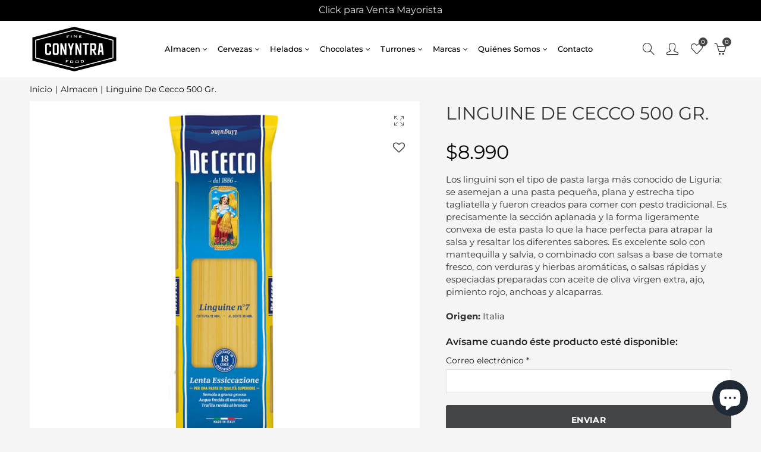

--- FILE ---
content_type: text/html; charset=utf-8
request_url: https://www.conyntra.com/products/linguine-de-cecco-500
body_size: 44470
content:
<!doctype html>
<html lang="es" class="no-js">
<head>
  
  <!-- Google tag (gtag.js) -->
<script async src="https://www.googletagmanager.com/gtag/js?id=AW-11103026964"></script>
<script>
  window.dataLayer = window.dataLayer || [];
  function gtag(){dataLayer.push(arguments);}
  gtag('js', new Date());

  gtag('config', 'AW-11103026964');
</script>

   
<!-- Google Tag Manager -->
<script>(function(w,d,s,l,i){w[l]=w[l]||[];w[l].push({'gtm.start':
new Date().getTime(),event:'gtm.js'});var f=d.getElementsByTagName(s)[0],
j=d.createElement(s),dl=l!='dataLayer'?'&l='+l:'';j.async=true;j.src=
'https://www.googletagmanager.com/gtm.js?id='+i+dl;f.parentNode.insertBefore(j,f);
})(window,document,'script','dataLayer','GTM-P7H9XP8');</script>
<!-- End Google Tag Manager -->

 
  
  <meta charset="UTF-8">
  <meta http-equiv="X-UA-Compatible" content="IE=edge,chrome=1">
  <meta name="viewport" content="width=device-width, initial-scale=1.0, maximum-scale=1.0, user-scalable=no"><style type="text/css">/*! Bootstrap Reboot v4.1.1 */*,::after,::before{box-sizing:border-box}html{font-family:sans-serif;line-height:1.15;-webkit-text-size-adjust:100%;-ms-text-size-adjust:100%;-ms-overflow-style:scrollbar;-webkit-tap-highlight-color:transparent}@-ms-viewport{width:device-width}article,aside,figcaption,figure,footer,header,hgroup,main,nav,section{display:block}body{margin:0;font-family:-apple-system,BlinkMacSystemFont,"Segoe UI",Roboto,"Helvetica Neue",Arial,sans-serif,"Apple Color Emoji","Segoe UI Emoji","Segoe UI Symbol";font-size:1rem;font-weight:400;line-height:1.5;color:#212529;text-align:left;background-color:#fff}[tabindex="-1"]:focus{outline:0!important}hr{box-sizing:content-box;height:0;overflow:visible}h1,h2,h3,h4,h5,h6{margin-top:0;margin-bottom:.5rem}p{margin-top:0;margin-bottom:1rem}abbr[data-original-title],abbr[title]{text-decoration:underline;-webkit-text-decoration:underline dotted;text-decoration:underline dotted;cursor:help;border-bottom:0}address{margin-bottom:1rem;font-style:normal;line-height:inherit}dl,ol,ul{margin-top:0;margin-bottom:1rem}ol ol,ol ul,ul ol,ul ul{margin-bottom:0}dt{font-weight:700}dd{margin-bottom:.5rem;margin-left:0}blockquote{margin:0 0 1rem}dfn{font-style:italic}b,strong{font-weight:bolder}small{font-size:80%}sub,sup{position:relative;font-size:75%;line-height:0;vertical-align:baseline}sub{bottom:-.25em}sup{top:-.5em}a{color:#333;text-decoration:none;background-color:transparent;-webkit-text-decoration-skip:objects}a:hover{color:#0056b3;text-decoration:underline}a:not([href]):not([tabindex]){color:inherit;text-decoration:none}a:not([href]):not([tabindex]):focus,a:not([href]):not([tabindex]):hover{color:inherit;text-decoration:none}a:not([href]):not([tabindex]):focus{outline:0}code,kbd,pre,samp{font-family:SFMono-Regular,Menlo,Monaco,Consolas,"Liberation Mono","Courier New",monospace;font-size:1em}pre{margin-top:0;margin-bottom:1rem;overflow:auto;-ms-overflow-style:scrollbar}figure{margin:0 0 1rem}img{vertical-align:middle;border-style:none}svg:not(:root){overflow:hidden}table{border-collapse:collapse}caption{padding-top:.75rem;padding-bottom:.75rem;color:#6c757d;text-align:left;caption-side:bottom}th{text-align:inherit}label{display:inline-block;margin-bottom:.5rem}button{border-radius:0}button:focus{outline:1px dotted;outline:5px auto -webkit-focus-ring-color}button,input,optgroup,select,textarea{margin:0;font-family:inherit;font-size:inherit;line-height:inherit}button,input{overflow:visible}button,select{text-transform:none}[type=reset],[type=submit],button,html [type=button]{-webkit-appearance:button}[type=button]::-moz-focus-inner,[type=reset]::-moz-focus-inner,[type=submit]::-moz-focus-inner,button::-moz-focus-inner{padding:0;border-style:none}input[type=checkbox],input[type=radio]{box-sizing:border-box;padding:0}input[type=date],input[type=datetime-local],input[type=month],input[type=time]{-webkit-appearance:listbox}textarea{overflow:auto;resize:vertical}fieldset{min-width:0;padding:0;margin:0;border:0}legend{display:block;width:100%;max-width:100%;padding:0;margin-bottom:.5rem;font-size:1.5rem;line-height:inherit;color:inherit;white-space:normal}progress{vertical-align:baseline}[type=number]::-webkit-inner-spin-button,[type=number]::-webkit-outer-spin-button{height:auto}[type=search]{outline-offset:-2px;-webkit-appearance:none}[type=search]::-webkit-search-cancel-button,[type=search]::-webkit-search-decoration{-webkit-appearance:none}::-webkit-file-upload-button{font:inherit;-webkit-appearance:button}output{display:inline-block}summary{display:list-item;cursor:pointer}template{display:none}[hidden]{display:none!important}/*! Bootstrap Grid v4.1.1 */@-ms-viewport{width:device-width}html{box-sizing:border-box;-ms-overflow-style:scrollbar}*,::after,::before{box-sizing:inherit}label{display:block;font-size:14px;color:#1b1919;font-weight:400;margin-bottom:5px;vertical-align:middle}input[type=date],input[type=email],input[type=number],input[type=password],input[type=tel],input[type=telephone],input[type=text],input[type=url],select,textarea{width:100%;height:40px;border:1px solid rgba(129,129,129,.25);font-size:14px;line-height:18px;padding:0 10px;transition:border-color .5s;box-shadow:none;border-radius:0}input[type=date],input[type=email],input[type=number],input[type=password],input[type=search],input[type=tel],input[type=telephone],input[type=text],input[type=url],textarea{-webkit-appearance:none;-moz-appearance:none;appearance:none}textarea{height:auto;line-height:1.5;padding:10px 15px}.container{width:100%;padding-right:10px;padding-left:10px;margin-right:auto;margin-left:auto}.nt-full{position:relative;width:100%}button[disabled],html input[disabled]{cursor:default}.nt_search_results .product_item.four,.nt_search_results .product_item.one,.nt_search_results .product_item.three,.nt_search_results .product_item.two{display:none}@media (min-width:768px){.container{max-width:100%}.more_result.five{display:none}.nt_search_results .product_item.four{display:block}}@media (min-width:992px){.container{max-width:970px}.more_result.four{display:none}.nt_search_results .product_item.three{display:block}}@media (min-width:1200px){.container{max-width:1170px}.more_result.three{display:none}.nt_search_results .product_item.two{display:block}}@media (min-width:1230px){.container{max-width:1200px}}@media (min-width:1440px){.col-lg-18{-ms-flex:0 0 12.5%!important;flex:0 0 12.5%!important;max-width:12.5%!important}.more_result.two{display:none}.nt_search_results .product_item.four,.nt_search_results .product_item.one,.nt_search_results .product_item.three,.nt_search_results .product_item.two{display:block}}.no-js .js{display:none}.nt_slideshow .nt-carousel{visibility:visible;opacity:1}.container-fluid{width:100%;padding-right:10px;padding-left:10px;margin-right:auto;margin-left:auto}.row{display:-ms-flexbox;display:flex;-ms-flex-wrap:wrap;flex-wrap:wrap;margin-right:-10px;margin-left:-10px}.no-gutters{margin-right:0;margin-left:0}.no-gutters>.col,.no-gutters>[class*=col-]{padding-right:0;padding-left:0}.col,.col-1,.col-10,.col-11,.col-12,.col-2,.col-3,.col-4,.col-5,.col-6,.col-7,.col-8,.col-9,.col-auto,.col-lg,.col-lg-1,.col-lg-10,.col-lg-11,.col-lg-12,.col-lg-2,.col-lg-3,.col-lg-4,.col-lg-5,.col-lg-6,.col-lg-7,.col-lg-8,.col-lg-9,.col-lg-auto,.col-md,.col-md-1,.col-md-10,.col-md-11,.col-md-12,.col-md-2,.col-md-3,.col-md-4,.col-md-5,.col-md-6,.col-md-7,.col-md-8,.col-md-9,.col-md-auto,.col-sm,.col-sm-1,.col-sm-10,.col-sm-11,.col-sm-12,.col-sm-2,.col-sm-3,.col-sm-4,.col-sm-5,.col-sm-6,.col-sm-7,.col-sm-8,.col-sm-9,.col-sm-auto,.col-xl,.col-xl-1,.col-xl-10,.col-xl-11,.col-xl-12,.col-xl-2,.col-xl-3,.col-xl-4,.col-xl-5,.col-xl-6,.col-xl-7,.col-xl-8,.col-xl-9,.col-xl-auto{position:relative;width:100%;min-height:1px;padding-right:10px;padding-left:10px}.col{-ms-flex-preferred-size:0;flex-basis:0;-ms-flex-positive:1;flex-grow:1;max-width:100%}.col-auto{-ms-flex:0 0 auto;flex:0 0 auto;width:auto;max-width:none}.col-1{-ms-flex:0 0 8.333333%;flex:0 0 8.333333%;max-width:8.333333%}.col-2{-ms-flex:0 0 16.666667%;flex:0 0 16.666667%;max-width:16.666667%}.col-3{-ms-flex:0 0 25%;flex:0 0 25%;max-width:25%}.col-4{-ms-flex:0 0 33.333333%;flex:0 0 33.333333%;max-width:33.333333%}.col-5{-ms-flex:0 0 41.666667%;flex:0 0 41.666667%;max-width:41.666667%}.col-6{-ms-flex:0 0 50%;flex:0 0 50%;max-width:50%}.col-7{-ms-flex:0 0 58.333333%;flex:0 0 58.333333%;max-width:58.333333%}.col-8{-ms-flex:0 0 66.666667%;flex:0 0 66.666667%;max-width:66.666667%}.col-9{-ms-flex:0 0 75%;flex:0 0 75%;max-width:75%}.col-10{-ms-flex:0 0 83.333333%;flex:0 0 83.333333%;max-width:83.333333%}.col-11{-ms-flex:0 0 91.666667%;flex:0 0 91.666667%;max-width:91.666667%}.col-12{-ms-flex:0 0 100%;flex:0 0 100%;max-width:100%}.order-first{-ms-flex-order:-1;order:-1}.order-last{-ms-flex-order:13;order:13}.order-0{-ms-flex-order:0;order:0}.order-1{-ms-flex-order:1;order:1}.order-2{-ms-flex-order:2;order:2}.order-3{-ms-flex-order:3;order:3}.order-4{-ms-flex-order:4;order:4}.order-5{-ms-flex-order:5;order:5}.order-6{-ms-flex-order:6;order:6}.order-7{-ms-flex-order:7;order:7}.order-8{-ms-flex-order:8;order:8}.order-9{-ms-flex-order:9;order:9}.order-10{-ms-flex-order:10;order:10}.order-11{-ms-flex-order:11;order:11}.order-12{-ms-flex-order:12;order:12}.offset-1{margin-left:8.333333%}.offset-2{margin-left:16.666667%}.offset-3{margin-left:25%}.offset-4{margin-left:33.333333%}.offset-5{margin-left:41.666667%}.offset-6{margin-left:50%}.offset-7{margin-left:58.333333%}.offset-8{margin-left:66.666667%}.offset-9{margin-left:75%}.offset-10{margin-left:83.333333%}.offset-11{margin-left:91.666667%}@media (min-width:576px){.col-sm{-ms-flex-preferred-size:0;flex-basis:0;-ms-flex-positive:1;flex-grow:1;max-width:100%}.col-sm-auto{-ms-flex:0 0 auto;flex:0 0 auto;width:auto;max-width:none}.col-sm-1{-ms-flex:0 0 8.333333%;flex:0 0 8.333333%;max-width:8.333333%}.col-sm-2{-ms-flex:0 0 16.666667%;flex:0 0 16.666667%;max-width:16.666667%}.col-sm-3{-ms-flex:0 0 25%;flex:0 0 25%;max-width:25%}.col-sm-4{-ms-flex:0 0 33.333333%;flex:0 0 33.333333%;max-width:33.333333%}.col-sm-5{-ms-flex:0 0 41.666667%;flex:0 0 41.666667%;max-width:41.666667%}.col-sm-6{-ms-flex:0 0 50%;flex:0 0 50%;max-width:50%}.col-sm-7{-ms-flex:0 0 58.333333%;flex:0 0 58.333333%;max-width:58.333333%}.col-sm-8{-ms-flex:0 0 66.666667%;flex:0 0 66.666667%;max-width:66.666667%}.col-sm-9{-ms-flex:0 0 75%;flex:0 0 75%;max-width:75%}.col-sm-10{-ms-flex:0 0 83.333333%;flex:0 0 83.333333%;max-width:83.333333%}.col-sm-11{-ms-flex:0 0 91.666667%;flex:0 0 91.666667%;max-width:91.666667%}.col-sm-12{-ms-flex:0 0 100%;flex:0 0 100%;max-width:100%}.order-sm-first{-ms-flex-order:-1;order:-1}.order-sm-last{-ms-flex-order:13;order:13}.order-sm-0{-ms-flex-order:0;order:0}.order-sm-1{-ms-flex-order:1;order:1}.order-sm-2{-ms-flex-order:2;order:2}.order-sm-3{-ms-flex-order:3;order:3}.order-sm-4{-ms-flex-order:4;order:4}.order-sm-5{-ms-flex-order:5;order:5}.order-sm-6{-ms-flex-order:6;order:6}.order-sm-7{-ms-flex-order:7;order:7}.order-sm-8{-ms-flex-order:8;order:8}.order-sm-9{-ms-flex-order:9;order:9}.order-sm-10{-ms-flex-order:10;order:10}.order-sm-11{-ms-flex-order:11;order:11}.order-sm-12{-ms-flex-order:12;order:12}.offset-sm-0{margin-left:0}.offset-sm-1{margin-left:8.333333%}.offset-sm-2{margin-left:16.666667%}.offset-sm-3{margin-left:25%}.offset-sm-4{margin-left:33.333333%}.offset-sm-5{margin-left:41.666667%}.offset-sm-6{margin-left:50%}.offset-sm-7{margin-left:58.333333%}.offset-sm-8{margin-left:66.666667%}.offset-sm-9{margin-left:75%}.offset-sm-10{margin-left:83.333333%}.offset-sm-11{margin-left:91.666667%}}@media (min-width:768px){.col-md{-ms-flex-preferred-size:0;flex-basis:0;-ms-flex-positive:1;flex-grow:1;max-width:100%}.col-md-auto{-ms-flex:0 0 auto;flex:0 0 auto;width:auto;max-width:none}.col-md-1{-ms-flex:0 0 8.333333%;flex:0 0 8.333333%;max-width:8.333333%}.col-md-2{-ms-flex:0 0 16.666667%;flex:0 0 16.666667%;max-width:16.666667%}.col-md-3{-ms-flex:0 0 25%;flex:0 0 25%;max-width:25%}.col-md-4{-ms-flex:0 0 33.333333%;flex:0 0 33.333333%;max-width:33.333333%}.col-md-5{-ms-flex:0 0 41.666667%;flex:0 0 41.666667%;max-width:41.666667%}.col-md-6{-ms-flex:0 0 50%;flex:0 0 50%;max-width:50%}.col-md-7{-ms-flex:0 0 58.333333%;flex:0 0 58.333333%;max-width:58.333333%}.col-md-8{-ms-flex:0 0 66.666667%;flex:0 0 66.666667%;max-width:66.666667%}.col-md-9{-ms-flex:0 0 75%;flex:0 0 75%;max-width:75%}.col-md-10{-ms-flex:0 0 83.333333%;flex:0 0 83.333333%;max-width:83.333333%}.col-md-11{-ms-flex:0 0 91.666667%;flex:0 0 91.666667%;max-width:91.666667%}.col-md-12{-ms-flex:0 0 100%;flex:0 0 100%;max-width:100%}.col-md-15{-ms-flex:0 0 20%;flex:0 0 20%;max-width:20%}.order-md-first{-ms-flex-order:-1;order:-1}.order-md-last{-ms-flex-order:13;order:13}.order-md-0{-ms-flex-order:0;order:0}.order-md-1{-ms-flex-order:1;order:1}.order-md-2{-ms-flex-order:2;order:2}.order-md-3{-ms-flex-order:3;order:3}.order-md-4{-ms-flex-order:4;order:4}.order-md-5{-ms-flex-order:5;order:5}.order-md-6{-ms-flex-order:6;order:6}.order-md-7{-ms-flex-order:7;order:7}.order-md-8{-ms-flex-order:8;order:8}.order-md-9{-ms-flex-order:9;order:9}.order-md-10{-ms-flex-order:10;order:10}.order-md-11{-ms-flex-order:11;order:11}.order-md-12{-ms-flex-order:12;order:12}.offset-md-0{margin-left:0}.offset-md-1{margin-left:8.333333%}.offset-md-2{margin-left:16.666667%}.offset-md-3{margin-left:25%}.offset-md-4{margin-left:33.333333%}.offset-md-5{margin-left:41.666667%}.offset-md-6{margin-left:50%}.offset-md-7{margin-left:58.333333%}.offset-md-8{margin-left:66.666667%}.offset-md-9{margin-left:75%}.offset-md-10{margin-left:83.333333%}.offset-md-11{margin-left:91.666667%}}@media (min-width:992px){.col-lg{-ms-flex-preferred-size:0;flex-basis:0;-ms-flex-positive:1;flex-grow:1;max-width:100%}.col-lg-auto{-ms-flex:0 0 auto;flex:0 0 auto;width:auto;max-width:none}.col-lg-1{-ms-flex:0 0 8.333333%;flex:0 0 8.333333%;max-width:8.333333%}.col-lg-2{-ms-flex:0 0 16.666667%;flex:0 0 16.666667%;max-width:16.666667%}.col-lg-3{-ms-flex:0 0 25%;flex:0 0 25%;max-width:25%}.col-lg-4{-ms-flex:0 0 33.333333%;flex:0 0 33.333333%;max-width:33.333333%}.col-lg-5{-ms-flex:0 0 41.666667%;flex:0 0 41.666667%;max-width:41.666667%}.col-lg-6{-ms-flex:0 0 50%;flex:0 0 50%;max-width:50%}.col-lg-7{-ms-flex:0 0 58.333333%;flex:0 0 58.333333%;max-width:58.333333%}.col-lg-8{-ms-flex:0 0 66.666667%;flex:0 0 66.666667%;max-width:66.666667%}.col-lg-9{-ms-flex:0 0 75%;flex:0 0 75%;max-width:75%}.col-lg-10{-ms-flex:0 0 83.333333%;flex:0 0 83.333333%;max-width:83.333333%}.col-lg-11{-ms-flex:0 0 91.666667%;flex:0 0 91.666667%;max-width:91.666667%}.col-lg-12{-ms-flex:0 0 100%;flex:0 0 100%;max-width:100%}.col-lg-15{-ms-flex:0 0 20%;flex:0 0 20%;max-width:20%}.order-lg-first{-ms-flex-order:-1;order:-1}.order-lg-last{-ms-flex-order:13;order:13}.order-lg-0{-ms-flex-order:0;order:0}.order-lg-1{-ms-flex-order:1;order:1}.order-lg-2{-ms-flex-order:2;order:2}.order-lg-3{-ms-flex-order:3;order:3}.order-lg-4{-ms-flex-order:4;order:4}.order-lg-5{-ms-flex-order:5;order:5}.order-lg-6{-ms-flex-order:6;order:6}.order-lg-7{-ms-flex-order:7;order:7}.order-lg-8{-ms-flex-order:8;order:8}.order-lg-9{-ms-flex-order:9;order:9}.order-lg-10{-ms-flex-order:10;order:10}.order-lg-11{-ms-flex-order:11;order:11}.order-lg-12{-ms-flex-order:12;order:12}.offset-lg-0{margin-left:0}.offset-lg-1{margin-left:8.333333%}.offset-lg-2{margin-left:16.666667%}.offset-lg-3{margin-left:25%}.offset-lg-4{margin-left:33.333333%}.offset-lg-5{margin-left:41.666667%}.offset-lg-6{margin-left:50%}.offset-lg-7{margin-left:58.333333%}.offset-lg-8{margin-left:66.666667%}.offset-lg-9{margin-left:75%}.offset-lg-10{margin-left:83.333333%}.offset-lg-11{margin-left:91.666667%}}@media (min-width:1200px){.col-xl{-ms-flex-preferred-size:0;flex-basis:0;-ms-flex-positive:1;flex-grow:1;max-width:100%}.col-xl-auto{-ms-flex:0 0 auto;flex:0 0 auto;width:auto;max-width:none}.col-xl-1{-ms-flex:0 0 8.333333%;flex:0 0 8.333333%;max-width:8.333333%}.col-xl-2{-ms-flex:0 0 16.666667%;flex:0 0 16.666667%;max-width:16.666667%}.col-xl-3{-ms-flex:0 0 25%;flex:0 0 25%;max-width:25%}.col-xl-4{-ms-flex:0 0 33.333333%;flex:0 0 33.333333%;max-width:33.333333%}.col-xl-5{-ms-flex:0 0 41.666667%;flex:0 0 41.666667%;max-width:41.666667%}.col-xl-6{-ms-flex:0 0 50%;flex:0 0 50%;max-width:50%}.col-xl-7{-ms-flex:0 0 58.333333%;flex:0 0 58.333333%;max-width:58.333333%}.col-xl-8{-ms-flex:0 0 66.666667%;flex:0 0 66.666667%;max-width:66.666667%}.col-xl-9{-ms-flex:0 0 75%;flex:0 0 75%;max-width:75%}.col-xl-10{-ms-flex:0 0 83.333333%;flex:0 0 83.333333%;max-width:83.333333%}.col-xl-11{-ms-flex:0 0 91.666667%;flex:0 0 91.666667%;max-width:91.666667%}.col-xl-12{-ms-flex:0 0 100%;flex:0 0 100%;max-width:100%}.order-xl-first{-ms-flex-order:-1;order:-1}.order-xl-last{-ms-flex-order:13;order:13}.order-xl-0{-ms-flex-order:0;order:0}.order-xl-1{-ms-flex-order:1;order:1}.order-xl-2{-ms-flex-order:2;order:2}.order-xl-3{-ms-flex-order:3;order:3}.order-xl-4{-ms-flex-order:4;order:4}.order-xl-5{-ms-flex-order:5;order:5}.order-xl-6{-ms-flex-order:6;order:6}.order-xl-7{-ms-flex-order:7;order:7}.order-xl-8{-ms-flex-order:8;order:8}.order-xl-9{-ms-flex-order:9;order:9}.order-xl-10{-ms-flex-order:10;order:10}.order-xl-11{-ms-flex-order:11;order:11}.order-xl-12{-ms-flex-order:12;order:12}.offset-xl-0{margin-left:0}.offset-xl-1{margin-left:8.333333%}.offset-xl-2{margin-left:16.666667%}.offset-xl-3{margin-left:25%}.offset-xl-4{margin-left:33.333333%}.offset-xl-5{margin-left:41.666667%}.offset-xl-6{margin-left:50%}.offset-xl-7{margin-left:58.333333%}.offset-xl-8{margin-left:66.666667%}.offset-xl-9{margin-left:75%}.offset-xl-10{margin-left:83.333333%}.offset-xl-11{margin-left:91.666667%}}/* Slider */.slick-slider{position:relative;display:block;box-sizing:border-box;-webkit-user-select:none;-moz-user-select:none;-ms-user-select:none;user-select:none;-webkit-touch-callout:none;-khtml-user-select:none;-ms-touch-action:pan-y;touch-action:pan-y;-webkit-tap-highlight-color:transparent}.slick-list{position:relative;display:block;overflow:hidden;margin:0;padding:0}.slick-list:focus{outline:0}.slick-list.dragging{cursor:pointer;cursor:hand}.slick-slider .slick-list,.slick-slider .slick-track{-webkit-transform:translate3d(0,0,0);-moz-transform:translate3d(0,0,0);-ms-transform:translate3d(0,0,0);-o-transform:translate3d(0,0,0);transform:translate3d(0,0,0)}.slick-track{position:relative;top:0;left:0;display:block}.slick-track:after,.slick-track:before{display:table;content:''}.slick-track:after{clear:both}.slick-loading .slick-track{visibility:hidden}.slick-slide{display:none;float:left;height:100%;min-height:1px;outline:0}body.rtl .slick-slide{float:right}.slick-slide.slick-loading img{display:none}.slick-slide.dragging img{pointer-events:none}.slick-initialized .slick-slide{display:block}.slick-loading .slick-slide{visibility:hidden}.slick-vertical .slick-slide{display:block;height:auto;border:1px solid transparent}.slick-arrow.slick-hidden{display:none}.slick-next,.slick-prev{position:absolute;top:50%;color:#000;display:inline-block;text-align:center;cursor:pointer;zoom:1;opacity:0;margin:0;font-size:0;border:0;background:0 0;z-index:2;filter:Alpha(Opacity=0);transform:translateY(-50%);-o-transform:translateY(-50%);-webkit-transform:translateY(-50%);-moz-transform:translateY(-50%);-sand-transform:translateY(-50%);-ms-transform:translateY(-50%);-o-transition:all .25s ease;-moz-transition:all .25s ease;-webkit-transition:all .25s ease;transition:all .25s ease}.slick-prev{left:-20px}.slick-next{right:-20px}.slick-slider:hover .slick-prev{left:-47px}.slick-slider:hover .slick-next{right:-47px}.slick-slider>.slick-arrow.slick-disabled,.slick-slider>.slick-arrow.slick-disabled:before{color:rgba(0,0,0,.3);cursor:default}.slick-slider>.slick-arrow:before{display:block;content:"\e605";font-family:simple-line-icons;width:55px;font-size:36px;height:55px;line-height:55px}.slick-slider>.slick-arrow.slick-next:before{content:"\e606"}.slick-slider:hover .slick-arrow{opacity:1}.cd-quick-view .slick-slider:hover .slick-arrow,.popup-quick-view .slick-slider:hover .slick-arrow{right:0}.cd-quick-view .slick-slider:hover .slick-prev,.popup-quick-view .slick-slider:hover .slick-prev{left:0}.slick-slider .slick-arrow:hover:not(.slick-disabled){color:rgba(0,0,0,.6)}.slick-slider .slick-arrow:focus{outline:0}.slick-dotted.slick-slider{margin-bottom:30px}.slick-dots{position:absolute;bottom:15px;display:block;width:100%;padding:0;margin:0;list-style:none;text-align:center;z-index:999}.products.jas-carousel ul.slick-dots{position:static}.slick-dots li{position:relative;display:inline-block;width:10px;height:10px;margin:0 5px;padding:0;cursor:pointer}.slick-dots li button{font-size:0;line-height:0;display:block;width:10px;height:10px;padding:5px;cursor:pointer;color:transparent;border:0;outline:0;background:0 0!important}.slick-dots li button:focus,.slick-dots li button:hover{outline:0}.slick-dots li button:focus:before,.slick-dots li button:hover:before{opacity:1}.slick-dots li button:before{font-size:0;position:absolute;top:0;left:0;width:10px;height:10px;content:'';text-align:center;opacity:.25;background-color:#000;border-radius: 50%;-webkit-font-smoothing:antialiased;-moz-osx-font-smoothing:grayscale}.slick-dots li.slick-active button:before{opacity:.75;color:#000}.slick-loading .slick-list {background: #fff url('//www.conyntra.com/cdn/shop/t/11/assets/ajax-loader.gif?v=41356863302472015721629316861') center center no-repeat;}img.lazyload,img.lazyloading,.main-img img,.back-img img {width: 100%}.color-scheme-light .nasa-opening-time li {border-bottom: 1px solid rgba(255,255,255,.1);}.p-nav img.lazyload,.p-nav img.lazyloading{opacity: 0}.nt-wrap-lazy:before {content: "";display: block;width: 100%;height: 100%;left: 0;top: 0;background-color: #f5f5f5;position: absolute;opacity: 1;visibility: visible;-webkit-transition: opacity .25s ease,visibility .25s ease;transition: opacity .25s ease,visibility .25s ease;}.lazyloaded + .nt-wrap-lazy, .lazyloaded >.nt-wrap-lazy{display: none;}.lazyloaded + .nt-wrap-lazy:after, .lazyloaded >.nt-wrap-lazy:after, .lazyloaded + .nt-wrap-lazy:before, .lazyloaded >.nt-wrap-lazy:before {opacity: 0;visibility: hidden;}.equal-nt [class*="lazyload"]:before {content: '';display: block;height: 0;width: 100%; /*padding-top: 127.7777778%; */}.equal-nt.ratio8_5 [class*="lazyload"]:before{padding-top: 62.5%;}.equal-nt.ratio3_2 [class*="lazyload"]:before{padding-top: 66.66%;}.equal-nt.ratio2_1 [class*="lazyload"]:before{padding-top: 50%;}.equal-nt.ratio1_2 [class*="lazyload"]:before{padding-top: 200%;}.equal-nt.ratio4_3 [class*="lazyload"]:before{padding-top: 75%;}.equal-nt.ratio16_9 [class*="lazyload"]:before{padding-top: 56.25%;}.equal-nt.ratio1_1 [class*="lazyload"]:before{padding-top: 100%;}.equal-nt.ratio_nt [class*="lazyload"]:before{padding-top: 127.7777778%;}.equal-nt.ratio2_3 [class*="lazyload"]:before {padding-top: 150%;}.nt_bg_lz.lazyload,.nt_bg_lz.lazyloading {background-color: #f5f5f5;background-image: none !important;}.equal-nt [class*="lazyload"] {display: block;width: 100%;height: 100%;position: relative;background-repeat: no-repeat;background-size: cover;}.equal-nt.nt_contain [class*="lazyload"] {background-size: contain}.equal-nt .back-img[class*="lazyload"] { position: absolute}.equal-nt.position_1 [class*="lazyload"]{background-position: left top}.equal-nt.position_2 [class*="lazyload"]{background-position: left center}.equal-nt.position_3 [class*="lazyload"]{background-position: left bottom}.equal-nt.position_4 [class*="lazyload"]{background-position: right top}.equal-nt.position_5 [class*="lazyload"]{background-position: right center}.equal-nt.position_6 [class*="lazyload"]{background-position: right bottom}.equal-nt.position_7 [class*="lazyload"]{background-position: center top}.equal-nt.position_8 [class*="lazyload"]{background-position: center center}.equal-nt.position_9 [class*="lazyload"]{background-position: center bottom}.price del {font-size: 13px;font-weight: 600;color: #555 }.price ins {text-decoration: none;background-color: transparent;padding: 0;opacity: 1;color: #f76b6a;}.nasa-row {margin-left: -.68966em;margin-right: -.68966em;}.nasa-row:before, .nasa-row:after {content: " ";display: table;}.nasa-row:after {clear: both;}.nasa-col {padding-left: .68966em;padding-right: .68966em;}.nt-banner-image {background-size: cover;background-repeat: no-repeat;background-position: 50% 50%;} .nasa-full-to-left .nt-banner-image,.nasa-full-to-right .nt-banner-image{margin-bottom: 10px;}.pin__type .open-qv-mpf,.nt-grid-item .open-qv-mpf {display: none}.product-images-slider_on {margin-bottom: 0 !important}.nt_slick_op {visibility: hidden;opacity: 0;}.nt_slick_op.slick-initialized {visibility: visible;opacity: 1;}.nt-full .slick-slider .slick-prev {left: 20px}.nt-full .slick-slider .slick-next {right: 20px}.nt-full .slick-slider:hover .slick-prev {left: 0}.nt-full .slick-slider:hover .slick-next {right: 0}.burger-icon {display: block;height: 1px;width: 30px;margin-bottom: 8px;background-color: #000;background-color: currentColor;transition: all 0.25s ease-out;}.burger-icon--mid {width: 18px}.burger-icon--bottom {margin-bottom: 0 !important}@font-face {font-family: "icons";src: url('//www.conyntra.com/cdn/shop/t/11/assets/icons.eot?v=163758654868947677581629316881');src: url('//www.conyntra.com/cdn/shop/t/11/assets/icons.eot?v=163758654868947677581629316881#iefix') format("embedded-opentype"),url('//www.conyntra.com/cdn/shop/t/11/assets/icons.woff?v=40388578414565558281629316883') format("woff"),url('//www.conyntra.com/cdn/shop/t/11/assets/icons.ttf?v=7314568078299467091629316883') format("truetype"),url('//www.conyntra.com/cdn/shop/t/11/assets/icons.svg?v=18544992770120008361629316882#timber-icons') format("svg");font-weight: normal;font-style: normal;}.icon-fallback-text .icon {display: none;}.payment-icons .icon-fallback-text .icon {display: inline-block;}.payment-icons .icon-fallback-text .fallback-text {clip: rect(0 0 0 0);overflow: hidden;position: absolute;height: 1px;width: 1px;}.payment-icons .icon:before {display: none;}.payment-icons .icon:before {display: inline;font-family: "icons";text-decoration: none;speak: none;font-style: normal;font-weight: normal;font-variant: normal;text-transform: none;line-height: 1;-webkit-font-smoothing: antialiased;-moz-osx-font-smoothing: grayscale;}.payment-icons .icon-amazon_payments:before {content: "\e908";}.payment-icons .icon-american_express:before {content: "\41";}.payment-icons .icon-apple_pay:before {content: "\e907";}.payment-icons .icon-arrow-down:before {content: "\34";}.payment-icons .icon-bitcoin:before {content: "\42";}.payment-icons .icon-cart:before {content: "\5b";}.payment-icons .icon-cirrus:before {content: "\43";}.payment-icons .icon-dankort:before {content: "\64";}.payment-icons .icon-diners_club:before {content: "\63";}.payment-icons .icon-discover:before {content: "\44";}.payment-icons .icon-dogecoin:before {content: "\e900";}.payment-icons .icon-dwolla:before {content: "\e901";}.payment-icons .icon-facebook:before {content: "\66";}.payment-icons .icon-fancy:before {content: "\46";}.payment-icons .icon-forbrugsforeningen:before {content: "\e902";}.payment-icons .icon-google_pay:before {content: "\e90c";}.payment-icons .icon-google_plus:before {content: "\e905";}.payment-icons .icon-grid-view:before {content: "\e603";}.payment-icons .icon-hamburger:before {content: "\e600";}.payment-icons .icon-instagram:before {content: "\e903";}.payment-icons .icon-interac:before {content: "\49";}.payment-icons .icon-jcb:before {content: "\4a";}.payment-icons .icon-klarna:before {content: "\e90a";}.payment-icons .icon-list-view:before {content: "\e604";}.payment-icons .icon-litecoin:before {content: "\e904";}.payment-icons .icon-maestro:before {content: "\6d";}.payment-icons .icon-master:before {content: "\4d";}.payment-icons .icon-minus:before {content: "\e602";}.payment-icons .icon-paypal:before {content: "\50";}.payment-icons .icon-pin:before {content: "\e909";}.payment-icons .icon-pinterest:before {content: "\70";}.payment-icons .icon-plus:before {content: "\e605";}.payment-icons .icon-rss:before {content: "\72";}.payment-icons .icon-search:before {content: "\73";}.payment-icons .icon-shopify_pay:before {content: "\e90b";}.payment-icons .icon-snapchat:before {content: "\e906";}.payment-icons .icon-tumblr:before {content: "\74";}.payment-icons .icon-twitter:before {content: "\54";}.payment-icons .icon-vimeo:before {content: "\76";}.payment-icons .icon-visa:before {content: "\56";}.payment-icons .icon-x:before {content: "\78";}.payment-icons .icon-youtube:before {content: "\79";}.payment-icons {-webkit-user-select: none;-moz-user-select: none;-ms-user-select: none;-o-user-select: none;user-select: none;cursor: default;}.payment-icons li {margin: 0 7.5px !important;color: #59756f;cursor: default;}.payment-icons .icon {font-size: 30px;line-height: 30px;}.payment-icons .icon-shopify_pay {font-size: 25px;line-height: 25px;}.payment-icons .fallback-text {text-transform: capitalize;}.payment-icon.svg{display: inline-block;margin: 0 !important;line-height: 1;}.payment-icon.svg .icon {width: 38px;height: 24px;}.sp-col-switch .one,.pswp__share-tooltip a.pswp__share--download {display: none}.wrapper-contetn_full .container {/* width: 95%; */max-width: 100%;padding-left: 20px;padding-right: 20px;}.wrapper-boxed .global-wrapper {max-width: 1220px;overflow: hidden;margin: 0 auto;box-shadow: 0 1px 5px rgba(190,190,190,.26);}.wrapper-boxed .header-banner {max-width: 1200px;margin: 0 auto;}.wrapper-boxed .site_header.live_stuck {left: auto;right: auto; max-width: 1220px;}.wrapper-boxed #nt_backtop {bottom: 40px;right: 20px;}.wrapper-boxed.sticky-footer-on .footer-container {right: auto;left: auto;max-width: 1220px;width: 100%;}@media (min-width: 1620px) {.wrapper-wide .container {max-width: 1600px;/* width: 95%; */}}.wrapper-contetn_full .nt-pagination,.wrapper-wide .nt-pagination {max-width: 100%;}.announcement_bar {background-color: #446084;min-height: 35px;display: table;vertical-align: middle;line-height: 1.5;opacity: 1;-webkit-transform: translate3d(0, 0, 0);transform: translate3d(0, 0, 0); -webkit-transition: all 0.2s;-moz-transition: all 0.2s;-o-transition: all 0.2s;transition: all 0.2s;}.hidden_an_bar .announcement_bar { opacity: 0; min-height: 0;-webkit-transform: translate3d(0, -100%, 0);transform: translate3d(0, -100%, 0);}.announcement_bar>a { padding: 5px 0;display: table-cell;vertical-align: middle;}.color-scheme-dark .close_an_bar svg path {fill: #333}.ellesi-gmap.nt-gmap {height: 100%;min-height: 500px;}.with_featured_img .wrap_cat {position: relative}/* nanoScroller */.nt-scroll { /*position: absolute;top: 0;right: 0;bottom: 0;left: 0;overflow: hidden; */-webkit-box-flex: 1;-ms-flex: 1 1 auto;flex: 1 1 auto;width: 100%;height: 100%;position: relative;overflow: hidden;}.nt-scroll .nt-scroll-content {padding-right: 0;position: absolute;top: 0;right: 0;bottom: 0;left: 0;overflow: scroll;overflow-x: hidden;-webkit-overflow-scrolling: touch;}.nt-scroll .nt-scroll-content:focus {outline: none;}.nt-scroll .nt-scroll-content::-webkit-scrollbar,.footer__collapsed .footer_contact_logo .widget-title{display: none;}.nt-scroll-pane {width: 2px;background: rgba(0, 0, 0, 0.05);position: absolute;top: 0;right: 0;bottom: 0;visibility : hidden\9; opacity: .01;-webkit-transition: .2s;-moz-transition : .2s;-o-transition : .2s;transition: .2s;-moz-border-radius: 5px;-webkit-border-radius : 5px;border-radius : 5px;}.nt-scroll-pane > .nt-scroll-slider {background: rgba(0, 0, 0, 0.7);position: relative;margin: 0 0px;}.has-scrollbar > .nt-scroll-content::-webkit-scrollbar {display: block;}.nt-scroll:hover > .nt-scroll-pane, .nt-scroll-quick:hover > .nt-scroll-pane, .nt-sidebar-scroll:hover > .nt-scroll-pane, .nt-scroll-pane.active, .nt-scroll-pane.flashed { visibility : visible\9;opacity: 0.99;}.nt_ajaxFilter .widget .nt-scroll,.nt_sidebarfilter .widget .nt-scroll{max-height: 200px;position: relative;}.mask-overlay {position: fixed;top: 0;left: 0;width: 100%;height: 100%;z-index: 999;opacity: 0;visibility: hidden;background-color: rgba(0,0,0,.7);-webkit-transition: opacity .25s ease,visibility 0s ease .25s;transition: opacity .25s ease,visibility 0s ease .25s;}.global-wrapper {overflow: hidden}.cart-opened .mask-overlay,.login-opened .mask-overlay, .menu-opened .mask-overlay,.filter_opened .mask-overlay,.default_opened .mask-overlay,.open_quickview .mask-overlay {opacity: 1;visibility: visible;-webkit-transition: opacity .25s ease,visibility 0s ease;transition: opacity .25s ease,visibility 0s ease;}.metro + .products-footer {margin-top: 30px}.nt-newsletter-popup.nt_non_img {max-width: 650px}.nt-newsletter-popup .signup-newsletter-form input[type='submit'] { min-width: 165px}.nt_popup_bg {background-repeat: no-repeat;background-position: center;background-size: cover;}.nt-popup-wrap {height: 100%;padding: 40px 20px 75px}.nt_new_checkzone.pa {bottom: 40px;left: 20px}#hideforever_ypop {display: inline;margin: -2px 5px 0 0;text-align: center;vertical-align: middle;}.banner_cookies {bottom: 0;left: 0;right: 0;color: #fff;z-index: 999999;padding: 15px 30px;background-color: rgba(0,0,0,.9);}.banner_cookies.animated {-webkit-animation-duration: .5s; animation-duration: .5s;}.banner_cookies.animated.rollIn,.banner_cookies.animated.swing,.banner_cookies.animated.shake,.banner_cookies.animated.wobble,.banner_cookies.animated.jello {-webkit-animation-duration: .85s; animation-duration: .85s;}.banner_cookies p>a {color: #fff;text-decoration: underline}.banner_cookies p>a:hover,.banner_cookies p>a:focus{opacity: .7}.banner_cookies_btn.btn_primary {width: auto;line-height: 44px;padding: 0 25px;border-radius: 3px;}.container_page h1, .container_page h2, .container_page h3, .container_page h4, .container_page h5, .container_page h6 {font-weight: bold}.countdown-time-simple {left: 10px;right: 10px;bottom: 10px;color: #fff;padding: 5px 0;opacity: 0;visibility: hidden;z-index: 6;-webkit-transition: opacity .3s ease-in-out;-moz-transition: opacity .3s ease-in-out;-o-transition: opacity .3s ease-in-out;transition: opacity .3s ease-in-out;}.countdown-time-simple:before {content: '';position: absolute;left: 0;width: 100%;top: 0;height: 100%;background-color: #f76b6a;opacity: 0.85;}.nt_slideshow_banner .countdown-time-simple.pa {position: relative;right: 0;left: 0;width: 70%;margin: 0 auto;}.nt_slideshow_banner .countdown-time-simple.pa h5 {margin: 0;font-size: 13px;line-height: inherit;letter-spacing: 0;}.nt_slideshow_banner .countdown-time-simple.default h5 {color: #fff}.countdown-time-simple.show { opacity: 1;visibility: visible}.countdown-time-simple.dark,.countdown-time-simple.dark .cw{font-weight: 700;color: #000}.countdown-time-simple.dark:before{background-color: #fff; border: 1px dashed #000}.countdown-time-simple.light,.countdown-time-simple.light .cw{font-weight: 700;color: #f76b6a}.countdown-time-simple.light:before{background-color: #fff;border: 1px dashed #f76b6a;}.countdown-time-simple.light_2,.countdown-time-simple.light_2 .cw{font-weight: 700;color: #95bf47}.countdown-time-simple.light_2:before{background-color: #fff;border: 1px dashed #95bf47;}button, html input[type="button"], input[type="reset"], input[type="submit"] {-webkit-appearance: button;cursor: pointer;}.p-nav.nt-carousel.left:not(.right),.p-nav.nt-group-carousel.left:not(.right){margin-right: -10px;}.p-nav.nt-carousel.right,.p-nav.nt-group-carousel.right{margin-left: -10px;}.template-product .p-nav.left .slick-slide { margin-bottom: 10px;padding: 1px}.template-product .p-nav.left .slick-slide:last-child { margin-bottom: 0}.selector-wrapper,.variations .swatches-select>.nt_unavailable,.variations.variant_simple .input-dropdown-inner .dropdown-list li.nt_soldout:before {display: none !important;}.variations .swatch:not(.style_color) .swatches-select>.nt_soldout:before{content: " ";position: absolute;top: 50%;right: 2px;/* margin-top: -1px; */width: 95%;-webkit-width: calc(100% - 4px);-moz-width: calc(100% - 4px);width: calc(100% - 4px);/* height: 1px; */display: inline-block;background-color: #777777;-webkit-transition: background-color .2s ease-in-out,transform .2s ease-in-out,width .2s ease-in-out;-moz-transition: background-color .2s ease-in-out,transform .2s ease-in-out,width .2s ease-in-out;-o-transition: background-color .2s ease-in-out,transform .2s ease-in-out,width .2s ease-in-out;transition: background-color .2s ease-in-out,transform .2s ease-in-out,width .2s ease-in-out;}.variations .swatch:not(.style_color) .swatches-select>.nt_soldout:hover:before,.variations .swatch:not(.style_color) .swatches-select>.is-selected.nt_soldout:before {background-color: #fff;}.variations .swatch.style_color .swatches-select>.nt_soldout.is-selected,.variations .swatch.style_color .swatches-select>.nt_soldout>span:before {background-image: url(//www.conyntra.com/cdn/shop/t/11/assets/sold_out.png?v=174504563296916457131629316917); background-size: cover; background-repeat: no-repeat; background-position: 0 0} .variations .swatch.style_color .swatches-select>.nt_soldout>span {position: relative}.variations .swatch.style_color .swatches-select>.nt_soldout>span:before {content: " ";position: absolute;width: 100%;height: 100%;top: 0;left: 0;bottom: 0;right: 0;display: block;z-index: 2;-webkit-border-radius: 50%;-moz-border-radius: 50%;border-radius: 50%;}.variations .swatch.style_color .swatches-select>.nt_soldout:not(.image-swatch)>span.bg_color_black:before{background-image: url(//www.conyntra.com/cdn/shop/t/11/assets/sold_out_white.png?v=86177204333887740271629316918)} .variations .swatches-select>li.nt_soldout a,.variations.variant_simple .input-dropdown-inner .dropdown-list li.current-item.nt_soldout a,.variations.variant_simple .input-dropdown-inner .dropdown-list li.nt_soldout a{ color: #d0c8c8 !important;}.variations.variant_simple .input-dropdown-inner .dropdown-list li.nt_soldout a {text-decoration: line-through;}span.nt_name_current {color: #f76b6a;text-transform: none;}.variant-quantity:not(.only_default) {display: none}.variant-quantity.is-visible {display: block;line-height: normal;font-weight: bold;/* color: #ec0101; */margin-top: -10px;}.square.variations .swatch__list--item ,.square.variations .swatch__list--item >span,.square_quick.variations .swatch__list--item ,.square_quick.variations .swatch__list--item >span,.square.swatch__list .swatch__list--item ,.square.swatch__list .swatch__list--item >span,.variations.square .swatch.style_color .swatches-select>.nt_soldout>span:before,.variations.square_quick .swatch.style_color .swatches-select>.nt_soldout>span:before{-webkit-border-radius: 0;-moz-border-radius:0;border-radius: 0;}.input-dropdown-inner {position: relative;display: block;}.input-dropdown-inner > a {position: relative;padding: 0 30px 0 15px;display: block;width: 100%;min-width: 100px;height: 35px;border: 1px solid rgba(168,168,168,.4);font-size: 14px;letter-spacing: .4px;text-align: left;color: inherit;line-height: 35px;text-transform: uppercase;text-overflow: ellipsis;white-space: nowrap;overflow: hidden;}.input-dropdown-inner.dd-shown> a {z-index: 400}.input-dropdown-inner > a::after { position: absolute;right: 15px;top: 0;}.dropdown-list {display: none;max-height: 230px;overflow: auto;overscroll-behavior-y: contain;-webkit-overflow-scrolling: touch;position: absolute;top: 100%;z-index: 300;width: 100%;background-color: #fff;padding: 10px 0;left: 0; border: 1px solid #ddd; border-top: 0;-webkit-box-shadow: 0px 0px 35px -10px rgba(0, 0, 0, 0.25);box-shadow: 0px 0px 35px -10px rgba(0, 0, 0, 0.25);}.swatch .dropdown-list li {padding: 0;border: 0;}.dropdown-list li a {font-size: 14px;display: block;color: #8b8b8b;text-overflow: ellipsis;white-space: nowrap;overflow-x: hidden;padding: 10px 15px;-webkit-transition: all .1s ease;-moz-transition: all .1s ease;-o-transition: all .1s ease;transition: all .1s ease;}.variations.variant_simple .input-dropdown-inner .dropdown-list li.is-selected:hover a, .variations.variant_simple .input-dropdown-inner .dropdown-list li:hover a {background-color: #f76b6a;color: #fff;}.variations.variant_simple .input-dropdown-inner .dropdown-list li.is-selected a {background-color: #f1f1f1;color: #545252;}/* .variations.variant_simple .input-dropdown-inner .dropdown-list {display: inline-block !important;visibility: hidden;opacity: 0;}.variations.variant_simple .input-dropdown-inner.dd-shown .dropdown-list {visibility: visible;opacity: 1;} */.image-swatch >span {background-repeat: no-repeat;background-position: center;background-size: 100%;}/* TABLE */.table-bordered-style th,.table-bordered-style td {border: 1px solid #EFEFEF;}table {width: 100%;margin-bottom: 50px;font-size: 14px;}table a {color: #2f2f2f;}.shopify .shop_table tr th {font-weight: 400;font-size: 13px;padding-bottom: 0;border-bottom: 1px solid #e6e6e6;}table tr th {padding: 15px 10px;text-align: left;letter-spacing: 1px;font-size: 18px;font-weight: 600;text-transform: uppercase;line-height: 1.4;color: #1B1919;vertical-align: middle;border: none;border-bottom: 2px solid #EFEFEF;}table tr td {padding: 15px 12px;border: none;text-align: left;border-bottom: 1px solid #E6E6E6;}table tbody th,table tfoot th {border-bottom: 1px solid #E6E6E6;text-transform: none;}.responsive-table {overflow-x: auto;margin-bottom: 30px;}.responsive-table table {margin: 0;}.responsive-table .responsive-table {margin-bottom: 0px;overflow-x: visible;}.single-product-content .sp_tab-center + .tab-panels .shop_attributes {max-width: 550px;margin: 0 auto;}.single-product-content .shop_attributes th{font-size: 16px;font-weight: 700;width: 20%}.single-product-content .entry-content p {line-height: 1.7;letter-spacing: .3px;}.single-product-content .shop_attributes td p, .single-product-content .shop_attributes th p {margin-bottom: 0;}.pr_info_sticky .nt-scroll .nt-scroll-content {padding-right: 10px}.nt_pr_grouped .product-image-summary .pr_onsale {display: none;}.close_an_bar {width: 60px;height: 35px;line-height: 38px;top: 0;right: 0;}.close_an_bar svg{width: 14px}@-webkit-keyframes live_stuck{0%{opacity: 0;transform:translateY(-100%)}100%{opacity: 1;transform:translateY(0)}}@-moz-keyframes live_stuck{0%{opacity: 0;transform:translateY(-100%)}100%{opacity: 1;transform:translateY(0)}}@keyframes live_stuck{0%{opacity: 0;transform:translateY(-100%)}100%{opacity: 1;transform:translateY(0)}}@-webkit-keyframes progress-bar-stripes { from { background-position: 0 0 }to { background-position: 40px 0 }}@-moz-keyframes progress-bar-stripes { from { background-position: 0 0 }to { background-position: 40px 0 }}@keyframes progress-bar-stripes { from { background-position: 0 0 }to { background-position: 40px 0 }}@media (min-width: 1024px) {.nasa-full-to-left,.nasa-full-to-right {position: static;}.nt-banner-image {position: absolute;top: 0;left: 0;right: 0;bottom: 0;width: 100%;height: 100%;max-width: inherit;max-width: 41.666667%;}.nt-banner-image img { visibility: hidden }.nasa-full-to-right .nt-banner-image {right: 0;left: auto; }.nasa-full-to-left .nt-banner-image,.nasa-full-to-right .nt-banner-image{margin-bottom: 0;}}.catalog_mode_on .add-to-cart-btn,.catalog_mode_on .single_add_to_cart_button,.catalog_mode_on #shopify_quantity,.catalog_mode_on .ajax_form_cart,.catalog_mode_on .shopify-payment-button,.catalog_mode_on .checkout_divide,.catalog_mode_on #shopify_quantity_quick,.catalog_mode_on #shopify_quantity_sticky{display: none !important;}.catalog_mode_on .shopify-variation-price.price_varies.mb__25 {margin-bottom: 0}#prompt-background {background-color: rgba(0, 0, 0, 0.98); background-size: cover;background-repeat: no-repeat;background-position: center center;-webkit-background-size: cover;-moz-background-size: cover;-o-background-size: cover;background-size: cover;width: 100%;height: 100%;position: fixed;left: 0;top: 0;z-index: 9999999;outline: 0!important;-webkit-backface-visibility: hidden;overflow-x: hidden;overflow-y: auto;}.nt_mb_mobile {margin-bottom: 20px}#prompt-background .row {margin-right: -5px;margin-left: -5px;}#prompt-background .col-12 {padding-right: 5px;padding-left: 5px}#age-check-prompt {padding: 20px;-webkit-overflow-scrolling: touch;-webkit-animation-duration: 1s;animation-duration: 1s;-webkit-animation-fill-mode: both;animation-fill-mode: both}.popup-added_to_cart p.text_pp {font-size: 16px;}.modal-prompt-holder {text-align: center;position: absolute;width: 100%;height: 100%;left: 0;top: 0;padding: 0 8px;box-sizing: border-box;} .modal-prompt-holder:before {content: '';display: inline-block;height: 100%;vertical-align: middle;}.modal-prompt-content {position: relative;display: inline-block;vertical-align: middle;margin: 0 auto;width: 100%;text-align: left;z-index: 10451;}#age-check-prompt.age_pp {-webkit-animation-name: fadeIn;animation-name: fadeIn;}.menu_hover_img {position: absolute;left: 100%;top: 0;pointer-events: none;padding-left: 5px;opacity: 0;background: #FFF;-webkit-transition: opacity .3s ease-in-out;-o-transition: opacity .3s ease-in-out;transition: opacity .3s ease-in-out;z-index: 222;}.menu_hover_img img {width: 120px;max-width: 120px;height: auto;-webkit-box-shadow: -2px 2px 81px -27px rgba(0, 0, 0, 0.29);box-shadow: -2px 2px 81px -27px rgba(0,0,0,0.29);}.footer__top{border-top: 0 !important;}.sub-column-item .sub-column li>a:hover .menu_hover_img {pointer-events: auto;opacity: 1}.bg_color_blanco {border: 1px solid #c1c1c1;}.bg_color_negro-y-blanco {border: 1px solid #c1c1c1;}.bg_color_negro-y-blanco {border: 1px solid #c1c1c1;}.bg_color_blanco-y-celeste{border: 1px solid #c1c1c1;}.nt_countdow_page >div, .pr_onsale >span, .nt_label_rectangular >span, .nt_label_rounded >span {background-color: #E8211F;font-size: 18px;font-weight: 700;}@media (min-width: 768px) {.menu_vertical_group .nt_slideshow h5 {font-size: 11px;line-height: 17px;letter-spacing: 6px;}.menu_vertical_group .nt_slideshow h2 {font-size: 40px;line-height: 45px;padding: 8px 0;}.menu_vertical_group .nt_slideshow .nasa-button-banner {font-size: 10px;letter-spacing: 1px;}}@media (max-width: 736px) {.nt_promo_banner_parallax h2 {font-size: 30px}/* .variations .dropdown-list {top:auto;bottom: 100%;} */}.sub_nt_deal {font-size: 29.6px;line-height: 1;}.sub_nt_deal del {font-size: 26.6px}.nt_slideshow .nt_banner_img {background-size: cover}.Shopify-product-details__short-description ul,.shopify-Tabs-panel--description ul,.container_article article ul,.container_page:not(.container_contact) ul{list-style: square;padding-left: 20px;line-height: 1.5}.rtl .Shopify-product-details__short-description ul,.rtl .shopify-Tabs-panel--description ul{padding-right: 20px;padding-left: 0}.color-scheme-light .dropdown-wrap-cat,.color-scheme-light .dropdown-wrap-cat a,.color-scheme-light .dropdown-wrap-cat p,.color-scheme-light .dropdown-wrap-cat label {color: rgba(0,0,0,.9)}.color-scheme-light .dropdown-wrap-cat .cart-drawer__item a:hover,.color-scheme-light .dropdown-wrap-cat .cart-drawer__item a:focus{color: #000;text-decoration: underline}@media (max-width: 736px){.hide_qty #nt_sticky_add,.hide_qty {width: 100%}}/*150 colors css*/[class*=bg_color_]{font-size:0;background-color:#f7f8fa}.bg_color_cyan{background-color:#25bdb0}.bg_color_pink{background-color:#fcc6de}.bg_color_black{background-color:#000}.bg_color_grey{background-color:#ccc}.bg_color_green{background-color:#e1eb78}.bg_color_sliver{background-color:#f2f2f2}.bg_color_blue{background-color:#a8bcd4}.bg_color_purple{background-color:#7e0b80}.bg_color_white{background-color:#fff;border:1px solid #ddd}.bg_color_brown{background-color:#977945}.bg_color_red{background-color:#f63400}.bg_color_brown{background-color:#ad8111}.bg_color_gold{background-color:#cea525}.bg_color_beige{background-color:#f0deba}.bg_color_gray{background-color:#bfbfbf}.bg_color_orange{background-color:#ff7900}.bg_color_yellow{background-color:#dcdb79}.bg_color_navy{background-color:#001f3f}.bg_color_aqua{background-color:#7fdbff}.bg_color_teal{background-color:#39cccc}.bg_color_gun-smoke{background-color:#12221f}.bg_color_olive{background-color:olive}.bg_color_lime{background-color:#0f0}.bg_color_rose-gold{background-color:#fcdbd6}.bg_color_clear{background-color:#caf6ea}.bg_color_maroon{background-color:maroon}.bg_color_ivory{background-color:ivory}.bg_color_lavenderblush{background-color:#b0e0e6}.bg_color_powderblue{background-color:#f012be}.bg_color_darkgreen{background-color:#006400}.bg_color_saddlebrown{background-color:#8b4513}.bg_color_lightcoral{background-color:#f08080}.bg_color_palevioletred{background-color:#db7093}.bg_color_chocolate{background-color:#d2691e}.bg_color_darkolivegreen{background-color:#556b2f}.bg_color_darkred{background-color:#8b0000}.bg_color_mediumaquamarine{background-color:#66cdaa}.bg_color_sandybrown{background-color:#f4a460}.bg_color_darkslategray{background-color:#2f4f4f}.bg_color_salmon{background-color:salmon}.bg_color_slateblue{background-color:#6a5acd}.bg_color_lightgray{background-color:#d3d3d3}.bg_color_lemonchiffon{background-color:#fffacd}.bg_color_thistle{background-color:#d8bfd8}.bg_color_wheat{background-color:wheat}.bg_color_lightsalmon{background-color:#ffa07a}.bg_color_hotpink{background-color:#ff69b4}.bg_color_lawngreen{background-color:#7cfc00}.bg_color_snow{background-color:snow}.bg_color_darkslateblue{background-color:#483d8b}.bg_color_coral{background-color:coral}.bg_color_limegreen{background-color:#32cd32}.bg_color_lightgrey{background-color:#d3d3d3}.bg_color_royalblue{background-color:#4169e1}.bg_color_dimgrey{background-color:#696969}.bg_color_lightseagreen{background-color:#20b2aa}.bg_color_skyblue{background-color:#87ceeb}.bg_color_orchid{background-color:orchid}.bg_color_darksalmon{background-color:#e9967a}.bg_color_darkorchid{background-color:#9932cc}.bg_color_cornflowerblue{background-color:#6495ed}.bg_color_cornsilk{background-color:#fff8dc}.bg_color_lightslategrey{background-color:#789}.bg_color_whitesmoke{background-color:#f5f5f5}.bg_color_seagreen{background-color:#2e8b57}.bg_color_crimson{background-color:#dc143c}.bg_color_azure{background-color:azure}.bg_color_paleturquoise{background-color:#afeeee}.bg_color_darkkhaki{background-color:#bdb76b}.bg_color_mediumvioletred{background-color:#c71585}.bg_color_lightgoldenrodyellow{background-color:#fafad2}.bg_color_violet{background-color:violet}.bg_color_peachpuff{background-color:#ffdab9}.bg_color_steelblue{background-color:#4682b4}.bg_color_blanchedalmond{background-color:#ffebcd}.bg_color_moccasin{background-color:#ffe4b5}.bg_color_antiquewhite{background-color:#faebd7}.bg_color_mediumturquoise{background-color:#48d1cc}.bg_color_lightskyblue{background-color:#87cefa}.bg_color_darkorange{background-color:#ff8c00}.bg_color_darkblue{background-color:#00008b}.bg_color_springgreen{background-color:#00ff7f}.bg_color_lavender{background-color:#e6e6fa}.bg_color_mediumpurple{background-color:#9370db}.bg_color_deepskyblue{background-color:#00bfff}.bg_color_mintcream{background-color:#f5fffa}.bg_color_deeppink{background-color:#ff1493}.bg_color_darkseagreen{background-color:#8fbc8f}.bg_color_papayawhip{background-color:#ffefd5}.bg_color_orangered{background-color:#ff4500}.bg_color_tomato{background-color:tomato}.bg_color_navajowhite{background-color:#ffdead}.bg_color_mediumorchid{background-color:#ba55d3}.bg_color_ghostwhite{background-color:#f8f8ff}.bg_color_slategrey{background-color:#708090}.bg_color_forestgreen{background-color:#228b22}.bg_color_dodgerblue{background-color:#1e90ff}.bg_color_linen{background-color:linen}.bg_color_blueviolet{background-color:#8a2be2}.bg_color_gainsboro{background-color:#dcdcdc}.bg_color_lightgreen{background-color:#90ee90}.bg_color_chartreuse{background-color:#7fff00}.bg_color_mistyrose{background-color:#ffe4e1}.bg_color_darkgray{background-color:#a9a9a9}.bg_color_peru{background-color:peru}.bg_color_tan{background-color:tan}.bg_color_palegreen{background-color:#98fb98}.bg_color_rebeccapurple{background-color:#639}.bg_color_darkcyan{background-color:#008b8b}.bg_color_oldlace{background-color:#fdf5e6}.bg_color_rosybrown{background-color:#bc8f8f}.bg_color_darkslategrey{background-color:#2f4f4f}.bg_color_lightslategray{background-color:#789}.bg_color_turquoise{background-color:#40e0d0}.bg_color_darkgoldenrod{background-color:#b8860b}.bg_color_honeydew{background-color:#f0fff0}.bg_color_mediumslateblue{background-color:#7b68ee}.bg_color_mediumspringgreen{background-color:#00fa9a}.bg_color_plum{background-color:plum}.bg_color_darkgrey{background-color:#a9a9a9}.bg_color_slategray{background-color:#708090}.bg_color_darkmagenta{background-color:#8b008b}.bg_color_lightblue{background-color:#add8e6}.bg_color_floralwhite{background-color:#fffaf0}.bg_color_dimgray{background-color:#696969}.bg_color_greenyellow{background-color:#adff2f}.bg_color_fuchsia{background-color:#f0f}.bg_color_cadetblue{background-color:#5f9ea0}.bg_color_yellowgreen{background-color:#9acd32}.bg_color_darkviolet{background-color:#9400d3}.bg_color_sienna{background-color:sienna}.bg_color_lightpink{background-color:#ffb6c1}.bg_color_mediumblue{background-color:#0000cd}.bg_color_bisque{background-color:bisque}.bg_color_aquamarine{background-color:#7fffd4}.bg_color_palegoldenrod{background-color:#eee8aa}.bg_color_aliceblue{background-color:#f0f8ff}.bg_color_olivedrab{background-color:#6b8e23}.bg_color_indigo{background-color:indigo}.bg_color_lightcyan{background-color:#e0ffff}.bg_color_midnightblue{background-color:#191970}.bg_color_khaki{background-color:khaki}.bg_color_burlywood{background-color:#deb887}.bg_color_lightyellow{background-color:#ffffe0}.bg_color_lightsteelblue{background-color:#b0c4de}.bg_color_goldenrod{background-color:#daa520}.bg_color_darkturquoise{background-color:#00ced1}.bg_color_magenta{background-color:#f0f}.bg_color_seashell{background-color:#fff5ee}.bg_color_indianred{background-color:#cd5c5c}.bg_color_mediumseagreen{background-color:#3cb371}.bg_color_firebrick{background-color:#b22222}</style><link href="//www.conyntra.com/cdn/shop/t/11/assets/main.css?v=21094298481131234691629316892" rel="stylesheet" type="text/css" media="all" />
<style type="text/css">@font-face {font-family: Montserrat;font-weight: 100;font-style: normal;src: url("//www.conyntra.com/cdn/fonts/montserrat/montserrat_n1.2f0714cbd41857ba00d5d4fafdce92c40aadb8e6.woff2") format("woff2"), url("//www.conyntra.com/cdn/fonts/montserrat/montserrat_n1.7bec1bf4c4d0f77c37dc95cf9616413eceba9082.woff") format("woff");}@font-face {font-family: Montserrat;font-weight: 100;font-style: italic;src: url("//www.conyntra.com/cdn/fonts/montserrat/montserrat_i1.9b40a9d3a0c01d36941e389cd64a63103055c80e.woff2") format("woff2"), url("//www.conyntra.com/cdn/fonts/montserrat/montserrat_i1.27282f568267f77d06827c3bb45844a9294ff8e0.woff") format("woff");}@font-face {font-family: Montserrat;font-weight: 200;font-style: normal;src: url("//www.conyntra.com/cdn/fonts/montserrat/montserrat_n2.6158a4b6474a580592572fe30f04d0efe5adcbe8.woff2") format("woff2"), url("//www.conyntra.com/cdn/fonts/montserrat/montserrat_n2.e4b01871223c147c2b91e7b86462152be4d7b524.woff") format("woff");}@font-face {font-family: Montserrat;font-weight: 200;font-style: italic;src: url("//www.conyntra.com/cdn/fonts/montserrat/montserrat_i2.5730ba22f49757bb096a20e8b70292fedd438b32.woff2") format("woff2"), url("//www.conyntra.com/cdn/fonts/montserrat/montserrat_i2.45104f5e6fca2e96f092a38f7a4b9da22e34dbbb.woff") format("woff");}@font-face {font-family: Montserrat;font-weight: 300;font-style: normal;src: url("//www.conyntra.com/cdn/fonts/montserrat/montserrat_n3.29e699231893fd243e1620595067294bb067ba2a.woff2") format("woff2"), url("//www.conyntra.com/cdn/fonts/montserrat/montserrat_n3.64ed56f012a53c08a49d49bd7e0c8d2f46119150.woff") format("woff");}@font-face {font-family: Montserrat;font-weight: 300;font-style: italic;src: url("//www.conyntra.com/cdn/fonts/montserrat/montserrat_i3.9cfee8ab0b9b229ed9a7652dff7d786e45a01df2.woff2") format("woff2"), url("//www.conyntra.com/cdn/fonts/montserrat/montserrat_i3.68df04ba4494b4612ed6f9bf46b6c06246fa2fa4.woff") format("woff");}@font-face {font-family: Montserrat;font-weight: 400;font-style: normal;src: url("//www.conyntra.com/cdn/fonts/montserrat/montserrat_n4.81949fa0ac9fd2021e16436151e8eaa539321637.woff2") format("woff2"), url("//www.conyntra.com/cdn/fonts/montserrat/montserrat_n4.a6c632ca7b62da89c3594789ba828388aac693fe.woff") format("woff");}@font-face {font-family: Montserrat;font-weight: 400;font-style: italic;src: url("//www.conyntra.com/cdn/fonts/montserrat/montserrat_i4.5a4ea298b4789e064f62a29aafc18d41f09ae59b.woff2") format("woff2"), url("//www.conyntra.com/cdn/fonts/montserrat/montserrat_i4.072b5869c5e0ed5b9d2021e4c2af132e16681ad2.woff") format("woff");}@font-face {font-family: Montserrat;font-weight: 500;font-style: normal;src: url("//www.conyntra.com/cdn/fonts/montserrat/montserrat_n5.07ef3781d9c78c8b93c98419da7ad4fbeebb6635.woff2") format("woff2"), url("//www.conyntra.com/cdn/fonts/montserrat/montserrat_n5.adf9b4bd8b0e4f55a0b203cdd84512667e0d5e4d.woff") format("woff");}@font-face {font-family: Montserrat;font-weight: 500;font-style: italic;src: url("//www.conyntra.com/cdn/fonts/montserrat/montserrat_i5.d3a783eb0cc26f2fda1e99d1dfec3ebaea1dc164.woff2") format("woff2"), url("//www.conyntra.com/cdn/fonts/montserrat/montserrat_i5.76d414ea3d56bb79ef992a9c62dce2e9063bc062.woff") format("woff");}@font-face {font-family: Montserrat;font-weight: 600;font-style: normal;src: url("//www.conyntra.com/cdn/fonts/montserrat/montserrat_n6.1326b3e84230700ef15b3a29fb520639977513e0.woff2") format("woff2"), url("//www.conyntra.com/cdn/fonts/montserrat/montserrat_n6.652f051080eb14192330daceed8cd53dfdc5ead9.woff") format("woff");}@font-face {font-family: Montserrat;font-weight: 600;font-style: italic;src: url("//www.conyntra.com/cdn/fonts/montserrat/montserrat_i6.e90155dd2f004112a61c0322d66d1f59dadfa84b.woff2") format("woff2"), url("//www.conyntra.com/cdn/fonts/montserrat/montserrat_i6.41470518d8e9d7f1bcdd29a447c2397e5393943f.woff") format("woff");}@font-face {font-family: Montserrat;font-weight: 700;font-style: normal;src: url("//www.conyntra.com/cdn/fonts/montserrat/montserrat_n7.3c434e22befd5c18a6b4afadb1e3d77c128c7939.woff2") format("woff2"), url("//www.conyntra.com/cdn/fonts/montserrat/montserrat_n7.5d9fa6e2cae713c8fb539a9876489d86207fe957.woff") format("woff");}@font-face {font-family: Montserrat;font-weight: 700;font-style: italic;src: url("//www.conyntra.com/cdn/fonts/montserrat/montserrat_i7.a0d4a463df4f146567d871890ffb3c80408e7732.woff2") format("woff2"), url("//www.conyntra.com/cdn/fonts/montserrat/montserrat_i7.f6ec9f2a0681acc6f8152c40921d2a4d2e1a2c78.woff") format("woff");}@font-face {font-family: Montserrat;font-weight: 800;font-style: normal;src: url("//www.conyntra.com/cdn/fonts/montserrat/montserrat_n8.853056e398b4dadf6838423edb7abaa02f651554.woff2") format("woff2"), url("//www.conyntra.com/cdn/fonts/montserrat/montserrat_n8.9201aba6104751e1b3e48577a5a739fc14862200.woff") format("woff");}@font-face {font-family: Montserrat;font-weight: 800;font-style: italic;src: url("//www.conyntra.com/cdn/fonts/montserrat/montserrat_i8.b5b703476aa25307888d32fbbb26f33913f79842.woff2") format("woff2"), url("//www.conyntra.com/cdn/fonts/montserrat/montserrat_i8.1037a8c7c9042232c15d221799b18df65709cdd0.woff") format("woff");}@font-face {font-family: Montserrat;font-weight: 900;font-style: normal;src: url("//www.conyntra.com/cdn/fonts/montserrat/montserrat_n9.680ded1be351aa3bf3b3650ac5f6df485af8a07c.woff2") format("woff2"), url("//www.conyntra.com/cdn/fonts/montserrat/montserrat_n9.0cc5aaeff26ef35c23b69a061997d78c9697a382.woff") format("woff");}@font-face {font-family: Montserrat;font-weight: 900;font-style: italic;src: url("//www.conyntra.com/cdn/fonts/montserrat/montserrat_i9.cd566e55c5982a3a39b3949665a79c881e095b14.woff2") format("woff2"), url("//www.conyntra.com/cdn/fonts/montserrat/montserrat_i9.b18527943b7f5bc1488b82e39deb595a73d3e645.woff") format("woff");}@font-face {font-family: "Open Sans";font-weight: 400;font-style: normal;src: url("//www.conyntra.com/cdn/fonts/open_sans/opensans_n4.c32e4d4eca5273f6d4ee95ddf54b5bbb75fc9b61.woff2") format("woff2"), url("//www.conyntra.com/cdn/fonts/open_sans/opensans_n4.5f3406f8d94162b37bfa232b486ac93ee892406d.woff") format("woff");}body{font-family: Montserrat, sans-serif;font-style: normal;font-size: 14.5px;line-height: 1.4;color: #343434;background-color: #fff;}h1,h2,h3,h4,h5,h6 {font-family: Montserrat, sans-serif;font-weight: 500;font-style: normal;font-size: 14.5px;line-height: 1.4;}h1,h2,h3,h4,h5,h6 {color: #343434}h1 {font-size: 28px;}h2 {font-size: 24px;}h3 {font-size: 22px;}h4 {font-size: 19px;}h5 {font-size: 16px;}h6 {font-size: 12px;}.single_variation_wrap .add_to_cart_button {padding: 0 10px;width:100%;}.shopify-payment-button,.checkout_divide {margin-top: 10px;max-width: 340px;}@media (min-width: 1024px) {.single_variation_wrap .add_to_cart_button {padding: 0 65px;width:auto;}.variations_form_qs .single_variation_wrap .add_to_cart_button {padding: 0 10px;width: 100%;}}@media (min-width: 736px) {.nasa-title .nasa-title-wrap span {font-size: 30px;}}.btn_atc_full .shopify-payment-button, .btn_atc_full .checkout_divide { max-width: 100%}.sub-title,.f__libre,.metaslider .flexslider .caption-wrap h4,blockquote, q {font-family: "Open Sans", sans-serif;font-weight: 400;font-style: normal;}.nt_bg_lz.lazyload,.nt_bg_lz.lazyloading {background-color: rgba(0,0,0,0);}.nt-wrap-lazy:before {background-color: rgba(0,0,0,0);}body,body.nt_bg_lz {color: #343434;background-color: #fff;}.announcement_bar {background-color: #000000;}.header_top {background-color: #afafaf;}.site_header {background-color: #ffffff;}.header_transparent .site_header{background-color: rgba(255, 255, 255, 0.0);}body:not(.nt_has_img) .header_section{background-color: #ffffff}.site_header.live_stuck, .header_transparent .site_header.live_stuck{background-color: rgba(255, 255, 255, 0.78);}.footer-2.color-scheme-light .footer__bot >.container:before{display: none}.announcement_bar.nt_bg_lz {box-shadow: inset 0 0 0 2000px rgba(0, 0, 0, 0.2) }.header_top.nt_bg_lz {box-shadow: inset 0 0 0 2000px rgba(0, 0, 0, 0.0) }.site_header.nt_bg_lz {box-shadow: inset 0 0 0 2000px rgba(0, 0, 0, 0.0) }.footer__top.nt_bg_lz {box-shadow: inset 0 0 0 2000px rgba(0, 0, 0, 0.0) } body.nt_bg_lz {box-shadow: inset 0 0 0 5000px rgba(0, 0, 0, 0.0) }.nt-branding {width: 14%;}.nt-branding img {max-width: 200px;max-height: 95px;} .live_stuck .nt-branding img {max-width: 150px;max-height: 95px;}.header_transparent .nav_section_wrap {border-top-color: rgba(236, 236, 236, 0.3)}.nathan-action {width: 165px; white-space: nowrap; }.color-scheme-light .menu-section .nt_menu>li>a,.color-scheme-dark .menu-section .nt_menu>li>a,.color-scheme-light .menu-section .nt_menu>li.has-children>a:after,.color-scheme-dark .menu-section .nt_menu>li.has-children>a:after {color: #000000;}.color-scheme-light.live_stuck .menu-section .nt_menu>li>a,.color-scheme-dark.live_stuck .menu-section .nt_menu>li>a,.color-scheme-light.live_stuck .menu-section .nt_menu>li.has-children>a:after,.color-scheme-dark.live_stuck .menu-section .nt_menu>li.has-children>a:after {color: #000000;}.color-scheme-light .menu-section .nt_menu>li>a:hover,.color-scheme-dark .menu-section .nt_menu>li>a:hover,.color-scheme-light .menu-section .nt_menu>li>a:focus,.color-scheme-dark .menu-section .nt_menu>li>a:focus{color: #434546;}.color-scheme-light.live_stuck .menu-section .nt_menu>li>a:hover,.color-scheme-dark.live_stuck .menu-section .nt_menu>li>a:hover,.color-scheme-light.live_stuck .menu-section .nt_menu>li>a:focus,.color-scheme-dark.live_stuck .menu-section .nt_menu>li>a:focus {color: #434546;}.widget_tag_cloud .tagcloud a:hover,.widget_tag_cloud .tagcloud a.chosen,.nt_ajaxFilter .yith-wcan-reset-navigation:hover,.popup-added_to_cart .button,input.shopify-challenge__button.btn{color: #fff}.template-account .with_featured_img:not(.ntparallax),.template-addresses .with_featured_img:not(.ntparallax),.template-login .with_featured_img:not(.ntparallax),.template-order .with_featured_img:not(.ntparallax){ background-repeat: no-repeat;background-size: cover;background-attachment: default;background-position: center center;} .template-collection .with_featured_img:not(.ntparallax),.template-collections .with_featured_img:not(.ntparallax),.template-list-collections .with_featured_img:not(.ntparallax) { background-repeat: no-repeat;background-size: cover;background-attachment: inherit;background-position: center center;}.template-search .with_featured_img:not(.ntparallax){ background-repeat: no-repeat;background-size: cover;background-attachment: default;background-position: center top;}.template-cart .with_featured_img:not(.ntparallax){ background-repeat: no-repeat;background-size: cover;background-attachment: default;background-position: center center;}.template-blog .with_featured_img:not(.ntparallax),.template-article .with_featured_img:not(.ntparallax){ background-repeat: repeat;background-size: cover;background-attachment: default;background-position: center top;}.template-page .with_featured_img:not(.ntparallax) { background-repeat: no-repeat;background-size: cover;background-attachment: default;background-position: center center; } .template-page .contact_header.with_featured_img:not(.ntparallax) { background-repeat: no-repeat;background-size: cover;background-attachment: default;background-position: center top; } .template-page .designers_header.with_featured_img:not(.ntparallax) { background-repeat: no-repeat;background-size: cover;background-attachment: default;background-position: center top; } .template-page .faq_header.with_featured_img:not(.ntparallax) { background-repeat: no-repeat;background-size: cover;background-attachment: default;background-position: center top; }.nt_primary_auto{padding: 12px 40px;letter-spacing: 2px;font-weight: 700;background-color: #f76b6a;border-color: #f76b6a;border-width: 1px;color: #FFF;text-transform: uppercase;}#cart_timer{color: #f76b6a;font-weight: bold}.popup-added_to_cart .button:hover,input.shopify-challenge__button.btn:hover,input.shopify-challenge__button.btn:focus,.nt_primary_auto:hover,.nt_primary_auto:focus{opacity: .8} .menu-section .nt_menu > li > a:hover,.header_top_right ul > li > .nav_dropdown li > a:hover,.header_top_right ul > li > .nav_dropdown li > a.selected,.product-item .product-info-wrap .name a:hover,.widget_products .product-title a:hover,.blog_item .blog_title a:hover,.blog_item .post-read-more:hover,.footer__top a:hover,.links a:hover,#nt-footer.color-scheme-dark .links a:hover,#nt-footer.color-scheme-dark .menu a:hover,.shopify-ordering span:hover, .nt_filter:hover,.nt_ajaxFilter a:hover,.widget_product_categories .nt-cats-toggle:hover,.widget_product_categories .toggle-active,.widget_product_categories a:hover,.widget_product_categories .current-cat a,.product-item .product-brand a:hover,.products.metro .product-item .product-info-wrap .name a:hover,table.product_meta a:hover,.entry-summary > .product-brand a:hover, .extra-link a:hover,span.nt_name_current,.nt_flash_total_day, .nt_flash_in_hour, #nt_product_delivery,.shop_attributes .date_end_delivery,.shop_attributes .date_start_delivery,.nt_flash_total_day_quick, .nt_flash_in_hour_quick, #nt_product_delivery_quick,.sp-accordions .active .heading a,.single-pr-nav a:hover,.gecko-products-nav .product_infors .product-title:hover,.gecko-products-nav .product_infors .price,.return-to-shop .wc-backward,.content_threshold .amount, .cart-collaterals .cart_totals .content_threshold .amount,.cat-shop.color-scheme-dark ul li a:hover,.cat-shop.color-scheme-dark ul li.current-cat a,.vertical-menu-wrapper >li:hover>a,.vertical-menu-wrapper >li.has-children:hover >a:after,.designer-item li a:hover,#cart_timer,.btn-link,.primary-color,.cart-drawer__subtotal-price,.nasa-text-link-wrap a:hover,.nasa-text-link-wrap a:focus,.product_meta.mt__30>span a:hover,a.text-link,.variations.swatch_non .swatch:not(.is-color) li:hover,.variations.swatch_non .swatch:not(.is-color) li.is-selected,#nt-mobile-menu ul>li.current-menu-ancestor>.holder, #nt-mobile-menu ul>li.current-menu-ancestor>a, #nt-mobile-menu ul>li.current-menu-item>.holder, #nt-mobile-menu ul>li.current-menu-item>a, #nt-mobile-menu ul>li.current-menu-parent>.holder, #nt-mobile-menu ul>li.current-menu-parent>a, #nt-mobile-menu ul>li:hover>.holder, #nt-mobile-menu ul>li:hover>a{color: #434546;}.nt_flash_total_day, .nt_flash_in_hour,.nt_flash_total_day_quick,.nt_flash_in_hour_quick {color: rgba(0,0,0,0)}.nathan-action .nathan_wishlist>a>span, .cart-design-2>a .cartCount, .cart-design-3>a .cartCount,.nathan_my-account .nav_dropdown .currency-list ul li a:hover,.nathan_my-account .nav_dropdown .currency-list ul li a.selected,.button.button-o-w:hover,.button_before:before,.signup-newsletter-form input[type='submit'],.nt_ajaxFilter ul:not(.nt_filter_color) li.chosen a:before,.widget_tag_cloud .tagcloud a:hover,.widget_tag_cloud .tagcloud a:focus,.widget_tag_cloud .tagcloud a.chosen,.variations.variant_simple .input-dropdown-inner .dropdown-list li.is-selected:hover a, .variations.variant_simple .input-dropdown-inner .dropdown-list li:hover a,#number_counter span,.single_variation_wrap .add_to_cart_button,.popup-added_to_cart .button,input.shopify-challenge__button.btn,.error-404.not-found a,.cart-drawer__footer.free_ship,.vertical-menu-wrapper >li:hover>a:before,.nathan-action .nathan_wishlist>a>span, .style_cart_2>a .cartCount, .style_cart_3>a .cartCount,.password-page__login-form__submit,.password-page__signup-form__submit,.cart__popup a.button,.vertical-menu .section-title,.sp_tab-line-bottom>li>a:before, .sp_tab-line-grow>li>a:before, .sp_tab-line>li>a:before,.nt_span_bg,.lds-ellipsis div,.variations .swatch:not(.style_color) .swatches-select>.nt_soldout:hover:before, .variations .swatch:not(.style_color) .swatches-select>.is-selected.nt_soldout:before,.variations.variant_square.radio li:hover span.radio_styled:after, .variations.variant_square.radio li.is-selected span.radio_styled:after,.button.button_before:hover,.button.button_before:focus { background-color: #434546;}.nt_ajaxFilter ul:not(.nt_filter_color) li.chosen a:before,.variations.swatch_non .swatch:not(.is-color) li:hover,.variations.swatch_non .swatch:not(.is-color) li.is-selected,.single_variation_wrap .add_to_cart_button,.popup-added_to_cart .button,input.shopify-challenge__button.btn,.vertical-menu-wrapper >li:hover>a:before,.sub-column-item .sub-column li>a:hover,.input-group .input-group-field:focus,.button.button-o-w:hover, .vertical-menu .section-title,.btn-link,.variations.variant_square.radio li:hover span.radio_styled, .variations.variant_square.radio li.is-selected span.radio_styled,.button.button_before:hover,.button.button_before:focus { border-color: #434546;}#nt-footer,#nt-footer.color-scheme-light,.color-scheme-light .footer__bot {background-color: #ffffff;}.nt_countdow_page >div, .pr_onsale >span,.nt_label_rectangular >span,.nt_label_rounded >span{background-color: #0bbe1d;}.single-product-content .in-stock, .single-product-content .value_in {color: #0bbe1d;}.nt-label.out-of-stock,.nt_label_rectangular>span.out-of-stock, .nt_label_rounded>span.out-of-stock { background: #868686;}.nt-label.hot { background: #1b2ed2;}.nt-label.new { background: #868686;}.footer__top {border-top: 1px solid #ececec;background-color: #ffffff;opacity: 1 !important;}.nt_progress_bar_pr .progressbar.progressbar div {background-color: #f76b6a !important;}.nt_progress_bar_pr .progressbar.progressbar {background-color: #ffe8e8}@media (max-width: 1024px) {.fixed_height {height: 60px !important}}@media (max-width: 991px) {.nathan-action .shopping-cart.cart-design-1>a .cartCount { background-color: #434546; }}.nt-products-suggest {background-color: #fff;}.color-scheme-dark .countdown-time-simple.default h5 {color: #fff}.price ins {color: #00a650}.nasa-button-banner {background-color: rgba(0,0,0,0)!important;color: #434546!important;}.add-to-cart-btn>a {background-color: #000000;color: #fff}.add-to-cart-btn>a:hover {background-color: ;color: }.quick-view > a{background-color: #343434;color:#fff}.products .slick-next, .products .slick-prev{	background: rgba(0,0,0,0)!important;border: 1px solid rgba(0,0,0,0)!important;}.products .slick-arrow:before, .nt_brand .slick-prev:before, .nt_brand .slick-next:before{color: #000000!important;}.products .slick-next:hover:before, .products .slick-prev:hover{color: #434546!important;}.products .slick-next:hover, .products .slick-prev:hover {background: rgba(0,0,0,0)!important;border: 1px solid rgba(0,0,0,0)!important;}.btn-cart {color: #fff !important;background: #434546 !important;border-color: #434546 !important;}.cart-drawer__checkout,.cart-collaterals .cart_totals .wc-proceed-to-checkout>.button {background: #434546;border-color: #434546;color: #fff !important;}.threshold_bar.color > span {background-color: #0bbe1d;}.shipping_nt,.shipping_nt .shipping_icon, .threshold_bar {background-color: #afafaf;}.shipping_nt .shipping_bar {background-color: #0bbe1d;}.shipping_nt .shipping_icon.ship_congrats, .content_threshold.threshold_congrats {background-color: #0bbe1d;}.single_variation_wrap .add_to_cart_button {background: #434546;border-color: #434546;color: #fff;}.sticky-nt-atc .btn_primary {background: #434546;border-color: #434546;color: #fff !important;}.vertical-menu .section-title,.vertical-menu .section-title span {background: #343434;border-color: #343434;color: #fff;}.nt-mobile-tabs h3.active {background: #343434;border-color: #343434;color: #fff;}.sp_tab-tabs>li.active>a {border-top-color: #434546;}.shopify-payment-button .shopify-payment-button__button, .shopify-payment-button .shopify-payment-button__button--unbranded, .shopify-payment-button .shopify-payment-button__more-options,.shopify-payment-button .shopify-payment-button__button--unbranded:hover, .shopify-payment-button .shopify-payment-button__button:hover, .shopify-payment-button .shopify-payment-button__more-options:hover, .single_variation_wrap .add_to_cart_button:hover, .shopify-payment-button .shopify-payment-button__button--unbranded:focus, .shopify-payment-button .shopify-payment-button__button:focus, .shopify-payment-button .shopify-payment-button__more-options:focus, .single_variation_wrap .add_to_cart_button:focus {background: #343434 !important;border-color: #343434 !important;color: #fff;}.signup-newsletter-form input[type='email'] {color: #333333}.signup-newsletter-form input[type='submit'] {background-color:#434546;color:#fff}#nt_backtop span {background-color:#434546;color:#fff}[class*="tooltip_"]:after {background: rgba(0,0,0,0);color: rgba(0,0,0,0);}.tooltip_top_left:before {border-top-color: rgba(0,0,0,0) }.tooltip_top_right:before {border-top-color: rgba(0,0,0,0) }.tooltip_top:before {border-top-color: rgba(0,0,0,0) }.tooltip_bottom_left:before {border-bottom-color: rgba(0,0,0,0) }.tooltip_bottom_right:before {border-bottom-color: rgba(0,0,0,0) }.tooltip_bottom:before {border-bottom-color: rgba(0,0,0,0) }.tooltip_left:before {border-left-color: rgba(0,0,0,0) }.tooltip_right:before {border-right-color: rgba(0,0,0,0) }.menu-section .nt_menu>li.menu-item-hover.nt_hover>.nav_dropdown {pointer-events: auto}body:not(.shopify-ready) .product-item:hover .add-to-cart-btn,body:not(.shopify-ready) .product-item:hover .quick-view,body:not(.shopify-ready) .product-item.grid .yith-wcwl-add-to-wishlist {opacity: 0;visibility: hidden;}.add-to-cart-btn.pa.design_2, .add-to-cart-btn.pa.design_2>a {width: 100%;border-radius: 0;font-weight: 600;text-align: center;text-transform: uppercase;font-size: 13px;}.btn--loader.btn--loader-active,.add-to-cart-btn a.btn-loading.btn--loader {color: transparent!important;}.add-to-cart-btn a.btn-loading .btn--loader-balls, .add-to-cart-btn a.btn-loading .btn--loader-balls:after, .add-to-cart-btn a.btn-loading .btn--loader-balls:before{display: block;}@media (max-width: 736px){.nathan_my-account.nt-settings .nav_dropdown {left: -webkit-calc(50% - 125px);left: calc(50% - 125px);} }</style><meta name="theme-color" content="#434546">
  <meta name="format-detection" content="telephone=no">
  <link rel="canonical" href="https://www.conyntra.com/products/linguine-de-cecco-500">
  <script type="text/javascript">document.documentElement.className = document.documentElement.className.replace('no-js', 'yes-js js_active js')</script>
<link rel="shortcut icon" type="image/png" href="//www.conyntra.com/cdn/shop/files/favicon_32x.png?v=1629307203">
  
<title>Fideos Linguine De Cecco 500 Gr. Conyntra Fine Food</title><meta name="description" content="Encontrá el mayor surtido alimentos gourmet de las principales marcas del mundo en Conyntra Fine Food. Comprá rápido, fácil y seguro desde la comodidad de tu casa."><meta name="keywords" content=",,,,,,,500 Gr,Marca De Cecco,Origen Italia,Producto Pasta Larga,Variedad Semola,Conyntra Fine Food, www.conyntra.com"/><meta name="author" content="Lop"><!-- /snippets/social-meta-tags.liquid -->
<meta property="og:site_name" content="Conyntra Fine Food">
<meta property="og:url" content="https://www.conyntra.com/products/linguine-de-cecco-500">
<meta property="og:title" content="Linguine De Cecco 500 Gr.">
<meta property="og:type" content="product">
<meta property="og:description" content="Encontrá el mayor surtido alimentos gourmet de las principales marcas del mundo en Conyntra Fine Food. Comprá rápido, fácil y seguro desde la comodidad de tu casa."><meta property="og:image:alt" content="Linguine De Cecco 500 Gr.">
  <meta property="og:price:amount" content="8.990">
  <meta property="og:price:currency" content="ARS"><meta property="og:image" content="http://www.conyntra.com/cdn/shop/products/8001250120076_Linguine_1080px_1200x1200.jpg?v=1753361260">
<meta property="og:image:secure_url" content="https://www.conyntra.com/cdn/shop/products/8001250120076_Linguine_1080px_1200x1200.jpg?v=1753361260">
<meta name="twitter:card" content="summary_large_image">
<meta name="twitter:title" content="Linguine De Cecco 500 Gr.">
<meta name="twitter:description" content="Encontrá el mayor surtido alimentos gourmet de las principales marcas del mundo en Conyntra Fine Food. Comprá rápido, fácil y seguro desde la comodidad de tu casa.">
<script>var NT4 = NT4 || {};NT4.designMode = false;</script><script type="text/javascript">var NTsettingspr = { recently_viewed:true, ProductID:7061176451262, PrHandle:"linguine-de-cecco-500", cat_handle:"+almacen", scrolltop:1000,ThreeSixty:false,hashtag:"none", access_token:"none", username:"none"};</script>
<script type="text/javascript" src="//www.conyntra.com/cdn/shop/t/11/assets/lazysizes.min.js?v=113104124934720948131629316890"></script>
  <script type="text/javascript" src="//www.conyntra.com/cdn/shop/t/11/assets/jquery.min.js?v=12921879513611503421629316888"></script>
  <script type="text/javascript" src="//www.conyntra.com/cdn/shop/t/11/assets/pre_vendor.min.js?v=85234518780991702321629316901"></script>
  <script type="text/javascript" src="//www.conyntra.com/cdn/shop/t/11/assets/pre_theme.min.js?v=47888026959369510901629316900"></script><link href="//www.conyntra.com/cdn/shop/t/11/assets/site.scss?v=10869100625118484851690667682" rel="stylesheet" type="text/css" media="all" />
<script>window.performance && window.performance.mark && window.performance.mark('shopify.content_for_header.start');</script><meta name="google-site-verification" content="p4kKDCem6Oa9xETImCcELPFSPtCD7HXO7znZy4lzi-8">
<meta name="facebook-domain-verification" content="gaxiflfc8rb4tqoz5fzpf8er1sizxe">
<meta id="shopify-digital-wallet" name="shopify-digital-wallet" content="/58289979582/digital_wallets/dialog">
<link rel="alternate" type="application/json+oembed" href="https://www.conyntra.com/products/linguine-de-cecco-500.oembed">
<script async="async" src="/checkouts/internal/preloads.js?locale=es-AR"></script>
<script id="shopify-features" type="application/json">{"accessToken":"26efd4d78be474e09697ec4a11420745","betas":["rich-media-storefront-analytics"],"domain":"www.conyntra.com","predictiveSearch":true,"shopId":58289979582,"locale":"es"}</script>
<script>var Shopify = Shopify || {};
Shopify.shop = "conyntra-b2c.myshopify.com";
Shopify.locale = "es";
Shopify.currency = {"active":"ARS","rate":"1.0"};
Shopify.country = "AR";
Shopify.theme = {"name":"Conyntra-B2C-V1.0-by LOP - G","id":126008295614,"schema_name":null,"schema_version":null,"theme_store_id":null,"role":"main"};
Shopify.theme.handle = "null";
Shopify.theme.style = {"id":null,"handle":null};
Shopify.cdnHost = "www.conyntra.com/cdn";
Shopify.routes = Shopify.routes || {};
Shopify.routes.root = "/";</script>
<script type="module">!function(o){(o.Shopify=o.Shopify||{}).modules=!0}(window);</script>
<script>!function(o){function n(){var o=[];function n(){o.push(Array.prototype.slice.apply(arguments))}return n.q=o,n}var t=o.Shopify=o.Shopify||{};t.loadFeatures=n(),t.autoloadFeatures=n()}(window);</script>
<script id="shop-js-analytics" type="application/json">{"pageType":"product"}</script>
<script defer="defer" async type="module" src="//www.conyntra.com/cdn/shopifycloud/shop-js/modules/v2/client.init-shop-cart-sync_B5knhve2.es.esm.js"></script>
<script defer="defer" async type="module" src="//www.conyntra.com/cdn/shopifycloud/shop-js/modules/v2/chunk.common_DUtBTchb.esm.js"></script>
<script type="module">
  await import("//www.conyntra.com/cdn/shopifycloud/shop-js/modules/v2/client.init-shop-cart-sync_B5knhve2.es.esm.js");
await import("//www.conyntra.com/cdn/shopifycloud/shop-js/modules/v2/chunk.common_DUtBTchb.esm.js");

  window.Shopify.SignInWithShop?.initShopCartSync?.({"fedCMEnabled":true,"windoidEnabled":true});

</script>
<script id="__st">var __st={"a":58289979582,"offset":-10800,"reqid":"10d69ec8-a50c-4947-a070-0b4ea348a875-1768554181","pageurl":"www.conyntra.com\/products\/linguine-de-cecco-500","u":"73db4572edaf","p":"product","rtyp":"product","rid":7061176451262};</script>
<script>window.ShopifyPaypalV4VisibilityTracking = true;</script>
<script id="captcha-bootstrap">!function(){'use strict';const t='contact',e='account',n='new_comment',o=[[t,t],['blogs',n],['comments',n],[t,'customer']],c=[[e,'customer_login'],[e,'guest_login'],[e,'recover_customer_password'],[e,'create_customer']],r=t=>t.map((([t,e])=>`form[action*='/${t}']:not([data-nocaptcha='true']) input[name='form_type'][value='${e}']`)).join(','),a=t=>()=>t?[...document.querySelectorAll(t)].map((t=>t.form)):[];function s(){const t=[...o],e=r(t);return a(e)}const i='password',u='form_key',d=['recaptcha-v3-token','g-recaptcha-response','h-captcha-response',i],f=()=>{try{return window.sessionStorage}catch{return}},m='__shopify_v',_=t=>t.elements[u];function p(t,e,n=!1){try{const o=window.sessionStorage,c=JSON.parse(o.getItem(e)),{data:r}=function(t){const{data:e,action:n}=t;return t[m]||n?{data:e,action:n}:{data:t,action:n}}(c);for(const[e,n]of Object.entries(r))t.elements[e]&&(t.elements[e].value=n);n&&o.removeItem(e)}catch(o){console.error('form repopulation failed',{error:o})}}const l='form_type',E='cptcha';function T(t){t.dataset[E]=!0}const w=window,h=w.document,L='Shopify',v='ce_forms',y='captcha';let A=!1;((t,e)=>{const n=(g='f06e6c50-85a8-45c8-87d0-21a2b65856fe',I='https://cdn.shopify.com/shopifycloud/storefront-forms-hcaptcha/ce_storefront_forms_captcha_hcaptcha.v1.5.2.iife.js',D={infoText:'Protegido por hCaptcha',privacyText:'Privacidad',termsText:'Términos'},(t,e,n)=>{const o=w[L][v],c=o.bindForm;if(c)return c(t,g,e,D).then(n);var r;o.q.push([[t,g,e,D],n]),r=I,A||(h.body.append(Object.assign(h.createElement('script'),{id:'captcha-provider',async:!0,src:r})),A=!0)});var g,I,D;w[L]=w[L]||{},w[L][v]=w[L][v]||{},w[L][v].q=[],w[L][y]=w[L][y]||{},w[L][y].protect=function(t,e){n(t,void 0,e),T(t)},Object.freeze(w[L][y]),function(t,e,n,w,h,L){const[v,y,A,g]=function(t,e,n){const i=e?o:[],u=t?c:[],d=[...i,...u],f=r(d),m=r(i),_=r(d.filter((([t,e])=>n.includes(e))));return[a(f),a(m),a(_),s()]}(w,h,L),I=t=>{const e=t.target;return e instanceof HTMLFormElement?e:e&&e.form},D=t=>v().includes(t);t.addEventListener('submit',(t=>{const e=I(t);if(!e)return;const n=D(e)&&!e.dataset.hcaptchaBound&&!e.dataset.recaptchaBound,o=_(e),c=g().includes(e)&&(!o||!o.value);(n||c)&&t.preventDefault(),c&&!n&&(function(t){try{if(!f())return;!function(t){const e=f();if(!e)return;const n=_(t);if(!n)return;const o=n.value;o&&e.removeItem(o)}(t);const e=Array.from(Array(32),(()=>Math.random().toString(36)[2])).join('');!function(t,e){_(t)||t.append(Object.assign(document.createElement('input'),{type:'hidden',name:u})),t.elements[u].value=e}(t,e),function(t,e){const n=f();if(!n)return;const o=[...t.querySelectorAll(`input[type='${i}']`)].map((({name:t})=>t)),c=[...d,...o],r={};for(const[a,s]of new FormData(t).entries())c.includes(a)||(r[a]=s);n.setItem(e,JSON.stringify({[m]:1,action:t.action,data:r}))}(t,e)}catch(e){console.error('failed to persist form',e)}}(e),e.submit())}));const S=(t,e)=>{t&&!t.dataset[E]&&(n(t,e.some((e=>e===t))),T(t))};for(const o of['focusin','change'])t.addEventListener(o,(t=>{const e=I(t);D(e)&&S(e,y())}));const B=e.get('form_key'),M=e.get(l),P=B&&M;t.addEventListener('DOMContentLoaded',(()=>{const t=y();if(P)for(const e of t)e.elements[l].value===M&&p(e,B);[...new Set([...A(),...v().filter((t=>'true'===t.dataset.shopifyCaptcha))])].forEach((e=>S(e,t)))}))}(h,new URLSearchParams(w.location.search),n,t,e,['guest_login'])})(!0,!0)}();</script>
<script integrity="sha256-4kQ18oKyAcykRKYeNunJcIwy7WH5gtpwJnB7kiuLZ1E=" data-source-attribution="shopify.loadfeatures" defer="defer" src="//www.conyntra.com/cdn/shopifycloud/storefront/assets/storefront/load_feature-a0a9edcb.js" crossorigin="anonymous"></script>
<script data-source-attribution="shopify.dynamic_checkout.dynamic.init">var Shopify=Shopify||{};Shopify.PaymentButton=Shopify.PaymentButton||{isStorefrontPortableWallets:!0,init:function(){window.Shopify.PaymentButton.init=function(){};var t=document.createElement("script");t.src="https://www.conyntra.com/cdn/shopifycloud/portable-wallets/latest/portable-wallets.es.js",t.type="module",document.head.appendChild(t)}};
</script>
<script data-source-attribution="shopify.dynamic_checkout.buyer_consent">
  function portableWalletsHideBuyerConsent(e){var t=document.getElementById("shopify-buyer-consent"),n=document.getElementById("shopify-subscription-policy-button");t&&n&&(t.classList.add("hidden"),t.setAttribute("aria-hidden","true"),n.removeEventListener("click",e))}function portableWalletsShowBuyerConsent(e){var t=document.getElementById("shopify-buyer-consent"),n=document.getElementById("shopify-subscription-policy-button");t&&n&&(t.classList.remove("hidden"),t.removeAttribute("aria-hidden"),n.addEventListener("click",e))}window.Shopify?.PaymentButton&&(window.Shopify.PaymentButton.hideBuyerConsent=portableWalletsHideBuyerConsent,window.Shopify.PaymentButton.showBuyerConsent=portableWalletsShowBuyerConsent);
</script>
<script data-source-attribution="shopify.dynamic_checkout.cart.bootstrap">document.addEventListener("DOMContentLoaded",(function(){function t(){return document.querySelector("shopify-accelerated-checkout-cart, shopify-accelerated-checkout")}if(t())Shopify.PaymentButton.init();else{new MutationObserver((function(e,n){t()&&(Shopify.PaymentButton.init(),n.disconnect())})).observe(document.body,{childList:!0,subtree:!0})}}));
</script>

<script>window.performance && window.performance.mark && window.performance.mark('shopify.content_for_header.end');</script>

<meta name="facebook-domain-verification" content="nx8r56ecjlgetsgvf6y792jvsthzpc" />
    <!-- Meta Pixel Code -->
<script>
!function(f,b,e,v,n,t,s)
{if(f.fbq)return;n=f.fbq=function(){n.callMethod?
n.callMethod.apply(n,arguments):n.queue.push(arguments)};
if(!f._fbq)f._fbq=n;n.push=n;n.loaded=!0;n.version='2.0';
n.queue=[];t=b.createElement(e);t.async=!0;
t.src=v;s=b.getElementsByTagName(e)[0];
s.parentNode.insertBefore(t,s)}(window, document,'script',
'https://connect.facebook.net/en_US/fbevents.js');
fbq('init', '810104026506228');
fbq('track', 'PageView');
</script>
<noscript><img height="1" width="1" style="display:none"
src="https://www.facebook.com/tr?id=810104026506228&ev=PageView&noscript=1"
/></noscript>
<!-- End Meta Pixel Code -->
      
<script src='https://cdn.assortion.com/app.js?shop=conyntra-b2c.myshopify.com' defer></script>
    <link rel="stylesheet" href="//www.conyntra.com/cdn/shop/t/11/assets/seedgrow-whatsapp-style.css?v=107448584530119604891680228785"><script src="https://cdn.shopify.com/extensions/7bc9bb47-adfa-4267-963e-cadee5096caf/inbox-1252/assets/inbox-chat-loader.js" type="text/javascript" defer="defer"></script>
<link href="https://monorail-edge.shopifysvc.com" rel="dns-prefetch">
<script>(function(){if ("sendBeacon" in navigator && "performance" in window) {try {var session_token_from_headers = performance.getEntriesByType('navigation')[0].serverTiming.find(x => x.name == '_s').description;} catch {var session_token_from_headers = undefined;}var session_cookie_matches = document.cookie.match(/_shopify_s=([^;]*)/);var session_token_from_cookie = session_cookie_matches && session_cookie_matches.length === 2 ? session_cookie_matches[1] : "";var session_token = session_token_from_headers || session_token_from_cookie || "";function handle_abandonment_event(e) {var entries = performance.getEntries().filter(function(entry) {return /monorail-edge.shopifysvc.com/.test(entry.name);});if (!window.abandonment_tracked && entries.length === 0) {window.abandonment_tracked = true;var currentMs = Date.now();var navigation_start = performance.timing.navigationStart;var payload = {shop_id: 58289979582,url: window.location.href,navigation_start,duration: currentMs - navigation_start,session_token,page_type: "product"};window.navigator.sendBeacon("https://monorail-edge.shopifysvc.com/v1/produce", JSON.stringify({schema_id: "online_store_buyer_site_abandonment/1.1",payload: payload,metadata: {event_created_at_ms: currentMs,event_sent_at_ms: currentMs}}));}}window.addEventListener('pagehide', handle_abandonment_event);}}());</script>
<script id="web-pixels-manager-setup">(function e(e,d,r,n,o){if(void 0===o&&(o={}),!Boolean(null===(a=null===(i=window.Shopify)||void 0===i?void 0:i.analytics)||void 0===a?void 0:a.replayQueue)){var i,a;window.Shopify=window.Shopify||{};var t=window.Shopify;t.analytics=t.analytics||{};var s=t.analytics;s.replayQueue=[],s.publish=function(e,d,r){return s.replayQueue.push([e,d,r]),!0};try{self.performance.mark("wpm:start")}catch(e){}var l=function(){var e={modern:/Edge?\/(1{2}[4-9]|1[2-9]\d|[2-9]\d{2}|\d{4,})\.\d+(\.\d+|)|Firefox\/(1{2}[4-9]|1[2-9]\d|[2-9]\d{2}|\d{4,})\.\d+(\.\d+|)|Chrom(ium|e)\/(9{2}|\d{3,})\.\d+(\.\d+|)|(Maci|X1{2}).+ Version\/(15\.\d+|(1[6-9]|[2-9]\d|\d{3,})\.\d+)([,.]\d+|)( \(\w+\)|)( Mobile\/\w+|) Safari\/|Chrome.+OPR\/(9{2}|\d{3,})\.\d+\.\d+|(CPU[ +]OS|iPhone[ +]OS|CPU[ +]iPhone|CPU IPhone OS|CPU iPad OS)[ +]+(15[._]\d+|(1[6-9]|[2-9]\d|\d{3,})[._]\d+)([._]\d+|)|Android:?[ /-](13[3-9]|1[4-9]\d|[2-9]\d{2}|\d{4,})(\.\d+|)(\.\d+|)|Android.+Firefox\/(13[5-9]|1[4-9]\d|[2-9]\d{2}|\d{4,})\.\d+(\.\d+|)|Android.+Chrom(ium|e)\/(13[3-9]|1[4-9]\d|[2-9]\d{2}|\d{4,})\.\d+(\.\d+|)|SamsungBrowser\/([2-9]\d|\d{3,})\.\d+/,legacy:/Edge?\/(1[6-9]|[2-9]\d|\d{3,})\.\d+(\.\d+|)|Firefox\/(5[4-9]|[6-9]\d|\d{3,})\.\d+(\.\d+|)|Chrom(ium|e)\/(5[1-9]|[6-9]\d|\d{3,})\.\d+(\.\d+|)([\d.]+$|.*Safari\/(?![\d.]+ Edge\/[\d.]+$))|(Maci|X1{2}).+ Version\/(10\.\d+|(1[1-9]|[2-9]\d|\d{3,})\.\d+)([,.]\d+|)( \(\w+\)|)( Mobile\/\w+|) Safari\/|Chrome.+OPR\/(3[89]|[4-9]\d|\d{3,})\.\d+\.\d+|(CPU[ +]OS|iPhone[ +]OS|CPU[ +]iPhone|CPU IPhone OS|CPU iPad OS)[ +]+(10[._]\d+|(1[1-9]|[2-9]\d|\d{3,})[._]\d+)([._]\d+|)|Android:?[ /-](13[3-9]|1[4-9]\d|[2-9]\d{2}|\d{4,})(\.\d+|)(\.\d+|)|Mobile Safari.+OPR\/([89]\d|\d{3,})\.\d+\.\d+|Android.+Firefox\/(13[5-9]|1[4-9]\d|[2-9]\d{2}|\d{4,})\.\d+(\.\d+|)|Android.+Chrom(ium|e)\/(13[3-9]|1[4-9]\d|[2-9]\d{2}|\d{4,})\.\d+(\.\d+|)|Android.+(UC? ?Browser|UCWEB|U3)[ /]?(15\.([5-9]|\d{2,})|(1[6-9]|[2-9]\d|\d{3,})\.\d+)\.\d+|SamsungBrowser\/(5\.\d+|([6-9]|\d{2,})\.\d+)|Android.+MQ{2}Browser\/(14(\.(9|\d{2,})|)|(1[5-9]|[2-9]\d|\d{3,})(\.\d+|))(\.\d+|)|K[Aa][Ii]OS\/(3\.\d+|([4-9]|\d{2,})\.\d+)(\.\d+|)/},d=e.modern,r=e.legacy,n=navigator.userAgent;return n.match(d)?"modern":n.match(r)?"legacy":"unknown"}(),u="modern"===l?"modern":"legacy",c=(null!=n?n:{modern:"",legacy:""})[u],f=function(e){return[e.baseUrl,"/wpm","/b",e.hashVersion,"modern"===e.buildTarget?"m":"l",".js"].join("")}({baseUrl:d,hashVersion:r,buildTarget:u}),m=function(e){var d=e.version,r=e.bundleTarget,n=e.surface,o=e.pageUrl,i=e.monorailEndpoint;return{emit:function(e){var a=e.status,t=e.errorMsg,s=(new Date).getTime(),l=JSON.stringify({metadata:{event_sent_at_ms:s},events:[{schema_id:"web_pixels_manager_load/3.1",payload:{version:d,bundle_target:r,page_url:o,status:a,surface:n,error_msg:t},metadata:{event_created_at_ms:s}}]});if(!i)return console&&console.warn&&console.warn("[Web Pixels Manager] No Monorail endpoint provided, skipping logging."),!1;try{return self.navigator.sendBeacon.bind(self.navigator)(i,l)}catch(e){}var u=new XMLHttpRequest;try{return u.open("POST",i,!0),u.setRequestHeader("Content-Type","text/plain"),u.send(l),!0}catch(e){return console&&console.warn&&console.warn("[Web Pixels Manager] Got an unhandled error while logging to Monorail."),!1}}}}({version:r,bundleTarget:l,surface:e.surface,pageUrl:self.location.href,monorailEndpoint:e.monorailEndpoint});try{o.browserTarget=l,function(e){var d=e.src,r=e.async,n=void 0===r||r,o=e.onload,i=e.onerror,a=e.sri,t=e.scriptDataAttributes,s=void 0===t?{}:t,l=document.createElement("script"),u=document.querySelector("head"),c=document.querySelector("body");if(l.async=n,l.src=d,a&&(l.integrity=a,l.crossOrigin="anonymous"),s)for(var f in s)if(Object.prototype.hasOwnProperty.call(s,f))try{l.dataset[f]=s[f]}catch(e){}if(o&&l.addEventListener("load",o),i&&l.addEventListener("error",i),u)u.appendChild(l);else{if(!c)throw new Error("Did not find a head or body element to append the script");c.appendChild(l)}}({src:f,async:!0,onload:function(){if(!function(){var e,d;return Boolean(null===(d=null===(e=window.Shopify)||void 0===e?void 0:e.analytics)||void 0===d?void 0:d.initialized)}()){var d=window.webPixelsManager.init(e)||void 0;if(d){var r=window.Shopify.analytics;r.replayQueue.forEach((function(e){var r=e[0],n=e[1],o=e[2];d.publishCustomEvent(r,n,o)})),r.replayQueue=[],r.publish=d.publishCustomEvent,r.visitor=d.visitor,r.initialized=!0}}},onerror:function(){return m.emit({status:"failed",errorMsg:"".concat(f," has failed to load")})},sri:function(e){var d=/^sha384-[A-Za-z0-9+/=]+$/;return"string"==typeof e&&d.test(e)}(c)?c:"",scriptDataAttributes:o}),m.emit({status:"loading"})}catch(e){m.emit({status:"failed",errorMsg:(null==e?void 0:e.message)||"Unknown error"})}}})({shopId: 58289979582,storefrontBaseUrl: "https://www.conyntra.com",extensionsBaseUrl: "https://extensions.shopifycdn.com/cdn/shopifycloud/web-pixels-manager",monorailEndpoint: "https://monorail-edge.shopifysvc.com/unstable/produce_batch",surface: "storefront-renderer",enabledBetaFlags: ["2dca8a86"],webPixelsConfigList: [{"id":"568099006","configuration":"{\"config\":\"{\\\"pixel_id\\\":\\\"GT-TXZWZG4\\\",\\\"target_country\\\":\\\"AR\\\",\\\"gtag_events\\\":[{\\\"type\\\":\\\"purchase\\\",\\\"action_label\\\":\\\"MC-4JEHZEWYTG\\\"},{\\\"type\\\":\\\"page_view\\\",\\\"action_label\\\":\\\"MC-4JEHZEWYTG\\\"},{\\\"type\\\":\\\"view_item\\\",\\\"action_label\\\":\\\"MC-4JEHZEWYTG\\\"}],\\\"enable_monitoring_mode\\\":false}\"}","eventPayloadVersion":"v1","runtimeContext":"OPEN","scriptVersion":"b2a88bafab3e21179ed38636efcd8a93","type":"APP","apiClientId":1780363,"privacyPurposes":[],"dataSharingAdjustments":{"protectedCustomerApprovalScopes":["read_customer_address","read_customer_email","read_customer_name","read_customer_personal_data","read_customer_phone"]}},{"id":"249200830","configuration":"{\"pixel_id\":\"810104026506228\",\"pixel_type\":\"facebook_pixel\",\"metaapp_system_user_token\":\"-\"}","eventPayloadVersion":"v1","runtimeContext":"OPEN","scriptVersion":"ca16bc87fe92b6042fbaa3acc2fbdaa6","type":"APP","apiClientId":2329312,"privacyPurposes":["ANALYTICS","MARKETING","SALE_OF_DATA"],"dataSharingAdjustments":{"protectedCustomerApprovalScopes":["read_customer_address","read_customer_email","read_customer_name","read_customer_personal_data","read_customer_phone"]}},{"id":"shopify-app-pixel","configuration":"{}","eventPayloadVersion":"v1","runtimeContext":"STRICT","scriptVersion":"0450","apiClientId":"shopify-pixel","type":"APP","privacyPurposes":["ANALYTICS","MARKETING"]},{"id":"shopify-custom-pixel","eventPayloadVersion":"v1","runtimeContext":"LAX","scriptVersion":"0450","apiClientId":"shopify-pixel","type":"CUSTOM","privacyPurposes":["ANALYTICS","MARKETING"]}],isMerchantRequest: false,initData: {"shop":{"name":"Conyntra Fine Food","paymentSettings":{"currencyCode":"ARS"},"myshopifyDomain":"conyntra-b2c.myshopify.com","countryCode":"AR","storefrontUrl":"https:\/\/www.conyntra.com"},"customer":null,"cart":null,"checkout":null,"productVariants":[{"price":{"amount":8990.0,"currencyCode":"ARS"},"product":{"title":"Linguine De Cecco 500 Gr.","vendor":"De Cecco","id":"7061176451262","untranslatedTitle":"Linguine De Cecco 500 Gr.","url":"\/products\/linguine-de-cecco-500","type":"Pasta"},"id":"42663411613886","image":{"src":"\/\/www.conyntra.com\/cdn\/shop\/products\/8001250120076_Linguine_1080px.jpg?v=1753361260"},"sku":"I1080102120502U","title":"Default Title","untranslatedTitle":"Default Title"}],"purchasingCompany":null},},"https://www.conyntra.com/cdn","fcfee988w5aeb613cpc8e4bc33m6693e112",{"modern":"","legacy":""},{"shopId":"58289979582","storefrontBaseUrl":"https:\/\/www.conyntra.com","extensionBaseUrl":"https:\/\/extensions.shopifycdn.com\/cdn\/shopifycloud\/web-pixels-manager","surface":"storefront-renderer","enabledBetaFlags":"[\"2dca8a86\"]","isMerchantRequest":"false","hashVersion":"fcfee988w5aeb613cpc8e4bc33m6693e112","publish":"custom","events":"[[\"page_viewed\",{}],[\"product_viewed\",{\"productVariant\":{\"price\":{\"amount\":8990.0,\"currencyCode\":\"ARS\"},\"product\":{\"title\":\"Linguine De Cecco 500 Gr.\",\"vendor\":\"De Cecco\",\"id\":\"7061176451262\",\"untranslatedTitle\":\"Linguine De Cecco 500 Gr.\",\"url\":\"\/products\/linguine-de-cecco-500\",\"type\":\"Pasta\"},\"id\":\"42663411613886\",\"image\":{\"src\":\"\/\/www.conyntra.com\/cdn\/shop\/products\/8001250120076_Linguine_1080px.jpg?v=1753361260\"},\"sku\":\"I1080102120502U\",\"title\":\"Default Title\",\"untranslatedTitle\":\"Default Title\"}}]]"});</script><script>
  window.ShopifyAnalytics = window.ShopifyAnalytics || {};
  window.ShopifyAnalytics.meta = window.ShopifyAnalytics.meta || {};
  window.ShopifyAnalytics.meta.currency = 'ARS';
  var meta = {"product":{"id":7061176451262,"gid":"gid:\/\/shopify\/Product\/7061176451262","vendor":"De Cecco","type":"Pasta","handle":"linguine-de-cecco-500","variants":[{"id":42663411613886,"price":899000,"name":"Linguine De Cecco 500 Gr.","public_title":null,"sku":"I1080102120502U"}],"remote":false},"page":{"pageType":"product","resourceType":"product","resourceId":7061176451262,"requestId":"10d69ec8-a50c-4947-a070-0b4ea348a875-1768554181"}};
  for (var attr in meta) {
    window.ShopifyAnalytics.meta[attr] = meta[attr];
  }
</script>
<script class="analytics">
  (function () {
    var customDocumentWrite = function(content) {
      var jquery = null;

      if (window.jQuery) {
        jquery = window.jQuery;
      } else if (window.Checkout && window.Checkout.$) {
        jquery = window.Checkout.$;
      }

      if (jquery) {
        jquery('body').append(content);
      }
    };

    var hasLoggedConversion = function(token) {
      if (token) {
        return document.cookie.indexOf('loggedConversion=' + token) !== -1;
      }
      return false;
    }

    var setCookieIfConversion = function(token) {
      if (token) {
        var twoMonthsFromNow = new Date(Date.now());
        twoMonthsFromNow.setMonth(twoMonthsFromNow.getMonth() + 2);

        document.cookie = 'loggedConversion=' + token + '; expires=' + twoMonthsFromNow;
      }
    }

    var trekkie = window.ShopifyAnalytics.lib = window.trekkie = window.trekkie || [];
    if (trekkie.integrations) {
      return;
    }
    trekkie.methods = [
      'identify',
      'page',
      'ready',
      'track',
      'trackForm',
      'trackLink'
    ];
    trekkie.factory = function(method) {
      return function() {
        var args = Array.prototype.slice.call(arguments);
        args.unshift(method);
        trekkie.push(args);
        return trekkie;
      };
    };
    for (var i = 0; i < trekkie.methods.length; i++) {
      var key = trekkie.methods[i];
      trekkie[key] = trekkie.factory(key);
    }
    trekkie.load = function(config) {
      trekkie.config = config || {};
      trekkie.config.initialDocumentCookie = document.cookie;
      var first = document.getElementsByTagName('script')[0];
      var script = document.createElement('script');
      script.type = 'text/javascript';
      script.onerror = function(e) {
        var scriptFallback = document.createElement('script');
        scriptFallback.type = 'text/javascript';
        scriptFallback.onerror = function(error) {
                var Monorail = {
      produce: function produce(monorailDomain, schemaId, payload) {
        var currentMs = new Date().getTime();
        var event = {
          schema_id: schemaId,
          payload: payload,
          metadata: {
            event_created_at_ms: currentMs,
            event_sent_at_ms: currentMs
          }
        };
        return Monorail.sendRequest("https://" + monorailDomain + "/v1/produce", JSON.stringify(event));
      },
      sendRequest: function sendRequest(endpointUrl, payload) {
        // Try the sendBeacon API
        if (window && window.navigator && typeof window.navigator.sendBeacon === 'function' && typeof window.Blob === 'function' && !Monorail.isIos12()) {
          var blobData = new window.Blob([payload], {
            type: 'text/plain'
          });

          if (window.navigator.sendBeacon(endpointUrl, blobData)) {
            return true;
          } // sendBeacon was not successful

        } // XHR beacon

        var xhr = new XMLHttpRequest();

        try {
          xhr.open('POST', endpointUrl);
          xhr.setRequestHeader('Content-Type', 'text/plain');
          xhr.send(payload);
        } catch (e) {
          console.log(e);
        }

        return false;
      },
      isIos12: function isIos12() {
        return window.navigator.userAgent.lastIndexOf('iPhone; CPU iPhone OS 12_') !== -1 || window.navigator.userAgent.lastIndexOf('iPad; CPU OS 12_') !== -1;
      }
    };
    Monorail.produce('monorail-edge.shopifysvc.com',
      'trekkie_storefront_load_errors/1.1',
      {shop_id: 58289979582,
      theme_id: 126008295614,
      app_name: "storefront",
      context_url: window.location.href,
      source_url: "//www.conyntra.com/cdn/s/trekkie.storefront.cd680fe47e6c39ca5d5df5f0a32d569bc48c0f27.min.js"});

        };
        scriptFallback.async = true;
        scriptFallback.src = '//www.conyntra.com/cdn/s/trekkie.storefront.cd680fe47e6c39ca5d5df5f0a32d569bc48c0f27.min.js';
        first.parentNode.insertBefore(scriptFallback, first);
      };
      script.async = true;
      script.src = '//www.conyntra.com/cdn/s/trekkie.storefront.cd680fe47e6c39ca5d5df5f0a32d569bc48c0f27.min.js';
      first.parentNode.insertBefore(script, first);
    };
    trekkie.load(
      {"Trekkie":{"appName":"storefront","development":false,"defaultAttributes":{"shopId":58289979582,"isMerchantRequest":null,"themeId":126008295614,"themeCityHash":"18338546554081865607","contentLanguage":"es","currency":"ARS","eventMetadataId":"7b440958-1a62-49d4-8933-b850236bf301"},"isServerSideCookieWritingEnabled":true,"monorailRegion":"shop_domain","enabledBetaFlags":["65f19447"]},"Session Attribution":{},"S2S":{"facebookCapiEnabled":true,"source":"trekkie-storefront-renderer","apiClientId":580111}}
    );

    var loaded = false;
    trekkie.ready(function() {
      if (loaded) return;
      loaded = true;

      window.ShopifyAnalytics.lib = window.trekkie;

      var originalDocumentWrite = document.write;
      document.write = customDocumentWrite;
      try { window.ShopifyAnalytics.merchantGoogleAnalytics.call(this); } catch(error) {};
      document.write = originalDocumentWrite;

      window.ShopifyAnalytics.lib.page(null,{"pageType":"product","resourceType":"product","resourceId":7061176451262,"requestId":"10d69ec8-a50c-4947-a070-0b4ea348a875-1768554181","shopifyEmitted":true});

      var match = window.location.pathname.match(/checkouts\/(.+)\/(thank_you|post_purchase)/)
      var token = match? match[1]: undefined;
      if (!hasLoggedConversion(token)) {
        setCookieIfConversion(token);
        window.ShopifyAnalytics.lib.track("Viewed Product",{"currency":"ARS","variantId":42663411613886,"productId":7061176451262,"productGid":"gid:\/\/shopify\/Product\/7061176451262","name":"Linguine De Cecco 500 Gr.","price":"8990.00","sku":"I1080102120502U","brand":"De Cecco","variant":null,"category":"Pasta","nonInteraction":true,"remote":false},undefined,undefined,{"shopifyEmitted":true});
      window.ShopifyAnalytics.lib.track("monorail:\/\/trekkie_storefront_viewed_product\/1.1",{"currency":"ARS","variantId":42663411613886,"productId":7061176451262,"productGid":"gid:\/\/shopify\/Product\/7061176451262","name":"Linguine De Cecco 500 Gr.","price":"8990.00","sku":"I1080102120502U","brand":"De Cecco","variant":null,"category":"Pasta","nonInteraction":true,"remote":false,"referer":"https:\/\/www.conyntra.com\/products\/linguine-de-cecco-500"});
      }
    });


        var eventsListenerScript = document.createElement('script');
        eventsListenerScript.async = true;
        eventsListenerScript.src = "//www.conyntra.com/cdn/shopifycloud/storefront/assets/shop_events_listener-3da45d37.js";
        document.getElementsByTagName('head')[0].appendChild(eventsListenerScript);

})();</script>
  <script>
  if (!window.ga || (window.ga && typeof window.ga !== 'function')) {
    window.ga = function ga() {
      (window.ga.q = window.ga.q || []).push(arguments);
      if (window.Shopify && window.Shopify.analytics && typeof window.Shopify.analytics.publish === 'function') {
        window.Shopify.analytics.publish("ga_stub_called", {}, {sendTo: "google_osp_migration"});
      }
      console.error("Shopify's Google Analytics stub called with:", Array.from(arguments), "\nSee https://help.shopify.com/manual/promoting-marketing/pixels/pixel-migration#google for more information.");
    };
    if (window.Shopify && window.Shopify.analytics && typeof window.Shopify.analytics.publish === 'function') {
      window.Shopify.analytics.publish("ga_stub_initialized", {}, {sendTo: "google_osp_migration"});
    }
  }
</script>
<script
  defer
  src="https://www.conyntra.com/cdn/shopifycloud/perf-kit/shopify-perf-kit-3.0.3.min.js"
  data-application="storefront-renderer"
  data-shop-id="58289979582"
  data-render-region="gcp-us-central1"
  data-page-type="product"
  data-theme-instance-id="126008295614"
  data-theme-name=""
  data-theme-version=""
  data-monorail-region="shop_domain"
  data-resource-timing-sampling-rate="10"
  data-shs="true"
  data-shs-beacon="true"
  data-shs-export-with-fetch="true"
  data-shs-logs-sample-rate="1"
  data-shs-beacon-endpoint="https://www.conyntra.com/api/collect"
></script>
</head><body class="template-product wrapper-full_width ajax-shop-true nt_action_slide_bar search-dropdown 


header_sticky_on


promo_bar_on
remove_price


 header_ready">
<!-- Google Tag Manager (noscript) -->
<noscript><iframe src="https://www.googletagmanager.com/ns.html?id=GTM-P7H9XP8"
height="0" width="0" style="display:none;visibility:hidden"></iframe></noscript>
<!-- End Google Tag Manager (noscript) --><div class="drawer critical-hide login_frm_side" tabindex="-1" data-drawer-push aria-hidden="true">
  <div class="cart-drawer">
    <div class="cart-drawer__header">
      <div class="cart-drawer__header-container">
        <button type="button" class="cart-drawer__close-button btn--clear btn--square close-cart"><svg aria-hidden="true" focusable="false" role="presentation" class="icon icon-close" viewBox="0 0 16.8 16.8"><path fill="#444" d="M16.8 1.5L15.4.1 8.4 7l-7-7L0 1.4l7 7-7 7 1.4 1.4 7-7 7 7 1.4-1.4-7-7z"/></svg></button>
        <p class="cart-drawer__header-title text-title text-center" id="side_sign_in">Ingresar</p>
        <p class="cart-drawer__header-title text-title text-center" id="side_sign_up" style="display:none">Ingresar</p>
      </div>
    </div>
    <div class="cart-drawer__content">
        <div class="login_frm">
           <div class="shopify-message resetSuccessside" style="display:none;">Hemos enviado un correo electrónico con un enlace para actualizar su contraseña.</div>
           <p class="text_content_success resetSuccesssideside" style="display:none;">Se ha enviado un correo electrónico de restablecimiento de contraseña a la dirección de correo electrónico registrada en su cuenta, pero puede tardar varios minutos en aparecer en su bandeja de entrada. Espere al menos 10 minutos antes de intentar otro reinicio.</p>
           <ul id="gl_shopify_errorside" class="shopify-error" style="display:none;">
              <li class="html_li" id="nthtml_frmside"></li>
           </ul>
            <div id="ntCustomerLoginFormSide"><form method="post" action="/account/login" id="customer_login_side" accept-charset="UTF-8" data-login-with-shop-sign-in="true" class="login"><input type="hidden" name="form_type" value="customer_login" /><input type="hidden" name="utf8" value="✓" /><p class="shopify-FormRow shopify-FormRow--wide form-row form-row-wide">
                      <label for="usernameside">Correo electrónico <span class="required">*</span></label>
                      <span class="pr db input--icon">
                        <input type="text" class="shopify-Input shopify-Input--text input-text" name="customer[email]" id="usernameside">
                        <i class="icon-user-follow icons pa tc"></i>
                      </span>
                  </p><p class="shopify-FormRow shopify-FormRow--wide form-row form-row-wide">
                     <label for="CustomerPasswordside">Contraseña <span class="required">*</span></label>
                     <span class="pr db input--icon">
                        <input class="nt_custom_input shopify-Input shopify-Input--text input-text" type="password" name="customer[password]" id="CustomerPasswordside">
                        <i class="icon-lock icons pa tc"></i><span class="dib pa icon_pass_nt cusor_pointer" onclick="toggle_passSide(this);return false;">
                          <span class="dib pa tooltip_top_left icon_hide_pass" aria-label="Mostrar contraseña">
                          <svg fill="currentColor" height="24" viewBox="0 0 24 24" width="24" xmlns="https://www.w3.org/2000/svg" class="VhKI7c"><path d="M0 0h24v24H0zm0 0h24v24H0zm0 0h24v24H0zm0 0h24v24H0z" fill="none"></path><path d="M12 7c2.76 0 5 2.24 5 5 0 .65-.13 1.26-.36 1.83l2.92 2.92c1.51-1.26 2.7-2.89 3.43-4.75-1.73-4.39-6-7.5-11-7.5-1.4 0-2.74.25-3.98.7l2.16 2.16C10.74 7.13 11.35 7 12 7zM2 4.27l2.28 2.28.46.46C3.08 8.3 1.78 10.02 1 12c1.73 4.39 6 7.5 11 7.5 1.55 0 3.03-.3 4.38-.84l.42.42L19.73 22 21 20.73 3.27 3 2 4.27zM7.53 9.8l1.55 1.55c-.05.21-.08.43-.08.65 0 1.66 1.34 3 3 3 .22 0 .44-.03.65-.08l1.55 1.55c-.67.33-1.41.53-2.2.53-2.76 0-5-2.24-5-5 0-.79.2-1.53.53-2.2zm4.31-.78l3.15 3.15.02-.16c0-1.66-1.34-3-3-3l-.17.01z"></path></svg>
                          </span>
                          <span class="dib pa tooltip_top_left icon_show_pass" aria-label="Esconder contraseña">
                          <svg fill="currentColor" height="24" viewBox="0 0 24 24" width="24" xmlns="https://www.w3.org/2000/svg" class="VhKI7c"><path d="M0 0h24v24H0z" fill="none"></path><path d="M12 4.5C7 4.5 2.73 7.61 1 12c1.73 4.39 6 7.5 11 7.5s9.27-3.11 11-7.5c-1.73-4.39-6-7.5-11-7.5zM12 17c-2.76 0-5-2.24-5-5s2.24-5 5-5 5 2.24 5 5-2.24 5-5 5zm0-8c-1.66 0-3 1.34-3 3s1.34 3 3 3 3-1.34 3-3-1.34-3-3-3z"></path></svg>
                          </span>
                        </span></span>
                  </p><p class="form-row">
                    <button type="submit" onclick="ntclassListSide(this);" class="btn btn--loader btn_primary" name="login">Ingresar<span class="btn--loader-balls"></span></button></p><p class="shopify-LostPassword lost_password">
                     <a href="javascript:void(0)" onclick="showRecoverPasswordFormSide();return false;">¿Olvidó su contraseña?</a>
                  </p></form><div id="recover_password_side" style="display: none;"><form method="post" action="/account/recover" id="reset_password_side" accept-charset="UTF-8" class="shopify-ResetPassword lost_reset_password"><input type="hidden" name="form_type" value="recover_customer_password" /><input type="hidden" name="utf8" value="✓" /><p>Le enviaremos un correo electrónico para restablecer su contraseña.</p><p class="shopify-form-row shopify-form-row--first form-row form-row-first nt_100">
                        <label for="RecoverEmailSide">Correo electrónico</label>
                        <span class="pr db input--icon">
                           <input type="email" value="" name="email" id="RecoverEmailSide" class="shopify-Input shopify-Input--text input-text" autocorrect="off" autocapitalize="off">
                           <i class="icon-lock icons pa tc"></i>
                        </span>
                     </p>
                     <div class="clear"></div>
                     <p class="shopify-form-row form-row">
                        <button type="submit" onclick="ntclassListSide(this);" class="btn btn--loader btn_primary">Enviar<span class="btn--loader-balls"></span></button>
                        <button type="button" onclick="hideRecoverPasswordFormSide();return false;" class="btn_dark mt__20 shopify-Button button db w_100">Cancelar</button>
                     </p></form></div>
            </div>
            <div id="ntCustomerRegisterFormSide" style="display: none;"><form method="post" action="/account" id="register_side" accept-charset="UTF-8" data-login-with-shop-sign-up="true" class="register"><input type="hidden" name="form_type" value="create_customer" /><input type="hidden" name="utf8" value="✓" /><p class="shopify-FormRow shopify-FormRow--wide form-row form-row-wide">
                     <label for="FirstName1">Nombre</label>
                     <span class="pr db input--icon">
                        <input type="text" class="shopify-Input shopify-Input--text input-text" name="customer[first_name]" id="FirstName1" autofocus>
                        <i class="icon-doc icons pa tc"></i>
                     </span>
                  </p>
                  <p class="shopify-FormRow shopify-FormRow--wide form-row form-row-wide">
                     <label for="LastName1">Apellido</label>
                     <span class="pr db input--icon">
                        <input type="text" class="shopify-Input shopify-Input--text input-text" name="customer[last_name]" id="LastName1">
                        <i class="icon-docs icons icons pa tc"></i>
                     </span>
                  </p>
                  <p class="shopify-FormRow shopify-FormRow--wide form-row form-row-wide">
                     <label for="reg_email1">Correo electrónico <span class="required">*</span></label>
                     <span class="pr db input--icon">
                        <input type="email" class="shopify-Input shopify-Input--text input-text" name="customer[email]" id="reg_email1">
                        <i class="icon-envelope icons pa tc"></i>
                     </span>
                  </p>
                  <p class="shopify-FormRow shopify-FormRow--wide form-row form-row-wide">
                     <label for="reg_passwordside">Contraseña <span class="required">*</span></label>
                     <span class="pr db input--icon">
                        <input type="password" class="nt_custom_input shopify-Input shopify-Input--text input-text" name="customer[password]" id="reg_passwordside">
                        <i class="icon-lock icons pa tc"></i><span class="dib pa icon_pass_nt cusor_pointer" onclick="toggle_repassSide(this);return false;">
                          <span class="dib pa tooltip_top_left icon_hide_pass" aria-label="Mostrar contraseña">
                          <svg fill="currentColor" height="24" viewBox="0 0 24 24" width="24" xmlns="https://www.w3.org/2000/svg" class="VhKI7c"><path d="M0 0h24v24H0zm0 0h24v24H0zm0 0h24v24H0zm0 0h24v24H0z" fill="none"></path><path d="M12 7c2.76 0 5 2.24 5 5 0 .65-.13 1.26-.36 1.83l2.92 2.92c1.51-1.26 2.7-2.89 3.43-4.75-1.73-4.39-6-7.5-11-7.5-1.4 0-2.74.25-3.98.7l2.16 2.16C10.74 7.13 11.35 7 12 7zM2 4.27l2.28 2.28.46.46C3.08 8.3 1.78 10.02 1 12c1.73 4.39 6 7.5 11 7.5 1.55 0 3.03-.3 4.38-.84l.42.42L19.73 22 21 20.73 3.27 3 2 4.27zM7.53 9.8l1.55 1.55c-.05.21-.08.43-.08.65 0 1.66 1.34 3 3 3 .22 0 .44-.03.65-.08l1.55 1.55c-.67.33-1.41.53-2.2.53-2.76 0-5-2.24-5-5 0-.79.2-1.53.53-2.2zm4.31-.78l3.15 3.15.02-.16c0-1.66-1.34-3-3-3l-.17.01z"></path></svg>
                          </span>
                          <span class="dib pa tooltip_top_left icon_show_pass" aria-label="Esconder contraseña">
                          <svg fill="currentColor" height="24" viewBox="0 0 24 24" width="24" xmlns="https://www.w3.org/2000/svg" class="VhKI7c"><path d="M0 0h24v24H0z" fill="none"></path><path d="M12 4.5C7 4.5 2.73 7.61 1 12c1.73 4.39 6 7.5 11 7.5s9.27-3.11 11-7.5c-1.73-4.39-6-7.5-11-7.5zM12 17c-2.76 0-5-2.24-5-5s2.24-5 5-5 5 2.24 5 5-2.24 5-5 5zm0-8c-1.66 0-3 1.34-3 3s1.34 3 3 3 3-1.34 3-3-1.34-3-3-3z"></path></svg>
                          </span>
                        </span></span>
                  </p><div class="shopify-privacy-policy-text"><p>Sus datos personales se utilizarán para respaldar su experiencia en este sitio web, para administrar el acceso a su cuenta y para otros fines descritos en nuestra política de privacidad.</p></div><p class="shopify-FormRow form-row">   
                     <button type="submit" onclick="ntclassListSide(this);" class="btn btn--loader btn_primary" name="register">Registrarse<span class="btn--loader-balls"></span></button>
                  </p></form></div>
         </div>
         <div class="login_faq_side">
            <span class="create-account-text">¿Por qué tener una cuenta?</span>
            <p>Registrarse en este sitio le permite acceder al estado e historial de sus pedidos. Simplemente complete los campos a continuación, y obtendremos una nueva cuenta configurada para usted en poco tiempo. Solo le pediremos la información necesaria para que el proceso de compra sea más rápido y fácil.</p>
            <a class="btn btn__link" href="/account/register" id="hideFormLogin" onclick="hideFormLogin();return false;">Crear un cuenta</a>
            <a class="btn btn__link" href="/account/login" id="showFormLogin" onclick="showFormLogin();return false;" style="display:none">Iniciar sesión</a>
         </div>       
    </div>
  </div>
  <script type="text/javascript">
  /*
    Show/hide the recover password form when requested.
  */
  function showRecoverPasswordFormSide() {
    document.getElementById('recover_password_side').style.display = 'block';
    document.getElementById('customer_login_side').style.display='none';
    document.getElementById('gl_shopify_errorside').style.display='none';
  }

  function hideRecoverPasswordFormSide() {
    document.getElementById('recover_password_side').style.display = 'none';
    document.getElementById('customer_login_side').style.display = 'block';
  }
  function showFormLogin() {
    document.getElementById('ntCustomerRegisterFormSide').style.display = 'none';
    document.getElementById("ntCustomerLoginFormSide").style.display = "block";
    document.getElementById('hideFormLogin').style.display = 'inline-block';
    document.getElementById('showFormLogin').style.display='none';
    document.getElementById("side_sign_in").style.display = "block";
    document.getElementById("side_sign_up").style.display = "none";
 }
 function hideFormLogin() {
    document.getElementById('ntCustomerLoginFormSide').style.display = 'none';
    document.getElementById("ntCustomerRegisterFormSide").style.display = "block";
    document.getElementById('showFormLogin').style.display = 'inline-block';
    document.getElementById('hideFormLogin').style.display='none';
    document.getElementById("side_sign_in").style.display = "none";
    document.getElementById("side_sign_up").style.display = "block";
 }
 function toggle_passSide(elem) {
    var x = document.getElementById("CustomerPasswordside");
    if (x.type === "password") {
        x.type = "text";
        elem.classList.add('nt_pass_effect');
        setTimeout(function() {
          elem.classList.remove('nt_pass_effect');
          elem.classList.add('nt_show_pass');
        }, 300);
        
    } else {
        x.type = "password";
        elem.classList.add('nt_pass_effect');
        setTimeout(function() {
          elem.classList.remove('nt_pass_effect');
          elem.classList.remove('nt_show_pass');
        }, 300);
    }
}
 function toggle_repassSide(elem) {
    var x = document.getElementById("reg_passwordside");
    if (x.type === "password") {
        x.type = "text";
        elem.classList.add('nt_pass_effect');
        setTimeout(function() {
          elem.classList.remove('nt_pass_effect');
          elem.classList.add('nt_show_pass');
        }, 300);
        
    } else {
        x.type = "password";
        elem.classList.add('nt_pass_effect');
        setTimeout(function() {
          elem.classList.remove('nt_pass_effect');
          elem.classList.remove('nt_show_pass');
        }, 300);
    }
}
 function ntclassListSide(elem) {
    elem.classList.add('btn--loader-active');
}
  // Allow deep linking to the recover password form
  if (window.location.hash == '#recover') { showRecoverPasswordFormSide() }

  // reset_success is only true when the reset form is
  </script>
</div>
<div class="nt-canvas-menu nt-push-menu"><div id="nt-mobile-menu" class="menu-main-menu-container"><h1 class="db nt-branding ts__05" itemscope itemtype="http://schema.org/Organization">
        <a class="site-header__logo-link" href="/" itemprop="url">
          <img src="//www.conyntra.com/cdn/shop/files/logo_b2345004-68d2-468b-b8cc-eecaa5537bb2_60x.png?v=1629307332" alt="Conyntra Fine Food" itemprop="logo">  
        </a>
      </h1>
      <ul id="menu-main-menu" class="nt_ui_menu menu active"><li class="has_handle menu-item menu-item-has-children has-sub">
                  <a href="/collections/almacen" class="holderr"><span>Almacén</span><span class="holder"></span></a>
                  <ul>
                     <li class="black_menu menu_link_list"><a href="javascript:void(0);"><span class="black_btn_menu">Volver</span></a></li>
                     <li class="menu-item"><a href="/collections/almacen">Ver todo Almacén</a></li><li class="menu-item"><a href="/collections/aceites"><span>Aceites</span></a></li><li class="menu-item"><a href="/collections/aceto"><span>Aceto</span></a></li><li class="menu-item"><a href="/collections/barras-de-cereal"><span>Barras de Cereal</span></a></li><li class="menu-item"><a href="/collections/cafe"><span>Cafe</span></a></li><li class="menu-item"><a href="/collections/conservas"><span>Conservas</span></a></li><li class="menu-item"><a href="/collections/galletitas"><span>Galletitas</span></a></li><li class="menu-item"><a href="/collections/mermeladas"><span>Mermeladas</span></a></li><li class="menu-item"><a href="/collections/pastas"><span>Pastas</span></a></li><li class="menu-item"><a href="/collections/salsas"><span>Salsas & Pestos</span></a></li><li class="menu-item"><a href="/collections/tex-mex"><span>Tex Mex</span></a></li><li class="menu-item"><a href="/collections/turron"><span>Turrones</span></a></li></ul>
               </li><li class="has_handle menu-item menu-item-has-children has-sub">
                  <a href="/collections/cervezas" class="holderr"><span>Cervezas</span><span class="holder"></span></a>
                  <ul>
                     <li class="black_menu menu_link_list"><a href="javascript:void(0);"><span class="black_btn_menu">Volver</span></a></li>
                     <li class="menu-item"><a href="/collections/cervezas">Ver todo Cervezas</a></li><li class="menu-item menu-item-has-children has-sub">
                                 <a href="/collections/cervezas" class="holderr"><span>Origen</span><span class="holder"></span></a>
                                 <ul>
                                    <li class="black_menu menu_link_list"><a href="javascript:void(0);"><span class="black_btn_menu">Volver</span></a></li>
                                    <li class="menu-item"><a href="/collections/cervezas">Origen</a></li><li class="menu-item"><a href="/collections/cervezas/Origen-Alemania"><span>Alemania</span></a></li><li class="menu-item"><a href="/collections/cervezas/Origen-Holanda"><span>Holanda</span></a></li></ul>
                              </li><li class="menu-item menu-item-has-children has-sub">
                                 <a href="/collections/cervezas" class="holderr"><span>Marca</span><span class="holder"></span></a>
                                 <ul>
                                    <li class="black_menu menu_link_list"><a href="javascript:void(0);"><span class="black_btn_menu">Volver</span></a></li>
                                    <li class="menu-item"><a href="/collections/cervezas">Marca</a></li><li class="menu-item"><a href="/collections/bitburger"><span>Bitburger</span></a></li><li class="menu-item"><a href="/collections/bavaria-1"><span>Bavaria</span></a></li><li class="menu-item"><a href="/collections/kostritzer"><span>Kostritzer</span></a></li><li class="menu-item"><a href="/collections/konig"><span>Konig</span></a></li><li class="menu-item"><a href="/collections/benediktiner"><span>Benediktiner</span></a></li></ul>
                              </li><li class="menu-item menu-item-has-children has-sub">
                                 <a href="/collections/cervezas" class="holderr"><span>Formato</span><span class="holder"></span></a>
                                 <ul>
                                    <li class="black_menu menu_link_list"><a href="javascript:void(0);"><span class="black_btn_menu">Volver</span></a></li>
                                    <li class="menu-item"><a href="/collections/cervezas">Formato</a></li><li class="menu-item"><a href="/collections/cervezas/Presentacion-Lata"><span>Lata</span></a></li><li class="menu-item"><a href="/collections/cervezas/Presentacion-Botella"><span>Botella</span></a></li><li class="menu-item"><a href="/collections/cervezas/Presentacion-Barril"><span>Barril</span></a></li></ul>
                              </li></ul>
               </li><li class="not_handle menu-item menu-item-has-children has-sub">
                  <a href="/collections/helados" class="holderr"><span>Helados</span><span class="holder"></span></a>
                  <ul>
                     <li class="black_menu menu_link_list"><a href="javascript:void(0);"><span class="black_btn_menu">Volver</span></a></li>
                     <li class="menu-item"><a href="/collections/helados">Ver todo Helados</a></li><li class="menu-item"><a href="/collections/helados/Presentacion-Pinta"><span>Pintas</span></a></li><li class="menu-item"><a href="/collections/helados/Presentacion-Paleta"><span>Paletas</span></a></li></ul>
               </li><li class="has_handle menu-item menu-item-has-children has-sub">
                  <a href="/collections/chocolates" class="holderr"><span>Chocolates</span><span class="holder"></span></a>
                  <ul>
                     <li class="black_menu menu_link_list"><a href="javascript:void(0);"><span class="black_btn_menu">Volver</span></a></li>
                     <li class="menu-item"><a href="/collections/chocolates">Ver todo Chocolates</a></li><li class="menu-item menu-item-has-children has-sub">
                                 <a href="/collections/chocolates" class="holderr"><span>Origen</span><span class="holder"></span></a>
                                 <ul>
                                    <li class="black_menu menu_link_list"><a href="javascript:void(0);"><span class="black_btn_menu">Volver</span></a></li>
                                    <li class="menu-item"><a href="/collections/chocolates">Origen</a></li><li class="menu-item"><a href="/collections/chocolates/Origen-Suiza"><span>Suiza</span></a></li><li class="menu-item"><a href="/collections/chocolates/Origen-Alemania"><span>Alemania</span></a></li><li class="menu-item"><a href="/collections/chocolates/Origen-Argentina"><span>Argentina</span></a></li></ul>
                              </li><li class="menu-item menu-item-has-children has-sub">
                                 <a href="/collections/chocolates" class="holderr"><span>Marca</span><span class="holder"></span></a>
                                 <ul>
                                    <li class="black_menu menu_link_list"><a href="javascript:void(0);"><span class="black_btn_menu">Volver</span></a></li>
                                    <li class="menu-item"><a href="/collections/chocolates">Marca</a></li><li class="menu-item"><a href="/collections/lindt"><span>Lindt</span></a></li><li class="menu-item"><a href="/collections/ritter-sport"><span>Ritter Sport</span></a></li></ul>
                              </li></ul>
               </li><li class="has_handle menu-item menu-item-has-children has-sub">
                  <a href="/pages/quienes-somos" class="holderr"><span>Quiénes Somos</span><span class="holder"></span></a>
                  <ul>
                     <li class="black_menu menu_link_list"><a href="javascript:void(0);"><span class="black_btn_menu">Volver</span></a></li>
                     <li class="menu-item"><a href="/pages/quienes-somos">Ver todo Quiénes Somos</a></li><li class="menu-item"><a href="/pages/quienes-somos"><span>La Empresa</span></a></li><li class="menu-item"><a href="/pages/quienes-somos#nuestras-marcas"><span>Nuestras Marcas</span></a></li></ul>
               </li><li class="menu-item"><a href="/pages/contacto"><span>Contacto</span></a></li><li class="jas_customer menu-item"><a href="/account/login"><span>Iniciar sesión / Registrarse</span></a></li><li class="menu-item"><a href="/pages/wishlist"><span>Favoritos</span></a></li></ul></div></div><div class="drawer critical-hide widget_shopping_cart_content cart_frm_side" tabindex="-1" data-section-id="cart-drawer" data-section-type="cart-drawer" data-cart-token="" data-drawer-push aria-hidden="true"><form action="/cart" method="post" novalidate class="cart-drawer cart-drawer--empty">
  <div class="cart-drawer__header">
    <div class="cart-drawer__header-container">
      <button type="button" class="cart-drawer__close-button btn--clear btn--square close-cart"><svg aria-hidden="true" focusable="false" role="presentation" class="icon icon-close" viewBox="0 0 16.8 16.8"><path fill="#444" d="M16.8 1.5L15.4.1 8.4 7l-7-7L0 1.4l7 7-7 7 1.4 1.4 7-7 7 7 1.4-1.4-7-7z"/></svg></button>
      <p class="cart-drawer__header-title text-title text-center">Tu carrito</p>
    </div>
  </div>
  <div class="cart-drawer__content widget_shopping_cart_body" data-count="0" data-size="0" data-subtotal="0">
    <div class="cart-drawer__content-container">
      <div class="cart-drawer__empty-text">
        <p class="text-center">Su carrito actualmente está vacío.</p>
      </div>
      <div class="cart-drawer__no-cookies fs__16">
        <p class="text-center">Habilite las cookies para usar el carrito de compras</p>
      </div>
      <div class="cart-drawer__item-list"><div class="cart-drawer__item ajax-cart__template" aria-live="polite"><a href="" class="cart-drawer__item-image" style="background-image:none;" data-cart-item-background-image data-cart-item-href></a>
            <div class="cart-drawer__item-content">
              <a href="" class="h4 cart-drawer__item-title"></a>
              <p class="cart-drawer__item-subtitle"></p><p class="cart-drawer__item-price-container">
                <span class="cart-drawer__item-price"></span>
                <s></s>
              </p><div class="quantity cart-drawer__item-quantity">
                 <input type="button" value="-" class="minus">
                 <input type="number" required="required" step="1" min="0" max="999" name="updates[]" id="updates_"  value="" data-val="" data-product_id="1" title="Qty" class="input-text qty text cart__popup-qty--input" size="4" pattern="[0-9]*" inputmode="numeric">
                 <input type="button" value="+" class="plus">
               </div>
              <button class="cart-drawer__item-delete btn-link remove" type="button" data-product_id="1">Quitar</button>
            </div>
          </div></div>
    </div>
    <div class="order-summary__scroll-indicator" aria-hidden="true">Desplácese para más artículos <svg xmlns="http://www.w3.org/2000/svg" width="10" height="12" viewBox="0 0 10 12"><path d="M9.817 7.624l-4.375 4.2c-.245.235-.64.235-.884 0l-4.375-4.2c-.244-.234-.244-.614 0-.848.245-.235.64-.235.884 0L4.375 9.95V.6c0-.332.28-.6.625-.6s.625.268.625.6v9.35l3.308-3.174c.122-.117.282-.176.442-.176.16 0 .32.06.442.176.244.234.244.614 0 .848"></path></svg></div>
  </div>
  <div class="cart-drawer__footer"><p class="cart-drawer__disclaimer">Envio gratis a partir de $5500</p></div>
</form></div>
<!-- .nathan-mini-cart --><div class="global-wrapper" data-drawer-push aria-hidden="true">
      
<header class="header_section design-header-2"><div class="announcement_bar pr w_100 color-scheme-light"><a href="https://www.conyntra.com.ar" class="announcement_bar_link tc fs__16 w_100">
        <div class="container">Click para Venta Mayorista
</div>
     </a>
   </div><div class="site_header design-header-2 header_icons_simple_icon color-scheme-dark"><div class="container">
   <div class="header_wrapper"><div class="nav_btn_push">
	<a href="javascript:void(0);" class="push-menu-btn cusor_pointer pr">
	 <span class="burger-icon burger-icon--top"></span>
	 <span class="burger-icon burger-icon--mid"></span>
	 <span class="burger-icon burger-icon--bottom"></span>	
	</a>
</div><div class="nt-branding ts__05" itemscope itemtype="http://schema.org/Organization"><a class="site-header__logo-link" href="/" itemprop="url">
       <img src="//www.conyntra.com/cdn/shop/files/logo_conyntra.svg?v=6863619635423192041" alt="Conyntra Fine Food" itemprop="logo">  
     </a></div><div id="shopify-section-mega_menu" class="shopify-section menu-section-container menu-section"><nav role="navigation" class="text-center hover_fade_in">
      <ul id="nt_main_menu" class="nt_menu clearfix"><li id="menu-item-103e8f92-516c-4bf0-a387-e7242fba474c" class="type_simple autowidth menu_has_offsets menu-auto pr menu-item menu-item-hover has-children nt-has-children  menu-item-103e8f92-516c-4bf0-a387-e7242fba474c"><a href="/collections/almacen">Almacen</a><div class="nav_dropdown pa tl"><div class="nt_class nt_6">
                                    <ul class="sub-menu mega-menu"><li class="menu-item menu-item-has-children nt-has-children  sub-column-item">
                                             <a href="/collections/aceites">Aceites</a>
                                          </li><li class="menu-item menu-item-has-children nt-has-children  sub-column-item">
                                             <a href="/collections/aceto">Aceto</a>
                                          </li><li class="menu-item menu-item-has-children nt-has-children  sub-column-item">
                                             <a href="/collections/arroz">Arroz</a>
                                          </li><li class="menu-item menu-item-has-children nt-has-children  sub-column-item">
                                             <a href="/collections/barras-de-cereal">Barras de Cereal</a>
                                          </li><li class="menu-item menu-item-has-children nt-has-children  sub-column-item">
                                             <a href="/collections/lipton">Té</a>
                                          </li><li class="menu-item menu-item-has-children nt-has-children  sub-column-item">
                                             <a href="/collections/cafe">Café</a>
                                          </li></ul>
                                 </div><div class="nt_class nt_6">
                                       <ul class="sub-menu mega-menu"><li class="menu-item menu-item-has-children nt-has-children  sub-column-item">
                                                <a href="/collections/conservas">Conservas</a>
                                             </li><li class="menu-item menu-item-has-children nt-has-children  sub-column-item">
                                                <a href="/collections/mermeladas">Mermeladas</a>
                                             </li><li class="menu-item menu-item-has-children nt-has-children  sub-column-item">
                                                <a href="/collections/pastas">Pastas</a>
                                             </li><li class="menu-item menu-item-has-children nt-has-children  sub-column-item">
                                                <a href="/collections/salsas">Salsas & Pestos</a>
                                             </li><li class="menu-item menu-item-has-children nt-has-children  sub-column-item">
                                                <a href="/collections/passata-y-tomates">Passata y Tomates</a>
                                             </li><li class="menu-item menu-item-has-children nt-has-children  sub-column-item">
                                                <a href="/collections/tex-mex">Tex Mex</a>
                                             </li></ul>
                                    </div></div></li><li id="menu-item-aaf2acb6-543e-4882-82ce-615fed3ec173" class="type_banner fullwidth menu-item menu-item-hover has-children nt-has-children  menu-item-aaf2acb6-543e-4882-82ce-615fed3ec173">
                     <a href="/collections/cervezas">Cervezas</a><div class="nav_dropdown pa tl">
                           <div class="container">
                              <div class="row">
                                 <div class="col-9">
                                    <div class="row"><div class="col-4">
                                                <ul class="sub-menu mega-menu">
                                                   <li class="menu-item menu-item-has-children nt-has-children  sub-column-item">
                                                      <a href="#">Origen</a>
                                                      <ul class="sub-column"><li class="menu-item"><a href="/collections/cervezas/Origen-Alemania">Alemania</a></li><li class="menu-item"><a href="/collections/cervezas/Origen-Holanda">Holanda</a></li></ul>
                                                   </li>
                                                </ul>
                                             </div><div class="col-4">
                                                <ul class="sub-menu mega-menu">
                                                   <li class="menu-item menu-item-has-children nt-has-children  sub-column-item">
                                                      <a href="/">Marca</a>
                                                      <ul class="sub-column"><li class="menu-item"><a href="/collections/bitburger">Bitburger</a></li><li class="menu-item"><a href="/collections/bavaria-1">Bavaria</a></li><li class="menu-item"><a href="/collections/kostritzer">Kostritzer</a></li><li class="menu-item"><a href="/collections/konig-1">Konig</a></li><li class="menu-item"><a href="/collections/benediktiner">Benediktiner</a></li></ul>
                                                   </li>
                                                </ul>
                                             </div><div class="col-4">
                                                <ul class="sub-menu mega-menu">
                                                   <li class="menu-item menu-item-has-children nt-has-children  sub-column-item">
                                                      <a href="/">Formato</a>
                                                      <ul class="sub-column"><li class="menu-item"><a href="/collections/cervezas/Presentacion-Lata">Lata</a></li><li class="menu-item"><a href="/collections/cervezas/Presentacion-Botella">Botella</a></li><li class="menu-item"><a href="/collections/cervezas/Presentacion-Barril">Barril</a></li></ul>
                                                   </li>
                                                </ul>
                                             </div></div>
                                 </div><div class="col-3 nav_border_left_none">
                                    <a class="db nt-promotion oh pr nt_zoom_img_banner middle center" href="/collections/cervezas">
                                       <div class="nt_banner_img"><img src="//www.conyntra.com/cdn/shop/files/banner-megamenu-bavaria_01a89be2-6c2f-4330-953b-4f82b50031bf_50x50.jpg?v=1650566843" data-src="//www.conyntra.com/cdn/shop/files/banner-megamenu-bavaria_01a89be2-6c2f-4330-953b-4f82b50031bf_{width}x.jpg?v=1650566843" data-widths="[157, 270, 303, 370, 377, 670, 570, 720, 900, 1080, 1296, 1512, 1728, 2048]" data-aspectratio="1.7823529411764707"  data-sizes="auto" class="w_100 lazyload ts__05 attachment-shop_catalog size-shop_catalog" alt="" >
                                          <div class="nt-wrap-lazy"></div></div>
                                    </a>   
                                 </div></div>
                           </div>
                        </div></li><li id="menu-item-e49ec86a-b0ff-48a5-bff6-e8e808e43165" class="type_simple autowidth menu_has_offsets menu-auto pr menu-item menu-item-hover has-children nt-has-children  menu-item-e49ec86a-b0ff-48a5-bff6-e8e808e43165"><a href="/collections/helados">Helados</a><div class="nav_dropdown pa tl"><div class="nt_class nt_12">
                                    <ul class="sub-menu mega-menu"><li class="menu-item menu-item-has-children nt-has-children  sub-column-item">
                                             <a href="/collections/helados/Presentacion-Pinta">Pintas</a>
                                          </li><li class="menu-item menu-item-has-children nt-has-children  sub-column-item">
                                             <a href="/collections/helados/Presentacion-Paleta">Paletas</a>
                                          </li></ul>
                                 </div></div></li><li id="menu-item-bbc47509-65d5-4493-beb9-0dab543077b1" class="type_banner fullwidth menu-item menu-item-hover has-children nt-has-children  menu-item-bbc47509-65d5-4493-beb9-0dab543077b1">
                     <a href="/collections/chocolates">Chocolates</a><div class="nav_dropdown pa tl">
                           <div class="container">
                              <div class="row">
                                 <div class="col-9">
                                    <div class="row"><div class="col-6">
                                                <ul class="sub-menu mega-menu">
                                                   <li class="menu-item menu-item-has-children nt-has-children  sub-column-item">
                                                      <a href="/collections/chocolates">Origen</a>
                                                      <ul class="sub-column"><li class="menu-item"><a href="/collections/chocolates/Origen-Suiza">Suiza</a></li><li class="menu-item"><a href="/collections/chocolates/Origen-Aleman">Alemania</a></li></ul>
                                                   </li>
                                                </ul>
                                             </div><div class="col-6">
                                                <ul class="sub-menu mega-menu">
                                                   <li class="menu-item menu-item-has-children nt-has-children  sub-column-item">
                                                      <a href="/collections/chocolates/Marca">Marca</a>
                                                      <ul class="sub-column"><li class="menu-item"><a href="/collections/chocolates/Marca-Lindt">Lindt</a></li><li class="menu-item"><a href="/collections/chocolates/Marca-Ritter-Sport">Ritter Sport</a></li></ul>
                                                   </li>
                                                </ul>
                                             </div></div>
                                 </div><div class="col-3 nav_border_left_none">
                                    <a class="db nt-promotion oh pr nt_zoom_img_banner middle center" href="/collections/lindt">
                                       <div class="nt_banner_img"><img src="//www.conyntra.com/cdn/shop/files/banner-megamenu-lindt_0a2fbc1b-3a9b-44f6-8628-e218da3ec3cd_50x50.jpg?v=1650566866" data-src="//www.conyntra.com/cdn/shop/files/banner-megamenu-lindt_0a2fbc1b-3a9b-44f6-8628-e218da3ec3cd_{width}x.jpg?v=1650566866" data-widths="[157, 270, 303, 370, 377, 670, 570, 720, 900, 1080, 1296, 1512, 1728, 2048]" data-aspectratio="1.7823529411764707"  data-sizes="auto" class="w_100 lazyload ts__05 attachment-shop_catalog size-shop_catalog" alt="" >
                                          <div class="nt-wrap-lazy"></div></div>
                                    </a>   
                                 </div></div>
                           </div>
                        </div></li><li id="menu-item-e6b6b4dd-1ce0-429b-be8b-01330c3dafaa" class="type_simple autowidth menu_has_offsets menu-auto pr menu-item menu-item-hover has-children nt-has-children  menu-item-e6b6b4dd-1ce0-429b-be8b-01330c3dafaa"><a href="/collections/turrones">Turrones</a></li><li id="menu-item-2fd7da3e-3f03-456c-9c84-a25cfbb1fb6d" class="type_banner fullwidth menu-item menu-item-hover has-children nt-has-children  menu-item-2fd7da3e-3f03-456c-9c84-a25cfbb1fb6d">
                     <a href="/">Marcas</a><div class="nav_dropdown pa tl">
                           <div class="container">
                              <div class="row">
                                 <div class="col-12">
                                    <div class="row"><div class="col-3">
                                                <ul class="sub-menu mega-menu">
                                                   <li class="menu-item menu-item-has-children nt-has-children  sub-column-item">
                                                      <a href="/collections/almacen">Almacén</a>
                                                      <ul class="sub-column"><li class="menu-item"><a href="/collections/aitala">Aitala</a></li><li class="menu-item"><a href="/collections/bonne-maman">Bonne Maman</a></li><li class="menu-item"><a href="/collections/bonduelle">Bonduelle</a></li><li class="menu-item"><a href="/collections/bravo">Bravo</a></li><li class="menu-item"><a href="/collections/colavita">Colavita</a></li><li class="menu-item"><a href="/collections/delaviuda">Delaviuda</a></li><li class="menu-item"><a href="/collections/de-cecco">De Cecco</a></li><li class="menu-item"><a href="/collections/el-almendro">El Almendro</a></li><li class="menu-item"><a href="/collections/filippo-berio">Filippo Berio</a></li><li class="menu-item"><a href="/collections/grisbi">Grisbi</a></li><li class="menu-item"><a href="/collections/kenko">Kenko</a></li><li class="menu-item"><a href="/collections/lavazza">Lavazza</a></li><li class="menu-item"><a href="/collections/lipton">Lipton</a></li><li class="menu-item"><a href="/collections/macchiato">Macchiato</a></li><li class="menu-item"><a href="/collections/matilde-vicenzi">Matilde Vicenzi</a></li><li class="menu-item"><a href="/collections/nissin">Nissin</a></li><li class="menu-item"><a href="/collections/old-el-paso">Old El Paso</a></li><li class="menu-item"><a href="/collections/sacla">Sacla</a></li><li class="menu-item"><a href="/collections/sakura">Sakura</a></li><li class="menu-item"><a href="/collections/nature-valley">Nature Valley</a></li><li class="menu-item"><a href="/collections/torres-selecta">Torres Selecta </a></li></ul>
                                                   </li>
                                                </ul>
                                             </div><div class="col-3">
                                                <ul class="sub-menu mega-menu">
                                                   <li class="menu-item menu-item-has-children nt-has-children  sub-column-item">
                                                      <a href="/collections/cervezas">Cervezas</a>
                                                      <ul class="sub-column"><li class="menu-item"><a href="/collections/bavaria-1">Bavaria</a></li><li class="menu-item"><a href="/collections/bitburger">Bitburger</a></li><li class="menu-item"><a href="/collections/konig-1">Konig</a></li><li class="menu-item"><a href="/collections/kostritzer">Kostritzer</a></li><li class="menu-item"><a href="/collections/benediktiner">Benediktiner</a></li></ul>
                                                   </li>
                                                </ul>
                                             </div><div class="col-3">
                                                <ul class="sub-menu mega-menu">
                                                   <li class="menu-item menu-item-has-children nt-has-children  sub-column-item">
                                                      <a href="/collections/chocolates">Chocolates</a>
                                                      <ul class="sub-column"><li class="menu-item"><a href="/collections/lindt">Lindt</a></li><li class="menu-item"><a href="/collections/ritter-sport">Ritter Sport</a></li></ul>
                                                   </li>
                                                </ul>
                                             </div><div class="col-3">
                                                <ul class="sub-menu mega-menu">
                                                   <li class="menu-item menu-item-has-children nt-has-children  sub-column-item">
                                                      <a href="/collections/helados">Helados</a>
                                                      <ul class="sub-column"><li class="menu-item"><a href="/collections/haagen-dazs">Haagen Dazs</a></li></ul>
                                                   </li>
                                                </ul>
                                             </div></div>
                                 </div></div>
                           </div>
                        </div></li><li id="menu-item-3f97995d-6106-4f61-8ae0-ed82783a24df" class="type_simple autowidth menu_has_offsets menu-auto pr menu-item menu-item-hover has-children nt-has-children  menu-item-3f97995d-6106-4f61-8ae0-ed82783a24df"><a href="/pages/quienes-somos">Quiénes Somos</a><div class="nav_dropdown pa tl"><div class="nt_class nt_12">
                                    <ul class="sub-menu mega-menu"><li class="menu-item menu-item-has-children nt-has-children  sub-column-item">
                                             <a href="/pages/quienes-somos">La empresa </a>
                                          </li><li class="menu-item menu-item-has-children nt-has-children  sub-column-item">
                                             <a href="/pages/quienes-somos#nuestras-marcas">Nuestras Marcas</a>
                                          </li></ul>
                                 </div></div></li><li id="menu-item-06d626ac-8098-4e5c-aa73-b8ae55289324" class="type_no_child menu-item menu-item-hover menu-item-06d626ac-8098-4e5c-aa73-b8ae55289324">
                     <a href="/pages/contacto">Contacto</a>
                  </li></ul>
   </nav></div><div class="nathan-action"><div class="nt_header_search pr nt_search_dropdown">
      <a class="pr dib" href="javascript:void(0);"><i class="pe-7s-search"></i></a><div class="nt_search_wrapper color-scheme-dark">
         <div class="nt_search_inner">
            <form role="search" method="get" class="pr searchform" action="/search">
               <div>
                  <input type="text" class="search-field" placeholder="Buscar en nuestra tienda" value="" name="q" autocomplete="off"><input type="hidden" name="type" value="product" /><button type="submit" class="searchsubmit"><i class="icon-magnifier"></i></button>
               </div>
            </form>
            <div class="search-suggestions-wrapp w_100 pr oh"><div class="nt_search_results"><ul class="tl ui-autocomplete autocomplete-suggestions"></ul></div></div>
         </div>
      </div></div><div class="nathan_my-account nt-has-children pr hidden-xs ">
      <a class="login_side_open" href="/account"><i class="pe-7s-user"></i></a></div><div class="nathan_wishlist">
      <a href="/pages/wishlist"><span class="nt_count_wishlist">0</span></a>
   </div><div class="style_cart_3 nathan-cart-icon ajax-cart__toggle">
      <a href="/cart">
         <span class="nt_header_cart">
            <span class="cartCount">0</span></span>
      </a></div></div></div>
</div><div class="nt_overlay_header"></div>
   </div>
</header>
<div class="clear"></div><!-- #nathan-header -->
      <div id="nathan-wrapper" class="pr oh">
         <div id="nathan-content" class="main-page-wrapper" data-perrow="3">
<div class="single-breadcrumbs-wrapper pt__5 pb__5 bgbl lh__1 ">
   <div class="container flex">
   	<nav class="shopify-breadcrumb alin_center flex"><a href="/">Inicio</a><a href="/collections/almacen">Almacen</a><span class="breadcrumb-last">Linguine De Cecco 500 Gr.</span></nav></div>
</div>
<div id="product-7061176451262" class="mb__50 product single-product-content nt-single-1 nt_des_3 ">
	<div class="container">
		<div class="row">
			<div class="product-image-summary col-12 mb__60">
				<div class="row">
					<div class="col-12 col-md-7 product-images">
						<div class="theiaStickySidebar inner-product-images">
							<div class="row"><div class="col-12 single-product-thumbnail pr left bc_nt-p-item">
   <div class="p-thumb images shopify-product-gallery nt_slick_op nt-carousel image-action-zoom tc nt_contain ratio1_1 position_8 equal-nt" data-slick='{"slidesToShow": 1,"rtl": false, "slidesToScroll": 1, "fade":true,"adaptiveHeight": false}'><div class="p-item nt_img_ptw shopify-product-gallery__image">
					<a href="//www.conyntra.com/cdn/shop/products/8001250120076_Linguine_1080px@2x.jpg?v=1753361260">
						<img class="attachment-shop_single size-shop_single sp-post-image lazyload"
			             src="//www.conyntra.com/cdn/shop/products/8001250120076_Linguine_1080px_50x50.jpg?v=1753361260"
			             data-src="//www.conyntra.com/cdn/shop/products/8001250120076_Linguine_1080px_{width}x.jpg?v=1753361260"
			             data-widths="[180, 360, 540, 720, 900, 1080, 1296, 1512, 1728, 2048]"
			             data-aspectratio="1.0"
			             data-sizes="auto"
			             data-image-id="30855362478270"
			             data-large_image="//www.conyntra.com/cdn/shop/products/8001250120076_Linguine_1080px@2x.jpg?v=1753361260" data-large_image_width="1080" data-large_image_height="1080"
			             alt="Linguine De Cecco 500 Gr.">
			             <div class="nt-wrap-lazy"></div>
					</a>
				</div></div><div class="group_btn_pr pa flex"><div class="nt-show-product-gallery-wrap"><a href="javascript:void(0);" class="nt-show-product-gallery tooltip_left" aria-label="Click para agrandar"><i class="pe-7s-expand1" aria-hidden="true"></i></a></div><div class="yith-wcwl-add-to-wishlist add-to-wishlist-7061176451262 "><div class="yith-wcwl-add-button">
         <a href="/account" rel="nofollow" class="nitro_wishlist_login add_to_wishlist tooltip_left" aria-label="Inicie sesión para ver tus favoritos"><i class="fa fa-heart-o" aria-hidden="true"></i></a>
      </div></div><div class="spar-quicklook-overlay" style="display: none">
	   <a class="drawer_ar tooltip_left" aria-label="AR Vista rápida" href="" rel="ar" ><img src="//www.conyntra.com/cdn/shop/t/11/assets/ARKit_Badge_Icon.svg.svg?v=15166818523128969611629316862"></a>
	</div>
  </div></div></div>
						</div>
					</div>
					<div class="col-12 col-md-5 product-infors infors_single_nt">
						<div class="summary entry-summary">
        
	    
                                                                                                                         
							<h1 class="product_title entry-title">Linguine De Cecco 500 Gr.</h1>
                           		<p class="price productPrice  productPrice-not-variant" id="productPrice">
                                  
                                    
                                    <span id="product-price">$8.990</span> 
                                    
                                  
                                 </p>
              
              
								
								
								<div class="Shopify-product-details__short-description">
									<p class="p_des_ex mg__0">
								      
								       <p>Los linguini son el tipo de pasta larga más conocido de Liguria: se asemejan a una pasta pequeña, plana y estrecha tipo tagliatella y fueron creados para comer con pesto tradicional. Es precisamente la sección aplanada y la forma ligeramente convexa de esta pasta lo que la hace perfecta para atrapar la salsa y resaltar los diferentes sabores. Es excelente solo con mantequilla y salvia, o combinado con salsas a base de tomate fresco, con verduras y hierbas aromáticas, o salsas rápidas y especiadas preparadas con aceite de oliva virgen extra, ajo, pimiento rojo, anchoas y alcaparras.</p>
<p><strong>Origen:</strong><span> </span>Italia</p>
								     
								   </p>
								</div>
							
              
                           
<div class="btn-atc atc-popup nt_btn_2d btn_atc_full"><div class="form-notify single_variation_wrap w_100 mb__20"><form method="post" action="/contact#contact_form" id="contact_form" accept-charset="UTF-8" class="frm_notify w_100"><input type="hidden" name="form_type" value="contact" /><input type="hidden" name="utf8" value="✓" /><p class="cd fwsb mb__10 fs__16">Avísame cuando éste producto esté disponible:</p><div class="row"><div class="col-12 mb__20">
											              <label for="ContactForm-email">Correo electrónico <span aria-hidden="true">*</span></label>
											              <input
											                required="required"
											                type="email"
											                id="ContactForm-email"
											                name="contact[email]"
											                autocorrect="off"
											                autocapitalize="off"
											                value=""
											                aria-required="true">
											            </div>
											            <input type="hidden" name="challenge" value="false">
											            <div class="col-12 mb__20 hide hidden">
											            	<label for="ContactForm-message">Mensaje</label>
											                <textarea rows="10" id="ContactForm-message" name="contact[body]">Avísame cuando Linguine De Cecco 500 Gr. esté disponible - https://www.conyntra.com//products/linguine-de-cecco-500
									                      </textarea>
											            </div>
											          </div>
											          <input type="submit" class="add_to_cart_button" value="Enviar"></form></div></div><div class="trust_img"><img alt="" src="//www.conyntra.com/cdn/shop/files/Credit_65946002-d34f-4b9b-aa94-be1a45487646_550x.png?v=1629402959" srcset="//www.conyntra.com/cdn/shop/files/Credit_65946002-d34f-4b9b-aa94-be1a45487646_550x.png?v=1629402959 1x, //www.conyntra.com/cdn/shop/files/Credit_65946002-d34f-4b9b-aa94-be1a45487646_550x@2x.png?v=1629402959 2x"></div><div class="extra-link fwsb">

                                 
								
							</div><table class="product_meta w_100">
							   <tbody>
							      <tr class="share_on">
							         <td class="label">Compartir en:</td>
							         <td class="value"><ul class="nt_icons nathan-share style_default "><li class="facebook"><a href="https://www.facebook.com/sharer/sharer.php?u=https://www.conyntra.com/products/linguine-de-cecco-500" target="_blank" class="tooltip_top_right" aria-label="Facebook"><i class="fa fa-facebook"></i>Facebook</a></li>
     <li class="twitter"><a href="http://twitter.com/share?url=https://www.conyntra.com/products/linguine-de-cecco-500" target="_blank" class="tooltip_top_right" aria-label="Twitter"><i class="fa fa-twitter"></i>Twitter</a></li>
     <li class="email"><a href="mailto:?subject=Check this https://www.conyntra.com/products/linguine-de-cecco-500" target="_blank" class="tooltip_top_right" aria-label="Mail"><i class="fa fa-envelope"></i>Email</a></li></ul>
</td>
							      </tr>
							   </tbody>
							</table><div class="row sidebar_accordions"><div id="shopify-section-product-page-description" class="shopify-section shopify-tabs wc-tabs-wrapper col-12"></div></div></div>
				   </div>
				</div>
			</div></div><hr class="mt__60"><div class="related product-extra mt__60 "><div class="nasa-title clearfix tc mb__10 container type-simple">
   <div class="nasa-wrap">
           <h4 class="nasa-heading-title"><span class="nasa-title-wrap"><span><a>Recomendados</a></span></span>
     </h4>

      
     <div class="nasa-title-desc"></div>
   </div>
</div><div class="products row nt-products-holder nt-carousel nt_contain ratio1_1 position_8 equal-nt" data-slick='{"slidesToShow": 5,"slidesToScroll": 1, "autoplay": true, "autoplaySpeed": 3000,"rtl": false, "infinite": true, "arrows": true,"dots": false, "responsive":[{"breakpoint": 1024,"settings":{"slidesToShow": 3 }},{"breakpoint": 600,"settings":{"slidesToShow": 2 }},{"breakpoint": 480,"settings":{"slidesToShow": 2 }}]}'>
        <div class="spb_animate col-12 col-md-12 col-lg-12 product product-item nt_8597447835838 grid nt-grid-item hover-fade ">
   <div class="product-inner brand-active">
      <div class="product-img-wrap pr tc">
         <div class="hover-overlay pr oh product-img"><div class="yith-wcwl-add-to-wishlist add-to-wishlist-8597447835838 "><div class="yith-wcwl-add-button">
         <a href="/account" rel="nofollow" class="nitro_wishlist_login add_to_wishlist tooltip_left" aria-label="Inicie sesión para ver tus favoritos"><i class="fa fa-heart-o" aria-hidden="true"></i></a>
      </div></div><a href="/collections/almacen/products/chips-veggie-sweet-boniato-torres-90-gr" class="db"><span class="tu tc nt_labels nt_label_rectangular flex pa"></span><div data-chksrc="//www.conyntra.com/cdn/shop/files/I1110106190412U_TORRES_VEGGIE_BONIATO_CHIPS_PAQ_90G_b893c481-a55b-48c3-af4b-ed179abe1753_50x50.png?v=1760625996" class="main-img nt_img_ratio nt-product-img-element nt-pr-image-link lazyload nt_bg_lz" data-bgset="//www.conyntra.com/cdn/shop/files/I1110106190412U_TORRES_VEGGIE_BONIATO_CHIPS_PAQ_90G_b893c481-a55b-48c3-af4b-ed179abe1753_180x.png?v=1760625996 180w 180h,//www.conyntra.com/cdn/shop/files/I1110106190412U_TORRES_VEGGIE_BONIATO_CHIPS_PAQ_90G_b893c481-a55b-48c3-af4b-ed179abe1753_360x.png?v=1760625996 360w 360h,//www.conyntra.com/cdn/shop/files/I1110106190412U_TORRES_VEGGIE_BONIATO_CHIPS_PAQ_90G_b893c481-a55b-48c3-af4b-ed179abe1753_540x.png?v=1760625996 540w 540h,//www.conyntra.com/cdn/shop/files/I1110106190412U_TORRES_VEGGIE_BONIATO_CHIPS_PAQ_90G_b893c481-a55b-48c3-af4b-ed179abe1753_720x.png?v=1760625996 720w 720h,//www.conyntra.com/cdn/shop/files/I1110106190412U_TORRES_VEGGIE_BONIATO_CHIPS_PAQ_90G_b893c481-a55b-48c3-af4b-ed179abe1753_900x.png?v=1760625996 900w 900h,//www.conyntra.com/cdn/shop/files/I1110106190412U_TORRES_VEGGIE_BONIATO_CHIPS_PAQ_90G_b893c481-a55b-48c3-af4b-ed179abe1753_1080x.png?v=1760625996 1080w 1080h,//www.conyntra.com/cdn/shop/files/I1110106190412U_TORRES_VEGGIE_BONIATO_CHIPS_PAQ_90G_b893c481-a55b-48c3-af4b-ed179abe1753.png?v=1760625996 1250w 1250h" data-sizes="auto" data-parent-fit="cover"></div></a></div><div class="quick-view pa">
            <a href="javascript void(0);" data-ajax="/products/chips-veggie-sweet-boniato-torres-90-gr/?view=quick_view" class="open-quick-view tooltip_left" aria-label="Vista rápida" rel="nofollow"><i class="icon-eye icons"></i></a>
            <a href="javascript void(0);" data-ajax="/products/chips-veggie-sweet-boniato-torres-90-gr/?view=quick_view_mpf" class="open-qv-mpf tooltip_left" aria-label="Vista rápida" rel="nofollow"><i class="icon-eye icons"></i></a>
         </div> <span class="label-free-shipping"><i class="fa fa-truck"></i></span>
<div class="product-brand"><a href="/collections/vendors?q=Torres">Torres</a></div></div>
      <div class="product-info-wrap pr o">
                  <div class="name nasa-show-one-line tl"><a href="/collections/almacen/products/chips-veggie-sweet-boniato-torres-90-gr">Chips Veggie Sweet Boniato Torres 90 Gr.</a></div>
         <div class="info flex flex_row c_between alin_center">
            <div class="price-wrap"><span class="price tl "><span>$10.790</span></span></div>
            
         </div><div class="swatch-no-active"></div></div></div>
   <div class="add-to-cart-btn d-none d-sm-block"><a href="/collections/almacen/products/chips-veggie-sweet-boniato-torres-90-gr" class="ajax_add_to_cart tooltip_left" data-pid="45480525463742" aria-label="Agregar al carrito" rel="nofollow">Agregar al carrito</a></div>
</div>
<div class="spb_animate col-12 col-md-12 col-lg-12 product product-item nt_8597447737534 grid nt-grid-item hover-fade ">
   <div class="product-inner brand-active">
      <div class="product-img-wrap pr tc">
         <div class="hover-overlay pr oh product-img"><div class="yith-wcwl-add-to-wishlist add-to-wishlist-8597447737534 "><div class="yith-wcwl-add-button">
         <a href="/account" rel="nofollow" class="nitro_wishlist_login add_to_wishlist tooltip_left" aria-label="Inicie sesión para ver tus favoritos"><i class="fa fa-heart-o" aria-hidden="true"></i></a>
      </div></div><a href="/collections/almacen/products/chips-veggie-torres-90-gr" class="db"><span class="tu tc nt_labels nt_label_rectangular flex pa"></span><div data-chksrc="//www.conyntra.com/cdn/shop/files/I1110106180412U_TORRES_VEGGIE_CHIPS_PAQ_90G_3184ff0a-cdd2-4370-b96b-21da0a7c8447_50x50.png?v=1760625995" class="main-img nt_img_ratio nt-product-img-element nt-pr-image-link lazyload nt_bg_lz" data-bgset="//www.conyntra.com/cdn/shop/files/I1110106180412U_TORRES_VEGGIE_CHIPS_PAQ_90G_3184ff0a-cdd2-4370-b96b-21da0a7c8447_180x.png?v=1760625995 180w 180h,//www.conyntra.com/cdn/shop/files/I1110106180412U_TORRES_VEGGIE_CHIPS_PAQ_90G_3184ff0a-cdd2-4370-b96b-21da0a7c8447_360x.png?v=1760625995 360w 360h,//www.conyntra.com/cdn/shop/files/I1110106180412U_TORRES_VEGGIE_CHIPS_PAQ_90G_3184ff0a-cdd2-4370-b96b-21da0a7c8447_540x.png?v=1760625995 540w 540h,//www.conyntra.com/cdn/shop/files/I1110106180412U_TORRES_VEGGIE_CHIPS_PAQ_90G_3184ff0a-cdd2-4370-b96b-21da0a7c8447_720x.png?v=1760625995 720w 720h,//www.conyntra.com/cdn/shop/files/I1110106180412U_TORRES_VEGGIE_CHIPS_PAQ_90G_3184ff0a-cdd2-4370-b96b-21da0a7c8447_900x.png?v=1760625995 900w 900h,//www.conyntra.com/cdn/shop/files/I1110106180412U_TORRES_VEGGIE_CHIPS_PAQ_90G_3184ff0a-cdd2-4370-b96b-21da0a7c8447_1080x.png?v=1760625995 1080w 1080h,//www.conyntra.com/cdn/shop/files/I1110106180412U_TORRES_VEGGIE_CHIPS_PAQ_90G_3184ff0a-cdd2-4370-b96b-21da0a7c8447.png?v=1760625995 1250w 1250h" data-sizes="auto" data-parent-fit="cover"></div></a></div><div class="quick-view pa">
            <a href="javascript void(0);" data-ajax="/products/chips-veggie-torres-90-gr/?view=quick_view" class="open-quick-view tooltip_left" aria-label="Vista rápida" rel="nofollow"><i class="icon-eye icons"></i></a>
            <a href="javascript void(0);" data-ajax="/products/chips-veggie-torres-90-gr/?view=quick_view_mpf" class="open-qv-mpf tooltip_left" aria-label="Vista rápida" rel="nofollow"><i class="icon-eye icons"></i></a>
         </div> <span class="label-free-shipping"><i class="fa fa-truck"></i></span>
<div class="product-brand"><a href="/collections/vendors?q=Torres">Torres</a></div></div>
      <div class="product-info-wrap pr o">
                  <div class="name nasa-show-one-line tl"><a href="/collections/almacen/products/chips-veggie-torres-90-gr">Chips Veggie Torres 90 Gr.</a></div>
         <div class="info flex flex_row c_between alin_center">
            <div class="price-wrap"><span class="price tl "><span>$10.790</span></span></div>
            
         </div><div class="swatch-no-active"></div></div></div>
   <div class="add-to-cart-btn d-none d-sm-block"><a href="/collections/almacen/products/chips-veggie-torres-90-gr" class="ajax_add_to_cart tooltip_left" data-pid="45480525267134" aria-label="Agregar al carrito" rel="nofollow">Agregar al carrito</a></div>
</div>
<div class="spb_animate col-12 col-md-12 col-lg-12 product product-item nt_8597447671998 grid nt-grid-item hover-fade ">
   <div class="product-inner brand-active">
      <div class="product-img-wrap pr tc">
         <div class="hover-overlay pr oh product-img"><div class="yith-wcwl-add-to-wishlist add-to-wishlist-8597447671998 "><div class="yith-wcwl-add-button">
         <a href="/account" rel="nofollow" class="nitro_wishlist_login add_to_wishlist tooltip_left" aria-label="Inicie sesión para ver tus favoritos"><i class="fa fa-heart-o" aria-hidden="true"></i></a>
      </div></div><a href="/collections/almacen/products/papas-fritas-huevo-frito-torres-125-gr" class="db"><span class="tu tc nt_labels nt_label_rectangular flex pa"></span><div data-chksrc="//www.conyntra.com/cdn/shop/files/I1110106170410U_TORRES_PAPAS_FRITAS_HUEVO_FRITO_PAQ_125G_13bbeec0-895b-4cb3-bb32-f28f9b713c98_50x50.png?v=1760625994" class="main-img nt_img_ratio nt-product-img-element nt-pr-image-link lazyload nt_bg_lz" data-bgset="//www.conyntra.com/cdn/shop/files/I1110106170410U_TORRES_PAPAS_FRITAS_HUEVO_FRITO_PAQ_125G_13bbeec0-895b-4cb3-bb32-f28f9b713c98_180x.png?v=1760625994 180w 180h,//www.conyntra.com/cdn/shop/files/I1110106170410U_TORRES_PAPAS_FRITAS_HUEVO_FRITO_PAQ_125G_13bbeec0-895b-4cb3-bb32-f28f9b713c98_360x.png?v=1760625994 360w 360h,//www.conyntra.com/cdn/shop/files/I1110106170410U_TORRES_PAPAS_FRITAS_HUEVO_FRITO_PAQ_125G_13bbeec0-895b-4cb3-bb32-f28f9b713c98_540x.png?v=1760625994 540w 540h,//www.conyntra.com/cdn/shop/files/I1110106170410U_TORRES_PAPAS_FRITAS_HUEVO_FRITO_PAQ_125G_13bbeec0-895b-4cb3-bb32-f28f9b713c98_720x.png?v=1760625994 720w 720h,//www.conyntra.com/cdn/shop/files/I1110106170410U_TORRES_PAPAS_FRITAS_HUEVO_FRITO_PAQ_125G_13bbeec0-895b-4cb3-bb32-f28f9b713c98_900x.png?v=1760625994 900w 900h,//www.conyntra.com/cdn/shop/files/I1110106170410U_TORRES_PAPAS_FRITAS_HUEVO_FRITO_PAQ_125G_13bbeec0-895b-4cb3-bb32-f28f9b713c98_1080x.png?v=1760625994 1080w 1080h,//www.conyntra.com/cdn/shop/files/I1110106170410U_TORRES_PAPAS_FRITAS_HUEVO_FRITO_PAQ_125G_13bbeec0-895b-4cb3-bb32-f28f9b713c98.png?v=1760625994 1250w 1250h" data-sizes="auto" data-parent-fit="cover"></div></a></div><div class="quick-view pa">
            <a href="javascript void(0);" data-ajax="/products/papas-fritas-huevo-frito-torres-125-gr/?view=quick_view" class="open-quick-view tooltip_left" aria-label="Vista rápida" rel="nofollow"><i class="icon-eye icons"></i></a>
            <a href="javascript void(0);" data-ajax="/products/papas-fritas-huevo-frito-torres-125-gr/?view=quick_view_mpf" class="open-qv-mpf tooltip_left" aria-label="Vista rápida" rel="nofollow"><i class="icon-eye icons"></i></a>
         </div> <span class="label-free-shipping"><i class="fa fa-truck"></i></span>
<div class="product-brand"><a href="/collections/vendors?q=Torres">Torres</a></div></div>
      <div class="product-info-wrap pr o">
                  <div class="name nasa-show-one-line tl"><a href="/collections/almacen/products/papas-fritas-huevo-frito-torres-125-gr">Papas Fritas Huevo Frito Torres 125 Gr.</a></div>
         <div class="info flex flex_row c_between alin_center">
            <div class="price-wrap"><span class="price tl "><span>$11.990</span></span></div>
            
         </div><div class="swatch-no-active"></div></div></div>
   <div class="add-to-cart-btn d-none d-sm-block"><a href="/collections/almacen/products/papas-fritas-huevo-frito-torres-125-gr" class="ajax_add_to_cart tooltip_left" data-pid="45480525037758" aria-label="Agregar al carrito" rel="nofollow">Agregar al carrito</a></div>
</div>
<div class="spb_animate col-12 col-md-12 col-lg-12 product product-item nt_8597447540926 grid nt-grid-item hover-fade ">
   <div class="product-inner brand-active">
      <div class="product-img-wrap pr tc">
         <div class="hover-overlay pr oh product-img"><div class="yith-wcwl-add-to-wishlist add-to-wishlist-8597447540926 "><div class="yith-wcwl-add-button">
         <a href="/account" rel="nofollow" class="nitro_wishlist_login add_to_wishlist tooltip_left" aria-label="Inicie sesión para ver tus favoritos"><i class="fa fa-heart-o" aria-hidden="true"></i></a>
      </div></div><a href="/collections/almacen/products/papas-fritas-pimenton-ahumado-torres-150-gr" class="db"><span class="tu tc nt_labels nt_label_rectangular flex pa"></span><div data-chksrc="//www.conyntra.com/cdn/shop/files/I1110106160411U_TORRES_PAPAS_FRITAS_PIMENTON_AHUMADO_PAQ_150G_972546f9-b8db-4d89-a9c1-e6108890db02_50x50.png?v=1760625993" class="main-img nt_img_ratio nt-product-img-element nt-pr-image-link lazyload nt_bg_lz" data-bgset="//www.conyntra.com/cdn/shop/files/I1110106160411U_TORRES_PAPAS_FRITAS_PIMENTON_AHUMADO_PAQ_150G_972546f9-b8db-4d89-a9c1-e6108890db02_180x.png?v=1760625993 180w 180h,//www.conyntra.com/cdn/shop/files/I1110106160411U_TORRES_PAPAS_FRITAS_PIMENTON_AHUMADO_PAQ_150G_972546f9-b8db-4d89-a9c1-e6108890db02_360x.png?v=1760625993 360w 360h,//www.conyntra.com/cdn/shop/files/I1110106160411U_TORRES_PAPAS_FRITAS_PIMENTON_AHUMADO_PAQ_150G_972546f9-b8db-4d89-a9c1-e6108890db02_540x.png?v=1760625993 540w 540h,//www.conyntra.com/cdn/shop/files/I1110106160411U_TORRES_PAPAS_FRITAS_PIMENTON_AHUMADO_PAQ_150G_972546f9-b8db-4d89-a9c1-e6108890db02_720x.png?v=1760625993 720w 720h,//www.conyntra.com/cdn/shop/files/I1110106160411U_TORRES_PAPAS_FRITAS_PIMENTON_AHUMADO_PAQ_150G_972546f9-b8db-4d89-a9c1-e6108890db02_900x.png?v=1760625993 900w 900h,//www.conyntra.com/cdn/shop/files/I1110106160411U_TORRES_PAPAS_FRITAS_PIMENTON_AHUMADO_PAQ_150G_972546f9-b8db-4d89-a9c1-e6108890db02_1080x.png?v=1760625993 1080w 1080h,//www.conyntra.com/cdn/shop/files/I1110106160411U_TORRES_PAPAS_FRITAS_PIMENTON_AHUMADO_PAQ_150G_972546f9-b8db-4d89-a9c1-e6108890db02.png?v=1760625993 1250w 1250h" data-sizes="auto" data-parent-fit="cover"></div></a></div><div class="quick-view pa">
            <a href="javascript void(0);" data-ajax="/products/papas-fritas-pimenton-ahumado-torres-150-gr/?view=quick_view" class="open-quick-view tooltip_left" aria-label="Vista rápida" rel="nofollow"><i class="icon-eye icons"></i></a>
            <a href="javascript void(0);" data-ajax="/products/papas-fritas-pimenton-ahumado-torres-150-gr/?view=quick_view_mpf" class="open-qv-mpf tooltip_left" aria-label="Vista rápida" rel="nofollow"><i class="icon-eye icons"></i></a>
         </div> <span class="label-free-shipping"><i class="fa fa-truck"></i></span>
<div class="product-brand"><a href="/collections/vendors?q=Torres">Torres</a></div></div>
      <div class="product-info-wrap pr o">
                  <div class="name nasa-show-one-line tl"><a href="/collections/almacen/products/papas-fritas-pimenton-ahumado-torres-150-gr">Papas Fritas Pimenton Ahumado Torres 150 Gr.</a></div>
         <div class="info flex flex_row c_between alin_center">
            <div class="price-wrap"><span class="price tl "><span>$13.990</span></span></div>
            
         </div><div class="swatch-no-active"></div></div></div>
   <div class="add-to-cart-btn d-none d-sm-block"><a href="/collections/almacen/products/papas-fritas-pimenton-ahumado-torres-150-gr" class="ajax_add_to_cart tooltip_left" data-pid="45480524710078" aria-label="Agregar al carrito" rel="nofollow">Agregar al carrito</a></div>
</div>
<div class="spb_animate col-12 col-md-12 col-lg-12 product product-item nt_8597447442622 grid nt-grid-item hover-fade ">
   <div class="product-inner brand-active">
      <div class="product-img-wrap pr tc">
         <div class="hover-overlay pr oh product-img"><div class="yith-wcwl-add-to-wishlist add-to-wishlist-8597447442622 "><div class="yith-wcwl-add-button">
         <a href="/account" rel="nofollow" class="nitro_wishlist_login add_to_wishlist tooltip_left" aria-label="Inicie sesión para ver tus favoritos"><i class="fa fa-heart-o" aria-hidden="true"></i></a>
      </div></div><a href="/collections/almacen/products/papas-fritas-queso-curado-torres-150-gr" class="db"><span class="tu tc nt_labels nt_label_rectangular flex pa"></span><div data-chksrc="//www.conyntra.com/cdn/shop/files/I1110106150411U_TORRES_PAPAS_FRITAS_QUESO_CURADO_PAQ_150G_99509a3b-75ca-4367-b0dc-b0a6918e6e25_50x50.png?v=1760625991" class="main-img nt_img_ratio nt-product-img-element nt-pr-image-link lazyload nt_bg_lz" data-bgset="//www.conyntra.com/cdn/shop/files/I1110106150411U_TORRES_PAPAS_FRITAS_QUESO_CURADO_PAQ_150G_99509a3b-75ca-4367-b0dc-b0a6918e6e25_180x.png?v=1760625991 180w 180h,//www.conyntra.com/cdn/shop/files/I1110106150411U_TORRES_PAPAS_FRITAS_QUESO_CURADO_PAQ_150G_99509a3b-75ca-4367-b0dc-b0a6918e6e25_360x.png?v=1760625991 360w 360h,//www.conyntra.com/cdn/shop/files/I1110106150411U_TORRES_PAPAS_FRITAS_QUESO_CURADO_PAQ_150G_99509a3b-75ca-4367-b0dc-b0a6918e6e25_540x.png?v=1760625991 540w 540h,//www.conyntra.com/cdn/shop/files/I1110106150411U_TORRES_PAPAS_FRITAS_QUESO_CURADO_PAQ_150G_99509a3b-75ca-4367-b0dc-b0a6918e6e25_720x.png?v=1760625991 720w 720h,//www.conyntra.com/cdn/shop/files/I1110106150411U_TORRES_PAPAS_FRITAS_QUESO_CURADO_PAQ_150G_99509a3b-75ca-4367-b0dc-b0a6918e6e25_900x.png?v=1760625991 900w 900h,//www.conyntra.com/cdn/shop/files/I1110106150411U_TORRES_PAPAS_FRITAS_QUESO_CURADO_PAQ_150G_99509a3b-75ca-4367-b0dc-b0a6918e6e25_1080x.png?v=1760625991 1080w 1080h,//www.conyntra.com/cdn/shop/files/I1110106150411U_TORRES_PAPAS_FRITAS_QUESO_CURADO_PAQ_150G_99509a3b-75ca-4367-b0dc-b0a6918e6e25.png?v=1760625991 1250w 1250h" data-sizes="auto" data-parent-fit="cover"></div></a></div><div class="quick-view pa">
            <a href="javascript void(0);" data-ajax="/products/papas-fritas-queso-curado-torres-150-gr/?view=quick_view" class="open-quick-view tooltip_left" aria-label="Vista rápida" rel="nofollow"><i class="icon-eye icons"></i></a>
            <a href="javascript void(0);" data-ajax="/products/papas-fritas-queso-curado-torres-150-gr/?view=quick_view_mpf" class="open-qv-mpf tooltip_left" aria-label="Vista rápida" rel="nofollow"><i class="icon-eye icons"></i></a>
         </div> <span class="label-free-shipping"><i class="fa fa-truck"></i></span>
<div class="product-brand"><a href="/collections/vendors?q=Torres">Torres</a></div></div>
      <div class="product-info-wrap pr o">
                  <div class="name nasa-show-one-line tl"><a href="/collections/almacen/products/papas-fritas-queso-curado-torres-150-gr">Papas Fritas Queso Curado Torres 150 Gr.</a></div>
         <div class="info flex flex_row c_between alin_center">
            <div class="price-wrap"><span class="price tl "><span>$13.990</span></span></div>
            
         </div><div class="swatch-no-active"></div></div></div>
   <div class="add-to-cart-btn d-none d-sm-block"><a href="/collections/almacen/products/papas-fritas-queso-curado-torres-150-gr" class="ajax_add_to_cart tooltip_left" data-pid="45480524644542" aria-label="Agregar al carrito" rel="nofollow">Agregar al carrito</a></div>
</div>
<div class="spb_animate col-12 col-md-12 col-lg-12 product product-item nt_8597447344318 grid nt-grid-item hover-fade ">
   <div class="product-inner brand-active">
      <div class="product-img-wrap pr tc">
         <div class="hover-overlay pr oh product-img"><div class="yith-wcwl-add-to-wishlist add-to-wishlist-8597447344318 "><div class="yith-wcwl-add-button">
         <a href="/account" rel="nofollow" class="nitro_wishlist_login add_to_wishlist tooltip_left" aria-label="Inicie sesión para ver tus favoritos"><i class="fa fa-heart-o" aria-hidden="true"></i></a>
      </div></div><a href="/collections/almacen/products/papas-fritas-foie-gras-torres-150-gr" class="db"><span class="tu tc nt_labels nt_label_rectangular flex pa"></span><div data-chksrc="//www.conyntra.com/cdn/shop/files/I1110106140411U_TORRES_PAPAS_FRITAS_FOIE_GRAS_PAQ_150G_4c238262-c7e4-4cf0-8d05-917f8367e54a_50x50.png?v=1760625990" class="main-img nt_img_ratio nt-product-img-element nt-pr-image-link lazyload nt_bg_lz" data-bgset="//www.conyntra.com/cdn/shop/files/I1110106140411U_TORRES_PAPAS_FRITAS_FOIE_GRAS_PAQ_150G_4c238262-c7e4-4cf0-8d05-917f8367e54a_180x.png?v=1760625990 180w 180h,//www.conyntra.com/cdn/shop/files/I1110106140411U_TORRES_PAPAS_FRITAS_FOIE_GRAS_PAQ_150G_4c238262-c7e4-4cf0-8d05-917f8367e54a_360x.png?v=1760625990 360w 360h,//www.conyntra.com/cdn/shop/files/I1110106140411U_TORRES_PAPAS_FRITAS_FOIE_GRAS_PAQ_150G_4c238262-c7e4-4cf0-8d05-917f8367e54a_540x.png?v=1760625990 540w 540h,//www.conyntra.com/cdn/shop/files/I1110106140411U_TORRES_PAPAS_FRITAS_FOIE_GRAS_PAQ_150G_4c238262-c7e4-4cf0-8d05-917f8367e54a_720x.png?v=1760625990 720w 720h,//www.conyntra.com/cdn/shop/files/I1110106140411U_TORRES_PAPAS_FRITAS_FOIE_GRAS_PAQ_150G_4c238262-c7e4-4cf0-8d05-917f8367e54a_900x.png?v=1760625990 900w 900h,//www.conyntra.com/cdn/shop/files/I1110106140411U_TORRES_PAPAS_FRITAS_FOIE_GRAS_PAQ_150G_4c238262-c7e4-4cf0-8d05-917f8367e54a_1080x.png?v=1760625990 1080w 1080h,//www.conyntra.com/cdn/shop/files/I1110106140411U_TORRES_PAPAS_FRITAS_FOIE_GRAS_PAQ_150G_4c238262-c7e4-4cf0-8d05-917f8367e54a.png?v=1760625990 1250w 1250h" data-sizes="auto" data-parent-fit="cover"></div></a></div><div class="quick-view pa">
            <a href="javascript void(0);" data-ajax="/products/papas-fritas-foie-gras-torres-150-gr/?view=quick_view" class="open-quick-view tooltip_left" aria-label="Vista rápida" rel="nofollow"><i class="icon-eye icons"></i></a>
            <a href="javascript void(0);" data-ajax="/products/papas-fritas-foie-gras-torres-150-gr/?view=quick_view_mpf" class="open-qv-mpf tooltip_left" aria-label="Vista rápida" rel="nofollow"><i class="icon-eye icons"></i></a>
         </div> <span class="label-free-shipping"><i class="fa fa-truck"></i></span>
<div class="product-brand"><a href="/collections/vendors?q=Torres">Torres</a></div></div>
      <div class="product-info-wrap pr o">
                  <div class="name nasa-show-one-line tl"><a href="/collections/almacen/products/papas-fritas-foie-gras-torres-150-gr">Papas Fritas Foie Gras Torres 150 Gr.</a></div>
         <div class="info flex flex_row c_between alin_center">
            <div class="price-wrap"><span class="price tl "><span>$13.990</span></span></div>
            
         </div><div class="swatch-no-active"></div></div></div>
   <div class="add-to-cart-btn d-none d-sm-block"><a href="/collections/almacen/products/papas-fritas-foie-gras-torres-150-gr" class="ajax_add_to_cart tooltip_left" data-pid="45480524579006" aria-label="Agregar al carrito" rel="nofollow">Agregar al carrito</a></div>
</div>
<div class="spb_animate col-12 col-md-12 col-lg-12 product product-item nt_8597447213246 grid nt-grid-item hover-fade ">
   <div class="product-inner brand-active">
      <div class="product-img-wrap pr tc">
         <div class="hover-overlay pr oh product-img"><div class="yith-wcwl-add-to-wishlist add-to-wishlist-8597447213246 "><div class="yith-wcwl-add-button">
         <a href="/account" rel="nofollow" class="nitro_wishlist_login add_to_wishlist tooltip_left" aria-label="Inicie sesión para ver tus favoritos"><i class="fa fa-heart-o" aria-hidden="true"></i></a>
      </div></div><a href="/collections/almacen/products/papas-fritas-jamon-iberico-torres-150-gr" class="db"><span class="tu tc nt_labels nt_label_rectangular flex pa"></span><div data-chksrc="//www.conyntra.com/cdn/shop/files/I1110106130411U_TORRES_PAPAS_FRITAS_JAMON_IBERICO_PAQ_150G_4465b5b7-9adb-4fb6-85c7-4be1af54aea0_50x50.png?v=1760625989" class="main-img nt_img_ratio nt-product-img-element nt-pr-image-link lazyload nt_bg_lz" data-bgset="//www.conyntra.com/cdn/shop/files/I1110106130411U_TORRES_PAPAS_FRITAS_JAMON_IBERICO_PAQ_150G_4465b5b7-9adb-4fb6-85c7-4be1af54aea0_180x.png?v=1760625989 180w 180h,//www.conyntra.com/cdn/shop/files/I1110106130411U_TORRES_PAPAS_FRITAS_JAMON_IBERICO_PAQ_150G_4465b5b7-9adb-4fb6-85c7-4be1af54aea0_360x.png?v=1760625989 360w 360h,//www.conyntra.com/cdn/shop/files/I1110106130411U_TORRES_PAPAS_FRITAS_JAMON_IBERICO_PAQ_150G_4465b5b7-9adb-4fb6-85c7-4be1af54aea0_540x.png?v=1760625989 540w 540h,//www.conyntra.com/cdn/shop/files/I1110106130411U_TORRES_PAPAS_FRITAS_JAMON_IBERICO_PAQ_150G_4465b5b7-9adb-4fb6-85c7-4be1af54aea0_720x.png?v=1760625989 720w 720h,//www.conyntra.com/cdn/shop/files/I1110106130411U_TORRES_PAPAS_FRITAS_JAMON_IBERICO_PAQ_150G_4465b5b7-9adb-4fb6-85c7-4be1af54aea0_900x.png?v=1760625989 900w 900h,//www.conyntra.com/cdn/shop/files/I1110106130411U_TORRES_PAPAS_FRITAS_JAMON_IBERICO_PAQ_150G_4465b5b7-9adb-4fb6-85c7-4be1af54aea0_1080x.png?v=1760625989 1080w 1080h,//www.conyntra.com/cdn/shop/files/I1110106130411U_TORRES_PAPAS_FRITAS_JAMON_IBERICO_PAQ_150G_4465b5b7-9adb-4fb6-85c7-4be1af54aea0.png?v=1760625989 1250w 1250h" data-sizes="auto" data-parent-fit="cover"></div></a></div><div class="quick-view pa">
            <a href="javascript void(0);" data-ajax="/products/papas-fritas-jamon-iberico-torres-150-gr/?view=quick_view" class="open-quick-view tooltip_left" aria-label="Vista rápida" rel="nofollow"><i class="icon-eye icons"></i></a>
            <a href="javascript void(0);" data-ajax="/products/papas-fritas-jamon-iberico-torres-150-gr/?view=quick_view_mpf" class="open-qv-mpf tooltip_left" aria-label="Vista rápida" rel="nofollow"><i class="icon-eye icons"></i></a>
         </div> <span class="label-free-shipping"><i class="fa fa-truck"></i></span>
<div class="product-brand"><a href="/collections/vendors?q=Torres">Torres</a></div></div>
      <div class="product-info-wrap pr o">
                  <div class="name nasa-show-one-line tl"><a href="/collections/almacen/products/papas-fritas-jamon-iberico-torres-150-gr">Papas Fritas Jamón Iberico Torres 150 Gr.</a></div>
         <div class="info flex flex_row c_between alin_center">
            <div class="price-wrap"><span class="price tl "><span>$13.990</span></span></div>
            
         </div><div class="swatch-no-active"></div></div></div>
   <div class="add-to-cart-btn d-none d-sm-block"><a href="/collections/almacen/products/papas-fritas-jamon-iberico-torres-150-gr" class="ajax_add_to_cart tooltip_left" data-pid="45480524316862" aria-label="Agregar al carrito" rel="nofollow">Agregar al carrito</a></div>
</div>
<div class="spb_animate col-12 col-md-12 col-lg-12 product product-item nt_8597447082174 grid nt-grid-item hover-fade ">
   <div class="product-inner brand-active">
      <div class="product-img-wrap pr tc">
         <div class="hover-overlay pr oh product-img"><div class="yith-wcwl-add-to-wishlist add-to-wishlist-8597447082174 "><div class="yith-wcwl-add-button">
         <a href="/account" rel="nofollow" class="nitro_wishlist_login add_to_wishlist tooltip_left" aria-label="Inicie sesión para ver tus favoritos"><i class="fa fa-heart-o" aria-hidden="true"></i></a>
      </div></div><a href="/collections/almacen/products/papas-fritas-trufa-negra-torres-125-gr" class="db"><span class="tu tc nt_labels nt_label_rectangular flex pa"></span><div data-chksrc="//www.conyntra.com/cdn/shop/files/I1110106120410U_TORRES_PAPAS_FRITAS_TRUFA_NEGRA_PAQ_125G_512e262d-7bcd-4cda-9027-ebb1da2936c7_50x50.png?v=1760625988" class="main-img nt_img_ratio nt-product-img-element nt-pr-image-link lazyload nt_bg_lz" data-bgset="//www.conyntra.com/cdn/shop/files/I1110106120410U_TORRES_PAPAS_FRITAS_TRUFA_NEGRA_PAQ_125G_512e262d-7bcd-4cda-9027-ebb1da2936c7_180x.png?v=1760625988 180w 180h,//www.conyntra.com/cdn/shop/files/I1110106120410U_TORRES_PAPAS_FRITAS_TRUFA_NEGRA_PAQ_125G_512e262d-7bcd-4cda-9027-ebb1da2936c7_360x.png?v=1760625988 360w 360h,//www.conyntra.com/cdn/shop/files/I1110106120410U_TORRES_PAPAS_FRITAS_TRUFA_NEGRA_PAQ_125G_512e262d-7bcd-4cda-9027-ebb1da2936c7_540x.png?v=1760625988 540w 540h,//www.conyntra.com/cdn/shop/files/I1110106120410U_TORRES_PAPAS_FRITAS_TRUFA_NEGRA_PAQ_125G_512e262d-7bcd-4cda-9027-ebb1da2936c7_720x.png?v=1760625988 720w 720h,//www.conyntra.com/cdn/shop/files/I1110106120410U_TORRES_PAPAS_FRITAS_TRUFA_NEGRA_PAQ_125G_512e262d-7bcd-4cda-9027-ebb1da2936c7_900x.png?v=1760625988 900w 900h,//www.conyntra.com/cdn/shop/files/I1110106120410U_TORRES_PAPAS_FRITAS_TRUFA_NEGRA_PAQ_125G_512e262d-7bcd-4cda-9027-ebb1da2936c7_1080x.png?v=1760625988 1080w 1080h,//www.conyntra.com/cdn/shop/files/I1110106120410U_TORRES_PAPAS_FRITAS_TRUFA_NEGRA_PAQ_125G_512e262d-7bcd-4cda-9027-ebb1da2936c7.png?v=1760625988 1250w 1250h" data-sizes="auto" data-parent-fit="cover"></div></a></div><div class="quick-view pa">
            <a href="javascript void(0);" data-ajax="/products/papas-fritas-trufa-negra-torres-125-gr/?view=quick_view" class="open-quick-view tooltip_left" aria-label="Vista rápida" rel="nofollow"><i class="icon-eye icons"></i></a>
            <a href="javascript void(0);" data-ajax="/products/papas-fritas-trufa-negra-torres-125-gr/?view=quick_view_mpf" class="open-qv-mpf tooltip_left" aria-label="Vista rápida" rel="nofollow"><i class="icon-eye icons"></i></a>
         </div> <span class="label-free-shipping"><i class="fa fa-truck"></i></span>
<div class="product-brand"><a href="/collections/vendors?q=Torres">Torres</a></div></div>
      <div class="product-info-wrap pr o">
                  <div class="name nasa-show-one-line tl"><a href="/collections/almacen/products/papas-fritas-trufa-negra-torres-125-gr">Papas Fritas Trufa Negra Torres 125 Gr.</a></div>
         <div class="info flex flex_row c_between alin_center">
            <div class="price-wrap"><span class="price tl "><span>$13.990</span></span></div>
            
         </div><div class="swatch-no-active"></div></div></div>
   <div class="add-to-cart-btn d-none d-sm-block"><a href="/collections/almacen/products/papas-fritas-trufa-negra-torres-125-gr" class="ajax_add_to_cart tooltip_left" data-pid="45480524087486" aria-label="Agregar al carrito" rel="nofollow">Agregar al carrito</a></div>
</div>
<div class="spb_animate col-12 col-md-12 col-lg-12 product product-item nt_8580410572990 grid nt-grid-item hover-fade ">
   <div class="product-inner brand-active">
      <div class="product-img-wrap pr tc">
         <div class="hover-overlay pr oh product-img"><div class="yith-wcwl-add-to-wishlist add-to-wishlist-8580410572990 "><div class="yith-wcwl-add-button">
         <a href="/account" rel="nofollow" class="nitro_wishlist_login add_to_wishlist tooltip_left" aria-label="Inicie sesión para ver tus favoritos"><i class="fa fa-heart-o" aria-hidden="true"></i></a>
      </div></div><a href="/collections/almacen/products/tremendo-cafe-nro-01" class="db"><span class="tu tc nt_labels nt_label_rectangular flex pa"></span><div data-chksrc="//www.conyntra.com/cdn/shop/files/WhatsAppImage2025-09-15at20.28.42_50x50.jpg?v=1758071573" class="main-img nt_img_ratio nt-product-img-element nt-pr-image-link lazyload nt_bg_lz" data-bgset="//www.conyntra.com/cdn/shop/files/WhatsAppImage2025-09-15at20.28.42_180x.jpg?v=1758071573 180w 180h,//www.conyntra.com/cdn/shop/files/WhatsAppImage2025-09-15at20.28.42_360x.jpg?v=1758071573 360w 360h,//www.conyntra.com/cdn/shop/files/WhatsAppImage2025-09-15at20.28.42_540x.jpg?v=1758071573 540w 540h,//www.conyntra.com/cdn/shop/files/WhatsAppImage2025-09-15at20.28.42_720x.jpg?v=1758071573 720w 720h,//www.conyntra.com/cdn/shop/files/WhatsAppImage2025-09-15at20.28.42_900x.jpg?v=1758071573 900w 900h,//www.conyntra.com/cdn/shop/files/WhatsAppImage2025-09-15at20.28.42.jpg?v=1758071573 1024w 1024h" data-sizes="auto" data-parent-fit="cover"></div><div class="back-img pa lazyload lazypreload nt_bg_lz" data-bgset="//www.conyntra.com/cdn/shop/files/WhatsApp_Image_2025-09-15_at_20.30.57_180x.jpg?v=1758071583 180w 180h,//www.conyntra.com/cdn/shop/files/WhatsApp_Image_2025-09-15_at_20.30.57_360x.jpg?v=1758071583 360w 360h,//www.conyntra.com/cdn/shop/files/WhatsApp_Image_2025-09-15_at_20.30.57_540x.jpg?v=1758071583 540w 540h,//www.conyntra.com/cdn/shop/files/WhatsApp_Image_2025-09-15_at_20.30.57_720x.jpg?v=1758071583 720w 720h,//www.conyntra.com/cdn/shop/files/WhatsApp_Image_2025-09-15_at_20.30.57_900x.jpg?v=1758071583 900w 900h,//www.conyntra.com/cdn/shop/files/WhatsApp_Image_2025-09-15_at_20.30.57.jpg?v=1758071583 1024w 1024h" data-sizes="auto" data-parent-fit="cover"></div></a></div><div class="quick-view pa">
            <a href="javascript void(0);" data-ajax="/products/tremendo-cafe-nro-01/?view=quick_view" class="open-quick-view tooltip_left" aria-label="Vista rápida" rel="nofollow"><i class="icon-eye icons"></i></a>
            <a href="javascript void(0);" data-ajax="/products/tremendo-cafe-nro-01/?view=quick_view_mpf" class="open-qv-mpf tooltip_left" aria-label="Vista rápida" rel="nofollow"><i class="icon-eye icons"></i></a>
         </div> <span class="label-free-shipping"><i class="fa fa-truck"></i></span>
<div class="product-brand"><a href="/collections/vendors?q=Tremendo%20Cafe">Tremendo Cafe</a></div></div>
      <div class="product-info-wrap pr o">
                  <div class="name nasa-show-one-line tl"><a href="/collections/almacen/products/tremendo-cafe-nro-01">Tremendo Cafe Nro. 01</a></div>
         <div class="info flex flex_row c_between alin_center">
            <div class="price-wrap"><span class="price tl "><span>$35.000</span></span></div>
            
         </div><div class="swatch-no-active"></div></div></div>
   <div class="add-to-cart-btn d-none d-sm-block"><a href="/collections/almacen/products/tremendo-cafe-nro-01" class="ajax_add_to_cart tooltip_left" data-pid="45413423349950" aria-label="Agregar al carrito" rel="nofollow">Agregar al carrito</a></div>
</div>
<div class="spb_animate col-12 col-md-12 col-lg-12 product product-item nt_8422030803134 grid nt-grid-item hover-fade ">
   <div class="product-inner brand-active">
      <div class="product-img-wrap pr tc">
         <div class="hover-overlay pr oh product-img"><div class="yith-wcwl-add-to-wishlist add-to-wishlist-8422030803134 "><div class="yith-wcwl-add-button">
         <a href="/account" rel="nofollow" class="nitro_wishlist_login add_to_wishlist tooltip_left" aria-label="Inicie sesión para ver tus favoritos"><i class="fa fa-heart-o" aria-hidden="true"></i></a>
      </div></div><a href="/collections/almacen/products/barras-de-cereal-protein-nature-valley-35-gr-x5" class="db"><span class="tu tc nt_labels nt_label_rectangular flex pa"></span><div data-chksrc="//www.conyntra.com/cdn/shop/files/NATURE_VALLEY_206388f9-a8e5-47be-b63a-0a6dfaf4d646_50x50.png?v=1753361070" class="main-img nt_img_ratio nt-product-img-element nt-pr-image-link lazyload nt_bg_lz" data-bgset="//www.conyntra.com/cdn/shop/files/NATURE_VALLEY_206388f9-a8e5-47be-b63a-0a6dfaf4d646_180x.png?v=1753361070 180w 180h,//www.conyntra.com/cdn/shop/files/NATURE_VALLEY_206388f9-a8e5-47be-b63a-0a6dfaf4d646_360x.png?v=1753361070 360w 360h,//www.conyntra.com/cdn/shop/files/NATURE_VALLEY_206388f9-a8e5-47be-b63a-0a6dfaf4d646_540x.png?v=1753361070 540w 540h,//www.conyntra.com/cdn/shop/files/NATURE_VALLEY_206388f9-a8e5-47be-b63a-0a6dfaf4d646_720x.png?v=1753361070 720w 720h,//www.conyntra.com/cdn/shop/files/NATURE_VALLEY_206388f9-a8e5-47be-b63a-0a6dfaf4d646_900x.png?v=1753361070 900w 900h,//www.conyntra.com/cdn/shop/files/NATURE_VALLEY_206388f9-a8e5-47be-b63a-0a6dfaf4d646_1080x.png?v=1753361070 1080w 1080h,//www.conyntra.com/cdn/shop/files/NATURE_VALLEY_206388f9-a8e5-47be-b63a-0a6dfaf4d646.png?v=1753361070 1215w 1215h" data-sizes="auto" data-parent-fit="cover"></div></a></div><div class="quick-view pa">
            <a href="javascript void(0);" data-ajax="/products/barras-de-cereal-protein-nature-valley-35-gr-x5/?view=quick_view" class="open-quick-view tooltip_left" aria-label="Vista rápida" rel="nofollow"><i class="icon-eye icons"></i></a>
            <a href="javascript void(0);" data-ajax="/products/barras-de-cereal-protein-nature-valley-35-gr-x5/?view=quick_view_mpf" class="open-qv-mpf tooltip_left" aria-label="Vista rápida" rel="nofollow"><i class="icon-eye icons"></i></a>
         </div> <span class="label-free-shipping"><i class="fa fa-truck"></i></span>
<div class="product-brand"><a href="/collections/vendors?q=Nature%20Valley">Nature Valley</a></div></div>
      <div class="product-info-wrap pr o">
                  <div class="name nasa-show-one-line tl"><a href="/collections/almacen/products/barras-de-cereal-protein-nature-valley-35-gr-x5">Barras De Cereal Protein Nature Valley 35 Gr. X5</a></div>
         <div class="info flex flex_row c_between alin_center">
            <div class="price-wrap"><span class="price tl "><span>$13.490</span></span></div>
            
         </div><div class="swatch-no-active"></div></div></div>
   <div class="add-to-cart-btn d-none d-sm-block"><a href="/collections/almacen/products/barras-de-cereal-protein-nature-valley-35-gr-x5" class="ajax_add_to_cart tooltip_left" data-pid="44856771969214" aria-label="Agregar al carrito" rel="nofollow">Agregar al carrito</a></div>
</div>
<div class="spb_animate col-12 col-md-12 col-lg-12 product product-item nt_8419962519742 grid nt-grid-item hover-fade ">
   <div class="product-inner brand-active">
      <div class="product-img-wrap pr tc">
         <div class="hover-overlay pr oh product-img"><div class="yith-wcwl-add-to-wishlist add-to-wishlist-8419962519742 "><div class="yith-wcwl-add-button">
         <a href="/account" rel="nofollow" class="nitro_wishlist_login add_to_wishlist tooltip_left" aria-label="Inicie sesión para ver tus favoritos"><i class="fa fa-heart-o" aria-hidden="true"></i></a>
      </div></div><a href="/collections/almacen/products/te-pomelo-y-naranja-lipton-x20" class="db"><span class="tu tc nt_labels nt_label_rectangular flex pa"></span><div data-chksrc="//www.conyntra.com/cdn/shop/files/I1150301090101U_LITPON_TE_POMELO_NARANJA_20UN_9060a3dd-f9ba-40fa-bd78-4dbb3d278a41_50x50.png?v=1753361071" class="main-img nt_img_ratio nt-product-img-element nt-pr-image-link lazyload nt_bg_lz" data-bgset="//www.conyntra.com/cdn/shop/files/I1150301090101U_LITPON_TE_POMELO_NARANJA_20UN_9060a3dd-f9ba-40fa-bd78-4dbb3d278a41_180x.png?v=1753361071 180w 180h,//www.conyntra.com/cdn/shop/files/I1150301090101U_LITPON_TE_POMELO_NARANJA_20UN_9060a3dd-f9ba-40fa-bd78-4dbb3d278a41_360x.png?v=1753361071 360w 360h,//www.conyntra.com/cdn/shop/files/I1150301090101U_LITPON_TE_POMELO_NARANJA_20UN_9060a3dd-f9ba-40fa-bd78-4dbb3d278a41_540x.png?v=1753361071 540w 540h,//www.conyntra.com/cdn/shop/files/I1150301090101U_LITPON_TE_POMELO_NARANJA_20UN_9060a3dd-f9ba-40fa-bd78-4dbb3d278a41_720x.png?v=1753361071 720w 720h,//www.conyntra.com/cdn/shop/files/I1150301090101U_LITPON_TE_POMELO_NARANJA_20UN_9060a3dd-f9ba-40fa-bd78-4dbb3d278a41_900x.png?v=1753361071 900w 900h,//www.conyntra.com/cdn/shop/files/I1150301090101U_LITPON_TE_POMELO_NARANJA_20UN_9060a3dd-f9ba-40fa-bd78-4dbb3d278a41_1080x.png?v=1753361071 1080w 1080h,//www.conyntra.com/cdn/shop/files/I1150301090101U_LITPON_TE_POMELO_NARANJA_20UN_9060a3dd-f9ba-40fa-bd78-4dbb3d278a41.png?v=1753361071 1200w 1200h" data-sizes="auto" data-parent-fit="cover"></div></a></div><div class="quick-view pa">
            <a href="javascript void(0);" data-ajax="/products/te-pomelo-y-naranja-lipton-x20/?view=quick_view" class="open-quick-view tooltip_left" aria-label="Vista rápida" rel="nofollow"><i class="icon-eye icons"></i></a>
            <a href="javascript void(0);" data-ajax="/products/te-pomelo-y-naranja-lipton-x20/?view=quick_view_mpf" class="open-qv-mpf tooltip_left" aria-label="Vista rápida" rel="nofollow"><i class="icon-eye icons"></i></a>
         </div> <span class="label-free-shipping"><i class="fa fa-truck"></i></span>
<div class="product-brand"><a href="/collections/vendors?q=Lipton">Lipton</a></div></div>
      <div class="product-info-wrap pr o">
                  <div class="name nasa-show-one-line tl"><a href="/collections/almacen/products/te-pomelo-y-naranja-lipton-x20">Té Pomelo Y Naranja Lipton X20</a></div>
         <div class="info flex flex_row c_between alin_center">
            <div class="price-wrap"><span class="price tl "><span>$9.990</span></span></div>
            
         </div><div class="swatch-no-active"></div></div></div>
   <div class="add-to-cart-btn d-none d-sm-block"><a href="/collections/almacen/products/te-pomelo-y-naranja-lipton-x20" class="ajax_add_to_cart tooltip_left" data-pid="44850225807550" aria-label="Agregar al carrito" rel="nofollow">Agregar al carrito</a></div>
</div>
<div class="spb_animate col-12 col-md-12 col-lg-12 product product-item nt_8419962486974 grid nt-grid-item hover-fade ">
   <div class="product-inner brand-active">
      <div class="product-img-wrap pr tc">
         <div class="hover-overlay pr oh product-img"><div class="yith-wcwl-add-to-wishlist add-to-wishlist-8419962486974 "><div class="yith-wcwl-add-button">
         <a href="/account" rel="nofollow" class="nitro_wishlist_login add_to_wishlist tooltip_left" aria-label="Inicie sesión para ver tus favoritos"><i class="fa fa-heart-o" aria-hidden="true"></i></a>
      </div></div><a href="/collections/almacen/products/te-mango-y-grosella-lipton-x20" class="db"><span class="tu tc nt_labels nt_label_rectangular flex pa"></span><div data-chksrc="//www.conyntra.com/cdn/shop/files/I1150301080101U_LITPON_TE_MAGO_GROSELLA_20UN_5d6a5666-09aa-4048-963e-be94e2b63cb3_50x50.png?v=1753361072" class="main-img nt_img_ratio nt-product-img-element nt-pr-image-link lazyload nt_bg_lz" data-bgset="//www.conyntra.com/cdn/shop/files/I1150301080101U_LITPON_TE_MAGO_GROSELLA_20UN_5d6a5666-09aa-4048-963e-be94e2b63cb3_180x.png?v=1753361072 180w 180h,//www.conyntra.com/cdn/shop/files/I1150301080101U_LITPON_TE_MAGO_GROSELLA_20UN_5d6a5666-09aa-4048-963e-be94e2b63cb3_360x.png?v=1753361072 360w 360h,//www.conyntra.com/cdn/shop/files/I1150301080101U_LITPON_TE_MAGO_GROSELLA_20UN_5d6a5666-09aa-4048-963e-be94e2b63cb3_540x.png?v=1753361072 540w 540h,//www.conyntra.com/cdn/shop/files/I1150301080101U_LITPON_TE_MAGO_GROSELLA_20UN_5d6a5666-09aa-4048-963e-be94e2b63cb3_720x.png?v=1753361072 720w 720h,//www.conyntra.com/cdn/shop/files/I1150301080101U_LITPON_TE_MAGO_GROSELLA_20UN_5d6a5666-09aa-4048-963e-be94e2b63cb3_900x.png?v=1753361072 900w 900h,//www.conyntra.com/cdn/shop/files/I1150301080101U_LITPON_TE_MAGO_GROSELLA_20UN_5d6a5666-09aa-4048-963e-be94e2b63cb3_1080x.png?v=1753361072 1080w 1080h,//www.conyntra.com/cdn/shop/files/I1150301080101U_LITPON_TE_MAGO_GROSELLA_20UN_5d6a5666-09aa-4048-963e-be94e2b63cb3.png?v=1753361072 1200w 1200h" data-sizes="auto" data-parent-fit="cover"></div></a></div><div class="quick-view pa">
            <a href="javascript void(0);" data-ajax="/products/te-mango-y-grosella-lipton-x20/?view=quick_view" class="open-quick-view tooltip_left" aria-label="Vista rápida" rel="nofollow"><i class="icon-eye icons"></i></a>
            <a href="javascript void(0);" data-ajax="/products/te-mango-y-grosella-lipton-x20/?view=quick_view_mpf" class="open-qv-mpf tooltip_left" aria-label="Vista rápida" rel="nofollow"><i class="icon-eye icons"></i></a>
         </div> <span class="label-free-shipping"><i class="fa fa-truck"></i></span>
<div class="product-brand"><a href="/collections/vendors?q=Lipton">Lipton</a></div></div>
      <div class="product-info-wrap pr o">
                  <div class="name nasa-show-one-line tl"><a href="/collections/almacen/products/te-mango-y-grosella-lipton-x20">Té Mango Y Grosella Lipton  X20</a></div>
         <div class="info flex flex_row c_between alin_center">
            <div class="price-wrap"><span class="price tl "><span>$9.990</span></span></div>
            
         </div><div class="swatch-no-active"></div></div></div>
   <div class="add-to-cart-btn d-none d-sm-block"><a href="/collections/almacen/products/te-mango-y-grosella-lipton-x20" class="ajax_add_to_cart tooltip_left" data-pid="44850225774782" aria-label="Agregar al carrito" rel="nofollow">Agregar al carrito</a></div>
</div>
<div class="spb_animate col-12 col-md-12 col-lg-12 product product-item nt_8419962388670 grid nt-grid-item hover-fade ">
   <div class="product-inner brand-active">
      <div class="product-img-wrap pr tc">
         <div class="hover-overlay pr oh product-img"><div class="yith-wcwl-add-to-wishlist add-to-wishlist-8419962388670 "><div class="yith-wcwl-add-button">
         <a href="/account" rel="nofollow" class="nitro_wishlist_login add_to_wishlist tooltip_left" aria-label="Inicie sesión para ver tus favoritos"><i class="fa fa-heart-o" aria-hidden="true"></i></a>
      </div></div><a href="/collections/almacen/products/te-frambuesa-y-arandanos-lipton-x20" class="db"><span class="tu tc nt_labels nt_label_rectangular flex pa"></span><div data-chksrc="//www.conyntra.com/cdn/shop/files/I1150301070101U_LITPON_TE_FRAMBUESA_ARANDANO_20UN_189168da-8e35-4bbe-a82b-c9afdde9b453_50x50.png?v=1753361073" class="main-img nt_img_ratio nt-product-img-element nt-pr-image-link lazyload nt_bg_lz" data-bgset="//www.conyntra.com/cdn/shop/files/I1150301070101U_LITPON_TE_FRAMBUESA_ARANDANO_20UN_189168da-8e35-4bbe-a82b-c9afdde9b453_180x.png?v=1753361073 180w 180h,//www.conyntra.com/cdn/shop/files/I1150301070101U_LITPON_TE_FRAMBUESA_ARANDANO_20UN_189168da-8e35-4bbe-a82b-c9afdde9b453_360x.png?v=1753361073 360w 360h,//www.conyntra.com/cdn/shop/files/I1150301070101U_LITPON_TE_FRAMBUESA_ARANDANO_20UN_189168da-8e35-4bbe-a82b-c9afdde9b453_540x.png?v=1753361073 540w 540h,//www.conyntra.com/cdn/shop/files/I1150301070101U_LITPON_TE_FRAMBUESA_ARANDANO_20UN_189168da-8e35-4bbe-a82b-c9afdde9b453_720x.png?v=1753361073 720w 720h,//www.conyntra.com/cdn/shop/files/I1150301070101U_LITPON_TE_FRAMBUESA_ARANDANO_20UN_189168da-8e35-4bbe-a82b-c9afdde9b453_900x.png?v=1753361073 900w 900h,//www.conyntra.com/cdn/shop/files/I1150301070101U_LITPON_TE_FRAMBUESA_ARANDANO_20UN_189168da-8e35-4bbe-a82b-c9afdde9b453_1080x.png?v=1753361073 1080w 1080h,//www.conyntra.com/cdn/shop/files/I1150301070101U_LITPON_TE_FRAMBUESA_ARANDANO_20UN_189168da-8e35-4bbe-a82b-c9afdde9b453.png?v=1753361073 1200w 1200h" data-sizes="auto" data-parent-fit="cover"></div></a></div><div class="quick-view pa">
            <a href="javascript void(0);" data-ajax="/products/te-frambuesa-y-arandanos-lipton-x20/?view=quick_view" class="open-quick-view tooltip_left" aria-label="Vista rápida" rel="nofollow"><i class="icon-eye icons"></i></a>
            <a href="javascript void(0);" data-ajax="/products/te-frambuesa-y-arandanos-lipton-x20/?view=quick_view_mpf" class="open-qv-mpf tooltip_left" aria-label="Vista rápida" rel="nofollow"><i class="icon-eye icons"></i></a>
         </div> <span class="label-free-shipping"><i class="fa fa-truck"></i></span>
<div class="product-brand"><a href="/collections/vendors?q=Lipton">Lipton</a></div></div>
      <div class="product-info-wrap pr o">
                  <div class="name nasa-show-one-line tl"><a href="/collections/almacen/products/te-frambuesa-y-arandanos-lipton-x20">Té Frambuesa Y Arandano Lipton X20</a></div>
         <div class="info flex flex_row c_between alin_center">
            <div class="price-wrap"><span class="price tl "><span>$9.990</span></span></div>
            
         </div><div class="swatch-no-active"></div></div></div>
   <div class="add-to-cart-btn d-none d-sm-block"><a href="/collections/almacen/products/te-frambuesa-y-arandanos-lipton-x20" class="ajax_add_to_cart tooltip_left" data-pid="44850225676478" aria-label="Agregar al carrito" rel="nofollow">Agregar al carrito</a></div>
</div>
<div class="spb_animate col-12 col-md-12 col-lg-12 product product-item nt_8419962323134 grid nt-grid-item hover-fade ">
   <div class="product-inner brand-active">
      <div class="product-img-wrap pr tc">
         <div class="hover-overlay pr oh product-img"><div class="yith-wcwl-add-to-wishlist add-to-wishlist-8419962323134 "><div class="yith-wcwl-add-button">
         <a href="/account" rel="nofollow" class="nitro_wishlist_login add_to_wishlist tooltip_left" aria-label="Inicie sesión para ver tus favoritos"><i class="fa fa-heart-o" aria-hidden="true"></i></a>
      </div></div><a href="/collections/almacen/products/te-manzanilla-lipton-x20" class="db"><span class="tu tc nt_labels nt_label_rectangular flex pa"></span><div data-chksrc="//www.conyntra.com/cdn/shop/files/I1150401060101U_LITPON_TE_MANZANILA_20UN_0520f483-76dc-49fd-9d38-5978d54bc860_50x50.png?v=1753361073" class="main-img nt_img_ratio nt-product-img-element nt-pr-image-link lazyload nt_bg_lz" data-bgset="//www.conyntra.com/cdn/shop/files/I1150401060101U_LITPON_TE_MANZANILA_20UN_0520f483-76dc-49fd-9d38-5978d54bc860_180x.png?v=1753361073 180w 180h,//www.conyntra.com/cdn/shop/files/I1150401060101U_LITPON_TE_MANZANILA_20UN_0520f483-76dc-49fd-9d38-5978d54bc860_360x.png?v=1753361073 360w 360h,//www.conyntra.com/cdn/shop/files/I1150401060101U_LITPON_TE_MANZANILA_20UN_0520f483-76dc-49fd-9d38-5978d54bc860_540x.png?v=1753361073 540w 540h,//www.conyntra.com/cdn/shop/files/I1150401060101U_LITPON_TE_MANZANILA_20UN_0520f483-76dc-49fd-9d38-5978d54bc860_720x.png?v=1753361073 720w 720h,//www.conyntra.com/cdn/shop/files/I1150401060101U_LITPON_TE_MANZANILA_20UN_0520f483-76dc-49fd-9d38-5978d54bc860_900x.png?v=1753361073 900w 900h,//www.conyntra.com/cdn/shop/files/I1150401060101U_LITPON_TE_MANZANILA_20UN_0520f483-76dc-49fd-9d38-5978d54bc860_1080x.png?v=1753361073 1080w 1080h,//www.conyntra.com/cdn/shop/files/I1150401060101U_LITPON_TE_MANZANILA_20UN_0520f483-76dc-49fd-9d38-5978d54bc860.png?v=1753361073 1200w 1200h" data-sizes="auto" data-parent-fit="cover"></div></a></div><div class="quick-view pa">
            <a href="javascript void(0);" data-ajax="/products/te-manzanilla-lipton-x20/?view=quick_view" class="open-quick-view tooltip_left" aria-label="Vista rápida" rel="nofollow"><i class="icon-eye icons"></i></a>
            <a href="javascript void(0);" data-ajax="/products/te-manzanilla-lipton-x20/?view=quick_view_mpf" class="open-qv-mpf tooltip_left" aria-label="Vista rápida" rel="nofollow"><i class="icon-eye icons"></i></a>
         </div> <span class="label-free-shipping"><i class="fa fa-truck"></i></span>
<div class="product-brand"><a href="/collections/vendors?q=Lipton">Lipton</a></div></div>
      <div class="product-info-wrap pr o">
                  <div class="name nasa-show-one-line tl"><a href="/collections/almacen/products/te-manzanilla-lipton-x20">Té Manzanilla Lipton X20</a></div>
         <div class="info flex flex_row c_between alin_center">
            <div class="price-wrap"><span class="price tl "><span>$8.990</span></span></div>
            
         </div><div class="swatch-no-active"></div></div></div>
   <div class="add-to-cart-btn d-none d-sm-block"><a href="/collections/almacen/products/te-manzanilla-lipton-x20" class="ajax_add_to_cart tooltip_left" data-pid="44850223677630" aria-label="Agregar al carrito" rel="nofollow">Agregar al carrito</a></div>
</div>
<div class="spb_animate col-12 col-md-12 col-lg-12 product product-item nt_8419962224830 grid nt-grid-item hover-fade ">
   <div class="product-inner brand-active">
      <div class="product-img-wrap pr tc">
         <div class="hover-overlay pr oh product-img"><div class="yith-wcwl-add-to-wishlist add-to-wishlist-8419962224830 "><div class="yith-wcwl-add-button">
         <a href="/account" rel="nofollow" class="nitro_wishlist_login add_to_wishlist tooltip_left" aria-label="Inicie sesión para ver tus favoritos"><i class="fa fa-heart-o" aria-hidden="true"></i></a>
      </div></div><a href="/collections/almacen/products/te-clear-green-citrus-lipton-x20" class="db"><span class="tu tc nt_labels nt_label_rectangular flex pa"></span><div data-chksrc="//www.conyntra.com/cdn/shop/files/I1150101040101U_LITPON_TE_CLEAR_GREEN_CITURS_20UN_2_279a6437-52a1-4e8d-986e-731315a3be7c_50x50.png?v=1753361074" class="main-img nt_img_ratio nt-product-img-element nt-pr-image-link lazyload nt_bg_lz" data-bgset="//www.conyntra.com/cdn/shop/files/I1150101040101U_LITPON_TE_CLEAR_GREEN_CITURS_20UN_2_279a6437-52a1-4e8d-986e-731315a3be7c_180x.png?v=1753361074 180w 180h,//www.conyntra.com/cdn/shop/files/I1150101040101U_LITPON_TE_CLEAR_GREEN_CITURS_20UN_2_279a6437-52a1-4e8d-986e-731315a3be7c_360x.png?v=1753361074 360w 360h,//www.conyntra.com/cdn/shop/files/I1150101040101U_LITPON_TE_CLEAR_GREEN_CITURS_20UN_2_279a6437-52a1-4e8d-986e-731315a3be7c_540x.png?v=1753361074 540w 540h,//www.conyntra.com/cdn/shop/files/I1150101040101U_LITPON_TE_CLEAR_GREEN_CITURS_20UN_2_279a6437-52a1-4e8d-986e-731315a3be7c_720x.png?v=1753361074 720w 720h,//www.conyntra.com/cdn/shop/files/I1150101040101U_LITPON_TE_CLEAR_GREEN_CITURS_20UN_2_279a6437-52a1-4e8d-986e-731315a3be7c_900x.png?v=1753361074 900w 900h,//www.conyntra.com/cdn/shop/files/I1150101040101U_LITPON_TE_CLEAR_GREEN_CITURS_20UN_2_279a6437-52a1-4e8d-986e-731315a3be7c_1080x.png?v=1753361074 1080w 1080h,//www.conyntra.com/cdn/shop/files/I1150101040101U_LITPON_TE_CLEAR_GREEN_CITURS_20UN_2_279a6437-52a1-4e8d-986e-731315a3be7c.png?v=1753361074 1200w 1200h" data-sizes="auto" data-parent-fit="cover"></div></a></div><div class="quick-view pa">
            <a href="javascript void(0);" data-ajax="/products/te-clear-green-citrus-lipton-x20/?view=quick_view" class="open-quick-view tooltip_left" aria-label="Vista rápida" rel="nofollow"><i class="icon-eye icons"></i></a>
            <a href="javascript void(0);" data-ajax="/products/te-clear-green-citrus-lipton-x20/?view=quick_view_mpf" class="open-qv-mpf tooltip_left" aria-label="Vista rápida" rel="nofollow"><i class="icon-eye icons"></i></a>
         </div> <span class="label-free-shipping"><i class="fa fa-truck"></i></span>
<div class="product-brand"><a href="/collections/vendors?q=Lipton">Lipton</a></div></div>
      <div class="product-info-wrap pr o">
                  <div class="name nasa-show-one-line tl"><a href="/collections/almacen/products/te-clear-green-citrus-lipton-x20">Té Clear Green Citrus Lipton X20</a></div>
         <div class="info flex flex_row c_between alin_center">
            <div class="price-wrap"><span class="price tl "><span>$8.990</span></span></div>
            
         </div><div class="swatch-no-active"></div></div></div>
   <div class="add-to-cart-btn d-none d-sm-block"><a href="/collections/almacen/products/te-clear-green-citrus-lipton-x20" class="ajax_add_to_cart tooltip_left" data-pid="44850223579326" aria-label="Agregar al carrito" rel="nofollow">Agregar al carrito</a></div>
</div>
<div class="spb_animate col-12 col-md-12 col-lg-12 product product-item nt_8419962126526 grid nt-grid-item hover-fade ">
   <div class="product-inner brand-active">
      <div class="product-img-wrap pr tc">
         <div class="hover-overlay pr oh product-img"><div class="yith-wcwl-add-to-wishlist add-to-wishlist-8419962126526 "><div class="yith-wcwl-add-button">
         <a href="/account" rel="nofollow" class="nitro_wishlist_login add_to_wishlist tooltip_left" aria-label="Inicie sesión para ver tus favoritos"><i class="fa fa-heart-o" aria-hidden="true"></i></a>
      </div></div><a href="/collections/almacen/products/te-clear-green-pure-lipton-x20" class="db"><span class="tu tc nt_labels nt_label_rectangular flex pa"></span><div data-chksrc="//www.conyntra.com/cdn/shop/files/I1150101050101U_LITPON_TE_CLEAR_GREEN_PURE_20UN_6dab245b-2da3-413d-8fc6-9f858a16ec0e_50x50.png?v=1753361075" class="main-img nt_img_ratio nt-product-img-element nt-pr-image-link lazyload nt_bg_lz" data-bgset="//www.conyntra.com/cdn/shop/files/I1150101050101U_LITPON_TE_CLEAR_GREEN_PURE_20UN_6dab245b-2da3-413d-8fc6-9f858a16ec0e_180x.png?v=1753361075 180w 180h,//www.conyntra.com/cdn/shop/files/I1150101050101U_LITPON_TE_CLEAR_GREEN_PURE_20UN_6dab245b-2da3-413d-8fc6-9f858a16ec0e_360x.png?v=1753361075 360w 360h,//www.conyntra.com/cdn/shop/files/I1150101050101U_LITPON_TE_CLEAR_GREEN_PURE_20UN_6dab245b-2da3-413d-8fc6-9f858a16ec0e_540x.png?v=1753361075 540w 540h,//www.conyntra.com/cdn/shop/files/I1150101050101U_LITPON_TE_CLEAR_GREEN_PURE_20UN_6dab245b-2da3-413d-8fc6-9f858a16ec0e_720x.png?v=1753361075 720w 720h,//www.conyntra.com/cdn/shop/files/I1150101050101U_LITPON_TE_CLEAR_GREEN_PURE_20UN_6dab245b-2da3-413d-8fc6-9f858a16ec0e_900x.png?v=1753361075 900w 900h,//www.conyntra.com/cdn/shop/files/I1150101050101U_LITPON_TE_CLEAR_GREEN_PURE_20UN_6dab245b-2da3-413d-8fc6-9f858a16ec0e_1080x.png?v=1753361075 1080w 1080h,//www.conyntra.com/cdn/shop/files/I1150101050101U_LITPON_TE_CLEAR_GREEN_PURE_20UN_6dab245b-2da3-413d-8fc6-9f858a16ec0e.png?v=1753361075 1200w 1200h" data-sizes="auto" data-parent-fit="cover"></div></a></div><div class="quick-view pa">
            <a href="javascript void(0);" data-ajax="/products/te-clear-green-pure-lipton-x20/?view=quick_view" class="open-quick-view tooltip_left" aria-label="Vista rápida" rel="nofollow"><i class="icon-eye icons"></i></a>
            <a href="javascript void(0);" data-ajax="/products/te-clear-green-pure-lipton-x20/?view=quick_view_mpf" class="open-qv-mpf tooltip_left" aria-label="Vista rápida" rel="nofollow"><i class="icon-eye icons"></i></a>
         </div> <span class="label-free-shipping"><i class="fa fa-truck"></i></span>
<div class="product-brand"><a href="/collections/vendors?q=Lipton">Lipton</a></div></div>
      <div class="product-info-wrap pr o">
                  <div class="name nasa-show-one-line tl"><a href="/collections/almacen/products/te-clear-green-pure-lipton-x20">Té Clear Green Pure Lipton X20</a></div>
         <div class="info flex flex_row c_between alin_center">
            <div class="price-wrap"><span class="price tl "><span>$8.990</span></span></div>
            
         </div><div class="swatch-no-active"></div></div></div>
   <div class="add-to-cart-btn d-none d-sm-block"><a href="/collections/almacen/products/te-clear-green-pure-lipton-x20" class="ajax_add_to_cart tooltip_left" data-pid="44850223481022" aria-label="Agregar al carrito" rel="nofollow">Agregar al carrito</a></div>
</div>
<div class="spb_animate col-12 col-md-12 col-lg-12 product product-item nt_8419962093758 grid nt-grid-item hover-fade ">
   <div class="product-inner brand-active">
      <div class="product-img-wrap pr tc">
         <div class="hover-overlay pr oh product-img"><div class="yith-wcwl-add-to-wishlist add-to-wishlist-8419962093758 "><div class="yith-wcwl-add-button">
         <a href="/account" rel="nofollow" class="nitro_wishlist_login add_to_wishlist tooltip_left" aria-label="Inicie sesión para ver tus favoritos"><i class="fa fa-heart-o" aria-hidden="true"></i></a>
      </div></div><a href="/collections/almacen/products/te-ear-grey-lipton-x25" class="db"><span class="tu tc nt_labels nt_label_rectangular flex pa"></span><div data-chksrc="//www.conyntra.com/cdn/shop/files/I1150101020102U_LITPON_TE_EARL_GREY_25UN_640025d4-5f1f-4c94-a1fc-4f25de45acda_50x50.png?v=1751664437" class="main-img nt_img_ratio nt-product-img-element nt-pr-image-link lazyload nt_bg_lz" data-bgset="//www.conyntra.com/cdn/shop/files/I1150101020102U_LITPON_TE_EARL_GREY_25UN_640025d4-5f1f-4c94-a1fc-4f25de45acda_180x.png?v=1751664437 180w 180h,//www.conyntra.com/cdn/shop/files/I1150101020102U_LITPON_TE_EARL_GREY_25UN_640025d4-5f1f-4c94-a1fc-4f25de45acda_360x.png?v=1751664437 360w 360h,//www.conyntra.com/cdn/shop/files/I1150101020102U_LITPON_TE_EARL_GREY_25UN_640025d4-5f1f-4c94-a1fc-4f25de45acda_540x.png?v=1751664437 540w 540h,//www.conyntra.com/cdn/shop/files/I1150101020102U_LITPON_TE_EARL_GREY_25UN_640025d4-5f1f-4c94-a1fc-4f25de45acda_720x.png?v=1751664437 720w 720h,//www.conyntra.com/cdn/shop/files/I1150101020102U_LITPON_TE_EARL_GREY_25UN_640025d4-5f1f-4c94-a1fc-4f25de45acda_900x.png?v=1751664437 900w 900h,//www.conyntra.com/cdn/shop/files/I1150101020102U_LITPON_TE_EARL_GREY_25UN_640025d4-5f1f-4c94-a1fc-4f25de45acda_1080x.png?v=1751664437 1080w 1080h,//www.conyntra.com/cdn/shop/files/I1150101020102U_LITPON_TE_EARL_GREY_25UN_640025d4-5f1f-4c94-a1fc-4f25de45acda.png?v=1751664437 1200w 1200h" data-sizes="auto" data-parent-fit="cover"></div></a></div><div class="quick-view pa">
            <a href="javascript void(0);" data-ajax="/products/te-ear-grey-lipton-x25/?view=quick_view" class="open-quick-view tooltip_left" aria-label="Vista rápida" rel="nofollow"><i class="icon-eye icons"></i></a>
            <a href="javascript void(0);" data-ajax="/products/te-ear-grey-lipton-x25/?view=quick_view_mpf" class="open-qv-mpf tooltip_left" aria-label="Vista rápida" rel="nofollow"><i class="icon-eye icons"></i></a>
         </div> <span class="label-free-shipping"><i class="fa fa-truck"></i></span>
<div class="product-brand"><a href="/collections/vendors?q=Lipton">Lipton</a></div></div>
      <div class="product-info-wrap pr o">
                  <div class="name nasa-show-one-line tl"><a href="/collections/almacen/products/te-ear-grey-lipton-x25">Té Ear Grey Lipton X25</a></div>
         <div class="info flex flex_row c_between alin_center">
            <div class="price-wrap"><span class="price tl "><span>$9.990</span></span></div>
            
         </div><div class="swatch-no-active"></div></div></div>
   <div class="add-to-cart-btn d-none d-sm-block"><a href="/collections/almacen/products/te-ear-grey-lipton-x25" class="ajax_add_to_cart tooltip_left" data-pid="44850223448254" aria-label="Agregar al carrito" rel="nofollow">Agregar al carrito</a></div>
</div>
<div class="spb_animate col-12 col-md-12 col-lg-12 product product-item nt_8419962028222 grid nt-grid-item hover-fade ">
   <div class="product-inner brand-active">
      <div class="product-img-wrap pr tc">
         <div class="hover-overlay pr oh product-img"><div class="yith-wcwl-add-to-wishlist add-to-wishlist-8419962028222 "><div class="yith-wcwl-add-button">
         <a href="/account" rel="nofollow" class="nitro_wishlist_login add_to_wishlist tooltip_left" aria-label="Inicie sesión para ver tus favoritos"><i class="fa fa-heart-o" aria-hidden="true"></i></a>
      </div></div><a href="/collections/almacen/products/te-english-breakfast-lipton-x20" class="db"><span class="tu tc nt_labels nt_label_rectangular flex pa"></span><div data-chksrc="//www.conyntra.com/cdn/shop/files/I1150101010101U_LITPON_TE_ENGLISH_BREAKFAST_20UN_55970e77-e902-42f5-b41a-fcaac0444c1a_50x50.png?v=1751664438" class="main-img nt_img_ratio nt-product-img-element nt-pr-image-link lazyload nt_bg_lz" data-bgset="//www.conyntra.com/cdn/shop/files/I1150101010101U_LITPON_TE_ENGLISH_BREAKFAST_20UN_55970e77-e902-42f5-b41a-fcaac0444c1a_180x.png?v=1751664438 180w 180h,//www.conyntra.com/cdn/shop/files/I1150101010101U_LITPON_TE_ENGLISH_BREAKFAST_20UN_55970e77-e902-42f5-b41a-fcaac0444c1a_360x.png?v=1751664438 360w 360h,//www.conyntra.com/cdn/shop/files/I1150101010101U_LITPON_TE_ENGLISH_BREAKFAST_20UN_55970e77-e902-42f5-b41a-fcaac0444c1a_540x.png?v=1751664438 540w 540h,//www.conyntra.com/cdn/shop/files/I1150101010101U_LITPON_TE_ENGLISH_BREAKFAST_20UN_55970e77-e902-42f5-b41a-fcaac0444c1a_720x.png?v=1751664438 720w 720h,//www.conyntra.com/cdn/shop/files/I1150101010101U_LITPON_TE_ENGLISH_BREAKFAST_20UN_55970e77-e902-42f5-b41a-fcaac0444c1a_900x.png?v=1751664438 900w 900h,//www.conyntra.com/cdn/shop/files/I1150101010101U_LITPON_TE_ENGLISH_BREAKFAST_20UN_55970e77-e902-42f5-b41a-fcaac0444c1a_1080x.png?v=1751664438 1080w 1080h,//www.conyntra.com/cdn/shop/files/I1150101010101U_LITPON_TE_ENGLISH_BREAKFAST_20UN_55970e77-e902-42f5-b41a-fcaac0444c1a.png?v=1751664438 1200w 1200h" data-sizes="auto" data-parent-fit="cover"></div></a></div><div class="quick-view pa">
            <a href="javascript void(0);" data-ajax="/products/te-english-breakfast-lipton-x20/?view=quick_view" class="open-quick-view tooltip_left" aria-label="Vista rápida" rel="nofollow"><i class="icon-eye icons"></i></a>
            <a href="javascript void(0);" data-ajax="/products/te-english-breakfast-lipton-x20/?view=quick_view_mpf" class="open-qv-mpf tooltip_left" aria-label="Vista rápida" rel="nofollow"><i class="icon-eye icons"></i></a>
         </div> <span class="label-free-shipping"><i class="fa fa-truck"></i></span>
<div class="product-brand"><a href="/collections/vendors?q=Lipton">Lipton</a></div></div>
      <div class="product-info-wrap pr o">
                  <div class="name nasa-show-one-line tl"><a href="/collections/almacen/products/te-english-breakfast-lipton-x20">Té English Breakfast Lipton X20</a></div>
         <div class="info flex flex_row c_between alin_center">
            <div class="price-wrap"><span class="price tl "><span>$8.990</span></span></div>
            
         </div><div class="swatch-no-active"></div></div></div>
   <div class="add-to-cart-btn d-none d-sm-block"><a href="/collections/almacen/products/te-english-breakfast-lipton-x20" class="ajax_add_to_cart tooltip_left" data-pid="44850223382718" aria-label="Agregar al carrito" rel="nofollow">Agregar al carrito</a></div>
</div>
<div class="spb_animate col-12 col-md-12 col-lg-12 product product-item nt_8419961929918 grid nt-grid-item hover-fade ">
   <div class="product-inner brand-active">
      <div class="product-img-wrap pr tc">
         <div class="hover-overlay pr oh product-img"><div class="yith-wcwl-add-to-wishlist add-to-wishlist-8419961929918 "><div class="yith-wcwl-add-button">
         <a href="/account" rel="nofollow" class="nitro_wishlist_login add_to_wishlist tooltip_left" aria-label="Inicie sesión para ver tus favoritos"><i class="fa fa-heart-o" aria-hidden="true"></i></a>
      </div></div><a href="/collections/almacen/products/te-yellow-label-lipton-x20" class="db"><span class="tu tc nt_labels nt_label_rectangular flex pa"></span><div data-chksrc="//www.conyntra.com/cdn/shop/files/I1150101030101U_LITPON_TE_YELLOW_LABEL_20UN_0242faf3-9bad-4098-9dc0-7fad4332e1dd_50x50.png?v=1753361075" class="main-img nt_img_ratio nt-product-img-element nt-pr-image-link lazyload nt_bg_lz" data-bgset="//www.conyntra.com/cdn/shop/files/I1150101030101U_LITPON_TE_YELLOW_LABEL_20UN_0242faf3-9bad-4098-9dc0-7fad4332e1dd_180x.png?v=1753361075 180w 180h,//www.conyntra.com/cdn/shop/files/I1150101030101U_LITPON_TE_YELLOW_LABEL_20UN_0242faf3-9bad-4098-9dc0-7fad4332e1dd_360x.png?v=1753361075 360w 360h,//www.conyntra.com/cdn/shop/files/I1150101030101U_LITPON_TE_YELLOW_LABEL_20UN_0242faf3-9bad-4098-9dc0-7fad4332e1dd_540x.png?v=1753361075 540w 540h,//www.conyntra.com/cdn/shop/files/I1150101030101U_LITPON_TE_YELLOW_LABEL_20UN_0242faf3-9bad-4098-9dc0-7fad4332e1dd_720x.png?v=1753361075 720w 720h,//www.conyntra.com/cdn/shop/files/I1150101030101U_LITPON_TE_YELLOW_LABEL_20UN_0242faf3-9bad-4098-9dc0-7fad4332e1dd_900x.png?v=1753361075 900w 900h,//www.conyntra.com/cdn/shop/files/I1150101030101U_LITPON_TE_YELLOW_LABEL_20UN_0242faf3-9bad-4098-9dc0-7fad4332e1dd_1080x.png?v=1753361075 1080w 1080h,//www.conyntra.com/cdn/shop/files/I1150101030101U_LITPON_TE_YELLOW_LABEL_20UN_0242faf3-9bad-4098-9dc0-7fad4332e1dd.png?v=1753361075 1200w 1200h" data-sizes="auto" data-parent-fit="cover"></div></a></div><div class="quick-view pa">
            <a href="javascript void(0);" data-ajax="/products/te-yellow-label-lipton-x20/?view=quick_view" class="open-quick-view tooltip_left" aria-label="Vista rápida" rel="nofollow"><i class="icon-eye icons"></i></a>
            <a href="javascript void(0);" data-ajax="/products/te-yellow-label-lipton-x20/?view=quick_view_mpf" class="open-qv-mpf tooltip_left" aria-label="Vista rápida" rel="nofollow"><i class="icon-eye icons"></i></a>
         </div> <span class="label-free-shipping"><i class="fa fa-truck"></i></span>
<div class="product-brand"><a href="/collections/vendors?q=Lipton">Lipton</a></div></div>
      <div class="product-info-wrap pr o">
                  <div class="name nasa-show-one-line tl"><a href="/collections/almacen/products/te-yellow-label-lipton-x20">Té Yellow Label Lipton X20</a></div>
         <div class="info flex flex_row c_between alin_center">
            <div class="price-wrap"><span class="price tl "><span>$8.990</span></span></div>
            
         </div><div class="swatch-no-active"></div></div></div>
   <div class="add-to-cart-btn d-none d-sm-block"><a href="/collections/almacen/products/te-yellow-label-lipton-x20" class="ajax_add_to_cart tooltip_left" data-pid="44850223284414" aria-label="Agregar al carrito" rel="nofollow">Agregar al carrito</a></div>
</div>
<div class="spb_animate col-12 col-md-12 col-lg-12 product product-item nt_8393743139006 grid nt-grid-item hover-fade ">
   <div class="product-inner brand-active">
      <div class="product-img-wrap pr tc">
         <div class="hover-overlay pr oh product-img"><div class="yith-wcwl-add-to-wishlist add-to-wishlist-8393743139006 "><div class="yith-wcwl-add-button">
         <a href="/account" rel="nofollow" class="nitro_wishlist_login add_to_wishlist tooltip_left" aria-label="Inicie sesión para ver tus favoritos"><i class="fa fa-heart-o" aria-hidden="true"></i></a>
      </div></div><a href="/collections/almacen/products/turron-crocante-el-almendro-75" class="db"><span class="tu tc nt_labels nt_label_rectangular flex pa"></span><div data-chksrc="//www.conyntra.com/cdn/shop/files/turron_crocante_75_x1_el_almendro_c1aec7cc-c312-4316-832c-0d7a6e994463_50x50.png?v=1753361076" class="main-img nt_img_ratio nt-product-img-element nt-pr-image-link lazyload nt_bg_lz" data-bgset="//www.conyntra.com/cdn/shop/files/turron_crocante_75_x1_el_almendro_c1aec7cc-c312-4316-832c-0d7a6e994463_180x.png?v=1753361076 180w 180h,//www.conyntra.com/cdn/shop/files/turron_crocante_75_x1_el_almendro_c1aec7cc-c312-4316-832c-0d7a6e994463_360x.png?v=1753361076 360w 360h,//www.conyntra.com/cdn/shop/files/turron_crocante_75_x1_el_almendro_c1aec7cc-c312-4316-832c-0d7a6e994463_540x.png?v=1753361076 540w 540h,//www.conyntra.com/cdn/shop/files/turron_crocante_75_x1_el_almendro_c1aec7cc-c312-4316-832c-0d7a6e994463_720x.png?v=1753361076 720w 720h,//www.conyntra.com/cdn/shop/files/turron_crocante_75_x1_el_almendro_c1aec7cc-c312-4316-832c-0d7a6e994463_900x.png?v=1753361076 900w 900h,//www.conyntra.com/cdn/shop/files/turron_crocante_75_x1_el_almendro_c1aec7cc-c312-4316-832c-0d7a6e994463.png?v=1753361076 1080w 1080h" data-sizes="auto" data-parent-fit="cover"></div></a></div><div class="quick-view pa">
            <a href="javascript void(0);" data-ajax="/products/turron-crocante-el-almendro-75/?view=quick_view" class="open-quick-view tooltip_left" aria-label="Vista rápida" rel="nofollow"><i class="icon-eye icons"></i></a>
            <a href="javascript void(0);" data-ajax="/products/turron-crocante-el-almendro-75/?view=quick_view_mpf" class="open-qv-mpf tooltip_left" aria-label="Vista rápida" rel="nofollow"><i class="icon-eye icons"></i></a>
         </div> <span class="label-free-shipping"><i class="fa fa-truck"></i></span>
<div class="product-brand"><a href="/collections/vendors?q=El%20Almendro">El Almendro</a></div></div>
      <div class="product-info-wrap pr o">
                  <div class="name nasa-show-one-line tl"><a href="/collections/almacen/products/turron-crocante-el-almendro-75">Turron Crocante El Almendro 75 Gr.</a></div>
         <div class="info flex flex_row c_between alin_center">
            <div class="price-wrap"><span class="price tl "><span>$11.150</span></span></div>
            
         </div><div class="swatch-no-active"></div></div></div>
   <div class="add-to-cart-btn d-none d-sm-block"><a href="/collections/almacen/products/turron-crocante-el-almendro-75" class="ajax_add_to_cart tooltip_left" data-pid="44781215088830" aria-label="Agregar al carrito" rel="nofollow">Agregar al carrito</a></div>
</div>

      </div>
    </div></div>
</div>
</div>
         <div class="nt_overlay_content"></div>
      </div>
      <!-- #nathan-wrapper --><footer id="nt-footer" class="footer-2 pr color-scheme-dark " role="contentinfo" itemscope="itemscope" itemtype="http://schema.org/WPFooter">
   <div class="footer__top pb__30 pt__30">
      <div class="container"><div id="shopify-section-footer" class="shopify-section row sp-toogles"><div class="col-12 pb__30"><div class="row alin_center"><div class="col-12 col-md-6 col-lg-3 mb__15">
       <div itemscope itemtype="http://schema.org/Organization"><a href="/" itemprop="url"><img class="footer-logo w_100 lazyload lazypreload"
            src="//www.conyntra.com/cdn/shop/files/logo_058ac11d-9928-450d-a9d1-3d050d8f8196_50x50.png?v=1629396511"
            data-src="//www.conyntra.com/cdn/shop/files/logo_058ac11d-9928-450d-a9d1-3d050d8f8196_{width}x.png?v=1629396511"
            data-widths="[180, 360, 540, 720, 900, 1080, 1296, 1512, 1728, 2048]"
            data-aspectratio="1.8326359832635983"
            data-sizes="auto"
            alt="Conyntra Fine Food"
            style="opacity: 1;max-width: 150px;max-height: px">
         </a>
       </div>
    </div><div class="col-12 col-md-6 col-lg-3"><ul class="nt_icons nathan-share style_colored default"><li class="facebook"><a href="https://www.facebook.com/ConyntraFineFood/" target="_blank" class="tooltip_top_right" aria-label="Facebook"><i class="fa fa-facebook"></i>Facebook</a></li><li class="instagram"><a href="https://www.instagram.com/conyntrafinefood/" target="_blank" class="tooltip_top_right" aria-label="Instagram"><i class="fa fa-instagram"></i>Instagram</a></li></ul>
</div><div class="col-12 col-md-12 col-lg-6"><form method="post" action="/contact#contact_form" id="contact_form" accept-charset="UTF-8" class="mc4wp-form"><input type="hidden" name="form_type" value="customer" /><input type="hidden" name="utf8" value="✓" /><div class="mc4wp-form-fields">
              <input type="hidden" name="contact[tags]" value="newsletter">
              <h4 class="fwb fs__16 hide">Registrarme</h4>
              <div class="signup-newsletter-form flex alin_center">
                 <h4 class="fwb fs__16">Registrarme</h4>
                 <div class="w__100">
                  <div class="flex">
                   <input type="email" name="contact[email]" placeholder="Tu dirección de mail"  value="" class="input-text" required="required">
                   <div class="input-group-btn"><input type="submit" value="Suscribir" class="submit-btn"></div>
                 </div><div class="mc4wp-response"></div>
                 </div>
              </div>
             </div></form></div></div></div><div class="col-lg-3 col-md-6 col-12 mt__20 mb__20 footer-menu-wrapper"><aside id="nav_menu-4935616f-8ecd-4ef6-b75c-289baa526658" class="widget widget_nav_menu"><h3 class="pr tu widget-title fwsb fs__14 mb__20 tab-heading tab-heading"><i class="footer-quick-links__toggle-icon"></i>Nosotros</h3><div class="nt_footer_content entry-content"><ul class="contact-information ">
<li class="media"><div class="contact-text">Conyntra Fine Food</div></li>
<li class="media"><div class="contact-text"><span>Av. de los Constituyentes 2985, CABA</span></div></li>
<li class="media"><div class="contact-text"><span>011 4524-7859</span></div></li>
<li class="media"><div class="contact-text"><span>digital@conyntra.com</span></div></li>
</ul></div>
            </aside></div><div class="col-lg-3 col-md-6 col-12 mt__20 mb__20 footer-menu-wrapper"><aside id="nav_menu-1590349524088" class="widget widget_nav_menu"><h3 class="pr tu widget-title fwsb fs__14 mb__20 tab-heading tab-heading"><i class="footer-quick-links__toggle-icon"></i>Categorias</h3><ul class="menu entry-content"><li><a href="/collections/almacen">Almacén</a></li><li><a href="/collections/cervezas">Cervezas</a></li><li><a href="/collections/helados">Helados</a></li><li><a href="/collections/chocolates">Chocolates</a></li><li><a href="/collections/turrones">Turrones</a></li></ul>
            </aside></div><div class="col-lg-3 col-md-6 col-12 mt__20 mb__20 footer-menu-wrapper"><aside id="nav_menu-1590357897436" class="widget widget_nav_menu"><h3 class="pr tu widget-title fwsb fs__14 mb__20 tab-heading tab-heading"><i class="footer-quick-links__toggle-icon"></i>Información</h3><ul class="menu entry-content"><li><a href="/pages/quienes-somos">Nosotros</a></li><li><a href="https://conyntra-b2c.myshopify.com/pages/quienes-somos#nuestras-marcas">Nuestras Marcas</a></li><li><a href="/pages/preguntas-frecuentes">Preguntas Frecuentes</a></li><li><a href="/pages/terminos-y-condiciones">Términos y condiciones</a></li><li><a href="/pages/politica-de-envios">Política de envíos</a></li><li><a href="/pages/politica-de-privacidad">Política de privacidad</a></li><li><a href="/pages/politica-de-cambio-y-devoluciones">Política de cambios y devoluciones</a></li><li><a href="/pages/me-arrepenti">Me arrepentí</a></li><li><a href="/pages/contacto">Contacto</a></li></ul>
            </aside></div><div class="col-lg-3 col-md-6 col-12 mt__20 mb__20 footer-menu-wrapper"><aside id="text-bcc80bcb-b23c-4a27-922d-48c02bc16f82" class="widget widget_text"><h3 class="pr tu widget-title fwsb fs__14 mb__20 tab-heading tab-heading"><i class="footer-quick-links__toggle-icon"></i>Formas de pago</h3><div class="textwidget entry-content">
                  <div class="footer-contact">
                       <div class="nt_footer_content entry-content">
                           
                       </div><div class="mg__0 mt__15 tr"><img src="//www.conyntra.com/cdn/shop/files/credit.jpg?v=1629401122" alt="accept payment"></div></div>
               </div>
            </aside></div><div class="col-lg-12 col-md-12 col-12 mt__20 mb__20 footer-menu-wrapper"><aside id="nav_menu-d6b98338-6b3c-4c27-9ba3-ffc88804d503" class="widget widget_nav_menu"><div class="nt_footer_content entry-content"><!--Start of Tawk.to Script-->
<script type="text/javascript">
var Tawk_API=Tawk_API||{}, Tawk_LoadStart=new Date();
(function(){
var s1=document.createElement("script"),s0=document.getElementsByTagName("script")[0];
s1.async=true;
s1.src='https://embed.tawk.to/627eb3037b967b11798f4268/1g2vemhr6';
s1.charset='UTF-8';
s1.setAttribute('crossorigin','*');
s0.parentNode.insertBefore(s1,s0);
})();
</script>
<!--End of Tawk.to Script--></div>
            </aside></div>
</div><!-- .row -->
      </div>
      <!-- .container -->
   </div>
   <!-- .footer__top --><div class="footer__bot">
         <div class="container"><div class="row"><div class="col-lg-6 col-12 tl copyright-site"><a href="http://qr.afip.gob.ar/?qr=THLDALEMHHugTiXZBOw1bg,," target="_blank"><img class="mr__15" src="//www.conyntra.com/cdn/shop/files/DATAWEB_25x.jpg?v=1651860783" alt="Logo QR"></a>
                 	 <span><i class="fa fa-copyright"></i> 2026 - Conyntra Fine Food - Todos los derechos reservados.</span></div>
               <div class="col-lg-6 col-12 tr copyright-lop">
                 <a href="http://lop.com.ar/shopify/?utm_source=Conyntra Fine Food">
                    <span>Powered by </span> <img src="//www.conyntra.com/cdn/shop/t/11/assets/lop-footer.png?v=82697711476356008441629316891" alt="Logo Lop" width="30px">
                 </a>
              </div>
            </div></div>
      </div><!-- .footer__bot --><div class="nt_overlay_footer"></div>
</footer><!-- #nathan-footer -->
   </div>
   <div class="cart-animation hide">1</div>
   <div class="cd-quick-view"></div><a id="nt_backtop" class="pf br__50"><span class="tc bgp br__50 db cw"><i class="pr pe-7s-angle-up"></i></span></a><script type="text/javascript">/* <![CDATA[ */var nathan_settings = { newEffect:"mfp-zoom-in", product_images_captions:'no', show_multiple_currencies:false, show_multiple_visitor:true, productreviews:false, shop_equal_img:true, na: "N\/A", shop_currency: "ARS", moneyFormat: "${{ amount_no_decimals_with_comma_separator }}", add_to_cart_action:"slide_bar", added_to_cart: "El producto se agregó correctamente a su carrito.", notify_cart: "\u0026quot;{{Title}}\u0026quot; se ha agregado a su carrito.", view_cart: "Ver carrito", wishlist:true, continue_shopping: "Continuar comprando", info_wishlist: "Inicie sesión para sincronizar sus artículos guardados en todos sus dispositivos.", login: "Iniciar sesión", nowishlist: "No se agregaron productos a tus favoritos", mc_submit:"Suscribir", mc_subscribing:"Suscribiénd ...", save_note:false, conditions: "Debe aceptar los términos y condiciones de venta para pagar.", we_only_stock: "Solo tenemos [max] de este artículo en stock", style_search:"dropdown", live_search:false, ajax_search_product:true, header_sticky:true, countdown_days_page:null, countdown_hours_page:null, countdown_mins_page:null, countdown_sec_page:null, favicon_counter:true, cart_count:0, favanimation: "pop", favbgColor: "#434546", favtextColor: "#ffffff", ajax_scroll:true, eu_cookies_effect:"slideInUp", eu_cookies_expires:60, eu_cookies_ver:1, new_version:1, opend_popup:false, new_popup_hide_mobile:true, popup_expires:7,catelog_title:"La hora es 06:03, Fri", catelog_info:"Lo sentimos, pero está intentando comprar fuera de nuestro horario de atención.", catelog_info_2:"Por favor regrese de nuevo de lunes a viernes de 10hs. a 17hs. Sabados y domingos de 10hs a 13hs", catelog_btn:"Ok, lo intentaré más tarde", supported_codes_ship:null, now_time:"2026 01 16 06:03:02", use_agree_checkbox:"no", use_additional_checkout_buttons:false, backtop:true, backtop_mobile:true, in_stock:"En stock", outofstock:"Sin stock", pre_orders:"pedidos anticipados", add_to_cart:"Agregar al carrito", only_left:"¡Date prisa, solo quedan 1 artículos!", will_not_ship_until:"No se enviará hasta [date]", will_be_in_stock_after:"Estará en stock después de [date]", save_js:"-[sale]%", please_notify_me:"Avísame cuando {{title}} - {{variant}} esté disponible - {{url}}", product_quantity_message:true, ck_inventory:8, use_notify_me:true, use_clicking_variant_image:false, has_variant:false, has_grouped:false, enableHistoryState:true, nt_suffix:"", stock_from:12, stock_to:20,stock_message_first:"Hurry! Only", stock_message_last:"left in stock.", stock_bg_process:"#f76b6a", stock_countdown:false, real_time:false, real_time_min:34, real_time_max:600, real_interval_time:4000, flash_sold:false, flash_sold_min:13, flash_sold_max:25, flash_min_time:3, flash_max_time:24, enable_delivery_option:false, enable_delivery_order:false, delivery_off_days:"SAT SUN", delivery_cutoff:"16:00:00",shop_currency:"ARS", submitButton: "Calcular",submitButtonDisabled: "Calculando ...",customerIsLoggedIn:false,sticky_show_mobile:true,shopify3d_default:false,"messenger_mail":"Debes aceptar los términos y condiciones para registrarse.", "ajax_scroll_offset":"100", "cookie_time":"2500", "load_more":"Load More", "popup_remove":"Removed from the cart", "popup_undo":"Undo?", "loading":"Loading...", "countdown_days":"days", "countdown_hours":"hr", "countdown_mins":"min", "countdown_sec":"sc", "order_hours":" hours ", "order_mins":" minutes", "order_date_format":"%w %m %d %y", "order_dayNames":"Sunday Monday Tuesday Wednesday Thursday Friday Saturday", "added_popup":"no", "categories_toggle":"yes", "new_delay":"", "new_event":"scroll", "new_scroll":"", "new_pages":"0", "ajax_add_to_cart":"1", "all_results":"View all results", "zoom_enable":"yes", "close":"Close (Esc)", "share_fb":"Share on Facebook", "pin_it":"Pin it", "tweet":"Tweet", "download_image":"Download image", "delete_address":"Are you sure you wish to delete this address?"};/* ]]> */</script><script type="application/ld+json">{
		  "@context": "https://schema.org/",
		  "@graph": [
		    {
		      "@context": "https://schema.org/",
		      "@type": "BreadcrumbList",
		      "itemListElement": [
		        {
		          "@type": "ListItem",
		          "position": "1",
		          "item": {
		            "name": "Inicio",
		            "@id": "https://www.conyntra.com"
		          }
		        },
		        
			        {
			          "@type": "ListItem",
			          "position": "2",
			          "item": {
			            "name": "Almacen",
			            "@id": "/collections/almacen"
			          }
			        },
			        {
			          "@type": "ListItem",
			          "position": "3",
			          "item": {
			            "name": "Linguine De Cecco 500 Gr."
			          }
			        }
		        
		      ]
		    },
		    {
		      "@context": "https://schema.org/",
		      "@type": "Product",
		      "@id": "https://www.conyntra.com/products/linguine-de-cecco-500",
		      "url": "https://www.conyntra.com/products/linguine-de-cecco-500",
		      "name": "Linguine De Cecco 500 Gr.",
			   "image": "//www.conyntra.com/cdn/shop/products/8001250120076_Linguine_1080px.jpg?v=1753361260",
			   "description":"Los linguini son el tipo de pasta larga más conocido de Liguria: se asemejan a una pasta pequeña, plana y estrecha tipo tagliatella y fueron creados para comer con pesto tradicional. Es precisamente la sección aplanada y la forma ligeramente convexa de esta pasta lo que la hace perfecta para atrapar la salsa y resaltar los diferentes sabores. Es excelente solo con mantequilla y salvia, o combinado con salsas a base de tomate fresco, con verduras y hierbas aromáticas, o salsas rápidas y especiadas preparadas con aceite de oliva virgen extra, ajo, pimiento rojo, anchoas y alcaparras.\nOrigen: Italia",
		      "sku": "I1080102120502U",
		      "offers": [
		        {
		          "@type": "Offer",
		          "price": "8.990",
		          "priceCurrency": "ARS",
		          "availability": "http://schema.org/OutOfStock",
		          "url": "https://www.conyntra.com/products/linguine-de-cecco-500",
		          "seller": {
		            "@type": "Organization",
		            "name": "Conyntra Fine Food",
		            "url": "https://www.conyntra.com"
		          }
		        }
		      ]}
		  ]
		}</script><div class="mask-overlay"></div><script type="text/javascript">
  (function(e,t){typeof module!="undefined"&&module.exports?module.exports=t():typeof define=="function"&&define.amd?define(t):this[e]=t()})("$script",function(){function p(e,t){for(var n=0,i=e.length;n<i;++n)if(!t(e[n]))return r;return 1}function d(e,t){p(e,function(e){return t(e),1})}function v(e,t,n){function g(e){return e.call?e():u[e]}function y(){if(!--h){u[o]=1,s&&s();for(var e in f)p(e.split("|"),g)&&!d(f[e],g)&&(f[e]=[])}}e=e[i]?e:[e];var r=t&&t.call,s=r?t:n,o=r?e.join(""):t,h=e.length;return setTimeout(function(){d(e,function t(e,n){if(e===null)return y();!n&&!/^https?:\/\//.test(e)&&c&&(e=e.indexOf(".js")===-1?c+e+".js":c+e);if(l[e])return o&&(a[o]=1),l[e]==2?y():setTimeout(function(){t(e,!0)},0);l[e]=1,o&&(a[o]=1),m(e,y)})},0),v}function m(n,r){var i=e.createElement("script"),u;i.onload=i.onerror=i[o]=function(){if(i[s]&&!/^c|loade/.test(i[s])||u)return;i.onload=i[o]=null,u=1,l[n]=2,r()},i.async=1,i.src=h?n+(n.indexOf("?")===-1?"?":"&")+h:n,t.insertBefore(i,t.lastChild)}var e=document,t=e.getElementsByTagName("head")[0],n="string",r=!1,i="push",s="readyState",o="onreadystatechange",u={},a={},f={},l={},c,h;return v.get=m,v.order=function(e,t,n){(function r(i){i=e.shift(),e.length?v(i,r):v(i,t,n)})()},v.path=function(e){c=e},v.urlArgs=function(e){h=e},v.ready=function(e,t,n){e=e[i]?e:[e];var r=[];return!d(e,function(e){u[e]||r[i](e)})&&p(e,function(e){return u[e]})?t():!function(e){f[e]=f[e]||[],f[e][i](t),n&&n(r)}(e.join("|")),v},v.done=function(e){v([null],e)},v})
    
    $script(['//www.conyntra.com/cdn/shop/t/11/assets/jas_vendor.min.js?v=115409457164466991191629316885', '//www.conyntra.com/cdn/shop/t/11/assets/product_min.min.js?v=44573143451351360121629316910'], 'ntready4');
    
  $script.ready('ntready4', function() {$script('//www.conyntra.com/cdn/shop/t/11/assets/jas_theme.min.js?v=95103554575280752581629316884', function () {
          $script('//www.conyntra.com/cdn/shop/t/11/assets/nt_pr_js.min.js?v=147348785537331749061629316894', 'ntready5')
        })})
   $script.ready('ntready5', function() {$script([], 'ntready6')
   })

</script>

<div class="pswp" tabindex="-1" role="dialog" aria-hidden="true"> <div class="pswp__bg"></div><div class="pswp__scroll-wrap"> <div class="pswp__container"> <div class="pswp__item"></div><div class="pswp__item"></div><div class="pswp__item"></div></div><div class="pswp__ui pswp__ui--hidden"> <div class="pswp__top-bar"> <div class="pswp__counter"></div><button class="pswp__button pswp__button--close" title="Close (Esc)"></button> <button class="pswp__button pswp__button--share" title="Share"></button> <button class="pswp__button pswp__button--fs" title="Toggle fullscreen"></button> <button class="pswp__button pswp__button--zoom" title="Zoom in/out"></button> <div class="pswp__preloader"> <div class="pswp__preloader__icn"> <div class="pswp__preloader__cut"> <div class="pswp__preloader__donut"></div></div></div></div></div><div class="pswp__share-modal pswp__share-modal--hidden pswp__single-tap"> <div class="pswp__share-tooltip"></div></div><button class="pswp__button pswp__button--arrow--left" title="Previous (arrow left)"> </button> <button class="pswp__button pswp__button--arrow--right" title="Next (arrow right)"> </button> <div class="pswp__caption"> <div class="pswp__caption__center"></div></div></div></div></div><div id="whatsapp-chat" class="wsp-number">
   	<a href="whatsapp://send?phone=+54 9  &amp;text=Hola, tengo una consulta desde el sitio " method="get" target="_blank" class="whatsapp-mobile whatsapp-all">
   	   <img src="//www.conyntra.com/cdn/shop/t/11/assets/whatsapp-logo.png?v=29031969744966591121629316933" alt="Contactanos por Whatsapp">
   	</a>
    <a href="https://wa.me/+54 9 &amp;text=Hola, tengo una consulta desde el sitio " method="get" target="_blank" class="whatsapp-mobile whatsapp-iphone">
   	   <img src="//www.conyntra.com/cdn/shop/t/11/assets/whatsapp-logo.png?v=29031969744966591121629316933" alt="Contactanos por Whatsapp">
   	</a>
   	<a href="https://web.whatsapp.com/send?phone=+54 9 &amp;text=Hola, tengo una consulta desde el sitio " method="get" target="_blank" class="col-xs-12 whatsapp-desktop">
   	   <img src="//www.conyntra.com/cdn/shop/t/11/assets/whatsapp-logo.png?v=29031969744966591121629316933" alt="Contactanos por Whatsapp">
	</a>
    </div><script type="text/javascript">$script('//www.conyntra.com/cdn/shop/t/11/assets/photoswipe_blog.min.js?v=37443968965412828741629316899');</script><script>if( navigator.userAgent.match(/iP(hone|od|ad)/i) ) {
     jQuery('body').addClass('browser-ios');
	}</script>

             
  <!-- "snippets/revy-bundle-script.liquid" was not rendered, the associated app was uninstalled -->

             


<link href="//www.conyntra.com/cdn/shop/t/11/assets/shopacado-styles.css?v=47556199758383238321678633750" rel="stylesheet" type="text/css" media="all" />


<script id="adp-discount-tiers-default" type="text/x-handlebars-template">
    <div class="adp-discount-tiers">
    <h4>{{{product_message}}}</h4>
    <table class="adp-discount-table">
        <thead>
        <tr>
            <th>Minimum Qty</th>
            <th>Discount</th>
        </tr>
        </thead>
        <tbody>
        {{#vol_rows}}
        <tr>
            <td>{{{quantity}}} +</td>
            <td>{{{price.title}}}</td>
        </tr>
        {{/vol_rows}}
        </tbody>
    </table>
</div>

</script>
<script id="adp-discount-tiers-detailed" type="text/x-handlebars-template">
    <div class="adp-discount-tiers"><h4>{{{product_message}}}</h4>
    <table class="adp-discount-table">
        <thead>
        <tr>
            <th>Qty</th>
            <th>Discount</th>
        </tr>
        </thead>
        <tbody> {{#vol_rows}}
        <tr>
            <td>Buy {{{quantity}}}</td>
            <td>{{{price.title}}} each</td>
        </tr>
        {{/vol_rows}}
        </tbody>
    </table>
</div>

</script>
<script id="adp-discount-tiers-grid" type="text/x-handlebars-template">
    <div class="adp-discount-tiers"><h4>{{{product_message}}}</h4>
    <table class="adp-discount-table">
        <thead>
        <tr>
            <th>Minimum Qty</th>
            <th>Maximum Qty</th>
            <th>Discount</th>
        </tr>
        </thead>
        <tbody> {{#vol_rows}}
        <tr>
            <td>{{{quantity}}}</td>
            <td>{{{next_range_qty}}}</td>
            <td>{{{price.title}}}</td>
        </tr>
        {{/vol_rows}}
        </tbody>
    </table>
</div>

</script>
<script id="adp-discount-tiers-grid-alt" type="text/x-handlebars-template">
    <div class="adp-discount-tiers"><h4>{{{product_message}}}</h4>
    <table class="adp-discount-table">
        <thead>
        <tr>
            <th>Qty</th>
            <th>Discount</th>
        </tr>
        </thead>
        <tbody> {{#vol_rows}}
        <tr>
            <td>{{{quantity}}} - {{{next_range_qty}}}</td>
            <td>{{{price.title}}}</td>
        </tr>
        {{/vol_rows}}
        </tbody>
    </table>
</div>

</script>
<script id="adp-buy-x-discount-tiers" type="text/x-handlebars-template">
    <div class="adp-discount-tiers"><h4>{{{product_message}}}</h4>
    <table class="adp-discount-table">
        <thead>
        <tr>
            <th>Qty</th>
            <th>Discount</th>
        </tr>
        </thead>
        <tbody> {{#vol_rows}}
        <tr>
            <td>Buy {{{quantity}}}</td>
            <td>{{{price.title}}}</td>
        </tr>
        {{/vol_rows}}
        </tbody>
    </table>
</div>

</script>


<script type="text/javascript">
    window.appikon = {};

    

    
    
    
    window.appikon.product = {
        id: 7061176451262,
        price: 899000,
        variant_price: '899000'
    };
    window.appikon.product_collections = []
    
    window.appikon.product_collections.push(279977328830)
    
    window.appikon.product_collections.push(305748771006)
    
    window.appikon.product_collections.push(276857225406)
    
    window.appikon.product_collections.push(281990332606)
    
    window.appikon.product_collections.push(292548608190)
    
    window.appikon.product_collections.push(276799422654)
    
    
    


    

    
    window.appikon.cart = {"note":null,"attributes":{},"original_total_price":0,"total_price":0,"total_discount":0,"total_weight":0.0,"item_count":0,"items":[],"requires_shipping":false,"currency":"ARS","items_subtotal_price":0,"cart_level_discount_applications":[],"checkout_charge_amount":0};
    ["requires_shipping", "total_discount", "item_count", "total_weight"].map(function(a) {
        delete window.appikon.cart[a]
    })

    window.appikon.cart.items = [];
    window.appikon.cart_product_ids = [];
    window.appikon.cart_collection_ids = [];
    

    
    window.appikon.adp_page = "product";
</script>

<script src="//www.conyntra.com/cdn/shop/t/11/assets/shopacado.js?v=71293283281940303531678633749" type="text/javascript"></script>

   <script>function loadScript(a){var b=document.getElementsByTagName("head")[0],c=document.createElement("script");c.type="text/javascript",c.src="https://tracker.metricool.com/resources/be.js",c.onreadystatechange=a,c.onload=a,b.appendChild(c)}loadScript(function(){beTracker.t({hash:"dc6cc223081de609013029c40a9020f4"})});</script>
<script src="//www.conyntra.com/cdn/shop/t/11/assets/seedgrow-whatsapp-init.js?v=3587785334815891021680229126" defer="defer"></script><script src="//www.conyntra.com/cdn/shop/t/11/assets/seedgrow-whatsapp-lib.js?v=130504537586646342821680228782" defer="defer"></script><script src="//www.conyntra.com/cdn/shop/t/11/assets/seedgrow-whatsapp-frontend.js?v=80950627028385893931680228784" defer="defer"></script><div id="shopify-block-Aajk0TllTV2lJZTdoT__15683396631634586217" class="shopify-block shopify-app-block"><script
  id="chat-button-container"
  data-horizontal-position=bottom_right
  data-vertical-position=lowest
  data-icon=chat_bubble
  data-text=no_text
  data-color=#202a36
  data-secondary-color=#FFFFFF
  data-ternary-color=#6A6A6A
  
    data-greeting-message=%C2%A1Hola%21+%F0%9F%91%8B.+Te+damos+la+bienvenida+a+CONYNTRA+FINE+FOOD.+%C2%BFC%C3%B3mo+podemos+ayudarte%3F
  
  data-domain=www.conyntra.com
  data-shop-domain=www.conyntra.com
  data-external-identifier=ybvzh4FiWI9zr6pna6HJnT-TUnz_Af6TOd20aWqnCoY
  
>
</script>


</div></body>
</html>


--- FILE ---
content_type: text/css
request_url: https://www.conyntra.com/cdn/shop/t/11/assets/main.css?v=21094298481131234691629316892
body_size: 86319
content:
/** Shopify CDN: Minification failed

Line 2561:87 Unexpected ";"
Line 11322:0 Unexpected "}"

**/
@chpxset "UTF-8";
html, body, div, span, applet, object, iframe,
h1, h2, h3, h4, h5, h6, p, blockquote, pre,
a, abbr, acronym, address, big, cite, code,
del, dfn, em, img, ins, kbd, q, s, samp,
small, strike, strong, sub, sup, tt, var,
b, u, i, center,
dl, dt, dd, ol, ul, li,
fieldset, form, label, legend,
table, caption, tbody, tfoot, thead, tr, th, td,
article, aside, canvas, details, embed,
figure, figcaption, footer, header, hgroup,
menu, nav, output, ruby, section, summary,
time, mark, audio, video {
  margin: 0;
  padding: 0;
  border: 0;
  font: inherit;
  font-size: 100%;
  vertical-align: baseline;
}

html {
  line-height: 1;
}

ol, ul {
  list-style: none;
}

table {
  border-collapse: collapse;
  border-spacing: 0;
}

caption, th, td {
  text-align: left;
  font-weight: normal;
  vertical-align: middle;
}

q, blockquote {
  quotes: none;
}
q:before, q:after, blockquote:before, blockquote:after {
  content: "";
  content: none;
}

a img {
  border: none;
}

article, aside, details, figcaption, figure, footer, header, hgroup, main, menu, nav, section, summary {
  display: block;
}

@font-face {
	font-family: 'Pe-icon-7-stroke';
	src:url('Pe-icon-7-stroke.eot?d7yf1v');
	src:url('Pe-icon-7-stroke.eot?#iefixd7yf1v') format('embedded-opentype'),
		url('Pe-icon-7-stroke.woff?d7yf1v') format('woff'),
		url('Pe-icon-7-stroke.ttf?d7yf1v') format('truetype'),
		url('Pe-icon-7-stroke.svg?d7yf1v#Pe-icon-7-stroke') format('svg');
	font-weight: normal;
	font-style: normal;
}
[class*=" pe-7s-"],[class^=pe-7s-]{font-family:Pe-icon-7-stroke;speak:none;font-style:normal;font-weight:400;font-variant:normal;text-transform:none;display:inline-block;line-height:inherit;-webkit-font-smoothing:antialiased;-moz-osx-font-smoothing:grayscale}.pe-7s-album:before{content:"\e6aa"}.pe-7s-arc:before{content:"\e6ab"}.pe-7s-back-2:before{content:"\e6ac"}.pe-7s-bandaid:before{content:"\e6ad"}.pe-7s-car:before{content:"\e6ae"}.pe-7s-diamond:before{content:"\e6af"}.pe-7s-door-lock:before{content:"\e6b0"}.pe-7s-eyedropper:before{content:"\e6b1"}.pe-7s-female:before{content:"\e6b2"}.pe-7s-gym:before{content:"\e6b3"}.pe-7s-hammer:before{content:"\e6b4"}.pe-7s-headphones:before{content:"\e6b5"}.pe-7s-helm:before{content:"\e6b6"}.pe-7s-hourglass:before{content:"\e6b7"}.pe-7s-leaf:before{content:"\e6b8"}.pe-7s-magic-wand:before{content:"\e6b9"}.pe-7s-male:before{content:"\e6ba"}.pe-7s-map-2:before{content:"\e6bb"}.pe-7s-next-2:before{content:"\e6bc"}.pe-7s-paint-bucket:before{content:"\e6bd"}.pe-7s-pendrive:before{content:"\e6be"}.pe-7s-photo:before{content:"\e6bf"}.pe-7s-piggy:before{content:"\e6c0"}.pe-7s-plugin:before{content:"\e6c1"}.pe-7s-refresh-2:before{content:"\e6c2"}.pe-7s-rocket:before{content:"\e6c3"}.pe-7s-settings:before{content:"\e6c4"}.pe-7s-shield:before{content:"\e6c5"}.pe-7s-smile:before{content:"\e6c6"}.pe-7s-usb:before{content:"\e6c7"}.pe-7s-vector:before{content:"\e6c8"}.pe-7s-wine:before{content:"\e6c9"}.pe-7s-cloud-upload:before{content:"\e68a"}.pe-7s-cash:before{content:"\e68c"}.pe-7s-close:before{content:"\e680"}.pe-7s-bluetooth:before{content:"\e68d"}.pe-7s-cloud-download:before{content:"\e68b"}.pe-7s-way:before{content:"\e68e"}.pe-7s-close-circle:before{content:"\e681"}.pe-7s-id:before{content:"\e68f"}.pe-7s-angle-up:before{content:"\e682"}.pe-7s-wristwatch:before{content:"\e690"}.pe-7s-angle-up-circle:before{content:"\e683"}.pe-7s-world:before{content:"\e691"}.pe-7s-angle-right:before{content:"\e684"}.pe-7s-volume:before{content:"\e692"}.pe-7s-angle-right-circle:before{content:"\e685"}.pe-7s-users:before{content:"\e693"}.pe-7s-angle-left:before{content:"\e686"}.pe-7s-user-female:before{content:"\e694"}.pe-7s-angle-left-circle:before{content:"\e687"}.pe-7s-up-arrow:before{content:"\e695"}.pe-7s-angle-down:before{content:"\e688"}.pe-7s-switch:before{content:"\e696"}.pe-7s-angle-down-circle:before{content:"\e689"}.pe-7s-scissors:before{content:"\e697"}.pe-7s-wallet:before{content:"\e600"}.pe-7s-safe:before{content:"\e698"}.pe-7s-volume2:before{content:"\e601"}.pe-7s-volume1:before{content:"\e602"}.pe-7s-voicemail:before{content:"\e603"}.pe-7s-video:before{content:"\e604"}.pe-7s-user:before{content:"\e605"}.pe-7s-upload:before{content:"\e606"}.pe-7s-unlock:before{content:"\e607"}.pe-7s-umbrella:before{content:"\e608"}.pe-7s-trash:before{content:"\e609"}.pe-7s-tools:before{content:"\e60a"}.pe-7s-timer:before{content:"\e60b"}.pe-7s-ticket:before{content:"\e60c"}.pe-7s-target:before{content:"\e60d"}.pe-7s-sun:before{content:"\e60e"}.pe-7s-study:before{content:"\e60f"}.pe-7s-stopwatch:before{content:"\e610"}.pe-7s-star:before{content:"\e611"}.pe-7s-speaker:before{content:"\e612"}.pe-7s-signal:before{content:"\e613"}.pe-7s-shuffle:before{content:"\e614"}.pe-7s-shopbag:before{content:"\e615"}.pe-7s-share:before{content:"\e616"}.pe-7s-server:before{content:"\e617"}.pe-7s-search:before{content:"\e618"}.pe-7s-film:before{content:"\e6a5"}.pe-7s-science:before{content:"\e619"}.pe-7s-disk:before{content:"\e6a6"}.pe-7s-ribbon:before{content:"\e61a"}.pe-7s-repeat:before{content:"\e61b"}.pe-7s-refresh:before{content:"\e61c"}.pe-7s-add-user:before{content:"\e6a9"}.pe-7s-refresh-cloud:before{content:"\e61d"}.pe-7s-paperclip:before{content:"\e69c"}.pe-7s-radio:before{content:"\e61e"}.pe-7s-note2:before{content:"\e69d"}.pe-7s-print:before{content:"\e61f"}.pe-7s-network:before{content:"\e69e"}.pe-7s-prev:before{content:"\e620"}.pe-7s-mute:before{content:"\e69f"}.pe-7s-power:before{content:"\e621"}.pe-7s-medal:before{content:"\e6a0"}.pe-7s-portfolio:before{content:"\e622"}.pe-7s-like2:before{content:"\e6a1"}.pe-7s-plus:before{content:"\e623"}.pe-7s-left-arrow:before{content:"\e6a2"}.pe-7s-play:before{content:"\e624"}.pe-7s-key:before{content:"\e6a3"}.pe-7s-plane:before{content:"\e625"}.pe-7s-joy:before{content:"\e6a4"}.pe-7s-photo-gallery:before{content:"\e626"}.pe-7s-pin:before{content:"\e69b"}.pe-7s-phone:before{content:"\e627"}.pe-7s-plug:before{content:"\e69a"}.pe-7s-pen:before{content:"\e628"}.pe-7s-right-arrow:before{content:"\e699"}.pe-7s-paper-plane:before{content:"\e629"}.pe-7s-delete-user:before{content:"\e6a7"}.pe-7s-paint:before{content:"\e62a"}.pe-7s-bottom-arrow:before{content:"\e6a8"}.pe-7s-notebook:before{content:"\e62b"}.pe-7s-note:before{content:"\e62c"}.pe-7s-next:before{content:"\e62d"}.pe-7s-news-paper:before{content:"\e62e"}.pe-7s-musiclist:before{content:"\e62f"}.pe-7s-music:before{content:"\e630"}.pe-7s-mouse:before{content:"\e631"}.pe-7s-more:before{content:"\e632"}.pe-7s-moon:before{content:"\e633"}.pe-7s-monitor:before{content:"\e634"}.pe-7s-micro:before{content:"\e635"}.pe-7s-menu:before{content:"\e636"}.pe-7s-map:before{content:"\e637"}.pe-7s-map-marker:before{content:"\e638"}.pe-7s-mail:before{content:"\e639"}.pe-7s-mail-open:before{content:"\e63a"}.pe-7s-mail-open-file:before{content:"\e63b"}.pe-7s-magnet:before{content:"\e63c"}.pe-7s-loop:before{content:"\e63d"}.pe-7s-look:before{content:"\e63e"}.pe-7s-lock:before{content:"\e63f"}.pe-7s-lintern:before{content:"\e640"}.pe-7s-link:before{content:"\e641"}.pe-7s-like:before{content:"\e642"}.pe-7s-light:before{content:"\e643"}.pe-7s-less:before{content:"\e644"}.pe-7s-keypad:before{content:"\e645"}.pe-7s-junk:before{content:"\e646"}.pe-7s-info:before{content:"\e647"}.pe-7s-home:before{content:"\e648"}.pe-7s-help2:before{content:"\e649"}.pe-7s-help1:before{content:"\e64a"}.pe-7s-graph3:before{content:"\e64b"}.pe-7s-graph2:before{content:"\e64c"}.pe-7s-graph1:before{content:"\e64d"}.pe-7s-graph:before{content:"\e64e"}.pe-7s-global:before{content:"\e64f"}.pe-7s-gleam:before{content:"\e650"}.pe-7s-glasses:before{content:"\e651"}.pe-7s-gift:before{content:"\e652"}.pe-7s-folder:before{content:"\e653"}.pe-7s-flag:before{content:"\e654"}.pe-7s-filter:before{content:"\e655"}.pe-7s-file:before{content:"\e656"}.pe-7s-expand1:before{content:"\e657"}.pe-7s-exapnd2:before{content:"\e658"}.pe-7s-edit:before{content:"\e659"}.pe-7s-drop:before{content:"\e65a"}.pe-7s-drawer:before{content:"\e65b"}.pe-7s-download:before{content:"\e65c"}.pe-7s-display2:before{content:"\e65d"}.pe-7s-display1:before{content:"\e65e"}.pe-7s-diskette:before{content:"\e65f"}.pe-7s-date:before{content:"\e660"}.pe-7s-cup:before{content:"\e661"}.pe-7s-culture:before{content:"\e662"}.pe-7s-crop:before{content:"\e663"}.pe-7s-credit:before{content:"\e664"}.pe-7s-copy-file:before{content:"\e665"}.pe-7s-config:before{content:"\e666"}.pe-7s-compass:before{content:"\e667"}.pe-7s-comment:before{content:"\e668"}.pe-7s-coffee:before{content:"\e669"}.pe-7s-cloud:before{content:"\e66a"}.pe-7s-clock:before{content:"\e66b"}.pe-7s-check:before{content:"\e66c"}.pe-7s-chat:before{content:"\e66d"}.pe-7s-cart:before{content:"\e66e"}.pe-7s-camera:before{content:"\e66f"}.pe-7s-call:before{content:"\e670"}.pe-7s-calculator:before{content:"\e671"}.pe-7s-browser:before{content:"\e672"}.pe-7s-box2:before{content:"\e673"}.pe-7s-box1:before{content:"\e674"}.pe-7s-bookmarks:before{content:"\e675"}.pe-7s-bicycle:before{content:"\e676"}.pe-7s-bell:before{content:"\e677"}.pe-7s-battery:before{content:"\e678"}.pe-7s-ball:before{content:"\e679"}.pe-7s-back:before{content:"\e67a"}.pe-7s-attention:before{content:"\e67b"}.pe-7s-anchor:before{content:"\e67c"}.pe-7s-albums:before{content:"\e67d"}.pe-7s-alarm:before{content:"\e67e"}.pe-7s-airplay:before{content:"\e67f"}

/*! Font Awesome 4.7.0 */
@font-face{font-family:'FontAwesome';src:url('fontawesome-webfont.eot?v=4.7.0');src:url('fontawesome-webfont.eot?#iefix&v=4.7.0') format('embedded-opentype'),url('fontawesome-webfont.woff2?v=4.7.0') format('woff2'),url('fontawesome-webfont.woff?v=4.7.0') format('woff'),url('fontawesome-webfont.ttf?v=4.7.0') format('truetype'),url('fontawesome-webfont.svg?v=4.7.0#fontawesomeregular') format('svg');font-weight:normal;font-style:normal}.fa{display:inline-block;font:normal normal normal 14px/1 FontAwesome;font-size:inherit;text-rendering:auto;-webkit-font-smoothing:antialiased;-moz-osx-font-smoothing:grayscale}.fa-lg{font-size:1.33333333em;line-height:.75em;vertical-align:-15%}.fa-2x{font-size:2em}.fa-3x{font-size:3em}.fa-4x{font-size:4em}.fa-5x{font-size:5em}.fa-fw{width:1.28571429em;text-align:center}.fa-ul{padding-left:0;margin-left:2.14285714em;list-style-type:none}.fa-ul>li{position:relative}.fa-li{position:absolute;left:-2.14285714em;width:2.14285714em;top:.14285714em;text-align:center}.fa-li.fa-lg{left:-1.85714286em}.fa-border{padding:.2em .25em .15em;border:solid .08em #eee;border-radius:.1em}.fa-pull-left{float:left}.fa-pull-right{float:right}.fa.fa-pull-left{margin-right:.3em}.fa.fa-pull-right{margin-left:.3em}.pull-right{float:right}.pull-left{float:left}.fa.pull-left{margin-right:.3em}.fa.pull-right{margin-left:.3em}.fa-spin{-webkit-animation:fa-spin 2s infinite linear;animation:fa-spin 2s infinite linear}.fa-pulse{-webkit-animation:fa-spin 1s infinite steps(8);animation:fa-spin 1s infinite steps(8)}@-webkit-keyframes fa-spin{0%{-webkit-transform:rotate(0deg);transform:rotate(0deg)}100%{-webkit-transform:rotate(359deg);transform:rotate(359deg)}}@keyframes fa-spin{0%{-webkit-transform:rotate(0deg);transform:rotate(0deg)}100%{-webkit-transform:rotate(359deg);transform:rotate(359deg)}}.fa-rotate-90{-ms-filter:"progid:DXImageTransform.Microsoft.BasicImage(rotation=1)";-webkit-transform:rotate(90deg);-ms-transform:rotate(90deg);transform:rotate(90deg)}.fa-rotate-180{-ms-filter:"progid:DXImageTransform.Microsoft.BasicImage(rotation=2)";-webkit-transform:rotate(180deg);-ms-transform:rotate(180deg);transform:rotate(180deg)}.fa-rotate-270{-ms-filter:"progid:DXImageTransform.Microsoft.BasicImage(rotation=3)";-webkit-transform:rotate(270deg);-ms-transform:rotate(270deg);transform:rotate(270deg)}.fa-flip-horizontal{-ms-filter:"progid:DXImageTransform.Microsoft.BasicImage(rotation=0, mirror=1)";-webkit-transform:scale(-1, 1);-ms-transform:scale(-1, 1);transform:scale(-1, 1)}.fa-flip-vertical{-ms-filter:"progid:DXImageTransform.Microsoft.BasicImage(rotation=2, mirror=1)";-webkit-transform:scale(1, -1);-ms-transform:scale(1, -1);transform:scale(1, -1)}:root .fa-rotate-90,:root .fa-rotate-180,:root .fa-rotate-270,:root .fa-flip-horizontal,:root .fa-flip-vertical{filter:none}.fa-stack{position:relative;display:inline-block;width:2em;height:2em;line-height:2em;vertical-align:middle}.fa-stack-1x,.fa-stack-2x{position:absolute;left:0;width:100%;text-align:center}.fa-stack-1x{line-height:inherit}.fa-stack-2x{font-size:2em}.fa-inverse{color:#fff}.fa-glass:before{content:"\f000"}.fa-music:before{content:"\f001"}.fa-search:before{content:"\f002"}.fa-envelope-o:before{content:"\f003"}.fa-heart:before{content:"\f004"}.fa-star:before{content:"\f005"}.fa-star-o:before{content:"\f006"}.fa-user:before{content:"\f007"}.fa-film:before{content:"\f008"}.fa-th-large:before{content:"\f009"}.fa-th:before{content:"\f00a"}.fa-th-list:before{content:"\f00b"}.fa-check:before{content:"\f00c"}.fa-remove:before,.fa-close:before,.fa-times:before{content:"\f00d"}.fa-search-plus:before{content:"\f00e"}.fa-search-minus:before{content:"\f010"}.fa-power-off:before{content:"\f011"}.fa-signal:before{content:"\f012"}.fa-gear:before,.fa-cog:before{content:"\f013"}.fa-trash-o:before{content:"\f014"}.fa-home:before{content:"\f015"}.fa-file-o:before{content:"\f016"}.fa-clock-o:before{content:"\f017"}.fa-road:before{content:"\f018"}.fa-download:before{content:"\f019"}.fa-arrow-circle-o-down:before{content:"\f01a"}.fa-arrow-circle-o-up:before{content:"\f01b"}.fa-inbox:before{content:"\f01c"}.fa-play-circle-o:before{content:"\f01d"}.fa-rotate-right:before,.fa-repeat:before{content:"\f01e"}.fa-refresh:before{content:"\f021"}.fa-list-alt:before{content:"\f022"}.fa-lock:before{content:"\f023"}.fa-flag:before{content:"\f024"}.fa-headphones:before{content:"\f025"}.fa-volume-off:before{content:"\f026"}.fa-volume-down:before{content:"\f027"}.fa-volume-up:before{content:"\f028"}.fa-qrcode:before{content:"\f029"}.fa-barcode:before{content:"\f02a"}.fa-tag:before{content:"\f02b"}.fa-tags:before{content:"\f02c"}.fa-book:before{content:"\f02d"}.fa-bookmark:before{content:"\f02e"}.fa-print:before{content:"\f02f"}.fa-camera:before{content:"\f030"}.fa-font:before{content:"\f031"}.fa-bold:before{content:"\f032"}.fa-italic:before{content:"\f033"}.fa-text-height:before{content:"\f034"}.fa-text-width:before{content:"\f035"}.fa-align-left:before{content:"\f036"}.fa-align-center:before{content:"\f037"}.fa-align-right:before{content:"\f038"}.fa-align-justify:before{content:"\f039"}.fa-list:before{content:"\f03a"}.fa-dedent:before,.fa-outdent:before{content:"\f03b"}.fa-indent:before{content:"\f03c"}.fa-video-camera:before{content:"\f03d"}.fa-photo:before,.fa-image:before,.fa-picture-o:before{content:"\f03e"}.fa-pencil:before{content:"\f040"}.fa-map-marker:before{content:"\f041"}.fa-adjust:before{content:"\f042"}.fa-tint:before{content:"\f043"}.fa-edit:before,.fa-pencil-square-o:before{content:"\f044"}.fa-share-square-o:before{content:"\f045"}.fa-check-square-o:before{content:"\f046"}.fa-arrows:before{content:"\f047"}.fa-step-backward:before{content:"\f048"}.fa-fast-backward:before{content:"\f049"}.fa-backward:before{content:"\f04a"}.fa-play:before{content:"\f04b"}.fa-pause:before{content:"\f04c"}.fa-stop:before{content:"\f04d"}.fa-forward:before{content:"\f04e"}.fa-fast-forward:before{content:"\f050"}.fa-step-forward:before{content:"\f051"}.fa-eject:before{content:"\f052"}.fa-chevron-left:before{content:"\f053"}.fa-chevron-right:before{content:"\f054"}.fa-plus-circle:before{content:"\f055"}.fa-minus-circle:before{content:"\f056"}.fa-times-circle:before{content:"\f057"}.fa-check-circle:before{content:"\f058"}.fa-question-circle:before{content:"\f059"}.fa-info-circle:before{content:"\f05a"}.fa-crosshairs:before{content:"\f05b"}.fa-times-circle-o:before{content:"\f05c"}.fa-check-circle-o:before{content:"\f05d"}.fa-ban:before{content:"\f05e"}.fa-arrow-left:before{content:"\f060"}.fa-arrow-right:before{content:"\f061"}.fa-arrow-up:before{content:"\f062"}.fa-arrow-down:before{content:"\f063"}.fa-mail-forward:before,.fa-share:before{content:"\f064"}.fa-expand:before{content:"\f065"}.fa-compress:before{content:"\f066"}.fa-plus:before{content:"\f067"}.fa-minus:before{content:"\f068"}.fa-asterisk:before{content:"\f069"}.fa-exclamation-circle:before{content:"\f06a"}.fa-gift:before{content:"\f06b"}.fa-leaf:before{content:"\f06c"}.fa-fire:before{content:"\f06d"}.fa-eye:before{content:"\f06e"}.fa-eye-slash:before{content:"\f070"}.fa-warning:before,.fa-exclamation-triangle:before{content:"\f071"}.fa-plane:before{content:"\f072"}.fa-calendar:before{content:"\f073"}.fa-random:before{content:"\f074"}.fa-comment:before{content:"\f075"}.fa-magnet:before{content:"\f076"}.fa-chevron-up:before{content:"\f077"}.fa-chevron-down:before{content:"\f078"}.fa-retweet:before{content:"\f079"}.fa-shopping-cart:before{content:"\f07a"}.fa-folder:before{content:"\f07b"}.fa-folder-open:before{content:"\f07c"}.fa-arrows-v:before{content:"\f07d"}.fa-arrows-h:before{content:"\f07e"}.fa-bar-chart-o:before,.fa-bar-chart:before{content:"\f080"}.fa-twitter-square:before{content:"\f081"}.fa-facebook-square:before{content:"\f082"}.fa-camera-retro:before{content:"\f083"}.fa-key:before{content:"\f084"}.fa-gears:before,.fa-cogs:before{content:"\f085"}.fa-comments:before{content:"\f086"}.fa-thumbs-o-up:before{content:"\f087"}.fa-thumbs-o-down:before{content:"\f088"}.fa-star-half:before{content:"\f089"}.fa-heart-o:before{content:"\f08a"}.fa-sign-out:before{content:"\f08b"}.fa-linkedin-square:before{content:"\f08c"}.fa-thumb-tack:before{content:"\f08d"}.fa-external-link:before{content:"\f08e"}.fa-sign-in:before{content:"\f090"}.fa-trophy:before{content:"\f091"}.fa-github-square:before{content:"\f092"}.fa-upload:before{content:"\f093"}.fa-lemon-o:before{content:"\f094"}.fa-phone:before{content:"\f095"}.fa-square-o:before{content:"\f096"}.fa-bookmark-o:before{content:"\f097"}.fa-phone-square:before{content:"\f098"}.fa-twitter:before{content:"\f099"}.fa-facebook-f:before,.fa-facebook:before{content:"\f09a"}.fa-github:before{content:"\f09b"}.fa-unlock:before{content:"\f09c"}.fa-credit-card:before{content:"\f09d"}.fa-feed:before,.fa-rss:before{content:"\f09e"}.fa-hdd-o:before{content:"\f0a0"}.fa-bullhorn:before{content:"\f0a1"}.fa-bell:before{content:"\f0f3"}.fa-certificate:before{content:"\f0a3"}.fa-hand-o-right:before{content:"\f0a4"}.fa-hand-o-left:before{content:"\f0a5"}.fa-hand-o-up:before{content:"\f0a6"}.fa-hand-o-down:before{content:"\f0a7"}.fa-arrow-circle-left:before{content:"\f0a8"}.fa-arrow-circle-right:before{content:"\f0a9"}.fa-arrow-circle-up:before{content:"\f0aa"}.fa-arrow-circle-down:before{content:"\f0ab"}.fa-globe:before{content:"\f0ac"}.fa-wrench:before{content:"\f0ad"}.fa-tasks:before{content:"\f0ae"}.fa-filter:before{content:"\f0b0"}.fa-briefcase:before{content:"\f0b1"}.fa-arrows-alt:before{content:"\f0b2"}.fa-group:before,.fa-users:before{content:"\f0c0"}.fa-chain:before,.fa-link:before{content:"\f0c1"}.fa-cloud:before{content:"\f0c2"}.fa-flask:before{content:"\f0c3"}.fa-cut:before,.fa-scissors:before{content:"\f0c4"}.fa-copy:before,.fa-files-o:before{content:"\f0c5"}.fa-paperclip:before{content:"\f0c6"}.fa-save:before,.fa-floppy-o:before{content:"\f0c7"}.fa-square:before{content:"\f0c8"}.fa-navicon:before,.fa-reorder:before,.fa-bars:before{content:"\f0c9"}.fa-list-ul:before{content:"\f0ca"}.fa-list-ol:before{content:"\f0cb"}.fa-strikethrough:before{content:"\f0cc"}.fa-underline:before{content:"\f0cd"}.fa-table:before{content:"\f0ce"}.fa-magic:before{content:"\f0d0"}.fa-truck:before{content:"\f0d1"}.fa-pinterest:before{content:"\f0d2"}.fa-pinterest-square:before{content:"\f0d3"}.fa-google-plus-square:before{content:"\f0d4"}.fa-google-plus:before{content:"\f0d5"}.fa-money:before{content:"\f0d6"}.fa-caret-down:before{content:"\f0d7"}.fa-caret-up:before{content:"\f0d8"}.fa-caret-left:before{content:"\f0d9"}.fa-caret-right:before{content:"\f0da"}.fa-columns:before{content:"\f0db"}.fa-unsorted:before,.fa-sort:before{content:"\f0dc"}.fa-sort-down:before,.fa-sort-desc:before{content:"\f0dd"}.fa-sort-up:before,.fa-sort-asc:before{content:"\f0de"}.fa-envelope:before{content:"\f0e0"}.fa-linkedin:before{content:"\f0e1"}.fa-rotate-left:before,.fa-undo:before{content:"\f0e2"}.fa-legal:before,.fa-gavel:before{content:"\f0e3"}.fa-dashboard:before,.fa-tachometer:before{content:"\f0e4"}.fa-comment-o:before{content:"\f0e5"}.fa-comments-o:before{content:"\f0e6"}.fa-flash:before,.fa-bolt:before{content:"\f0e7"}.fa-sitemap:before{content:"\f0e8"}.fa-umbrella:before{content:"\f0e9"}.fa-paste:before,.fa-clipboard:before{content:"\f0ea"}.fa-lightbulb-o:before{content:"\f0eb"}.fa-exchange:before{content:"\f0ec"}.fa-cloud-download:before{content:"\f0ed"}.fa-cloud-upload:before{content:"\f0ee"}.fa-user-md:before{content:"\f0f0"}.fa-stethoscope:before{content:"\f0f1"}.fa-suitcase:before{content:"\f0f2"}.fa-bell-o:before{content:"\f0a2"}.fa-coffee:before{content:"\f0f4"}.fa-cutlery:before{content:"\f0f5"}.fa-file-text-o:before{content:"\f0f6"}.fa-building-o:before{content:"\f0f7"}.fa-hospital-o:before{content:"\f0f8"}.fa-ambulance:before{content:"\f0f9"}.fa-medkit:before{content:"\f0fa"}.fa-fighter-jet:before{content:"\f0fb"}.fa-beer:before{content:"\f0fc"}.fa-h-square:before{content:"\f0fd"}.fa-plus-square:before{content:"\f0fe"}.fa-angle-double-left:before{content:"\f100"}.fa-angle-double-right:before{content:"\f101"}.fa-angle-double-up:before{content:"\f102"}.fa-angle-double-down:before{content:"\f103"}.fa-angle-left:before{content:"\f104"}.fa-angle-right:before{content:"\f105"}.fa-angle-up:before{content:"\f106"}.fa-angle-down:before{content:"\f107"}.fa-desktop:before{content:"\f108"}.fa-laptop:before{content:"\f109"}.fa-tablet:before{content:"\f10a"}.fa-mobile-phone:before,.fa-mobile:before{content:"\f10b"}.fa-circle-o:before{content:"\f10c"}.fa-quote-left:before{content:"\f10d"}.fa-quote-right:before{content:"\f10e"}.fa-spinner:before{content:"\f110"}.fa-circle:before{content:"\f111"}.fa-mail-reply:before,.fa-reply:before{content:"\f112"}.fa-github-alt:before{content:"\f113"}.fa-folder-o:before{content:"\f114"}.fa-folder-open-o:before{content:"\f115"}.fa-smile-o:before{content:"\f118"}.fa-frown-o:before{content:"\f119"}.fa-meh-o:before{content:"\f11a"}.fa-gamepad:before{content:"\f11b"}.fa-keyboard-o:before{content:"\f11c"}.fa-flag-o:before{content:"\f11d"}.fa-flag-checkered:before{content:"\f11e"}.fa-terminal:before{content:"\f120"}.fa-code:before{content:"\f121"}.fa-mail-reply-all:before,.fa-reply-all:before{content:"\f122"}.fa-star-half-empty:before,.fa-star-half-full:before,.fa-star-half-o:before{content:"\f123"}.fa-location-arrow:before{content:"\f124"}.fa-crop:before{content:"\f125"}.fa-code-fork:before{content:"\f126"}.fa-unlink:before,.fa-chain-broken:before{content:"\f127"}.fa-question:before{content:"\f128"}.fa-info:before{content:"\f129"}.fa-exclamation:before{content:"\f12a"}.fa-superscript:before{content:"\f12b"}.fa-subscript:before{content:"\f12c"}.fa-eraser:before{content:"\f12d"}.fa-puzzle-piece:before{content:"\f12e"}.fa-microphone:before{content:"\f130"}.fa-microphone-slash:before{content:"\f131"}.fa-shield:before{content:"\f132"}.fa-calendar-o:before{content:"\f133"}.fa-fire-extinguisher:before{content:"\f134"}.fa-rocket:before{content:"\f135"}.fa-maxcdn:before{content:"\f136"}.fa-chevron-circle-left:before{content:"\f137"}.fa-chevron-circle-right:before{content:"\f138"}.fa-chevron-circle-up:before{content:"\f139"}.fa-chevron-circle-down:before{content:"\f13a"}.fa-html5:before{content:"\f13b"}.fa-css3:before{content:"\f13c"}.fa-anchor:before{content:"\f13d"}.fa-unlock-alt:before{content:"\f13e"}.fa-bullseye:before{content:"\f140"}.fa-ellipsis-h:before{content:"\f141"}.fa-ellipsis-v:before{content:"\f142"}.fa-rss-square:before{content:"\f143"}.fa-play-circle:before{content:"\f144"}.fa-ticket:before{content:"\f145"}.fa-minus-square:before{content:"\f146"}.fa-minus-square-o:before{content:"\f147"}.fa-level-up:before{content:"\f148"}.fa-level-down:before{content:"\f149"}.fa-check-square:before{content:"\f14a"}.fa-pencil-square:before{content:"\f14b"}.fa-external-link-square:before{content:"\f14c"}.fa-share-square:before{content:"\f14d"}.fa-compass:before{content:"\f14e"}.fa-toggle-down:before,.fa-caret-square-o-down:before{content:"\f150"}.fa-toggle-up:before,.fa-caret-square-o-up:before{content:"\f151"}.fa-toggle-right:before,.fa-caret-square-o-right:before{content:"\f152"}.fa-euro:before,.fa-eur:before{content:"\f153"}.fa-gbp:before{content:"\f154"}.fa-dollar:before,.fa-usd:before{content:"\f155"}.fa-rupee:before,.fa-inr:before{content:"\f156"}.fa-cny:before,.fa-rmb:before,.fa-yen:before,.fa-jpy:before{content:"\f157"}.fa-ruble:before,.fa-rouble:before,.fa-rub:before{content:"\f158"}.fa-won:before,.fa-krw:before{content:"\f159"}.fa-bitcoin:before,.fa-btc:before{content:"\f15a"}.fa-file:before{content:"\f15b"}.fa-file-text:before{content:"\f15c"}.fa-sort-alpha-asc:before{content:"\f15d"}.fa-sort-alpha-desc:before{content:"\f15e"}.fa-sort-amount-asc:before{content:"\f160"}.fa-sort-amount-desc:before{content:"\f161"}.fa-sort-numeric-asc:before{content:"\f162"}.fa-sort-numeric-desc:before{content:"\f163"}.fa-thumbs-up:before{content:"\f164"}.fa-thumbs-down:before{content:"\f165"}.fa-youtube-square:before{content:"\f166"}.fa-youtube:before{content:"\f167"}.fa-xing:before{content:"\f168"}.fa-xing-square:before{content:"\f169"}.fa-youtube-play:before{content:"\f16a"}.fa-dropbox:before{content:"\f16b"}.fa-stack-overflow:before{content:"\f16c"}.fa-instagram:before{content:"\f16d"}.fa-flickr:before{content:"\f16e"}.fa-adn:before{content:"\f170"}.fa-bitbucket:before{content:"\f171"}.fa-bitbucket-square:before{content:"\f172"}.fa-tumblr:before{content:"\f173"}.fa-tumblr-square:before{content:"\f174"}.fa-long-arrow-down:before{content:"\f175"}.fa-long-arrow-up:before{content:"\f176"}.fa-long-arrow-left:before{content:"\f177"}.fa-long-arrow-right:before{content:"\f178"}.fa-apple:before{content:"\f179"}.fa-windows:before{content:"\f17a"}.fa-android:before{content:"\f17b"}.fa-linux:before{content:"\f17c"}.fa-dribbble:before{content:"\f17d"}.fa-skype:before{content:"\f17e"}.fa-foursquare:before{content:"\f180"}.fa-trello:before{content:"\f181"}.fa-female:before{content:"\f182"}.fa-male:before{content:"\f183"}.fa-gittip:before,.fa-gratipay:before{content:"\f184"}.fa-sun-o:before{content:"\f185"}.fa-moon-o:before{content:"\f186"}.fa-archive:before{content:"\f187"}.fa-bug:before{content:"\f188"}.fa-vk:before{content:"\f189"}.fa-weibo:before{content:"\f18a"}.fa-renren:before{content:"\f18b"}.fa-pagelines:before{content:"\f18c"}.fa-stack-exchange:before{content:"\f18d"}.fa-arrow-circle-o-right:before{content:"\f18e"}.fa-arrow-circle-o-left:before{content:"\f190"}.fa-toggle-left:before,.fa-caret-square-o-left:before{content:"\f191"}.fa-dot-circle-o:before{content:"\f192"}.fa-wheelchair:before{content:"\f193"}.fa-vimeo-square:before{content:"\f194"}.fa-turkish-lira:before,.fa-try:before{content:"\f195"}.fa-plus-square-o:before{content:"\f196"}.fa-space-shuttle:before{content:"\f197"}.fa-slack:before{content:"\f198"}.fa-envelope-square:before{content:"\f199"}.fa-wordpress:before{content:"\f19a"}.fa-openid:before{content:"\f19b"}.fa-institution:before,.fa-bank:before,.fa-university:before{content:"\f19c"}.fa-mortar-board:before,.fa-graduation-cap:before{content:"\f19d"}.fa-yahoo:before{content:"\f19e"}.fa-google:before{content:"\f1a0"}.fa-reddit:before{content:"\f1a1"}.fa-reddit-square:before{content:"\f1a2"}.fa-stumbleupon-circle:before{content:"\f1a3"}.fa-stumbleupon:before{content:"\f1a4"}.fa-delicious:before{content:"\f1a5"}.fa-digg:before{content:"\f1a6"}.fa-pied-piper-pp:before{content:"\f1a7"}.fa-pied-piper-alt:before{content:"\f1a8"}.fa-drupal:before{content:"\f1a9"}.fa-joomla:before{content:"\f1aa"}.fa-language:before{content:"\f1ab"}.fa-fax:before{content:"\f1ac"}.fa-building:before{content:"\f1ad"}.fa-child:before{content:"\f1ae"}.fa-paw:before{content:"\f1b0"}.fa-spoon:before{content:"\f1b1"}.fa-cube:before{content:"\f1b2"}.fa-cubes:before{content:"\f1b3"}.fa-behance:before{content:"\f1b4"}.fa-behance-square:before{content:"\f1b5"}.fa-steam:before{content:"\f1b6"}.fa-steam-square:before{content:"\f1b7"}.fa-recycle:before{content:"\f1b8"}.fa-automobile:before,.fa-car:before{content:"\f1b9"}.fa-cab:before,.fa-taxi:before{content:"\f1ba"}.fa-tree:before{content:"\f1bb"}.fa-spotify:before{content:"\f1bc"}.fa-deviantart:before{content:"\f1bd"}.fa-soundcloud:before{content:"\f1be"}.fa-database:before{content:"\f1c0"}.fa-file-pdf-o:before{content:"\f1c1"}.fa-file-word-o:before{content:"\f1c2"}.fa-file-excel-o:before{content:"\f1c3"}.fa-file-powerpoint-o:before{content:"\f1c4"}.fa-file-photo-o:before,.fa-file-picture-o:before,.fa-file-image-o:before{content:"\f1c5"}.fa-file-zip-o:before,.fa-file-archive-o:before{content:"\f1c6"}.fa-file-sound-o:before,.fa-file-audio-o:before{content:"\f1c7"}.fa-file-movie-o:before,.fa-file-video-o:before{content:"\f1c8"}.fa-file-code-o:before{content:"\f1c9"}.fa-vine:before{content:"\f1ca"}.fa-codepen:before{content:"\f1cb"}.fa-jsfiddle:before{content:"\f1cc"}.fa-life-bouy:before,.fa-life-buoy:before,.fa-life-saver:before,.fa-support:before,.fa-life-ring:before{content:"\f1cd"}.fa-circle-o-notch:before{content:"\f1ce"}.fa-ra:before,.fa-resistance:before,.fa-rebel:before{content:"\f1d0"}.fa-ge:before,.fa-empire:before{content:"\f1d1"}.fa-git-square:before{content:"\f1d2"}.fa-git:before{content:"\f1d3"}.fa-y-combinator-square:before,.fa-yc-square:before,.fa-hacker-news:before{content:"\f1d4"}.fa-tencent-weibo:before{content:"\f1d5"}.fa-qq:before{content:"\f1d6"}.fa-wechat:before,.fa-weixin:before{content:"\f1d7"}.fa-send:before,.fa-paper-plane:before{content:"\f1d8"}.fa-send-o:before,.fa-paper-plane-o:before{content:"\f1d9"}.fa-history:before{content:"\f1da"}.fa-circle-thin:before{content:"\f1db"}.fa-header:before{content:"\f1dc"}.fa-paragraph:before{content:"\f1dd"}.fa-sliders:before{content:"\f1de"}.fa-share-alt:before{content:"\f1e0"}.fa-share-alt-square:before{content:"\f1e1"}.fa-bomb:before{content:"\f1e2"}.fa-soccer-ball-o:before,.fa-futbol-o:before{content:"\f1e3"}.fa-tty:before{content:"\f1e4"}.fa-binoculars:before{content:"\f1e5"}.fa-plug:before{content:"\f1e6"}.fa-slideshare:before{content:"\f1e7"}.fa-twitch:before{content:"\f1e8"}.fa-yelp:before{content:"\f1e9"}.fa-newspaper-o:before{content:"\f1ea"}.fa-wifi:before{content:"\f1eb"}.fa-calculator:before{content:"\f1ec"}.fa-paypal:before{content:"\f1ed"}.fa-google-wallet:before{content:"\f1ee"}.fa-cc-visa:before{content:"\f1f0"}.fa-cc-mastercard:before{content:"\f1f1"}.fa-cc-discover:before{content:"\f1f2"}.fa-cc-amex:before{content:"\f1f3"}.fa-cc-paypal:before{content:"\f1f4"}.fa-cc-stripe:before{content:"\f1f5"}.fa-bell-slash:before{content:"\f1f6"}.fa-bell-slash-o:before{content:"\f1f7"}.fa-trash:before{content:"\f1f8"}.fa-copyright:before{content:"\f1f9"}.fa-at:before{content:"\f1fa"}.fa-eyedropper:before{content:"\f1fb"}.fa-paint-brush:before{content:"\f1fc"}.fa-birthday-cake:before{content:"\f1fd"}.fa-area-chart:before{content:"\f1fe"}.fa-pie-chart:before{content:"\f200"}.fa-line-chart:before{content:"\f201"}.fa-lastfm:before{content:"\f202"}.fa-lastfm-square:before{content:"\f203"}.fa-toggle-off:before{content:"\f204"}.fa-toggle-on:before{content:"\f205"}.fa-bicycle:before{content:"\f206"}.fa-bus:before{content:"\f207"}.fa-ioxhost:before{content:"\f208"}.fa-angellist:before{content:"\f209"}.fa-cc:before{content:"\f20a"}.fa-shekel:before,.fa-sheqel:before,.fa-ils:before{content:"\f20b"}.fa-meanpath:before{content:"\f20c"}.fa-buysellads:before{content:"\f20d"}.fa-connectdevelop:before{content:"\f20e"}.fa-dashcube:before{content:"\f210"}.fa-forumbee:before{content:"\f211"}.fa-leanpub:before{content:"\f212"}.fa-sellsy:before{content:"\f213"}.fa-shirtsinbulk:before{content:"\f214"}.fa-simplybuilt:before{content:"\f215"}.fa-skyatlas:before{content:"\f216"}.fa-cart-plus:before{content:"\f217"}.fa-cart-arrow-down:before{content:"\f218"}.fa-diamond:before{content:"\f219"}.fa-ship:before{content:"\f21a"}.fa-user-secret:before{content:"\f21b"}.fa-motorcycle:before{content:"\f21c"}.fa-street-view:before{content:"\f21d"}.fa-heartbeat:before{content:"\f21e"}.fa-venus:before{content:"\f221"}.fa-mars:before{content:"\f222"}.fa-mercury:before{content:"\f223"}.fa-intersex:before,.fa-transgender:before{content:"\f224"}.fa-transgender-alt:before{content:"\f225"}.fa-venus-double:before{content:"\f226"}.fa-mars-double:before{content:"\f227"}.fa-venus-mars:before{content:"\f228"}.fa-mars-stroke:before{content:"\f229"}.fa-mars-stroke-v:before{content:"\f22a"}.fa-mars-stroke-h:before{content:"\f22b"}.fa-neuter:before{content:"\f22c"}.fa-genderless:before{content:"\f22d"}.fa-facebook-official:before{content:"\f230"}.fa-pinterest-p:before{content:"\f231"}.fa-whatsapp:before{content:"\f232"}.fa-server:before{content:"\f233"}.fa-user-plus:before{content:"\f234"}.fa-user-times:before{content:"\f235"}.fa-hotel:before,.fa-bed:before{content:"\f236"}.fa-viacoin:before{content:"\f237"}.fa-train:before{content:"\f238"}.fa-subway:before{content:"\f239"}.fa-medium:before{content:"\f23a"}.fa-yc:before,.fa-y-combinator:before{content:"\f23b"}.fa-optin-monster:before{content:"\f23c"}.fa-opencart:before{content:"\f23d"}.fa-expeditedssl:before{content:"\f23e"}.fa-battery-4:before,.fa-battery:before,.fa-battery-full:before{content:"\f240"}.fa-battery-3:before,.fa-battery-three-quarters:before{content:"\f241"}.fa-battery-2:before,.fa-battery-half:before{content:"\f242"}.fa-battery-1:before,.fa-battery-quarter:before{content:"\f243"}.fa-battery-0:before,.fa-battery-empty:before{content:"\f244"}.fa-mouse-pointer:before{content:"\f245"}.fa-i-cursor:before{content:"\f246"}.fa-object-group:before{content:"\f247"}.fa-object-ungroup:before{content:"\f248"}.fa-sticky-note:before{content:"\f249"}.fa-sticky-note-o:before{content:"\f24a"}.fa-cc-jcb:before{content:"\f24b"}.fa-cc-diners-club:before{content:"\f24c"}.fa-clone:before{content:"\f24d"}.fa-balance-scale:before{content:"\f24e"}.fa-hourglass-o:before{content:"\f250"}.fa-hourglass-1:before,.fa-hourglass-start:before{content:"\f251"}.fa-hourglass-2:before,.fa-hourglass-half:before{content:"\f252"}.fa-hourglass-3:before,.fa-hourglass-end:before{content:"\f253"}.fa-hourglass:before{content:"\f254"}.fa-hand-grab-o:before,.fa-hand-rock-o:before{content:"\f255"}.fa-hand-stop-o:before,.fa-hand-paper-o:before{content:"\f256"}.fa-hand-scissors-o:before{content:"\f257"}.fa-hand-lizard-o:before{content:"\f258"}.fa-hand-spock-o:before{content:"\f259"}.fa-hand-pointer-o:before{content:"\f25a"}.fa-hand-peace-o:before{content:"\f25b"}.fa-trademark:before{content:"\f25c"}.fa-registered:before{content:"\f25d"}.fa-creative-commons:before{content:"\f25e"}.fa-gg:before{content:"\f260"}.fa-gg-circle:before{content:"\f261"}.fa-tripadvisor:before{content:"\f262"}.fa-odnoklassniki:before{content:"\f263"}.fa-odnoklassniki-square:before{content:"\f264"}.fa-get-pocket:before{content:"\f265"}.fa-wikipedia-w:before{content:"\f266"}.fa-safari:before{content:"\f267"}.fa-chrome:before{content:"\f268"}.fa-firefox:before{content:"\f269"}.fa-opera:before{content:"\f26a"}.fa-internet-explorer:before{content:"\f26b"}.fa-tv:before,.fa-television:before{content:"\f26c"}.fa-contao:before{content:"\f26d"}.fa-500px:before{content:"\f26e"}.fa-amazon:before{content:"\f270"}.fa-calendar-plus-o:before{content:"\f271"}.fa-calendar-minus-o:before{content:"\f272"}.fa-calendar-times-o:before{content:"\f273"}.fa-calendar-check-o:before{content:"\f274"}.fa-industry:before{content:"\f275"}.fa-map-pin:before{content:"\f276"}.fa-map-signs:before{content:"\f277"}.fa-map-o:before{content:"\f278"}.fa-map:before{content:"\f279"}.fa-commenting:before{content:"\f27a"}.fa-commenting-o:before{content:"\f27b"}.fa-houzz:before{content:"\f27c"}.fa-vimeo:before{content:"\f27d"}.fa-black-tie:before{content:"\f27e"}.fa-fonticons:before{content:"\f280"}.fa-reddit-alien:before{content:"\f281"}.fa-edge:before{content:"\f282"}.fa-credit-card-alt:before{content:"\f283"}.fa-codiepie:before{content:"\f284"}.fa-modx:before{content:"\f285"}.fa-fort-awesome:before{content:"\f286"}.fa-usb:before{content:"\f287"}.fa-product-hunt:before{content:"\f288"}.fa-mixcloud:before{content:"\f289"}.fa-scribd:before{content:"\f28a"}.fa-pause-circle:before{content:"\f28b"}.fa-pause-circle-o:before{content:"\f28c"}.fa-stop-circle:before{content:"\f28d"}.fa-stop-circle-o:before{content:"\f28e"}.fa-shopping-bag:before{content:"\f290"}.fa-shopping-basket:before{content:"\f291"}.fa-hashtag:before{content:"\f292"}.fa-bluetooth:before{content:"\f293"}.fa-bluetooth-b:before{content:"\f294"}.fa-percent:before{content:"\f295"}.fa-gitlab:before{content:"\f296"}.fa-wpbeginner:before{content:"\f297"}.fa-wpforms:before{content:"\f298"}.fa-envira:before{content:"\f299"}.fa-universal-access:before{content:"\f29a"}.fa-wheelchair-alt:before{content:"\f29b"}.fa-question-circle-o:before{content:"\f29c"}.fa-blind:before{content:"\f29d"}.fa-audio-description:before{content:"\f29e"}.fa-volume-control-phone:before{content:"\f2a0"}.fa-braille:before{content:"\f2a1"}.fa-assistive-listening-systems:before{content:"\f2a2"}.fa-asl-interpreting:before,.fa-american-sign-language-interpreting:before{content:"\f2a3"}.fa-deafness:before,.fa-hard-of-hearing:before,.fa-deaf:before{content:"\f2a4"}.fa-glide:before{content:"\f2a5"}.fa-glide-g:before{content:"\f2a6"}.fa-signing:before,.fa-sign-language:before{content:"\f2a7"}.fa-low-vision:before{content:"\f2a8"}.fa-viadeo:before{content:"\f2a9"}.fa-viadeo-square:before{content:"\f2aa"}.fa-snapchat:before{content:"\f2ab"}.fa-snapchat-ghost:before{content:"\f2ac"}.fa-snapchat-square:before{content:"\f2ad"}.fa-pied-piper:before{content:"\f2ae"}.fa-first-order:before{content:"\f2b0"}.fa-yoast:before{content:"\f2b1"}.fa-themeisle:before{content:"\f2b2"}.fa-google-plus-circle:before,.fa-google-plus-official:before{content:"\f2b3"}.fa-fa:before,.fa-font-awesome:before{content:"\f2b4"}.fa-handshake-o:before{content:"\f2b5"}.fa-envelope-open:before{content:"\f2b6"}.fa-envelope-open-o:before{content:"\f2b7"}.fa-linode:before{content:"\f2b8"}.fa-address-book:before{content:"\f2b9"}.fa-address-book-o:before{content:"\f2ba"}.fa-vcard:before,.fa-address-card:before{content:"\f2bb"}.fa-vcard-o:before,.fa-address-card-o:before{content:"\f2bc"}.fa-user-circle:before{content:"\f2bd"}.fa-user-circle-o:before{content:"\f2be"}.fa-user-o:before{content:"\f2c0"}.fa-id-badge:before{content:"\f2c1"}.fa-drivers-license:before,.fa-id-card:before{content:"\f2c2"}.fa-drivers-license-o:before,.fa-id-card-o:before{content:"\f2c3"}.fa-quora:before{content:"\f2c4"}.fa-free-code-camp:before{content:"\f2c5"}.fa-telegram:before{content:"\f2c6"}.fa-thermometer-4:before,.fa-thermometer:before,.fa-thermometer-full:before{content:"\f2c7"}.fa-thermometer-3:before,.fa-thermometer-three-quarters:before{content:"\f2c8"}.fa-thermometer-2:before,.fa-thermometer-half:before{content:"\f2c9"}.fa-thermometer-1:before,.fa-thermometer-quarter:before{content:"\f2ca"}.fa-thermometer-0:before,.fa-thermometer-empty:before{content:"\f2cb"}.fa-shower:before{content:"\f2cc"}.fa-bathtub:before,.fa-s15:before,.fa-bath:before{content:"\f2cd"}.fa-podcast:before{content:"\f2ce"}.fa-window-maximize:before{content:"\f2d0"}.fa-window-minimize:before{content:"\f2d1"}.fa-window-restore:before{content:"\f2d2"}.fa-times-rectangle:before,.fa-window-close:before{content:"\f2d3"}.fa-times-rectangle-o:before,.fa-window-close-o:before{content:"\f2d4"}.fa-bandcamp:before{content:"\f2d5"}.fa-grav:before{content:"\f2d6"}.fa-etsy:before{content:"\f2d7"}.fa-imdb:before{content:"\f2d8"}.fa-ravelry:before{content:"\f2d9"}.fa-eercast:before{content:"\f2da"}.fa-microchip:before{content:"\f2db"}.fa-snowflake-o:before{content:"\f2dc"}.fa-superpowers:before{content:"\f2dd"}.fa-wpexplorer:before{content:"\f2de"}.fa-meetup:before{content:"\f2e0"}.sr-only{position:absolute;width:1px;height:1px;padding:0;margin:-1px;overflow:hidden;clip:rect(0, 0, 0, 0);border:0}.sr-only-focusable:active,.sr-only-focusable:focus{position:static;width:auto;height:auto;margin:0;overflow:visible;clip:auto}

@font-face {
  font-family: 'simple-line-icons';
  src: url('Simple-Line-Icons.eot?v=2.4.0');
  src: url('Simple-Line-Icons.eot?v=2.4.0#iefix') format('embedded-opentype'), url('Simple-Line-Icons.woff2?v=2.4.0') format('woff2'), url('Simple-Line-Icons.ttf?v=2.4.0') format('truetype'), url('Simple-Line-Icons.woff?v=2.4.0') format('woff'), url('Simple-Line-Icons.svg?v=2.4.0#simple-line-icons') format('svg');
  font-weight: normal;
  font-style: normal;
}
.icon-action-redo,.icon-action-undo,.icon-anchor,.icon-arrow-down,.icon-arrow-down-circle,.icon-arrow-left,.icon-arrow-left-circle,.icon-arrow-right,.icon-arrow-right-circle,.icon-arrow-up,.icon-arrow-up-circle,.icon-badge,.icon-bag,.icon-ban,.icon-basket,.icon-basket-loaded,.icon-bell,.icon-book-open,.icon-briefcase,.icon-bubble,.icon-bubbles,.icon-bulb,.icon-calculator,.icon-calendar,.icon-call-end,.icon-call-in,.icon-call-out,.icon-camera,.icon-camrecorder,.icon-chart,.icon-check,.icon-chemistry,.icon-clock,.icon-close,.icon-cloud-download,.icon-cloud-upload,.icon-compass,.icon-control-end,.icon-control-forward,.icon-control-pause,.icon-control-play,.icon-control-rewind,.icon-control-start,.icon-credit-card,.icon-crop,.icon-cup,.icon-cursor,.icon-cursor-move,.icon-diamond,.icon-direction,.icon-directions,.icon-disc,.icon-dislike,.icon-doc,.icon-docs,.icon-drawer,.icon-drop,.icon-earphones,.icon-earphones-alt,.icon-emotsmile,.icon-energy,.icon-envelope,.icon-envelope-letter,.icon-envelope-open,.icon-equalizer,.icon-event,.icon-exclamation,.icon-eye,.icon-eyeglass,.icon-feed,.icon-film,.icon-fire,.icon-flag,.icon-folder,.icon-folder-alt,.icon-frame,.icon-game-controller,.icon-ghost,.icon-globe,.icon-globe-alt,.icon-graduation,.icon-graph,.icon-grid,.icon-handbag,.icon-heart,.icon-home,.icon-hourglass,.icon-info,.icon-key,.icon-layers,.icon-like,.icon-link,.icon-list,.icon-location-pin,.icon-lock,.icon-lock-open,.icon-login,.icon-logout,.icon-loop,.icon-magic-wand,.icon-magnet,.icon-magnifier,.icon-magnifier-add,.icon-magnifier-remove,.icon-map,.icon-menu,.icon-microphone,.icon-minus,.icon-mouse,.icon-music-tone,.icon-music-tone-alt,.icon-mustache,.icon-note,.icon-notebook,.icon-options,.icon-options-vertical,.icon-organization,.icon-paper-clip,.icon-paper-plane,.icon-paypal,.icon-pencil,.icon-people,.icon-phone,.icon-picture,.icon-pie-chart,.icon-pin,.icon-plane,.icon-playlist,.icon-plus,.icon-power,.icon-present,.icon-printer,.icon-puzzle,.icon-question,.icon-refresh,.icon-reload,.icon-rocket,.icon-screen-desktop,.icon-screen-smartphone,.icon-screen-tablet,.icon-settings,.icon-share,.icon-share-alt,.icon-shield,.icon-shuffle,.icon-size-actual,.icon-size-fullscreen,.icon-social-behance,.icon-social-dribbble,.icon-social-dropbox,.icon-social-facebook,.icon-social-foursqare,.icon-social-github,.icon-social-google,.icon-social-instagram,.icon-social-linkedin,.icon-social-pinterest,.icon-social-reddit,.icon-social-skype,.icon-social-soundcloud,.icon-social-spotify,.icon-social-steam,.icon-social-stumbleupon,.icon-social-tumblr,.icon-social-twitter,.icon-social-vkontakte,.icon-social-youtube,.icon-speech,.icon-speedometer,.icon-star,.icon-support,.icon-symbol-female,.icon-symbol-male,.icon-tag,.icon-target,.icon-trash,.icon-trophy,.icon-umbrella,.icon-user,.icon-user-female,.icon-user-follow,.icon-user-following,.icon-user-unfollow,.icon-vector,.icon-volume-1,.icon-volume-2,.icon-volume-off,.icon-wallet,.icon-wrench{font-family:simple-line-icons;speak:none;font-style:normal;font-weight:400;font-variant:normal;text-transform:none;line-height:1;-webkit-font-smoothing:antialiased;-moz-osx-font-smoothing:grayscale}.icon-user:before{content:"\e005"}.icon-people:before{content:"\e001"}.icon-user-female:before{content:"\e000"}.icon-user-follow:before{content:"\e002"}.icon-user-following:before{content:"\e003"}.icon-user-unfollow:before{content:"\e004"}.icon-login:before{content:"\e066"}.icon-logout:before{content:"\e065"}.icon-emotsmile:before{content:"\e021"}.icon-phone:before{content:"\e600"}.icon-call-end:before{content:"\e048"}.icon-call-in:before{content:"\e047"}.icon-call-out:before{content:"\e046"}.icon-map:before{content:"\e033"}.icon-location-pin:before{content:"\e096"}.icon-direction:before{content:"\e042"}.icon-directions:before{content:"\e041"}.icon-compass:before{content:"\e045"}.icon-layers:before{content:"\e034"}.icon-menu:before{content:"\e601"}.icon-list:before{content:"\e067"}.icon-options-vertical:before{content:"\e602"}.icon-options:before{content:"\e603"}.icon-arrow-down:before{content:"\e604"}.icon-arrow-left:before{content:"\e605"}.icon-arrow-right:before{content:"\e606"}.icon-arrow-up:before{content:"\e607"}.icon-arrow-up-circle:before{content:"\e078"}.icon-arrow-left-circle:before{content:"\e07a"}.icon-arrow-right-circle:before{content:"\e079"}.icon-arrow-down-circle:before{content:"\e07b"}.icon-check:before{content:"\e080"}.icon-clock:before{content:"\e081"}.icon-plus:before{content:"\e095"}.icon-minus:before{content:"\e615"}.icon-close:before{content:"\e082"}.icon-event:before{content:"\e619"}.icon-exclamation:before{content:"\e617"}.icon-organization:before{content:"\e616"}.icon-trophy:before{content:"\e006"}.icon-screen-smartphone:before{content:"\e010"}.icon-screen-desktop:before{content:"\e011"}.icon-plane:before{content:"\e012"}.icon-notebook:before{content:"\e013"}.icon-mustache:before{content:"\e014"}.icon-mouse:before{content:"\e015"}.icon-magnet:before{content:"\e016"}.icon-energy:before{content:"\e020"}.icon-disc:before{content:"\e022"}.icon-cursor:before{content:"\e06e"}.icon-cursor-move:before{content:"\e023"}.icon-crop:before{content:"\e024"}.icon-chemistry:before{content:"\e026"}.icon-speedometer:before{content:"\e007"}.icon-shield:before{content:"\e00e"}.icon-screen-tablet:before{content:"\e00f"}.icon-magic-wand:before{content:"\e017"}.icon-hourglass:before{content:"\e018"}.icon-graduation:before{content:"\e019"}.icon-ghost:before{content:"\e01a"}.icon-game-controller:before{content:"\e01b"}.icon-fire:before{content:"\e01c"}.icon-eyeglass:before{content:"\e01d"}.icon-envelope-open:before{content:"\e01e"}.icon-envelope-letter:before{content:"\e01f"}.icon-bell:before{content:"\e027"}.icon-badge:before{content:"\e028"}.icon-anchor:before{content:"\e029"}.icon-wallet:before{content:"\e02a"}.icon-vector:before{content:"\e02b"}.icon-speech:before{content:"\e02c"}.icon-puzzle:before{content:"\e02d"}.icon-printer:before{content:"\e02e"}.icon-present:before{content:"\e02f"}.icon-playlist:before{content:"\e030"}.icon-pin:before{content:"\e031"}.icon-picture:before{content:"\e032"}.icon-handbag:before{content:"\e035"}.icon-globe-alt:before{content:"\e036"}.icon-globe:before{content:"\e037"}.icon-folder-alt:before{content:"\e039"}.icon-folder:before{content:"\e089"}.icon-film:before{content:"\e03a"}.icon-feed:before{content:"\e03b"}.icon-drop:before{content:"\e03e"}.icon-drawer:before{content:"\e03f"}.icon-docs:before{content:"\e040"}.icon-doc:before{content:"\e085"}.icon-diamond:before{content:"\e043"}.icon-cup:before{content:"\e044"}.icon-calculator:before{content:"\e049"}.icon-bubbles:before{content:"\e04a"}.icon-briefcase:before{content:"\e04b"}.icon-book-open:before{content:"\e04c"}.icon-basket-loaded:before{content:"\e04d"}.icon-basket:before{content:"\e04e"}.icon-bag:before{content:"\e04f"}.icon-action-undo:before{content:"\e050"}.icon-action-redo:before{content:"\e051"}.icon-wrench:before{content:"\e052"}.icon-umbrella:before{content:"\e053"}.icon-trash:before{content:"\e054"}.icon-tag:before{content:"\e055"}.icon-support:before{content:"\e056"}.icon-frame:before{content:"\e038"}.icon-size-fullscreen:before{content:"\e057"}.icon-size-actual:before{content:"\e058"}.icon-shuffle:before{content:"\e059"}.icon-share-alt:before{content:"\e05a"}.icon-share:before{content:"\e05b"}.icon-rocket:before{content:"\e05c"}.icon-question:before{content:"\e05d"}.icon-pie-chart:before{content:"\e05e"}.icon-pencil:before{content:"\e05f"}.icon-note:before{content:"\e060"}.icon-loop:before{content:"\e064"}.icon-home:before{content:"\e069"}.icon-grid:before{content:"\e06a"}.icon-graph:before{content:"\e06b"}.icon-microphone:before{content:"\e063"}.icon-music-tone-alt:before{content:"\e061"}.icon-music-tone:before{content:"\e062"}.icon-earphones-alt:before{content:"\e03c"}.icon-earphones:before{content:"\e03d"}.icon-equalizer:before{content:"\e06c"}.icon-like:before{content:"\e068"}.icon-dislike:before{content:"\e06d"}.icon-control-start:before{content:"\e06f"}.icon-control-rewind:before{content:"\e070"}.icon-control-play:before{content:"\e071"}.icon-control-pause:before{content:"\e072"}.icon-control-forward:before{content:"\e073"}.icon-control-end:before{content:"\e074"}.icon-volume-1:before{content:"\e09f"}.icon-volume-2:before{content:"\e0a0"}.icon-volume-off:before{content:"\e0a1"}.icon-calendar:before{content:"\e075"}.icon-bulb:before{content:"\e076"}.icon-chart:before{content:"\e077"}.icon-ban:before{content:"\e07c"}.icon-bubble:before{content:"\e07d"}.icon-camrecorder:before{content:"\e07e"}.icon-camera:before{content:"\e07f"}.icon-cloud-download:before{content:"\e083"}.icon-cloud-upload:before{content:"\e084"}.icon-envelope:before{content:"\e086"}.icon-eye:before{content:"\e087"}.icon-flag:before{content:"\e088"}.icon-heart:before{content:"\e08a"}.icon-info:before{content:"\e08b"}.icon-key:before{content:"\e08c"}.icon-link:before{content:"\e08d"}.icon-lock:before{content:"\e08e"}.icon-lock-open:before{content:"\e08f"}.icon-magnifier:before{content:"\e090"}.icon-magnifier-add:before{content:"\e091"}.icon-magnifier-remove:before{content:"\e092"}.icon-paper-clip:before{content:"\e093"}.icon-paper-plane:before{content:"\e094"}.icon-power:before{content:"\e097"}.icon-refresh:before{content:"\e098"}.icon-reload:before{content:"\e099"}.icon-settings:before{content:"\e09a"}.icon-star:before{content:"\e09b"}.icon-symbol-female:before{content:"\e09c"}.icon-symbol-male:before{content:"\e09d"}.icon-target:before{content:"\e09e"}.icon-credit-card:before{content:"\e025"}.icon-paypal:before{content:"\e608"}.icon-social-tumblr:before{content:"\e00a"}.icon-social-twitter:before{content:"\e009"}.icon-social-facebook:before{content:"\e00b"}.icon-social-instagram:before{content:"\e609"}.icon-social-linkedin:before{content:"\e60a"}.icon-social-pinterest:before{content:"\e60b"}.icon-social-github:before{content:"\e60c"}.icon-social-google:before{content:"\e60d"}.icon-social-reddit:before{content:"\e60e"}.icon-social-skype:before{content:"\e60f"}.icon-social-dribbble:before{content:"\e00d"}.icon-social-behance:before{content:"\e610"}.icon-social-foursqare:before{content:"\e611"}.icon-social-soundcloud:before{content:"\e612"}.icon-social-spotify:before{content:"\e613"}.icon-social-stumbleupon:before{content:"\e614"}.icon-social-youtube:before{content:"\e008"}.icon-social-dropbox:before{content:"\e00c"}.icon-social-vkontakte:before{content:"\e618"}.icon-social-steam:before{content:"\e620"}

/** ------------------------------------------------------------------------------------------------
* ANIMATIONS / #nathan-animation
* ------------------------------------------------------------------------------------------------ */
@keyframes loadSpin {
  100% {
    transform: rotate(360deg);
    transform: rotate(360deg);
  }
}
@-o-keyframes loadSpin {
  100% {
    -o-transform: rotate(360deg);
    transform: rotate(360deg);
  }
}
@-ms-keyframes loadSpin {
  100% {
    -ms-transform: rotate(360deg);
    transform: rotate(360deg);
  }
}
@-webkit-keyframes loadSpin {
  100% {
    -webkit-transform: rotate(360deg);
    transform: rotate(360deg);
  }
}
@-moz-keyframes loadSpin {
  100% {
    -moz-transform: rotate(360deg);
    transform: rotate(360deg);
  }
}
@-webkit-keyframes fadeIn {
    0% {
        opacity: 0
    }

    to {
        opacity: 1
    }
}

@keyframes fadeIn {
    0% {
        opacity: 0
    }

    to {
        opacity: 1
    }
}

@-webkit-keyframes fadeInfade {
    0% {
        opacity: 0
    }
    50% {
    opacity: 1;
    }
    100% {
    opacity: 0;
    }
}

@keyframes fadeInfade {
    0% {
        opacity: 0
    }
    50% {
    opacity: 1;
    }
    100% {
    opacity: 0;
    }
}

@-webkit-keyframes fadeOut {
    0% {
        opacity: 1
    }

    to {
        opacity: 0
    }
}

@keyframes fadeOut {
    0% {
        opacity: 1
    }

    to {
        opacity: 0
    }
}

@-webkit-keyframes full_and_visible {
    to {
        width: 100%;
        height: 100%;
        visibility: visible
    }
}

@keyframes full_and_visible {
    to {
        width: 100%;
        height: 100%;
        visibility: visible
    }
}

@-webkit-keyframes no_space_and_hidden {
    to {
        width: 0;
        height: 0;
        visibility: hidden
    }
}

@keyframes no_space_and_hidden {
    to {
        width: 0;
        height: 0;
        visibility: hidden
    }
}


@-webkit-keyframes animation_drop_in {
    0% {
        opacity: 0;
        -webkit-transform: perspective(500px) rotateX(-15deg);
        transform: perspective(500px) rotateX(-15deg)
    }

    50% {
        opacity: 1
    }

    to {
        opacity: 1;
        -webkit-transform: perspective(9999px) rotateX(0deg);
        transform: perspective(9999px) rotateX(0deg)
    }
}

@keyframes animation_drop_in {
    0% {
        opacity: 0;
        -webkit-transform: perspective(500px) rotateX(-15deg);
        transform: perspective(500px) rotateX(-15deg)
    }

    50% {
        opacity: 1
    }

    to {
        opacity: 1;
        -webkit-transform: perspective(9999px) rotateX(0deg);
        transform: perspective(9999px) rotateX(0deg)
    }
}

@-webkit-keyframes animation_drop_out {
    0% {
        opacity: 1;
        -webkit-transform: perspective(9999px) rotateX(0deg);
        transform: perspective(9999px) rotateX(0deg)
    }

    50% {
        opacity: 1
    }

    to {
        opacity: 0;
        -webkit-transform: perspective(500px) rotateX(-15deg);
        transform: perspective(500px) rotateX(-15deg)
    }
}

@keyframes animation_drop_out {
    0% {
        opacity: 1;
        -webkit-transform: perspective(9999px) rotateX(0deg);
        transform: perspective(9999px) rotateX(0deg)
    }

    50% {
        opacity: 1
    }

    to {
        opacity: 0;
        -webkit-transform: perspective(500px) rotateX(-15deg);
        transform: perspective(500px) rotateX(-15deg)
    }
}

@-webkit-keyframes minicart_in {
    0% {
        opacity: 0;
        -webkit-transform: perspective(500px) rotateX(-5deg);
        transform: perspective(500px) rotateX(-5deg)
    }

    50% {
        opacity: 1
    }

    to {
        opacity: 1;
        -webkit-transform: perspective(9999px) rotateX(0deg);
        transform: perspective(9999px) rotateX(0deg)
    }
}

@keyframes minicart_in {
    0% {
        opacity: 0;
        -webkit-transform: perspective(500px) rotateX(-5deg);
        transform: perspective(500px) rotateX(-5deg)
    }

    50% {
        opacity: 1
    }

    to {
        opacity: 1;
        -webkit-transform: perspective(9999px) rotateX(0deg);
        transform: perspective(9999px) rotateX(0deg)
    }
}

@-webkit-keyframes minicart_out {
    0% {
        opacity: 1;
        -webkit-transform: perspective(9999px) rotateX(0deg);
        transform: perspective(9999px) rotateX(0deg)
    }

    50% {
        opacity: 1
    }

    to {
        opacity: 0;
        -webkit-transform: perspective(500px) rotateX(-5deg);
        transform: perspective(500px) rotateX(-5deg)
    }
}

@keyframes minicart_out {
    0% {
        opacity: 1;
        -webkit-transform: perspective(9999px) rotateX(0deg);
        transform: perspective(9999px) rotateX(0deg)
    }

    50% {
        opacity: 1
    }

    to {
        opacity: 0;
        -webkit-transform: perspective(500px) rotateX(-5deg);
        transform: perspective(500px) rotateX(-5deg)
    }
}

@-webkit-keyframes animation_li {
    0% {
        opacity: 0;
        -webkit-transform: translate3d(-10px,0,0);
        transform: translate3d(-10px,0,0)
    }

    to {
        opacity: 1;
        -webkit-transform: translate3d(0, 0, 0);
        transform: translate3d(0, 0, 0)
    }
}

@keyframes animation_li {
    0% {
        opacity: 0;
        -webkit-transform: translate3d(-10px,0,0);
        transform: translate3d(-10px,0,0)
    }

    to {
        opacity: 1;
        -webkit-transform: translate3d(0, 0, 0);
        transform: translate3d(0, 0, 0)
    }
}
@-webkit-keyframes beat_heart {
    0%,100% {
        -webkit-transform: scale(1);
        transform: scale(1)
    }

    50% {
        -webkit-transform: scale(1.1);
        transform: scale(1.1)
    }
}

@keyframes beat_heart {
    0%,100% {
        -webkit-transform: scale(1);
        transform: scale(1)
    }

    50% {
        -webkit-transform: scale(1.1);
        transform: scale(1.1)
    }
}

/** ------------------------------------------------------------------------------------------------
* BASIC STYLE
* ------------------------------------------------------------------------------------------------ */
body {
  background-color: #ffffff;
     -webkit-font-smoothing: antialiased;
    -moz-osx-font-smoothing: grayscale;
    text-rendering: optimizeLegibility;
    overflow-x: hidden;
  color: #555;
  line-height: 1.2;
  font-size: 14px;
}
.global-wrapper {
  background-color: #ffffff;
  position: relative;
  -webkit-transition: all 0.3s ease;
  -moz-transition: all 0.3s ease;
  -o-transition: all 0.3s ease;
  transition: all 0.3s ease;
}

#nathan-wrapper{
 /*  position: relative; */
  background: #fff;
  z-index: 1;
}
.footer_sticky #nathan-wrapper{background: transparent;}
p {
  margin-bottom: 20px;
  line-height: 1.5;
}

a {
  color: #333;
  -webkit-transition: all 0.2s;
  -moz-transition: all 0.2s;
  -o-transition: all 0.2s;
  transition: all 0.2s;
}
a:hover {
  color: black;
  text-decoration: none;
}
a:focus {
  color: black;
  text-decoration: none;
  outline: none;
}
.added_to_cart:focus, .btn:focus, .button:focus, button:focus, input[type=submit]:focus {
    outline: 0;
}
.service-title, .price .amount, h1, h2, h3, h4, h5, h6{
  color: #1B1919;
  margin-bottom: 20px;
  line-height: 1.4;
}

h1 a, h2 a, h3 a, h4 a, h5 a, h6 a {
  color: inherit;
}

h1 {
  font-size: 28px;
}

h2 {
  font-size: 24px;
}

h3 {
  font-size: 22px;
}

h4 {
  font-size: 18px;
}

h5 {
  font-size: 16px;
}

h6 {
  font-size: 12px;
}

label {
  display: block;
  font-size: 14px;
  color: #1B1919;
  font-weight: 400;
  margin-bottom: 5px;
  vertical-align: middle;
}

em {
  font-style: italic;
}

big {
  font-size: larger;
}

abbr {
  color: #DA6972;
}

.required {
  color: #E01020;
  font-size: 16px;
  border: none;
}

dl {
  margin-bottom: 20px;
}

strong {
  font-weight: bold;
}

small {
  font-size: 80%;
}

mark {
  display: inline-block;
  padding: 2px 4px;
  background-color: #F9F9F9;
}

code,
kbd,
ins {
  padding: 2px 5px;
}

pre {
  padding: 20px 30px;
  margin-bottom: 20px;
  color: #666;
  line-height: 1.6;
  font-size: 14px;
}

sub,
sup {
  font-size: 12px;
}

var {
  font-style: italic;
}

hr {
  width: 35px;
  border-top: 1px solid rgba(27, 27, 27, 0.6);
  margin-top: 0px;
  margin-bottom: 20px;
}
hr.mt__60 {
    width: 100%;
    border: solid #eee;
    border-width: 1px 0 0;
    clear: both;
    height: 0;
        margin-bottom: 0;
}
.color-scheme-light hr {
  border-color: rgba(255, 255, 255, 0.45);
}

img {
  max-width: 100%;
  height: auto;
  vertical-align: middle;
}

blockquote {
  text-align: left;
  font-size: 17px;
  margin-bottom: 20px;
  padding-left: 30px;
  border-left: 2px solid #f76b6a;
  color: #3a3a3a;
}
blockquote p {
  margin-bottom: 10px;
  font-size: 17px;
}
blockquote footer:before {
  color: #f76b6a;
}
blockquote cite,
blockquote cite a {
  font-weight: bold;
  color: #f76b6a;
  font-size: 14px;
}
.color-scheme-light blockquote {
  border-color: rgba(255, 255, 255, 0.7);
}
.color-scheme-light blockquote footer:before {
  border-color: rgba(255, 255, 255, 0.7);
}
.color-scheme-light blockquote cite,
.color-scheme-light blockquote cite a {
  color: white;
}

cite {
  font-style: italic;
}

address {
  line-height: 1.8;
  font-style: italic;
  margin-bottom: 20px;
}

fieldset {
  border: 2px solid #E6E6E6;
  padding: 20px 40px;
  margin-bottom: 20px;
}
fieldset legend {
  font-size: 20px;
  text-transform: uppercase;
  line-height: 1.5;
  font-family: "Nunito San", Arial, Helvetica, sans-serif;
  width: auto;
  padding: 0 15px;
  color: #3b3b3b;
  letter-spacing: .3px;
}

a[href^="tel"] {
  color: #f76b6a;
}
a[href^="tel"]:hover, a[href^="tel"]:focus {
  color: black;
}
.push-menu-btn,.retina-logo,.stick-logo,.live_stuck .regular-logo,
.style_cart_2>a .nt_header_cart_divider, 
.style_cart_3>a .nt_header_cart_divider,
.style_cart_3>a .nt_header_cart_subtotal {
    display: none;
}
  
/** ------------------------------------------------------------------------------------------------
* DISPLAY NONE
* ------------------------------------------------------------------------------------------------ */
.d-none {
    display: none!important
}

.d-inline {
    display: inline!important
}

.d-inline-block {
    display: inline-block!important
}

.d-block {
    display: block!important
}

.d-table {
    display: table!important
}

.d-table-row {
    display: table-row!important
}

.d-table-cell {
    display: table-cell!important
}

.d-flex {
    display: -ms-flexbox!important;
    display: flex!important
}

.d-inline-flex {
    display: -ms-inline-flexbox!important;
    display: inline-flex!important
}

@media (min-width:576px) {
    .d-sm-none {
        display: none!important
    }
    .d-sm-inline {
        display: inline!important
    }
    .d-sm-inline-block {
        display: inline-block!important
    }
    .d-sm-block {
        display: block!important
    }
    .d-sm-table {
        display: table!important
    }
    .d-sm-table-row {
        display: table-row!important
    }
    .d-sm-table-cell {
        display: table-cell!important
    }
    .d-sm-flex {
        display: -ms-flexbox!important;
        display: flex!important
    }
    .d-sm-inline-flex {
        display: -ms-inline-flexbox!important;
        display: inline-flex!important
    }
}

@media (min-width:768px) {
    .d-md-none {
        display: none!important
    }
    .d-md-inline {
        display: inline!important
    }
    .d-md-inline-block {
        display: inline-block!important
    }
    .d-md-block {
        display: block!important
    }
    .d-md-table {
        display: table!important
    }
    .d-md-table-row {
        display: table-row!important
    }
    .d-md-table-cell {
        display: table-cell!important
    }
    .d-md-flex {
        display: -ms-flexbox!important;
        display: flex!important
    }
    .d-md-inline-flex {
        display: -ms-inline-flexbox!important;
        display: inline-flex!important
    }
}

@media (min-width:992px) {
    .d-lg-none {
        display: none!important
    }
    .d-lg-inline {
        display: inline!important
    }
    .d-lg-inline-block {
        display: inline-block!important
    }
    .d-lg-block {
        display: block!important
    }
    .d-lg-table {
        display: table!important
    }
    .d-lg-table-row {
        display: table-row!important
    }
    .d-lg-table-cell {
        display: table-cell!important
    }
    .d-lg-flex {
        display: -ms-flexbox!important;
        display: flex!important
    }
    .d-lg-inline-flex {
        display: -ms-inline-flexbox!important;
        display: inline-flex!important
    }
}

@media (min-width:1200px) {
    .d-xl-none {
        display: none!important
    }
    .d-xl-inline {
        display: inline!important
    }
    .d-xl-inline-block {
        display: inline-block!important
    }
    .d-xl-block {
        display: block!important
    }
    .d-xl-table {
        display: table!important
    }
    .d-xl-table-row {
        display: table-row!important
    }
    .d-xl-table-cell {
        display: table-cell!important
    }
    .d-xl-flex {
        display: -ms-flexbox!important;
        display: flex!important
    }
    .d-xl-inline-flex {
        display: -ms-inline-flexbox!important;
        display: inline-flex!important
    }
}

@media print {
    .d-print-none {
        display: none!important
    }
    .d-print-inline {
        display: inline!important
    }
    .d-print-inline-block {
        display: inline-block!important
    }
    .d-print-block {
        display: block!important
    }
    .d-print-table {
        display: table!important
    }
    .d-print-table-row {
        display: table-row!important
    }
    .d-print-table-cell {
        display: table-cell!important
    }
    .d-print-flex {
        display: -ms-flexbox!important;
        display: flex!important
    }
    .d-print-inline-flex {
        display: -ms-inline-flexbox!important;
        display: inline-flex!important
    }
}  
  
/** ------------------------------------------------------------------------------------------------
* BUTTONS
* ------------------------------------------------------------------------------------------------ */
::-webkit-input-placeholder {
    color: currentcolor !important;
}

::-moz-placeholder {
     color: currentcolor !important;
}

:-moz-placeholder {
     color: currentcolor !important;
}
:-ms-input-placeholder {
     color: currentcolor !important;
}
.btn,
.button,
.added_to_cart,
input[type="submit"] {
  display: inline-block;
  text-align: center;
  font-size: 14px;
  padding-top: 10px;
  padding-bottom: 10px;
  padding-left: 20px;
  padding-right: 20px;
  line-height: 18px;
  text-transform: uppercase;
  letter-spacing: .3px;
  border-radius: 0px;
  border: 1px solid;
  -webkit-transition: all 0.25s ease-in-out;
  -moz-transition: all 0.25s ease-in-out;
  -o-transition: all 0.25s ease-in-out;
  transition: all 0.25s ease-in-out;
  background-color: #fff;
      color: #444;     
      border: 1px solid #ccc;
}
.btn:hover, .btn:focus,
.button:hover,
.button:focus,
.added_to_cart:hover,
.added_to_cart:focus,
input[type="submit"]:hover,
input[type="submit"]:focus {
      outline: 0;
  background-color: #000
  color: white;
  text-decoration: none;
  border-color: #000
}
/** ------------------------------------------------------------------------------------------------
* HELPERS
* ------------------------------------------------------------------------------------------------ */
.mg__0   { margin: 0;             }
.mt__5   { margin-top: 5px;       }
.mt__10  { margin-top: 10px;      }
.mt__15  { margin-top: 15px;      }
.mt__20  { margin-top: 20px;      }
.mt__25  { margin-top: 25px;      }
.mt__30  { margin-top: 30px;      }
.mt__35  { margin-top: 35px;      }
.mt__40  { margin-top: 40px;      }
.mt__45  { margin-top: 45px;      }
.mt__50  { margin-top: 50px;      }
.mt__55  { margin-top: 55px;      }
.mt__60  { margin-top: 60px;      }
.mt__65  { margin-top: 65px;      }
.mt__70  { margin-top: 70px;      }
.mt__75  { margin-top: 75px;      }
.mt__80  { margin-top: 80px;      }
.mt__85  { margin-top: 85px;      }
.mt__90  { margin-top: 90px;      }
.mt__95  { margin-top: 95px;      }
.mt__100 { margin-top: 100px;     }

.mr__5   { margin-right: 5px;     }
.mr__10  { margin-right: 10px;    }
.mr__15  { margin-right: 15px;    }
.mr__20  { margin-right: 20px;    }
.mr__25  { margin-right: 25px;    }
.mr__30  { margin-right: 30px;    }
.mr__35  { margin-right: 35px;    }
.mr__40  { margin-right: 40px;    }
.mr__45  { margin-right: 45px;    }
.mr__50  { margin-right: 50px;    }
.mr__55  { margin-right: 55px;    }
.mr__60  { margin-right: 60px;    }
.mr__65  { margin-right: 65px;    }
.mr__70  { margin-right: 70px;    }
.mr__75  { margin-right: 75px;    }
.mr__80  { margin-right: 80px;    }
.mr__85  { margin-right: 85px;    }
.mr__90  { margin-right: 90px;    }
.mr__95  { margin-right: 95px;    }
.mr__100 { margin-right: 100px;   }

.mb__5   { margin-bottom: 5px;    }
.mb__10  { margin-bottom: 10px;   }
.mb__15  { margin-bottom: 15px;   }
.mb__20  { margin-bottom: 20px;   }
.mb__25  { margin-bottom: 25px;   }
.mb__30  { margin-bottom: 30px;   }
.mb__35  { margin-bottom: 35px;   }
.mb__40  { margin-bottom: 40px;   }
.mb__45  { margin-bottom: 45px;   }
.mb__50  { margin-bottom: 50px;   }
.mb__55  { margin-bottom: 55px;   }
.mb__60  { margin-bottom: 60px;   }
.mb__65  { margin-bottom: 65px;   }
.mb__70  { margin-bottom: 70px;   }
.mb__75  { margin-bottom: 75px;   }
.mb__80  { margin-bottom: 80px;   }
.mb__85  { margin-bottom: 85px;   }
.mb__90  { margin-bottom: 90px;   }
.mb__95  { margin-bottom: 95px;   }
.mb__100 { margin-bottom: 100px;  }
.mb__105 { margin-bottom: 105px;  }

.ml__5   { margin-left: 5px;      }
.ml__10  { margin-left: 10px;     }
.ml__15  { margin-left: 15px;     }
.ml__20  { margin-left: 20px;     }
.ml__25  { margin-left: 25px;     }
.ml__30  { margin-left: 30px;     }
.ml__35  { margin-left: 35px;     }
.ml__40  { margin-left: 40px;     }
.ml__45  { margin-left: 45px;     }
.ml__50  { margin-left: 50px;     }
.ml__55  { margin-left: 55px;     }
.ml__60  { margin-left: 60px;     }
.ml__65  { margin-left: 65px;     }
.ml__70  { margin-left: 70px;     }
.ml__75  { margin-left: 75px;     }
.ml__80  { margin-left: 80px;     }
.ml__85  { margin-left: 85px;     }
.ml__90  { margin-left: 90px;     }
.ml__95  { margin-left: 95px;     }
.ml__100 { margin-left: 100px;    }

.pd__0   { padding: 0;            }
.pt__0   { padding-top: 0;        }
.pt__5   { padding-top: 5px;      }
.pt__10  { padding-top: 10px;     }
.pt__15  { padding-top: 15px;     }
.pt__20  { padding-top: 20px;     }
.pt__25  { padding-top: 25px;     }
.pt__30  { padding-top: 30px;     }
.pt__35  { padding-top: 35px;     }
.pt__40  { padding-top: 40px;     }
.pt__45  { padding-top: 45px;     }
.pt__50  { padding-top: 50px;     }
.pt__55  { padding-top: 55px;     }
.pt__60  { padding-top: 60px;     }
.pt__65  { padding-top: 65px;     }
.pt__70  { padding-top: 70px;     }
.pt__75  { padding-top: 75px;     }
.pt__80  { padding-top: 80px;     }
.pt__85  { padding-top: 85px;     }
.pt__90  { padding-top: 90px;     }
.pt__95  { padding-top: 95px;     }
.pt__100 { padding-top: 100px;    }

.pr__0   { padding-right: 0;    }
.pr__5   { padding-right: 5px;    }
.pr__10  { padding-right: 10px;   }
.pr__15  { padding-right: 15px;   }
.pr__20  { padding-right: 20px;   }
.pr__25  { padding-right: 25px;   }
.pr__30  { padding-right: 30px;   }
.pr__35  { padding-right: 35px;   }
.pr__40  { padding-right: 40px;   }
.pr__45  { padding-right: 45px;   }
.pr__50  { padding-right: 50px;   }
.pr__55  { padding-right: 55px;   }
.pr__60  { padding-right: 60px;   }
.pr__65  { padding-right: 65px;   }
.pr__70  { padding-right: 70px;   }
.pr__75  { padding-right: 75px;   }
.pr__80  { padding-right: 80px;   }
.pr__85  { padding-right: 85px;   }
.pr__90  { padding-right: 90px;   }
.pr__95  { padding-right: 95px;   }
.pr__100 { padding-right: 100px;  }

.pb__0   { padding-bottom: 0;     }
.pb__5   { padding-bottom: 5px;   }
.pb__10  { padding-bottom: 10px;  }
.pb__15  { padding-bottom: 15px;  }
.pb__20  { padding-bottom: 20px;  }
.pb__25  { padding-bottom: 25px;  }
.pb__30  { padding-bottom: 30px;  }
.pb__35  { padding-bottom: 35px;  }
.pb__40  { padding-bottom: 40px;  }
.pb__45  { padding-bottom: 45px;  }
.pb__50  { padding-bottom: 50px;  }
.pb__55  { padding-bottom: 55px;  }
.pb__60  { padding-bottom: 60px;  }
.pb__65  { padding-bottom: 65px;  }
.pb__70  { padding-bottom: 70px;  }
.pb__75  { padding-bottom: 75px;  }
.pb__80  { padding-bottom: 80px;  }
.pb__85  { padding-bottom: 85px;  }
.pb__90  { padding-bottom: 90px;  }
.pb__95  { padding-bottom: 95px;  }
.pb__100 { padding-bottom: 100px; }

.pl__0   { padding-left: 0;       }
.pl__5   { padding-left: 5px;     }
.pl__10  { padding-left: 10px;    }
.pl__15  { padding-left: 15px;    }
.pl__20  { padding-left: 20px;    }
.pl__25  { padding-left: 25px;    }
.pl__30  { padding-left: 30px;    }
.pl__35  { padding-left: 35px;    }
.pl__40  { padding-left: 40px;    }
.pl__45  { padding-left: 45px;    }
.pl__50  { padding-left: 50px;    }
.pl__55  { padding-left: 55px;    }
.pl__60  { padding-left: 60px;    }
.pl__65  { padding-left: 65px;    }
.pl__70  { padding-left: 70px;    }
.pl__75  { padding-left: 75px;    }
.pl__80  { padding-left: 80px;    }
.pl__85  { padding-left: 85px;    }
.pl__90  { padding-left: 90px;    }
.pl__95  { padding-left: 95px;    }
.pl__100 { padding-left: 100px;   }
.text-center,.tc {
  text-align: center;
}

.text-right,.tr {
  text-align: right;
}

.text-left,.tl {
  text-align: left;
}
.oh {
	overflow: hidden;
}
.cusor_pointer {
	cursor: pointer;
}
.cursor_default {
  cursor: default;
}
.flex {
  display: -webkit-flex;
  display: -ms-flexbox;
  display: -webkit-box;
  display: flex;
}
.br__50 {
    -ms-border-radius: 50%;
    border-radius: 50%;
}
.flex_row {
      -webkit-flex-direction: row;
          -ms-flex-direction: row;
      flex-direction: row;
          -webkit-flex-wrap: wrap;
              -ms-flex-wrap: wrap;
              flex-wrap: wrap;
}
.c_center {
      -webkit-justify-content: center;
    -ms-flex-pack: center;
    -webkit-box-pack: center;
    justify-content: center
}
.c_between {
      -webkit-justify-content: space-between;
  -ms-justify-content: space-between;
  justify-content: space-between;
}
 .alin_center { 
  -webkit-align-items: center;
    -ms-flex-align: center;
    -webkit-box-align: center;
    align-items: center;
}
.db  { display: block;        }
.dn  { display: none;         }
.dib { display: inline-block; }

.fl { float: left; }
.fr { float: right; }

.pa { position: absolute; }
.pr { position: relative; }
.pf { position: fixed;    }
.op_0 { opacity: 0; }
.w_100,.w__100 { width: 100%; }
.pa-center {
  position: absolute;
  left: 50%;
  top: 50%;
  -webkit-transform: translate3D(-50%, -50%, 0);
     -moz-transform: translate3D(-50%, -50%, 0);
    -ms-transform: translate3D(-50%, -50%, 0);
     -o-transform: translate3D(-50%, -50%, 0);
      transform: translate3D(-50%, -50%, 0);
}
.lh__1 {line-height: 1;}
.cw {color: #fff}
.nt-full-height { min-height: 100vh;}
.tu { text-transform: uppercase; }
.text-c { text-transform: capitalize; }
.t-underline {text-decoration: underline;}
.fs__10 { font-size: 10px; }
.fs__12 { font-size: 12px; }
.fs__13 { font-size: 13px; }
.fs__14 { font-size: 14px; }
.fs__16 { font-size: 16px; }
.fs__18 { font-size: 18px; }
.fs__20 { font-size: 20px; }
.fs__24 { font-size: 24px; }
.fs__25 { font-size: 25px; }
.fs__30 { font-size: 30px; }
.fs__35 { font-size: 35px; }
.fs__50 { font-size: 50px; }
.fs__60 { font-size: 60px; }
.fwm { font-weight: 500; }
.fwsb{ font-weight: 600; }
.fwb { font-weight: 700; }
.fwbex { font-weight: 900; }

.ls__0 { letter-spacing: 0; }
.ls__1 { letter-spacing: 1px; }
.ls__2 { letter-spacing: 2px; }
.ls__3 { letter-spacing: 3px; }
.ls__4 { letter-spacing: 4px; }
.ls__5 { letter-spacing: 5px; }

.hide {display: none !important;}
.clearfix:before, .clearfix:after{
    content: " ";
    display: table;
}
.t_ellipsis {
      text-overflow: ellipsis;
    overflow: hidden;
    white-space: nowrap;
}
.nt_swatch_on_bg {
      background-size: cover;
      background-position: top center;
          background-color: #fff;
          background-repeat: no-repeat;
}
.color-scheme-light {
  color: rgba(255, 255, 255, 0.8);
}
.color-scheme-light a,.color-scheme-light .amount {
  color: rgba(255, 255, 255, 0.9);
}
.color-scheme-light .nt_search_dropdown >a:after, 
.color-scheme-light .nt_search_dropdown>a:before {
  background-color: rgba(255, 255, 255, 0.9);
}
.color-scheme-light a:hover {
  color: white;
}
.color-scheme-light a:focus {
  color: white;
}
.color-scheme-light p {
  color: rgba(255, 255, 255, 0.8);
}
.color-scheme-light h1, .color-scheme-light h2, .color-scheme-light h3, .color-scheme-light h4, .color-scheme-light h5, .color-scheme-light h6,
.color-scheme-light .widgettitle,
.color-scheme-light .widget-title,
.color-scheme-light label {
  color: #fff;
}
.color-scheme-light ul li {
  color: rgba(255, 255, 255, 0.8);
}
.color-scheme-light ul li a {
  color: rgba(255, 255, 255, 0.8);
}
.color-scheme-light ul li a:hover {
  color: #fff;
}
.color-scheme-light ul li a:focus {
  color: #fff;
}
.color-scheme-light .menu-section .nt_menu>li>a {
    color: #fff;
}
.color-scheme-light .menu-section .nt_menu>li.has-children>a:after {
    color: #fff;
}
.color-scheme-light .menu-section .nt_menu>li>a:focus, .color-scheme-light .menu-section .nt_menu>li>a:hover {
    color: rgba(255,255,255,.8);
}
.color-scheme-dark {
  color: rgba(0, 0, 0, 0.7);
}
.color-scheme-dark a,.color-scheme-light .ui-autocomplete a {
  color: rgba(0, 0, 0, 0.8);
}
.color-scheme-dark a:hover,.color-scheme-light .ui-autocomplete a:hover {
  color: black;
}
.color-scheme-dark a:focus,.color-scheme-light .ui-autocomplete a:focus {
  color: black;
}
.color-scheme-dark p {
  color: rgba(0, 0, 0, 0.7);
}
.color-scheme-dark h1, .color-scheme-dark h2, .color-scheme-dark h3, .color-scheme-dark h4, .color-scheme-dark h5, .color-scheme-dark h6,
.color-scheme-dark .widgettitle,
.color-scheme-dark .widget-title,
.color-scheme-dark label {
  color: black;
}
.color-scheme-dark ul li {
  color: rgba(0, 0, 0, 0.8);
}
.color-scheme-dark ul li a {
  color: rgba(0, 0, 0, 0.8);
}
.color-scheme-dark ul li a:hover {
  color: black;
}
.color-scheme-dark ul li a:focus {
  color: black;
}

/** ------------------------------------------------------------------------------------------------
* HEADERS
* ------------------------------------------------------------------------------------------------ */
.site_header {
  width: 100%;
      position: relative;
    -webkit-user-select: none;
    -moz-user-select: none;
    -ms-user-select: none;
    user-select: none;
}
.header_top_content,.site_header .header_wrapper {
  display: table;
  width: 100%;
}
.site_header .nathan-action,
.site_header .menu-section,
.site_header .nt-branding,
.site_header .text_header {
  display: table-cell;
  vertical-align: middle;
}
.site_header .nathan-action {
  padding-left: 15px;
}
.nav_btn_push .nt_header_search {
    display: none;
    margin-left: 10px;
}
.header_icons_fontawesome .nav_btn_push .nt_header_search .pe-7s-search:before {font-size: 20px}
.header_icons_pe_icon .nav_btn_push .nt_header_search .pe-7s-search:before {font-size: 25px}
.nathan-action {
    text-align: right;
}
.nathan-action>div {
    display: inline-block;
    margin-left: 10px;
    vertical-align: middle;
}
.nathan-action>div:first-child {
    margin-left: 0;
}
.nathan-action>div>a {
    display: inline-block;
    text-align: center;
}
.site_header .nt-branding {
  padding-right: 15px;
}
.site_header .nt-branding img {
  padding-bottom: 10px;
  padding-top: 10px;
  perspective: 800px;
  -webkit-perspective: 800px;
  backface-visibility: hidden;
  -webkit-backface-visibility: hidden;
}
.search-full-screen .nathan-search-wrapper {
    position: fixed;
    left: 0;
    right: 0;
    bottom: 0;
    z-index: 370;
    background-color: rgba(0,0,0,.9);
    opacity: 0;
    visibility: hidden;
    transform: translateY(100%);
    -webkit-transform: translateY(100%);
    -moz-transform: translateY(100%);
    -ms-transform: translateY(100%);
    -sand-transform: translateY(100%);
    -o-transform: translateY(100%);
    -webkit-transition: opacity .25s ease-in-out,visibility .25s,transform .25s ease-in-out;
    -moz-transition: opacity .25s ease-in-out,visibility .25s,transform .25s ease-in-out;
    -o-transition: opacity .25s ease-in-out,visibility .25s,transform .25s ease-in-out;
    transition: opacity .25s ease-in-out,visibility .25s,transform .25s ease-in-out;
}
.amount {
    color: #949494;
}
.design-header-1 .nt-branding,.design-header-3 .nt-branding {
    padding-left: 15px;
    text-align: center;
}
.design-header-1 .menu-section {
    padding-right: 15px;
}
.design-header-3 .header_wrapper {
    min-height: 100px;
}
.nt-branding {
    width: 20%;
}
.nav_section_wrap {
        border-top: 1px solid #ececec;
    position: relative;
}
.design-header-3.site_header .menu-section {
    display: block;
}
.design-header-4 .nt-branding,.design-header-4 .nathan-action {
    width: 25%;
}
.design-header-4 .search_extended {
 width: 50%;
     display: table-cell;
    vertical-align: middle;
        padding: 15px;
}
.design-header-4 .navigation-wrap {
    border: 1px solid #ececec;
}
.design-header-4 .search_extended form {
    -webkit-box-shadow: 0 1px 2px 0 rgba(0,0,0,.2);
    box-shadow: 0 1px 2px 0 rgba(0,0,0,.2);
    height: 39px;
}
.search_extended input[type=text]{color: #757575;border-right: 0;}
.search_extended .searchsubmit {
    background-color: #6bad0d;
    border-color: #6bad0d;
    color: #fff;
    padding: 0 15px;
    border: none;
}
.design-header-4 .nathan-action .nt_header_search {display: none}
.design-header-4 .vertical-menu .section-title{
      padding: 17px 20px 15px 20px;
    border-top: 1px solid transparent;
    font-size: 105%;
    color: #fff;
    text-transform: uppercase;
    font-weight: 700;
    letter-spacing: .3px;
}
.design-header-4.site_header .vertical-menu_4 .menu-section {display: block}
.design-header-4 .vertical-menu-container {
    position: absolute;
    top: 55px;
    left: 0;
    width: 100%;
    visibility: hidden;
    opacity: 0;
    z-index: 222;
    -webkit-transition: all 350ms ease;
    -moz-transition: all 350ms ease;
    transition: all 350ms ease;
}
.design-header-4 .site_header:not(.live_stuck) .vertical-menu_4.opened .vertical-menu-container,
.design-header-4 .vertical-menu_4:hover .vertical-menu-container {
  opacity: 1;
  visibility: visible
}
.search_extended .search-suggestions-wrapp {
    left: 15px;
    right: 0;
    z-index: 222;
    background-color: #fff;
    -webkit-box-shadow: 0 0 2px rgba(0,0,0,.1);
    box-shadow: 0 0 2px rgba(0,0,0,.1);
    max-width: 560px;
}
.design-header-4 .navigation-wrap .col-9 {position: static;}
.text_header,.design-header-1 .nathan-action,.design-header-1 .menu-section {
    width: 40%;
}
.header_ready.header_transparent .header_section {
    position: absolute;
    top: 0;
    left: 0;
    width: 100%;
    z-index: 350;
    border-bottom: none;
    -webkit-transition: background .15s ease-in-out;
    -moz-transition: background .15s ease-in-out;
    -o-transition: background .15s ease-in-out;
    transition: background .15s ease-in-out;
}
.header_ready.header_transparent:not(.nt_has_img):not(.template-index) .header_section {position: static}
.header_sticky {
    position: fixed;
    top: 0;
    left: 0;
    width: 100%;
    z-index: 350;
    opacity: 0;
    visibility: hidden;
        pointer-events: none;
        -webkit-box-shadow: -2px 2px 81px -27px rgba(0, 0, 0, 0.29);
    box-shadow: -2px 2px 81px -27px rgba(0,0,0,0.29);
    -webkit-transition: transform .25s ease,opacity .1s ease,visibility .1s ease;
    transition: transform .25s ease,opacity .1s ease,visibility .1s ease;
    background-color: #fff;
    transform: translateY(-100%);
    -webkit-transform: translateY(-100%);
}
.header_sticky.live_stuck {
    transform: none;
    -webkit-transform: none;
    opacity: 1;
    visibility: visible;
        pointer-events: auto;
}
.nathan-cart-icon>a>span {
    display: inline-block;
    font-size: 13px;
    vertical-align: middle;
    line-height: 30px;
}
.nathan-action .nathan_wishlist {
    position: relative;
    text-align: center;
}
.nathan-action .nathan_wishlist>a>span,
.style_cart_2>a .cartCount, 
.style_cart_3>a .cartCount {
    padding: 0;
    width: 15px;
    height: 15px;
    line-height: 15px;
    text-align: center;
    border-radius: 50%;
    background-color: #f76b6a;
    overflow: hidden;
    position: absolute;
    z-index: 1;
    font-size: 10px;
    color: #fff;
    top: -4px;
    left: 19px;
}
.nathan-action a i:before {
    display: inline-block;
    width: 30px;
    height: 30px;
    font-size: 20px;
    line-height: 30px;
}
.nathan-action .nathan_wishlist>a:before {
    font-size: 20px;
    font-family: FontAwesome;
    vertical-align: middle;
    display: inline-block;
    width: 30px;
    height: 30px;
    line-height: 30px;
    content: "\f08a";
    -webkit-transition: opacity .2s ease;
    -moz-transition: opacity .2s ease;
    -o-transition: opacity .2s ease;
    transition: opacity .2s ease;
}
.nathan-cart-icon {
    position: relative;
}
.nathan-cart-icon>a:before {
    content: "\f07a";
    display: inline-block;
    font-size: 20px;
    vertical-align: middle;
    font-family: FontAwesome;
    line-height: 30px;
    height: 30px;
    width: 30px;
}
.header_icons_pe_icon .nathan-action a:before,.header_icons_pe_icon .nathan-action a i:before {
font-size: 28px;
 font-family: Pe-icon-7-stroke;
}
.header_icons_pe_icon .nathan-cart-icon>a:before {
       content: "\e615";
}
.header_icons_pe_icon .nathan_wishlist>a:before {
   content: "\e642";
}
.header_icons_simple_icon .nathan-action a:before,.header_icons_simple_icon .nathan-action a i:before,.header_icons_simple_icon .nav_btn_push a:before,.header_icons_simple_icon .nav_btn_push a i:before {
font-size: 20px;
 font-family: Simple-Line-Icons;
}
.header_icons_simple_icon .nathan-cart-icon.desgin_cart_2>a:before {content: "\e035"}
.header_icons_fontawesome .pe-7s-search:before {font-family: FontAwesome;content: "\f002"}
.header_icons_fontawesome .pe-7s-user:before {font-family: FontAwesome;content: "\f007"}
.header_icons_simple_icon .pe-7s-search:before {content: "\e090"}
.header_icons_simple_icon .pe-7s-user:before { content: "\e005"}
.header_icons_simple_icon .nathan_wishlist>a:before {content: "\e08a"}
.header_icons_simple_icon .nathan-cart-icon>a:before {content: "\e04e"}
.header_icons_simple_icon .pe-7s-config:before {content: "\e09a"}
.nathan-cart-icon>a .amount {
    font-weight: 700;
}
.color-scheme-dark .amount {
    color: #000;
}
.style_cart_2>a .nt_header_cart_subtotal{
    margin-left: 2px;
    font-size: 12px;
}
.header_top {
    width: 100%;
    font-size: 13px;
    letter-spacing: .3px;
    position: relative;
    border-bottom: 1px solid rgba(0,0,0,.05);
    border-bottom: 1px solid #ececec;
        background-color: #f76b6a;
}
.header_top_content:before {
    content: "";
    display: table-cell;
    vertical-align: middle;
}
.header_top.color-scheme-light {
    border-bottom: none;
}
.header_top.color-scheme-light,
.header_top.color-scheme-light .menu-item-top>a,
.header_top.color-scheme-light .nt_icons a {
    color: #fff;
}
.header_top_left {
    display: table-cell;
    vertical-align: middle;
    overflow: hidden;
    font-weight: 800;
}
.header_top_right {
    display: table-cell;
    vertical-align: middle;
    overflow: hidden;
}
.header_top_right ul.menu {
    white-space: nowrap;
}
.header_top_right ul>li {
    position: relative;
    margin-left: -2px;
    display: inline-block;
}
.header_top_right ul>li>a {
    text-transform: uppercase;
    font-size: 12px;
}
.header_top_right ul>li a{
    padding-top: 1px;
    padding-bottom: 1px;
    position: relative;
}
.header_top_right ul>li>.nav_dropdown,.nathan_my-account .nav_dropdown{
    position: absolute;
    right: 0;
    top: 100%;
    pointer-events: none; 
    width: 150px;
    background-color: #fff;
    padding: 15px;
        display: none;
}
.nathan_my-account .nav_dropdown {
	white-space: normal;
	width: 170px;
	 left: -webkit-calc(50% - 85px);
    left: calc(50% - 85px);
}
.nathan_my-account.nt-settings .nav_dropdown{
	    width: 200px;
    left: -webkit-calc(50% - 110px);
    left: calc(50% - 110px);
}
.header_top_right ul>li.nt_hover>.nav_dropdown,.nathan_my-account.nt_hover>.nav_dropdown {
    display: block;
    pointer-events: none; 
     visibility: visible;
        -webkit-animation: animation_drop_out .25s ease-in-out;
    animation: animation_drop_out .25s ease-in-out;
    -webkit-animation-fill-mode: forwards;
    animation-fill-mode: forwards;
    -webkit-transform-origin: center top;
    -ms-transform-origin: center top;
    transform-origin: center top;
    outline: 1px solid transparent;
    z-index: 999;
    -webkit-box-shadow: 0px 0px 35px -10px rgba(0, 0, 0, 0.25);
    box-shadow: 0px 0px 35px -10px rgba(0, 0, 0, 0.25)
}
.nathan_my-account.nt_hover>.nav_dropdown a:after {
    content: " ";
    position: absolute;
    right: 0;
    bottom: 0;
    width: 0;
    height: 1px;
    background-color: #919191;
    -webkit-transition: width .2s ease;
    -moz-transition: width .2s ease;
    -o-transition: width .2s ease;
    transition: width .2s ease;
}
.nathan_my-account.nt_hover>.nav_dropdown a:hover:after {
    width: 100%;
    left: 0;
}
.header_top_right li.currency:after, .header_top_right li.language:after {
    font-family: FontAwesome;
    line-height: 14px;
    font-weight: 400;
    content: "\f107";
    font-size: 12px;
}
.header_top_right ul>li>.nav_dropdown:after {
    content: "\f0d8";
    position: absolute;
    top: -3px;
    right: 20px;
    line-height: 0;
    font-family: FontAwesome;
    font-size: 24px;
    color: #fff;
}
.header_top_right ul>li.nt_hover:hover>.nav_dropdown,
.nathan_my-account.nt_hover:hover>.nav_dropdown {
    pointer-events: auto; 
        -webkit-animation: animation_drop_in .3s ease-in-out;
    animation: animation_drop_in .3s ease-in-out;
    -webkit-animation-fill-mode: forwards;
    animation-fill-mode: forwards;
    -webkit-transform-origin: center top;
    -ms-transform-origin: center top;
    transform-origin: center top;
}
.header_top_right ul>li.nt_hover>.nav_dropdown li,
.nathan_my-account.nt_hover>.nav_dropdown li{
	opacity: 0;
    -webkit-animation: animation_li;
    animation: animation_li;
    -webkit-animation-duration: .4s;
    animation-duration: .4s;
    -webkit-animation-fill-mode: forwards;
    animation-fill-mode: forwards
}
.header_top_right ul>li.nt_hover>.nav_dropdown li:first-child,
.nathan_my-account.nt_hover>.nav_dropdown li:first-child {
    -webkit-animation-delay: 0.04s;
    animation-delay: 0.04s
}

.header_top_right ul>li.nt_hover>.nav_dropdown li:nth-child(2),
.nathan_my-account.nt_hover>.nav_dropdown li:nth-child(2) {
    -webkit-animation-delay: 0.08s;
    animation-delay: 0.08s
}

.header_top_right ul>li.nt_hover>.nav_dropdown li:nth-child(3) {
    -webkit-animation-delay: 0.12s;
    animation-delay: 0.12s
}

.header_top_right ul>li.nt_hover>.nav_dropdown li:nth-child(4) {
    -webkit-animation-delay: 0.16s;
    animation-delay: 0.16s
}

.header_top_right ul>li.nt_hover>.nav_dropdown li:nth-child(5) {
    -webkit-animation-delay: 0.2s;
    animation-delay: 0.2s
}

.header_top_right ul>li.nt_hover>.nav_dropdown li:nth-child(6) {
    -webkit-animation-delay: 0.24s;
    animation-delay: 0.24s
}

.header_top_right ul>li.nt_hover>.nav_dropdown li:nth-child(7) {
    -webkit-animation-delay: 0.28s;
    animation-delay: 0.28s
}

.header_top_right ul>li.nt_hover>.nav_dropdown li:nth-child(8) {
    -webkit-animation-delay: 0.32s;
    animation-delay: 0.32s
}

.header_top_right ul>li.nt_hover>.nav_dropdown li:nth-child(9) {
    -webkit-animation-delay: 0.36s;
    animation-delay: 0.36s
}

.header_top_right ul>li.nt_hover>.nav_dropdown li:nth-child(10) {
    -webkit-animation-delay: 0.4s;
    animation-delay: 0.4s
}

.header_top_right ul>li.nt_hover>.nav_dropdown li:nth-child(11) {
    -webkit-animation-delay: 0.44s;
    animation-delay: 0.44s
}

.header_top_right ul>li.nt_hover>.nav_dropdown li:nth-child(12) {
    -webkit-animation-delay: 0.48s;
    animation-delay: 0.48s
}

.header_top_right ul>li.nt_hover>.nav_dropdown li:nth-child(13) {
    -webkit-animation-delay: 0.52s;
    animation-delay: 0.52s
}

.header_top_right ul>li.nt_hover>.nav_dropdown li:nth-child(14) {
    -webkit-animation-delay: 0.56s;
    animation-delay: 0.56s
}

.header_top_right ul>li.nt_hover>.nav_dropdown li:nth-child(15) {
    -webkit-animation-delay: 0.6s;
    animation-delay: 0.6s
}

.header_top_right ul>li.nt_hover>.nav_dropdown li:nth-child(16) {
    -webkit-animation-delay: 0.64s;
    animation-delay: 0.64s
}

.header_top_right ul>li.nt_hover>.nav_dropdown li:nth-child(17) {
    -webkit-animation-delay: 0.68s;
    animation-delay: 0.68s
}

.header_top_right ul>li.nt_hover>.nav_dropdown li:nth-child(18) {
    -webkit-animation-delay: 0.72s;
    animation-delay: 0.72s
}

.header_top_right ul>li.nt_hover>.nav_dropdown li:nth-child(19) {
    -webkit-animation-delay: 0.76s;
    animation-delay: 0.76s
}

.header_top_right ul>li.nt_hover>.nav_dropdown li:nth-child(20) {
    -webkit-animation-delay: 0.8s;
    animation-delay: 0.8s
}

.header_top_right ul>li.nt_hover>.nav_dropdown li:nth-child(21) {
    -webkit-animation-delay: 0.84s;
    animation-delay: 0.84s
}

.header_top_right ul>li.nt_hover>.nav_dropdown li:nth-child(22) {
    -webkit-animation-delay: 0.88s;
    animation-delay: 0.88s
}

.header_top_right ul>li.nt_hover>.nav_dropdown li:nth-child(23) {
    -webkit-animation-delay: 0.92s;
    animation-delay: 0.92s
}

.header_top_right ul>li.nt_hover>.nav_dropdown li:nth-child(24) {
    -webkit-animation-delay: 0.96s;
    animation-delay: 0.96s
}

.header_top_right ul>li.nt_hover>.nav_dropdown li:nth-child(25) {
    -webkit-animation-delay: 1s;
    animation-delay: 1s
}

.header_top_right ul>li.nt_hover>.nav_dropdown li:nth-child(26) {
    -webkit-animation-delay: 1.04s;
    animation-delay: 1.04s
}

.header_top_right ul>li.nt_hover>.nav_dropdown li:nth-child(27) {
    -webkit-animation-delay: 1.08s;
    animation-delay: 1.08s
}

.header_top_right ul>li.nt_hover>.nav_dropdown li:nth-child(28) {
    -webkit-animation-delay: 1.12s;
    animation-delay: 1.12s
}

.header_top_right ul>li.nt_hover>.nav_dropdown li:nth-child(29) {
    -webkit-animation-delay: 1.16s;
    animation-delay: 1.16s
}

.header_top_right ul>li.nt_hover>.nav_dropdown li:nth-child(30) {
    -webkit-animation-delay: 1.2s;
    animation-delay: 1.2s
}

.header_top_right ul>li.nt_hover>.nav_dropdown li:nth-child(31) {
    -webkit-animation-delay: 1.24s;
    animation-delay: 1.24s
}

.header_top_right ul>li.nt_hover>.nav_dropdown li:nth-child(32) {
    -webkit-animation-delay: 1.28s;
    animation-delay: 1.28s
}

.header_top_right ul>li.nt_hover>.nav_dropdown li:nth-child(33) {
    -webkit-animation-delay: 1.32s;
    animation-delay: 1.32s
}

.header_top_right ul>li.nt_hover>.nav_dropdown li:nth-child(34) {
    -webkit-animation-delay: 1.36s;
    animation-delay: 1.36s
}

.header_top_right ul>li.nt_hover>.nav_dropdown li:nth-child(35) {
    -webkit-animation-delay: 1.4s;
    animation-delay: 1.4s
}

.header_top_right ul>li.nt_hover>.nav_dropdown li:nth-child(36) {
    -webkit-animation-delay: 1.44s;
    animation-delay: 1.44s
}

.header_top_right ul>li.nt_hover>.nav_dropdown li:nth-child(37) {
    -webkit-animation-delay: 1.48s;
    animation-delay: 1.48s
}

.header_top_right ul>li.nt_hover>.nav_dropdown li:nth-child(38) {
    -webkit-animation-delay: 1.52s;
    animation-delay: 1.52s
}

.header_top_right ul>li.nt_hover>.nav_dropdown li:nth-child(39) {
    -webkit-animation-delay: 1.56s;
    animation-delay: 1.56s
}

.header_top_right ul>li.nt_hover>.nav_dropdown li:nth-child(40) {
    -webkit-animation-delay: 1.6s;
    animation-delay: 1.6s
}

.header_top_right ul>li.nt_hover>.nav_dropdown li:nth-child(41) {
    -webkit-animation-delay: 1.64s;
    animation-delay: 1.64s
}

.header_top_right ul>li.nt_hover>.nav_dropdown li:nth-child(42) {
    -webkit-animation-delay: 1.68s;
    animation-delay: 1.68s
}

.header_top_right ul>li.nt_hover>.nav_dropdown li:nth-child(43) {
    -webkit-animation-delay: 1.72s;
    animation-delay: 1.72s
}

.header_top_right ul>li.nt_hover>.nav_dropdown li:nth-child(44) {
    -webkit-animation-delay: 1.76s;
    animation-delay: 1.76s
}

.header_top_right ul>li.nt_hover>.nav_dropdown li:nth-child(45) {
    -webkit-animation-delay: 1.8s;
    animation-delay: 1.8s
}

.header_top_right ul>li.nt_hover>.nav_dropdown li:nth-child(46) {
    -webkit-animation-delay: 1.84s;
    animation-delay: 1.84s
}

.header_top_right ul>li.nt_hover>.nav_dropdown li:nth-child(47) {
    -webkit-animation-delay: 1.88s;
    animation-delay: 1.88s
}

.header_top_right ul>li.nt_hover>.nav_dropdown li:nth-child(48) {
    -webkit-animation-delay: 1.92s;
    animation-delay: 1.92s
}

.header_top_right ul>li.nt_hover>.nav_dropdown li:nth-child(49) {
    -webkit-animation-delay: 1.96s;
    animation-delay: 1.96s
}

.header_top_right ul>li.nt_hover>.nav_dropdown li:nth-child(50) {
    -webkit-animation-delay: 2s;
    animation-delay: 2s
}

.header_top_right ul>li.nt_hover>.nav_dropdown li:nth-child(51) {
    -webkit-animation-delay: 2.04s;
    animation-delay: 2.04s
}

.header_top_right ul>li.nt_hover>.nav_dropdown li:nth-child(52) {
    -webkit-animation-delay: 2.08s;
    animation-delay: 2.08s
}

.header_top_right ul>li.nt_hover>.nav_dropdown li:nth-child(53) {
    -webkit-animation-delay: 2.12s;
    animation-delay: 2.12s
}

.header_top_right ul>li.nt_hover>.nav_dropdown li:nth-child(54) {
    -webkit-animation-delay: 2.16s;
    animation-delay: 2.16s
}

.header_top_right ul>li.nt_hover>.nav_dropdown li:nth-child(55) {
    -webkit-animation-delay: 2.2s;
    animation-delay: 2.2s
}

.header_top_right ul>li.nt_hover>.nav_dropdown li:nth-child(56) {
    -webkit-animation-delay: 2.24s;
    animation-delay: 2.24s
}

.header_top_right ul>li.nt_hover>.nav_dropdown li:nth-child(57) {
    -webkit-animation-delay: 2.28s;
    animation-delay: 2.28s
}

.header_top_right ul>li.nt_hover>.nav_dropdown li:nth-child(58) {
    -webkit-animation-delay: 2.32s;
    animation-delay: 2.32s
}

.header_top_right ul>li.nt_hover>.nav_dropdown li:nth-child(59) {
    -webkit-animation-delay: 2.36s;
    animation-delay: 2.36s
}

.header_top_right ul>li.nt_hover>.nav_dropdown li:nth-child(60) {
    -webkit-animation-delay: 2.4s;
    animation-delay: 2.4s
}

.header_top_right ul>li.nt_hover>.nav_dropdown li:nth-child(61) {
    -webkit-animation-delay: 2.44s;
    animation-delay: 2.44s
}

.header_top_right ul>li.nt_hover>.nav_dropdown li:nth-child(62) {
    -webkit-animation-delay: 2.48s;
    animation-delay: 2.48s
}

.header_top_right ul>li.nt_hover>.nav_dropdown li:nth-child(63) {
    -webkit-animation-delay: 2.52s;
    animation-delay: 2.52s
}

.header_top_right ul>li.nt_hover>.nav_dropdown li:nth-child(64) {
    -webkit-animation-delay: 2.56s;
    animation-delay: 2.56s
}

.header_top_right ul>li.nt_hover>.nav_dropdown li:nth-child(65) {
    -webkit-animation-delay: 2.6s;
    animation-delay: 2.6s
}

.header_top_right ul>li.nt_hover>.nav_dropdown li:nth-child(66) {
    -webkit-animation-delay: 2.64s;
    animation-delay: 2.64s
}

.header_top_right ul>li.nt_hover>.nav_dropdown li:nth-child(67) {
    -webkit-animation-delay: 2.68s;
    animation-delay: 2.68s
}

.header_top_right ul>li.nt_hover>.nav_dropdown li:nth-child(68) {
    -webkit-animation-delay: 2.72s;
    animation-delay: 2.72s
}

.header_top_right ul>li.nt_hover>.nav_dropdown li:nth-child(69) {
    -webkit-animation-delay: 2.76s;
    animation-delay: 2.76s
}

.header_top_right ul>li.nt_hover>.nav_dropdown li:nth-child(70) {
    -webkit-animation-delay: 2.8s;
    animation-delay: 2.8s
}

.header_top_right ul>li.nt_hover>.nav_dropdown li:nth-child(71) {
    -webkit-animation-delay: 2.84s;
    animation-delay: 2.84s
}

.header_top_right ul>li.nt_hover>.nav_dropdown li:nth-child(72) {
    -webkit-animation-delay: 2.88s;
    animation-delay: 2.88s
}

.header_top_right ul>li.nt_hover>.nav_dropdown li:nth-child(73) {
    -webkit-animation-delay: 2.92s;
    animation-delay: 2.92s
}

.header_top_right ul>li.nt_hover>.nav_dropdown li:nth-child(74) {
    -webkit-animation-delay: 2.96s;
    animation-delay: 2.96s
}

.header_top_right ul>li.nt_hover>.nav_dropdown li:nth-child(75) {
    -webkit-animation-delay: 3s;
    animation-delay: 3s
}

.header_top_right ul>li.nt_hover>.nav_dropdown li:nth-child(76) {
    -webkit-animation-delay: 3.04s;
    animation-delay: 3.04s
}

.header_top_right ul>li.nt_hover>.nav_dropdown li:nth-child(77) {
    -webkit-animation-delay: 3.08s;
    animation-delay: 3.08s
}

.header_top_right ul>li.nt_hover>.nav_dropdown li:nth-child(78) {
    -webkit-animation-delay: 3.12s;
    animation-delay: 3.12s
}

.header_top_right ul>li.nt_hover>.nav_dropdown li:nth-child(79) {
    -webkit-animation-delay: 3.16s;
    animation-delay: 3.16s
}

.header_top_right ul>li.nt_hover>.nav_dropdown li:nth-child(80) {
    -webkit-animation-delay: 3.2s;
    animation-delay: 3.2s
}

.header_top_right ul>li.nt_hover>.nav_dropdown li:nth-child(81) {
    -webkit-animation-delay: 3.24s;
    animation-delay: 3.24s
}

.header_top_right ul>li.nt_hover>.nav_dropdown li:nth-child(82) {
    -webkit-animation-delay: 3.28s;
    animation-delay: 3.28s
}

.header_top_right ul>li.nt_hover>.nav_dropdown li:nth-child(83) {
    -webkit-animation-delay: 3.32s;
    animation-delay: 3.32s
}

.header_top_right ul>li.nt_hover>.nav_dropdown li:nth-child(84) {
    -webkit-animation-delay: 3.36s;
    animation-delay: 3.36s
}

.header_top_right ul>li.nt_hover>.nav_dropdown li:nth-child(85) {
    -webkit-animation-delay: 3.4s;
    animation-delay: 3.4s
}

.header_top_right ul>li.nt_hover>.nav_dropdown li:nth-child(86) {
    -webkit-animation-delay: 3.44s;
    animation-delay: 3.44s
}

.header_top_right ul>li.nt_hover>.nav_dropdown li:nth-child(87) {
    -webkit-animation-delay: 3.48s;
    animation-delay: 3.48s
}

.header_top_right ul>li.nt_hover>.nav_dropdown li:nth-child(88) {
    -webkit-animation-delay: 3.52s;
    animation-delay: 3.52s
}

.header_top_right ul>li.nt_hover>.nav_dropdown li:nth-child(89) {
    -webkit-animation-delay: 3.56s;
    animation-delay: 3.56s
}

.header_top_right ul>li.nt_hover>.nav_dropdown li:nth-child(90) {
    -webkit-animation-delay: 3.6s;
    animation-delay: 3.6s
}

.header_top_right ul>li.nt_hover>.nav_dropdown li:nth-child(91) {
    -webkit-animation-delay: 3.64s;
    animation-delay: 3.64s
}

.header_top_right ul>li.nt_hover>.nav_dropdown li:nth-child(92) {
    -webkit-animation-delay: 3.68s;
    animation-delay: 3.68s
}

.header_top_right ul>li.nt_hover>.nav_dropdown li:nth-child(93) {
    -webkit-animation-delay: 3.72s;
    animation-delay: 3.72s
}

.header_top_right ul>li.nt_hover>.nav_dropdown li:nth-child(94) {
    -webkit-animation-delay: 3.76s;
    animation-delay: 3.76s
}

.header_top_right ul>li.nt_hover>.nav_dropdown li:nth-child(95) {
    -webkit-animation-delay: 3.8s;
    animation-delay: 3.8s
}

.header_top_right ul>li.nt_hover>.nav_dropdown li:nth-child(96) {
    -webkit-animation-delay: 3.84s;
    animation-delay: 3.84s
}

.header_top_right ul>li.nt_hover>.nav_dropdown li:nth-child(97) {
    -webkit-animation-delay: 3.88s;
    animation-delay: 3.88s
}

.header_top_right ul>li.nt_hover>.nav_dropdown li:nth-child(98) {
    -webkit-animation-delay: 3.92s;
    animation-delay: 3.92s
}

.header_top_right ul>li.nt_hover>.nav_dropdown li:nth-child(99) {
    -webkit-animation-delay: 3.96s;
    animation-delay: 3.96s
}

.header_top_right ul>li.nt_hover>.nav_dropdown li:nth-child(100) {
    -webkit-animation-delay: 4s;
    animation-delay: 4s
}
.header_top_right ul>li>.nav_dropdown li,
.nathan_my-account .nav_dropdown li {
    display: block;
    line-height: 1.6;
    margin-bottom: 10px;
    margin-left: 0;
    margin-right: 0;
    padding: 0;
}
.header_top_right ul>li>.nav_dropdown li:last-child,
.nathan_my-account .nav_dropdown li:last-child {
    margin-bottom: 0;
}
.header_top_right ul>li>.nav_dropdown li>a,
.nathan_my-account .nav_dropdown li>a {
    display: block;
    font-size: 13px;
    padding: 2px 0;
    color: #3c3c3c;
    font-weight: 400;
    text-transform: none;
}
.nathan_my-account .nav_dropdown li>a {display: inline-block;}
.header_top_right >ul>li:before {
    content: " ";
    display: inline-block;
    height: 25px;
    width: 1px;
    background-color: rgba(0,0,0,.05);
    margin-left: 10px;
    margin-right: 10px;
    vertical-align: middle;
}
.header_top_right >ul > li:first-child:before {
  content: none;
}
.color-scheme-light .header_top_right ul.menu>li:before {
    background-color: rgba(255,255,255,.1);
}
/* .header_ready .design-header-1,.header_ready .design-header-2 {
	position: absolute;
    top: 0;
    left: 0;
    z-index: 350;
} */
/* .header_ready.top-bar-on .design-header-1,.header_ready.top-bar-on .design-header-2 {top: 42px;}
.header_ready.top-bar-on .design-header-1.live_stuck,.header_ready.top-bar-on .design-header-2.live_stuck {top: 0} */
.menu-section .nt_menu {
    margin-left: -12px;
    margin-right: -12px;
}
.menu-section .nt_menu>li>a {
    display: inline-block;
    font-size: 14px;
    padding-left: 13px;
    padding-right: 13px;
    height: 63px;
    line-height: 63px;
    color: rgba(0,0,0,.9);
    color: #000;
    text-align: center;
    text-transform: initial;
    font-weight: 500;
}
.menu-section .nt_menu>li {
    display: inline-block;
    margin-left: -2px;
}
.menu-section .nt_menu>li.has-children {
    margin-right: 5px;
}
.menu-section .nt_menu>li.menu-item-dropdown {
    position: relative;
}
.menu-section .nt_menu>li.has-children>a {
    position: relative;
}
.menu-section .nt_menu>li.has-children>a:after {
	    position: absolute;
    top: 50%;
    margin-top: -7px;
    font-family: FontAwesome;
    line-height: 14px;
    font-weight: 400;
    content: "\f107";
    right: 1px;
    font-size: 12px;
    color: #bbb;
}
.site_header .menu-section .nt_menu>li>a{
    position: relative;
    -webkit-transition: height .15s ease,line-height .15s ease,color .3s ease;
    transition: height .15s ease,line-height .15s ease,color .3s ease;
}
.site_header.live_stuck .menu-section .nt_menu>li>a{
    -webkit-transition: height .3s ease .05s,line-height .3s ease .05s,color .3s ease;
    transition: height .3s ease .05s,line-height .3s ease .05s,color .3s ease;
}
.nt_overlay_content, .nt_overlay_footer, .nt_overlay_header {
    position: absolute;
    top: 0;
    left: 0;
    right: 0;
    bottom: 0;
    z-index: 99;
    opacity: 0;
    background: rgba(0, 0, 0, 0.1);
    -webkit-transition: opacity .3s ease-in-out;
    -o-transition: opacity .3s ease-in-out;
    transition: opacity .3s ease-in-out;
    -webkit-transition-delay: .2s;
    -o-transition-delay: .2s;
    transition-delay: .2s;
    -webkit-animation: no_space_and_hidden 0s;
    animation: no_space_and_hidden 0s;
    -webkit-animation-fill-mode: forwards;
    animation-fill-mode: forwards;
    -webkit-animation-delay: .6s;
    animation-delay: .6s;
}
.nt_overlay_content.visible, .nt_overlay_footer.visible, .nt_overlay_header.visible {
    opacity: 1;
    -webkit-animation: full_and_visible 0s;
    animation: full_and_visible 0s;
    -webkit-animation-fill-mode: forwards;
    animation-fill-mode: forwards;
}
.menu-item-tag {
    position: absolute;
    opacity: 0;
    top: 50%;
    right: -5px;
    padding: 2px 4px;
    margin-top: -20px;
    color: #fff;
    background-color: #f76b6a;
    line-height: 1.3;
        font-size: 10px;
            letter-spacing: .5px;
    text-transform: uppercase;
    transform: translateY(-50%);
    -moz-transform: translateY(-50%);
    -o-transform: translateY(-50%);
    -webkit-transform: translateY(-50%);
    -ms-transform: translateY(-50%);
    -sand-transform: translateY(-50%);
    -webkit-transition: opacity .3s ease-in-out;
    -moz-transition: opacity .3s ease-in-out;
    -o-transition: opacity .3s ease-in-out;
    transition: opacity .3s ease-in-out;
}
.menu-item-tag:after {
	    color: #f76b6a;
    content: "\f0da";
    font-family: FontAwesome;
    position: absolute;
    z-index: -1;
    font-size: 16px;
    bottom: -9px;
    left: 3px;
}
.shopify-ready .menu-item-tag {
    opacity: 1;
}
.site_header.live_stuck {
    position: fixed;
    top: 0;
    left: 0;
    z-index: 999;
    border: none;
        animation: live_stuck .6s;
    box-shadow: 0 1px 5px rgba(190,190,190,.5);
}
.live_stuck .menu-section .nt_menu > li > a {
    height: 80px;
    line-height: 80px;
}
.live_stuck .stick-logo{
	display: inline-block;
}
.style_fontawesome .nathan-action a>i:before {
    font-size: 20px;
    font-family: FontAwesome;
}
.style_fontawesome .nathan-action i.pe-7s-search:before {
    content: "\f002";
}
.style_fontawesome .nathan-action i.pe-7s-user:before {
    content: "\f007";
}
.style_fontawesome .nathan-action i.pe-7s-like:before {
    content: "\f08a";
}
.style_fontawesome .nathan-action i.pe-7s-config:before {
    content: "\f013";
}
.nt-settings .currency-title, .nt-settings .language-title {
    color: #333;
    font-size: 11px;
    text-transform: uppercase;
    line-height: normal;
    margin-bottom: 7px;
}
.nt-settings .setting-content>div:not(:last-child) {
    border-bottom: 1px dotted #ccc;
    padding-bottom: 10px;
    margin-bottom: 10px;
}
.nathan_my-account .nav_dropdown .currency-list ul li {
    margin-right: 5px;
    margin-bottom: 5px;
    list-style: none;
    display: inline-block;
    cursor: pointer;
}
.nathan_my-account .nav_dropdown .currency-list ul li a {
    background-color: #eee;
    color: #333;
    padding: 0 12px;
    display: inline-block;
    font-size: 12px;
    line-height: 20px;
}
.nathan_my-account .nav_dropdown .currency-list ul li a:hover,
.nathan_my-account .nav_dropdown .currency-list ul li a.selected {
    background: #f76b6a;
    color: #fff;
}
.nathan_my-account.nt_hover>.nav_dropdown .currency-list a:hover:after {
    display: none;
}
.menu-section .nt_menu>li>a>i,.menu-section .nt_menu .sub-column-item i,.type_dropdown i,.vertical-menu-wrapper i{
    margin-right: 4px;
    font-size: 14px;
}
.menu-section .nt_menu>li.has-children >.nav_dropdown {
    top: 100%;
    font-size: 1em;
    pointer-events: none;
    left: 0;
    z-index: 300;
    visibility: hidden;
    opacity: 0;
            border: 1px solid #f0f0f0;
            background-color: #fff;
    -webkit-transition: opacity .2s ease .1s,visibility .2s ease .1s,top .2s ease .1s;
    -moz-transition: opacity .2s ease .1s,visibility .2s ease .1s,top .2s ease .1s;
    -o-transition: opacity .2s ease .1s,visibility .2s ease .1s,top .2s ease .1s;
    transition: opacity .2s ease .1s,visibility .2s ease .1s,top .2s ease .1s;
}
.type_dropdown .sub-menu{
      padding: 10px 0;
    position: absolute;
    min-width: 250px;
    display: table;
    background: #fff;
    top: 100%;
    opacity: 0;
    visibility: hidden;
    left: -17.5px;
    -webkit-transition: opacity .2s ease .1s,visibility .2s ease .1s,top .2s ease .1s;
    -moz-transition: opacity .2s ease .1s,visibility .2s ease .1s,top .2s ease .1s;
    -o-transition: opacity .2s ease .1s,visibility .2s ease .1s,top .2s ease .1s;
    transition: opacity .2s ease .1s,visibility .2s ease .1s,top .2s ease .1s;
    text-align: left;
    z-index: 300;
    pointer-events: none;
        box-shadow: 0 2px 5px rgba(0,0,0,0.15);
            border-top: 1px solid #ececec;
}
.type_dropdown .sub-menu li {
    line-height: 1;
    padding: 10px 15px;
        font-size: 16px;
}
.type_dropdown .sub-menu li.has_drop ul {
    position: absolute;
    min-width: 250px;
    display: table;
    background: #fff;
    top: 0;
    left: 100%;
    opacity: 0;
    visibility: hidden;
    transition: all .3s;
    z-index: 10;
    padding: 0;
    pointer-events: none;
        box-shadow: 0 2px 5px rgba(0,0,0,0.15);
}
.type_dropdown .sub-menu li.has_drop>a:after {
    content: "\f105";
    font-size: 1rem;
    font-family: FontAwesome;
    position: absolute;
    right: 15px;
    top: 50%;
    -webkit-transform: translateY(-50%);
    -ms-transform: translateY(-50%);
    transform: translateY(-50%);
}
.type_dropdown .sub-menu li.has_drop.right>a:after {content: "\f104"}
.hover_side_up .type_dropdown .sub-menu li.has_drop >ul {top: 100%}
.type_dropdown .sub-menu li.has_drop.right >ul {
    left: auto;
    right: 100%;
}
.hover_side_up .type_dropdown .sub-menu li.has_drop:hover >ul {top: 0}
.type_dropdown .sub-menu li.has_drop:hover >ul {
    top: 0;
    opacity: 1;
    pointer-events: auto;
    visibility: visible;
}
.type_dropdown .menu-item.has_drop {position: relative}
.fullwidth .nav_dropdown{width: 100%; padding: 20px 0;box-shadow: 0 0 2px rgba(0,0,0,.1);border: none!important}
.color-scheme-light .menu-section .nt_menu>li.has-children >.nav_dropdown,.color-scheme-light .type_dropdown .sub-menu,.color-scheme-light .type_dropdown .sub-menu li.has_drop ul { background-color: rgba(0, 0, 0, 0.95);box-shadow: 0 0 2px rgba(0,0,0,.1);border: 0;}
.menu-section .hover_side_up .nt_menu>li.has-children >.nav_dropdown,.menu-section .hover_side_up .type_dropdown >.sub-menu {top: 100%}
.menu-section .nt_menu>li.menu-item-hover:hover >.nav_dropdown,.type_dropdown.menu-item-hover:hover >.sub-menu{
   pointer-events: auto;
    visibility: visible;
    opacity: 1;
}
.menu-section .hover_side_up .nt_menu>li.menu-item-hover:hover .nav_dropdown{top: 100%};
  .menu-section .hover_side_up .type_dropdown.menu-item-hover:hover >.sub-menu {top: 114%}
.sub-column-item>a {
        text-transform: uppercase;
    padding: 0px 0 15px 0;
    font-size: 14px;
    font-weight: 600;
    display: block;
}
.type_dropdown .sub-menu li {font-size: 14.5px;}
.sub-column-item .sub-column li>a {
    margin-bottom: 2px;
    line-height: 20px;
    display: inline-block;
    position: relative;
    font-size: 14.5px;
    border-bottom: 2px solid transparent;
    -webkit-transition: all 0.3s ease-out;
    -moz-transition: all 0.3s ease-out;
    -o-transition: all 0.3s ease-out;
    transition: all 0.3s ease-out;
}
.type_dropdown .sub-menu li:hover>a {
          border-bottom: 2px solid transparent;
            -webkit-transition: all 0.3s ease-out;
    -moz-transition: all 0.3s ease-out;
    -o-transition: all 0.3s ease-out;
    transition: all 0.3s ease-out;
}
.fullwidth .sub-column-item .sub-column li>a {font-size: 12px;}
.type_dropdown .sub-menu li {font-size: 14.5px;}
.sub-column-item .sub-column li>a:hover,.type_dropdown .sub-menu li:hover>a {    border-bottom: 0;}
.nt-menu-label {
        margin-left: 4px;
    color: #fff;
        background-color: #F96A67;
        font-size: 85%;
        padding: 1px 7px;
    border-radius: 1px;
    line-height: 1.3;
    -webkit-transition: opacity .3s ease-in-out;
    -moz-transition: opacity .3s ease-in-out;
    -o-transition: opacity .3s ease-in-out;
    transition: opacity .3s ease-in-out;
}
.color-scheme-light .type_shop .yith-wcwl-add-button a {color: #333}
.nav_border_left {border-left: 1px solid #ececec;}
.nav_border_top {border-top: 1px solid #ececec;}
.color-scheme-light .nav_border_left {border-left-color: rgba(255, 255, 255, 0.25);}
.color-scheme-light .nav_border_top {border-top-color: rgba(255, 255, 255, 0.25);}
.autowidth .nav_dropdown {display: table;padding: 15px 30px}
.autowidth .nav_dropdown .nt_class,.type_dropdown .sub-menu.mega-menu{display: table-cell;width: 200px;min-width: 200px}
.nav_dropdown .nt-products-loader {top:0}
.nav_dropdown .yith-wcwl-add-to-wishlist a {color: #333}
.nav_dropdown .quick-view > a,.nav_dropdown .add-to-cart-btn>a,.nav_dropdown .countdown-time-simple .default h5 {color: #fff !important}
.article_nav_date.mt__5 {font-style: italic;color: #999}
.nav_dropdown  .footer-contact.footer__top {background: none !important}
.template-login .wrap_customer_nt,.template-register .wrap_customer_nt {margin-top: 20px}
.nt-carousel {visibility: hidden;opacity: 0;}
.nt-carousel.slick-initialized {visibility: visible;opacity: 1;}
@keyframes move {
  0% {
         -webkit-transform: translateY(60px);
    transform: translateY(60px);
    opactity:0;
  }
  100% {
         -webkit-transform: translateY(0);
    transform: translateY(0);
    opactity:1;
  }
}
.animate_move {
  animation: move .5s ease;
}
.ui-autocomplete.oh {overflow: hidden}
.vertical-menu .section-title {
    padding: 10px 25px;
    border: 1px solid transparent;
    margin-bottom: 0;
    border-color: #f76b6a;
    background: #f76b6a;
    margin-top: 0;
}
.vertical-menu .section-title span {
    vertical-align: middle;
        color: #FFF;
    text-transform: uppercase;
    font-weight: 700;
    letter-spacing: .1em;
    font-size: 90%;
    position: relative;
    -webkit-transition: all 350ms ease;
    -moz-transition: all 350ms ease;
    transition: all 350ms ease;
}
.vertical-menu-wrapper {
       width: 100%;
    padding: 15px 0;
    border: 1px solid #efefef;
    -webkit-border-radius: 0 0 10px 10px;
    -moz-border-radius: 0 0 10px 10px;
    border-radius: 0 0 10px 10px;
    font-size: 14.5px;
}
.vertical-menu-wrapper >li {display: block}
.vertical-menu-wrapper >li>a{
        padding: 10px 30px 10px 35px;
    display: block;
        font-size: 110%;
        position: relative;
       text-transform: capitalize;
}
.vertical-menu-container {background-color: #fff}
.vertical-menu-container:before {
    content: "";
    width: 1px;
    background: linear-gradient(180deg,transparent 32px,#ddd 0,#ddd calc(100% - 32px),transparent calc(100% - 32px));
    margin-right: -36px;
    margin-left: 36px;
}
.vertical-menu-wrapper >li>a:before {
    content: "";
    width: 9px;
    height: 9px;
    background-color: #fff;
    border: 1px solid #ddd;
    margin-left: -5px;
    display: inline-block;
    border-radius: 50%;
    margin-right: 10px;
    transition: all .2s ease-in-out;
}
.vertical-menu-wrapper .nav_dropdown {
     top: 0;
         z-index: 9999;
    left: 100%;
    background-color: #fff;
    background-position: 100%;
    background-repeat: no-repeat;
    background-size: contain;
    min-width: 200px;
    height: 100%;
    padding: 30px 30px 15px;
    border: 1px solid #ececec;
        box-shadow: 0 2px 5px rgba(0,0,0,0.15);
        pointer-events: none;
    visibility: hidden;
    opacity: 0;
    transition: all .2s ease-in-out;
}
.vertical-menu-wrapper >li:hover>a,.vertical-menu-wrapper >li.has-children:hover >a:after {color: #f76b6a}
.vertical-menu-wrapper >li:hover>a:before{
    background-color: #f76b6a;
    border-color: #f76b6a;
}
.vertical-menu-wrapper >li.has-children:hover >.nav_dropdown{
       visibility: visible;
    opacity: 1;
    pointer-events: auto;
    transition: all .1s ease-in-out .2s;
}
.vertical-menu-wrapper >li.has-children >a:after {
    content: "\f105";
        color: #ddd;
    font-size: 1rem;
    font-family: FontAwesome;
    position: absolute;
    right: 15px;
    top: 50%;
    -webkit-transform: translateY(-50%);
    -ms-transform: translateY(-50%);
    transform: translateY(-50%);
}
.vertical-menu-wrapper >li.type_dropdown > .sub-menu {
   left: 100%;
   z-index: 99999999;
   top: 0;
  border: 1px solid #ececec;
}
.menu_vertical_group .nt_custom_nt_slideshow.container {max-width: 100%;padding-right: 0;padding-left: 0}
.menu_vertical_group .nt_promo_banner{
       margin-right: -10px;
    margin-left: -10px;
}
.vertical-menu-container.hover_ver_up .nav_dropdown,.hover_ver_up .vertical-menu-wrapper >li.type_dropdown > .sub-menu {
   left: 90%;
       -webkit-transition: all .25s ease .1s;
    -moz-transition: all .25s ease .1s;
    -o-transition: all .25s ease .1s;
    transition: all .25s ease .1s;
}
.hover_ver_up .vertical-menu-wrapper >li.has-children:hover >.nav_dropdown,
.hover_ver_up .vertical-menu-wrapper >li.type_dropdown:hover > .sub-menu {
   left: 100%;
       -webkit-transition: all .25s ease .1s;
    -moz-transition: all .25s ease .1s;
    -o-transition: all .25s ease .1s;
    transition: all .25s ease .1s;
}

/* SOCIAL ICONS  */
.nt_icons {
  display: block;
}
.header_top .nt_icons, .site_header .nt_icons {
    display: inline-block;
    margin-right: 5px;
}
.nt_icons a {
      color: rgb(99, 200, 242);
}
.nt_icons a:hover {
  color: rgba(0, 0, 0, 0.8);
}
.nt_icons li {
  display: inline-block;
  margin: 2px 5px 0 5px;
  padding: 0;
}
.nt_icons li a {
  font-size: 0px;
}
.nt_icons li i {
  font-size: 18px;
}
.style_rounded_corner li i {
    font-size: 22px;
}
.style_rounded_corner .tooltip_top:before,.style_rounded_corner .tooltip_top:after {display: none}
.nt_icons li:first-child {
  margin-left: 0px;
  padding-left: 0px;
}
.nt_icons li:last-child {
  margin-right: 0px;
  padding-right: 0px;
}
.nt_icons.style_circle li, .nt_icons.style_colored li, .nt_icons.style_colored-alt li,.nt_icons.style_rounded_corner li {
  width: 40px;
  height: 40px;
  background-color: #efefef;
  border-radius: 50%;
  text-align: center;
  -webkit-transition: all 0.2s ease-in-out;
  -moz-transition: all 0.2s ease-in-out;
  -o-transition: all 0.2s ease-in-out;
  transition: all 0.2s ease-in-out;
}
.nt_icons.style_circle li a, .nt_icons.style_colored li a, .nt_icons.style_colored-alt li a {
  position: relative;
  color: #8f8f8f;
  width: 100%;
  display: inline-block;
}
.nt_icons.style_circle li i, .nt_icons.style_colored li i, .nt_icons.style_colored-alt li i,.nt_icons.style_rounded_corner li i {
  line-height: 40px;
}
.nt_icons.style_circle li:hover, .nt_icons.style_colored li:hover, .nt_icons.style_colored-alt li:hover {
  background-color: #000000;
}
.nt_icons.style_circle li:hover a, .nt_icons.style_colored li:hover a, .nt_icons.style_colored-alt li:hover a {
  color: #ffffff;
}
.nt_icons.style_rounded_corner li {
        background-color: #efefef;
    border-radius: 28%;
    position: relative;
    overflow: hidden;
        opacity: 0.99;
    box-shadow: 0 5px 15px -5px rgba(0,0,0,0.1);
}
.nt_icons.style_rounded_corner li a{overflow: hidden}
.nt_icons.style_colored li a,.nt_icons.style_rounded_corner li:hover a i {
  color: #ffffff;
}
.nt_icons.style_colored li:hover,.nt_icons.style_square li:hover i {
  opacity: 0.8;
}
.nt_icons.style_rounded_corner li:before {
      content: '';
    width: 120%;
    height: 120%;
    position: absolute;
    -webkit-transform: rotate(45deg);
    transform: rotate(45deg);
    top: 90%;
    left: -110%;
    transition: all 0.35s;
    transition-timing-function: cubic-bezier(0.31, -0.105, 0.43, 1.59);
}
.nt_icons.style_rounded_corner li:focus:before, .nt_icons.style_rounded_corner li:hover:before {
    top: -10%;
    left: -10%;
}
.nt_icons.style_rounded_corner li i {
    -webkit-transform: scale(0.8);
    transform: scale(0.8);
    transition: all 0.35s;
    transition-timing-function: cubic-bezier(0.31, -0.105, 0.43, 1.59);
}
.nt_icons.style_rounded_corner li:hover i {
        -webkit-transform: scale(1);
    transform: scale(1);
}
.nt_icons.style_square i {
    text-shadow: 0px 7px 10px rgba(0, 0, 0, 0.3);
    transition: all ease-in-out 150ms;
}
.nt_icons.style_rounded_corner li.facebook i,.nt_icons.style_square li.facebook i {
  color: #365493;
}
.nt_icons.style_rounded_corner li.twitter i,.nt_icons.style_square li.twitter i {
  color: #3CF;
}
.nt_icons.style_rounded_corner li.instagram i,.nt_icons.style_square li.instagram i {
  color: #774430;
}
.nt_icons.style_rounded_corner li.google i, .nt_icons.style_rounded_corner li.google-plus i,
.nt_icons.style_square li.google i,.nt_icons.style_square li.google-plus i {
  color: #d44132;
}
.nt_icons.style_rounded_corner li.email i,.nt_icons.style_square li.email i {
  color: #F89A1E;
}
.nt_icons.style_rounded_corner li.pinterest i,.nt_icons.style_square li.pinterest i {
  color: #CB2027;
}
.nt_icons.style_rounded_corner li.youtube i,.nt_icons.style_square li.youtube i {
  color: #c32f2b;
}
.nt_icons.style_rounded_corner li.tumblr i,.nt_icons.style_square li.tumblr i {
  color: #36465d;
}
.nt_icons.style_rounded_corner li.linkedin i,.nt_icons.style_square li.linkedin i {
  color: #0274b3;
}
.nt_icons.style_rounded_corner li.vimeo i,.nt_icons.style_square li.vimeo i {
  color: #1ab7ea;
}
.nt_icons.style_rounded_corner li.flickr i,.nt_icons.style_square li.flickr i {
  color: #fe0072;
}
.nt_icons.style_rounded_corner li.github i,.nt_icons.style_square li.github i {
  color: #171515;
}
.nt_icons.style_rounded_corner li.dribbble i,.nt_icons.style_square li.dribbble i {
  color: #b2215a;
}
.nt_icons.style_rounded_corner li.behance i,.nt_icons.style_square li.behance i {
  color: #1f6ffc;
}
.nt_icons.style_rounded_corner li.soundcloud i,.nt_icons.style_square li.soundcloud i {
  color: #f9490d;
}
.nt_icons.style_rounded_corner li.spotify i,.nt_icons.style_square li.spotify i {
  color: #2ebd59;
}
.nt_icons.style_rounded_corner li.skype i,.nt_icons.style_square li.skype i {
  color: #00aff0;
}
.nt_icons.style_rounded_corner li.ok i,.nt_icons.style_square li.ok i {
  color: #EE8208;
}
.nt_icons.style_rounded_corner li.whatsapp i,.nt_icons.style_square li.whatsapp i {
  color: #1EBEA5;
}
.nt_icons.style_colored-alt li {
  background-color: #efefef;
}
.nt_icons.style_colored li.facebook,.nt_icons.style_rounded_corner li.facebook:before ,.nt_icons.style_colored-alt li.facebook:hover {
  background-color: #365493;
}
.nt_icons.style_colored li.twitter,.nt_icons.style_rounded_corner li.twitter:before,.nt_icons.style_colored-alt li.twitter:hover {
  background-color: #3CF;
}
.nt_icons.style_colored li.instagram,.nt_icons.style_colored-alt li.instagram:hover,.nt_icons.style_rounded_corner li.instagram:before {
  background-color: #774430;
}
.nt_icons.style_colored li.google,.nt_icons.style_colored li.google-plus,.nt_icons.style_colored-alt li.google:hover,
.nt_icons.style_colored-alt li.google-plus:hover,.nt_icons.style_rounded_corner li.google:before,.nt_icons.style_rounded_corner li.google-plus:before {
  background-color: #d44132;
}
.nt_icons.style_colored li.email,.nt_icons.style_colored-alt li.email:hover,.nt_icons.style_rounded_corner li.email:before {
  background-color: #F89A1E;
}
.nt_icons.style_colored li.pinterest,.nt_icons.style_colored-alt li.pinterest:hover,.nt_icons.style_rounded_corner li.pinterest:before {
  background-color: #CB2027;
}
.nt_icons.style_colored li.youtube,.nt_icons.style_colored-alt li.youtube:hover,.nt_icons.style_rounded_corner li.youtube:before {
  background-color: #c32f2b;
}
.nt_icons.style_colored li.tumblr,.nt_icons.style_colored-alt li.tumblr:hover,.nt_icons.style_rounded_corner li.tumblr:before {
  background-color: #36465d;
}
.nt_icons.style_colored li.linkedin,.nt_icons.style_colored-alt li.linkedin:hover,.nt_icons.style_rounded_corner li.linkedin:before {
  background-color: #0274b3;
}
.nt_icons.style_colored li.vimeo,.nt_icons.style_colored-alt li.vimeo:hover,.nt_icons.style_rounded_corner li.vimeo:before {
  background-color: #1ab7ea;
}
.nt_icons.style_colored li.flickr,.nt_icons.style_colored-alt li.flickr:hover,.nt_icons.style_rounded_corner li.flickr:before {
  background-color: #fe0072;
}
.nt_icons.style_colored li.github,.nt_icons.style_colored-alt li.github:hover,.nt_icons.style_rounded_corner li.github:before {
  background-color: #171515;
}
.nt_icons.style_colored li.dribbble,.nt_icons.style_colored-alt li.dribbble:hover,.nt_icons.style_rounded_corner li.dribbble:before {
  background-color: #b2215a;
}
.nt_icons.style_colored li.behance,.nt_icons.style_colored-alt li.behance:hover,.nt_icons.style_rounded_corner li.behance:before {
  background-color: #1f6ffc;
}
.nt_icons.style_colored li.soundcloud,.nt_icons.style_colored-alt li.soundcloud:hover,.nt_icons.style_rounded_corner li.soundcloud:before {
  background-color: #f9490d;
}
.nt_icons.style_colored li.spotify,.nt_icons.style_colored-alt li.spotify:hover,.nt_icons.style_rounded_corner li.spotify:before {
  background-color: #2ebd59;
}
.nt_icons.style_colored li.skype,.nt_icons.style_colored-alt li.skype:hover,.nt_icons.style_rounded_corner li.skype:before {
  background-color: #00aff0;
}
.nt_icons.style_colored li.ok,.nt_icons.style_colored-alt li.ok:hover,.nt_icons.style_rounded_corner li.ok:before {
  background-color: #EE8208;
}
.nt_icons.style_colored li.whatsapp,.nt_icons.style_colored-alt li.whatsapp:hover,.nt_icons.style_rounded_corner li.whatsapp:before  {
  background-color: #1EBEA5;
}
.nt_icons.style_colored-alt li a {
  color: #8f8f8f;
}
.nt_icons.style_colored-alt li:hover a {
  color: #ffffff;
}
.nt_icons.small li i {
  font-size: 14px;
}
.nt_icons.style_square li i {
    font-size: 45px;
}
.nt_icons.style_square.small li i {
    font-size: 30px;
}
.nt_icons.style_square.large li i {
    font-size: 55px;
}
.nt_icons.small.style_circle li, .nt_icons.small.style_colored li, .nt_icons.small.style_colored-alt li,.nt_icons.small.style_rounded_corner li{
  width: 30px;
  height: 30px;
}
.nt_icons.small.style_circle li i, .nt_icons.small.style_colored li i, .nt_icons.small.style_colored-alt li i, .nt_icons.small.style_rounded_corner li i{
  line-height: 30px;
}
.nt_icons.large li i {
  font-size: 22px;
}
.nt_icons.large.style_circle li, .nt_icons.large.style_colored li, .nt_icons.large.style_colored-alt li,.nt_icons.large.style_rounded_corner li {
  width: 60px;
  height: 60px;
}
.nt_icons.large.style_circle li i, .nt_icons.large.style_colored li i, .nt_icons.large.style_colored-alt li i,.nt_icons.large.style_rounded_corner li i {
  line-height: 60px;
}
.color-scheme-light .nt_icons.style_colored li a {
  color: #fff;
}
/* .color-scheme-light .nt_icons.style_circle li a, .color-scheme-light .nt_icons.style_colored-alt li a {
  color: #8f8f8f;
}
.color-scheme-light .nt_icons.style_circle li a:hover, .color-scheme-light .nt_icons.style_colored-alt li a:hover {
  color: #ffffff;
} */

.nt_labels {
    -webkit-flex-direction: column;
    -ms-flex-direction: column;
    flex-direction: column;
    -webkit-align-items: flex-start;
    -ms-flex-align: flex-start;
    align-items: flex-start;
    -webkit-flex-wrap: nowrap;
    -ms-flex-wrap: nowrap;
    flex-wrap: nowrap;
    z-index: 1;
}
.nt_labels.nt_label_rounded {
    top: 5px;
   left: 5px;
}
.nt_labels.nt_label_rectangular{
    top: 15px;
    left: 0;
    letter-spacing: .4px;
    font-size: 12px;
}
.nt_label_rounded >span{
  display: table;
  height: 50px;
  padding: 5px 7px;
  font-size: 13px;
  border-radius: 35px;
  background-color: #f76b6a;
}
.nt_label_rounded >span span { 
display: table-cell;
vertical-align: middle;
 }
.nt_label_rectangular >span {
    letter-spacing: .4px;
    font-size: 18x;
    padding: 3px 10px;
    background-color: #63c8f2;
}
.nt_label_rectangular >span.out-of-stock,
.nt_label_rounded >span.out-of-stock {
  background: #808080;
}
.nt-label {
    min-width: 52px;
    color: #fff;
    line-height: 1.2;
    text-align: center;
    text-transform: uppercase;
}
.nt-label:not(:last-child) {
    margin-bottom: 5px;
}
.product-item.grid {margin-bottom: 50px}
.nt-carousel .product-item.grid {margin-bottom: 0}
.product-item .product-img,.product-item .metro-image-equal {
    backface-visibility: hidden;
    -webkit-backface-visibility: hidden;
    -moz-backface-visibility: hidden;
    -o-backface-visibility: hidden;
}
.product-item.grid .yith-wcwl-add-to-wishlist{
  position: absolute;
    top: 15px;
    right: 24px;
    font-size: 19px;
        z-index: 5;
}
.product-item .yith-wcwl-add-to-wishlist:hover .add_to_wishlist i {
    -webkit-animation: beat_heart .6s ease-in-out infinite;
    animation: beat_heart .6s ease-in-out infinite;
}
.back-img {
    top: 0;
    opacity: 0;
    width: 100%;
    -webkit-transition: all .4s ease-in-out;
    -moz-transition: all .4s ease-in-out;
    -o-transition: all .4s ease-in-out;
    transition: all .4s ease-in-out;
}
.product-item .product-img:hover .back-img,.product-item .metro-image-equal:hover .back-img{
    opacity: 1;
}
.product-item .quick-view {
       width: 40px;
    height: 40px;
  pointer-events: none;
      display: inline-block;
    position: absolute;
    z-index: 6;
    top: 65px;
        right: 14px;
    -webkit-transform: translate3d(20px, 0, 0);
    -moz-transform: translate3d(20px, 0, 0);
    -ms-transform: translate3d(20px, 0, 0);
    -o-transform: translate3d(20px, 0, 0);
    transform: translate3d(20px, 0, 0);
    opacity: 0;
    visibility: hidden;
        -webkit-transition: all .2s ease-in-out;
    -o-transition: all .2s ease-in-out;
    transition: all .2s ease-in-out;
    
}
.wishlist_off .product-item .quick-view { top: 15px }
.product-item .add-to-cart-btn {
       width: 40px;
    height: 40px;
   pointer-events: none;
  z-index: 16;
  right: 14px;
      bottom: -18px;
      -webkit-transform: translate3d(20px, 0, 0);
    -moz-transform: translate3d(20px, 0, 0);
    -ms-transform: translate3d(20px, 0, 0);
    -o-transform: translate3d(20px, 0, 0);
    transform: translate3d(20px, 0, 0);
    opacity: 0;
    visibility: hidden;
    top: auto;
        -webkit-transition: all .4s ease-in-out;
    -o-transition: all .4s ease-in-out;
    transition: all .4s ease-in-out;
   
}
.product-item:hover .quick-view,.product-item:hover .add-to-cart-btn{
   pointer-events: auto;
        -webkit-transform: translate3d(0, 0, 0);
         -moz-transform: translate3d(0, 0, 0);
    -ms-transform: translate3d(0, 0, 0);
    -o-transform: translate3d(0, 0, 0);
    transform: translate3d(0, 0, 0);
    visibility: visible;
    opacity: 1;
}
.quick-view > a,.add-to-cart-btn>a {
       background-color: #f76b6a;
       color: #fff;
    border: 1px solid rgba(119,119,119,0.15);
    border-radius: 50%;
    font-size: 18px;
    width: 40px;
    height: 40px;
    text-align: center;
    line-height: 40px;
}
.quick-view > a {background-color: #383838;}
.product-item .product-info-wrap .name { padding-top: 10px; margin-bottom: 5px}
.product-item .product-info-wrap .name a {
    font-size: 13px;
    letter-spacing: 1px;
    line-height: 18px;
    font-weight: 500;
    display: block;
    -webkit-line-clamp: 2;
    -webkit-box-orient: vertical;
    overflow: hidden;
    text-overflow: ellipsis;
    height: 40px;
    display: -webkit-box;
}
.star-rating {
        min-height: 34px;
    height: auto;
}
.product-item .product-info-wrap .star-rating {
    font-size: 90%;
    margin-bottom: 10px;
}
.nt-qs-wrapper {
    top: 100%;
    left: 0;
    right: 0;
    z-index: 15;
    height: 100%;
    width: 100%;
    max-width: 100%;
    background-color: rgba(255,255,255,.95);
    -webkit-transition: -webkit-transform .3s ease;
    transition: -webkit-transform .3s ease;
    transition: transform .3s ease;
    transition: transform .3s ease,-webkit-transform .3s ease;
    -webkit-transition: transform .3s ease;
}
.nt-qs-wrapper .nt-qs-close {
    position: absolute;
    top: 5px;
    right: 5px;
    height: 30px;
    line-height: 30px;
    opacity: 0;
    color: #000;
    text-transform: uppercase;
    text-decoration: none;
    font-size: 12px;
    font-weight: 600;
    letter-spacing: .6px;
    z-index: 5;
    transition: opacity .2s ease 0s;
    -webkit-transition: opacity .2s ease 0s;
    cursor: pointer;
    padding-right: 18px;
}
.nt-qs-wrapper .nt-qs-form {
    -webkit-box-align: stretch;
    -ms-flex-align: stretch;
    align-items: stretch;
    -webkit-box-orient: horizontal;
    -webkit-box-direction: normal;
    -ms-flex-direction: row;
    flex-direction: row;
    text-align: center;
    width: 100%;
        height: 100%;
    padding-top: 40px;
    padding-left: 10px;
    padding-right: 10px;
}
.nt-qs-wrapper .nt-qs-close:after, .nt-qs-wrapper .nt-qs-close:before {
    content: " ";
    position: absolute;
    right: 0;
    top: 50%;
    margin-top: -1px;
    width: 20px;
    height: 2px;
    display: inline-block;
    background-color: #000;
    transform: rotate(45deg);
    -webkit-transform: rotate(45deg);
    -webkit-transition: background-color .2s ease-in-out,transform .2s ease-in-out,width .2s ease-in-out;
    -webkit-transition: background-color .2s ease-in-out,width .2s ease-in-out,-webkit-transform .2s ease-in-out;
    transition: background-color .2s ease-in-out,width .2s ease-in-out,-webkit-transform .2s ease-in-out;
    transition: background-color .2s ease-in-out,transform .2s ease-in-out,width .2s ease-in-out;
    transition: background-color .2s ease-in-out,transform .2s ease-in-out,width .2s ease-in-out,-webkit-transform .2s ease-in-out;
}
.nt-qs-wrapper .nt-qs-close:after {
    transform: rotate(-45deg);
    -webkit-transform: rotate(-45deg);
}
.nt-qs-form>div {
    display: flex;
    display: -webkit-flex;
    -webkit-display: flex;
    -ms-display: flex;
    -webkit-flex-grow: 1;
    -ms-flex-grow: 1;
    flex-grow: 1;
    width: 100%;
    align-items: stretch;
    -webkit-align-items: stretch;
    -ms-align-items: stretch;
    backface-visibility: hidden;
    -webkit-backface-visibility: hidden;
}
.nt-qs-form .variations_form_qs {
    display: flex;
    display: -webkit-flex;
    -webkit-display: flex;
    -ms-display: flex;
    flex-direction: column;
    -webkit-flex-direction: column;
    -ms-flex-direction: column;
    justify-content: space-between;
    -webkit-justify-content: space-between;
    -ms-justify-content: space-between;
    flex-grow: 1;
    -webkit-flex-grow: 1;
    -ms-flex-grow: 1;
    width: 100%;
}
.nt-qs-form .variations_form_qs:before {content: ""}
.nt-qs-wrapper .swatch__list {
    -webkit-justify-content: center;
    -ms-flex-pack: center;
    -webkit-box-pack: center;
    justify-content: center;
    text-align: center;
}
.nt-qs-wrapper .single_variation_wrap {
   display: block;
       margin-left: -10px;
    margin-right: -10px;
}
.nt-qs-form .variations_form_qs .variations {width: 100%}
.nt-qs-wrapper .single_variation_wrap .quantity {margin-right: 0; margin-bottom: 15px}
.nt-qs-wrapper .single_variation_wrap .quantity ~ *{width: 100%;display: block}
.nt-qs-wrapper .single_variation_wrap .quantity input[type="number"] {height: 40px }
.product-info-wrap {padding-top: 15px;text-align: center;}
.product-item .product-brand { margin-top: 10px }
.product-item .product-brand a {
        font-size: .75em;
    letter-spacing: .05em;
       color: #999;
    text-transform: uppercase
}
.swatch__list--item {
    display: inline-block;
    margin-top: 6px;
    margin-right: 6px;
        border: 1px solid transparent;
    padding: 1px;
      -webkit-border-radius: 50%;
    -moz-border-radius: 50%;
    border-radius: 50%;
}
.swatch__list--item.current-swatch {
  border-color: #aaa;
}
.swatch__list--item >span{
    display: block;
    text-align: center;
        -webkit-border-radius: 50%;
    -moz-border-radius: 50%;
    border-radius: 50%;
    vertical-align: middle;
    width: 16px !important;
    height: 16px !important;
        line-height: 16px !important;
            background-size: cover !important;
    background-repeat: no-repeat !important;
    background-position: center !important;
}
.swatch__list--item >span.u-medium{
width: 24px !important;
    height: 24px !important;
}
.swatch__list--item >span.u-large{
width: 30px !important;
    height: 30px !important;
}
.swatch__list .swatch__list--item:last-child {
    margin-right: 0;
}
.product-item {
    padding: 15px;
}
.product-item .price-wrap {
    margin-right: 0;
    padding: 7px 0;
    text-align: center;
    width: 100%;
}
.product-item .price {
   overflow: hidden;
    position: relative;
    display: block;
    font-size: 16px;
  /* height: 32px;
    line-height: 32px; */
        color: #333;
        font-size: 18px;
        font-weight: 600;
}
.nt-grid-item.nt-swatched .product-img:after,.nt-grid-item.nt-swatched .metro-image-equal:after {
    content: "";
    width: 32px;
    height: 32px;
    display: inline-block;
    vertical-align: middle;
    border: 1px solid #bbb;
    border-left-color: #000;
    border-radius: 50%;
    position: absolute;
    top: 50%;
    left: 50%;
    margin-left: -16px;
    margin-top: -16px;
    opacity: 0;
    visibility: hidden;
    -webkit-transition: opacity .25s ease,visibility .25s ease;
    transition: opacity .25s ease,visibility .25s ease;
    animation: loadSpin 450ms infinite linear;
    -webkit-animation: loadSpin 450ms infinite linear;
}
.pin__wrapper .pin__title.btn-loading { font-size: 0; }
.nt-grid-item .btn-loading i{font-family: inherit;}
.yith-wcwl-add-to-wishlist .btn-loading i:before,
.nt-grid-item .btn-loading i:before,.pin__wrapper .pin__title.btn-loading:before {
   content: "";
    width: 22px;
    height: 22px;
    display: inline-block;
    vertical-align: middle;
        border: 1px solid transparent;
    border-left-color: #fff;
    border-radius: 50%;
    position: absolute;
    top: 50%;
    left: 50%;
    margin-left: -11px;
    margin-top: -11px;
    opacity: 1;
    visibility: visible;
    -webkit-transition: opacity .25s ease,visibility .25s ease;
    transition: opacity .25s ease,visibility .25s ease;
    animation: loadSpin 450ms infinite linear;
    -webkit-animation: loadSpin 450ms infinite linear;
}
.nt-grid-item.loading-qs .product-img:after,.nt-grid-item.loading-qs .metro-image-equal:after {
    opacity: 1;
    visibility: visible;
}
.nt-grid-item.loading-qs .main-img {
    opacity: .2;
}
.nt-grid-item.nt-swatched .back-img{
    display: none;
}
.nt-grid-item.nt-qs-shown .nt-qs-wrapper {
    transform: translate3d(0,-100%,0);
    -webkit-transform: translate3d(0,-100%,0);
    -webkit-transition: -webkit-transform .4s ease;
    transition: -webkit-transform .4s ease;
    transition: transform .4s ease;
    transition: transform .4s ease,-webkit-transform .4s ease;
    -webkit-transition: transform .4s ease;
    overflow: hidden;
    overflow-y: scroll;
    overflow-y: auto;
    -webkit-overflow-scrolling: touch;
}
.nt-qs-wrapper .nt-qs-close {
    position: absolute;
    top: 5px;
    right: 5px;
    height: 30px;
    line-height: 30px;
    opacity: 0;
    color: #000;
    text-transform: uppercase;
    text-decoration: none;
    font-size: 12px;
    font-weight: 600;
    letter-spacing: .6px;
    z-index: 5;
    transition: opacity .2s ease 0s;
    -webkit-transition: opacity .2s ease 0s;
    cursor: pointer;
    padding-right: 18px;
}
.nt-grid-item.nt-qs-shown .nt-qs-close {
    opacity: 1;
    transition: all .25s ease .35s;
    -webkit-transition: all .25s ease .35s;
}
.nt-qs-wrapper .nt-qs-close:after, .nt-qs-wrapper .nt-qs-close:before {
    content: " ";
    position: absolute;
    right: 0;
    top: 50%;
    margin-top: -1px;
    width: 20px;
    height: 2px;
    display: inline-block;
    background-color: #000;
    transform: rotate(45deg);
    -webkit-transform: rotate(45deg);
    -webkit-transition: background-color .2s ease-in-out,transform .2s ease-in-out,width .2s ease-in-out;
    -webkit-transition: background-color .2s ease-in-out,width .2s ease-in-out,-webkit-transform .2s ease-in-out;
    transition: background-color .2s ease-in-out,width .2s ease-in-out,-webkit-transform .2s ease-in-out;
    transition: background-color .2s ease-in-out,transform .2s ease-in-out,width .2s ease-in-out;
    transition: background-color .2s ease-in-out,transform .2s ease-in-out,width .2s ease-in-out,-webkit-transform .2s ease-in-out;
}
.nt-qs-wrapper .nt-qs-close:after {
    transform: rotate(-45deg);
    -webkit-transform: rotate(-45deg);
}
.nt-grid-item.nt-qs-shown .add-to-cart-btn {display: none;}
/* .nt-grid-item.nt-swatched .product-img:after {
    display: inline-block;
} */
/* slider */
.nt_slideshow>.container .pa-center,.container .nt_slideshow .pa-center{padding: 30px;}
.nt_slideshow_link {
   top: 0;
    left: 0;
    right: 0;
    bottom: 0;
        color: transparent !important;
}
.nt_slideshow h5{
      padding: 8px 0;
      font-size: 16px;
    line-height: 17px;
    font-weight: 800;
    color: #666666;
    letter-spacing: 12px;
}
.nt_slideshow h2{
     font-size: 55px;
    line-height: 55px;
}
.nt_slideshow .color-scheme-light,.nt_slideshow .color-scheme-light h2 { color: #fff }
.nt_slideshow h5.color-scheme-light { opacity: .7; }
.color-scheme-light .slick-dots li button:before {color: #fff}
.color-scheme-light .slick-dots li.slick-active button:before {color: #fff}
.color-scheme-light .slick-prev, .color-scheme-light .slick-next {color: #fff}
.color-scheme-light .slick-slider .slick-arrow:hover:not(.slick-disabled) {color: rgba(225,225,225,.6);}
.color-scheme-light .slick-slider>.slick-arrow.slick-disabled {color: rgba(225,225,225,.3);}
.nasa-product-slick-item-wrap {
    opacity: .2;
    transition: transform 1.3s, opacity 0.5s ease-in;
}
.nt_slideshow .button.button_before {
    color: #444;
}
.nt_slideshow .button.button_before:hover,.nt_slideshow .button.button_before:focus {
    color: #fff;
}
.nt_slideshow .slick-dotted.slick-slider { margin-bottom: 0; }
.nt_slideshow_banner h5 {
    font-size: 13px;
    line-height: 7px;
    letter-spacing: 5px;
}
.nt_slideshow_banner h2 {
      font-size: 35px;
    line-height: 35px;
}
.nasa-product-slick-item-wrap.slick-current {
    opacity: 1;
}
.nasa-product-slick-item-wrap .title-wrap,.nt_slideshow .pa-center >*{
      visibility: hidden;
    opacity: 0;
    transition: transform 0.3s, opacity 0.5s ease-in;
    transform: translate3d(70px, 0, 0);
}
.rtl .nasa-product-slick-item-wrap .title-wrap,
.rtl .nt_slideshow .pa-center >*{ transform: translate3d(-70px, 0, 0); }
.nt_slideshow .pa-center.tr >* {
 transform: translate3d(-70px, 0, 0);
}
.rtl .nt_slideshow .pa-center.tr >* { transform: translate3d(0, 70px, 0);}
.nt_slideshow .pa-center >h2{
    transition: transform 0.7s, opacity 0.5s ease-in;
}
.nt_slideshow .pa-center >a{
    transition: transform 1.3s, opacity 0.5s ease-in;
}
.nasa-product-slick-item-wrap.slick-current .title-wrap,.nt_slideshow .slick-current .pa-center >*{
      transform: translate3d(0, 0, 0) scale(1);
    visibility: visible;
    opacity: 1;
}
.nasa-product-slick-item-wrap .title-wrap h5 {
    font-size: 39.15px;
    padding: 20px 0 10px 0;
    margin: 0;
}
.nasa-product-slick-item-wrap .title-wrap .price {
    font-size: 26.1px;
    font-weight: 700;
    opacity: .7;
}
.cd-quick-view{
       display: block;
    position: fixed;
    max-width: 960px;
    visibility: hidden;
    -webkit-transform: translateZ(0);
    transform: translateZ(0);
    -webkit-backface-visibility: hidden;
    backface-visibility: hidden;
    will-change: left,top,width;
    z-index: 1000;
}
.cd-quick-view .product-image-summary {
    display: flexbox;
    display: flex;
    display: -webkit-flex;
    display: -ms-flex;
    flex-direction: row;
    -webkit-flex-direction: row;
    -ms-flex-direction: row;
    -webkit-align-items: stretch;
    -ms-flex-align: stretch;
    align-items: stretch;
    min-height: 400px;
}
.cd-quick-view.is-visible {
    visibility: visible;
    -webkit-backface-visibility: visible;
    backface-visibility: visible;
}
.cd-quick-view.animate-width {
    background-color: #fff;
    box-shadow: 0 0 30px rgba(0,0,0,.2);
    -webkit-transition: box-shadow .3s;
    -moz-transition: box-shadow .3s;
    transition: box-shadow .3s;
}
.cd-quick-view .cd-slider-wrapper img {
    width: auto;
    max-width: 100%;
}
.cd-quick-view .cd-slider-wrapper img.lazyload, 
.cd-quick-view .cd-slider-wrapper img.lazyloading{
    width: 100%;
  }
.cd-item-info {
    position: absolute;
    padding: 3em 3em 3em 0;
    visibility: hidden;
    opacity: 0;
    -webkit-transition: opacity .3s,visibility 0s;
    -moz-transition: opacity .3s,visibility 0s;
    transition: opacity .3s,visibility 0s
}

.cd-item-info h2 {
    font-size: 28px;
    font-size: 1.75rem
}

/* .cd-item-info p {
    line-height: 1.6;
    margin: 1em 0;
    color: #67919c
}

.cd-item-info .cd-item-action li {
    display: inline-block;
    margin-right: 1em
} */

/* .cd-item-info .cd-item-action li:first-child {
    margin-left: -4px
}
 */
.cd-item-info .add-to-cart {
    -webkit-appearance: none;
    -moz-appearance: none;
    -ms-appearance: none;
    -o-appearance: none;
    appearance: none;
    border-radius: .25em;
    border: 0;
    padding: .6em 1.2em;
    background-color: #f82f53;
    color: #fff;
    -webkit-font-smoothing: antialiased;
    -moz-osx-font-smoothing: grayscale;
    font-family: pt sans,sans-serif;
    font-size: 16px;
    font-size: 1rem;
    cursor: pointer
}

.add-content .cd-item-info {
    position: relative;
    visibility: visible;
    opacity: 1
}
.add-content .nt-scroll-content-quick>* {
    -webkit-animation: cd-slide-in .9s;
    -moz-animation: cd-slide-in .9s;
    animation: cd-slide-in .9s
}
.add-content .cd-item-info h1 {
    -webkit-animation: cd-slide-in .3s;
    -moz-animation: cd-slide-in .3s;
    animation: cd-slide-in .3s
}

.add-content .cd-item-info .Shopify-product-details__short-description {
    -webkit-animation: cd-slide-in .4s;
    -moz-animation: cd-slide-in .4s;
    animation: cd-slide-in .4s
}

.add-content .cd-item-info .nt_progress_bar_pr {
    -webkit-animation: cd-slide-in .5s;
    -moz-animation: cd-slide-in .5s;
    animation: cd-slide-in .5s
}

.add-content .cd-item-info .deal_title,.add-content .cd-item-info .nt_countdow_page  {
    -webkit-animation: cd-slide-in .6s;
    -moz-animation: cd-slide-in .6s;
    animation: cd-slide-in .6s
}
.add-content .cd-item-info .btn-atc {
    -webkit-animation: cd-slide-in .7s;
    -moz-animation: cd-slide-in .7s;
    animation: cd-slide-in .7s
}
.add-content .cd-item-info .btn-atc {
   padding-bottom: 20px;
    border-bottom: 1px dashed #e0e0e0;
}
@-webkit-keyframes cd-slide-in {
    0% {
        -webkit-transform: translate3d(-40px,0,0)
    }

    100% {
        -webkit-transform: translate3d(0,0,0)
    }
}

@-moz-keyframes cd-slide-in {
    0% {
        -moz-transform: translate3d(-40px,0,0)
    }

    100% {
        -moz-transform: translate3d(0,0,0)
    }
}

@keyframes cd-slide-in {
    0% {
        -webkit-transform: translate3d(-40px,0,0);
        -moz-transform: translate3d(-40px,0,0);
        -ms-transform: translate3d(-40px,0,0);
        -o-transform: translate3d(-40px,0,0);
        transform: translate3d(-40px,0,0)
    }

    100% {
        -webkit-transform: translate3d(0,0,0);
        -moz-transform: translate3d(0,0,0);
        -ms-transform: translate3d(0,0,0);
        -o-transform: translate3d(0,0,0);
        transform: translate3d(0,0,0)
    }
}

.cd-close {
    -webkit-transform: scale(0);
    -moz-transform: scale(0);
    -ms-transform: scale(0);
    -o-transform: scale(0);
    transform: scale(0);
    -webkit-transition: -webkit-transform .3s 0s,visibility 0s .3s;
    -moz-transition: -moz-transform .3s 0s,visibility 0s .3s;
    transition: transform .3s 0s,visibility 0s .3s
}

.add-content .cd-close {
    visibility: visible;
    -webkit-transform: scale(1);
    -moz-transform: scale(1);
    -ms-transform: scale(1);
    -o-transform: scale(1);
    transform: scale(1);
    -webkit-transition: -webkit-transform .3s 0s,visibility 0s 0s;
    -moz-transition: -moz-transform .3s 0s,visibility 0s 0s;
    transition: transform .3s 0s,visibility 0s 0s
}
.cd-quick-view .cd-slider-wrapper {
    position: relative;
    display: block;
    float: left;
    width: 480px;
        z-index: 2;
    max-width: 100%;
}
.cd-quick-view .cd-item-info {
    position: absolute;
    visibility: hidden;
    opacity: 0;
    width: 480px;
    margin: 0;
    padding: 0;
    float: left;
}
.cd-quick-view.add-content .cd-item-info {
    position: relative;
    visibility: visible;
    opacity: 1;
}
.cover-image {
    width: 100%;
    overflow: hidden;
}
.cd-quick-view .cd-slider-wrapper .product-images-slider_on {
    position: absolute;
    left: 0;
    top: 0;
    width: 480px;
    max-width: 100%;
    opacity: 0;
}
.cd-quick-view.add-content .cd-slider-wrapper .cover-image {
    opacity: 0;
}
.cd-quick-view.add-content .cd-slider-wrapper .product-images-slider_on {
    opacity: 1;
}

/* .product-quick-view .cover-image {
    width: 100%;
}
.product-quick-view .product-images-slider_on {
    position: absolute;
    left: 0;
    top: 0;
    width: 100%;
    max-width: 100%;
    opacity: 0;
} */
.mfp-close,.cd-close {
      z-index: 1046;
    width: 44px;
    height: 44px;
    line-height: 44px;
    position: absolute;
    right: 0;
    top: 0;
    text-decoration: none;
    text-align: center;
    opacity: .65;
    padding: 0 0 18px 10px;
    color: #fff;
    font-style: normal;
    font-size: 28px;
    font-family: Arial,Baskerville,monospace;
}
.popup-quick-view {
  max-width: 920px;
  background-color: white;
  margin: 65px auto;
  position: relative;
  box-shadow: 4px 4px 17px rgba(0, 0, 0, 0.3);
  }
.popup-quick-view .product-images {
  overflow: hidden;
}
.popup-quick-view .single-product-content .product-image-summary {
  display: flexbox;
  display: flex;
  display: -webkit-flex;
  display: -ms-flex;
  flex-direction: row;
  -webkit-flex-direction: row;
  -ms-flex-direction: row;
  -webkit-align-items: stretch;
  -ms-flex-align: stretch;
  align-items: stretch;
  min-height: 400px;
}
.nt-scroll-quick {
    position: absolute;
    top: 0;
    right: 0;
    bottom: 0;
    left: 0;
    overflow: hidden;
}
.nt-scroll-quick .nt-scroll-content-quick {
       padding: 20px 45px;
    position: absolute;
    top: 0;
    right: 0;
    bottom: 0;
    left: 0;
    overflow: scroll;
    overflow-x: hidden;
        -webkit-overflow-scrolling: touch;
}
.nt-scroll-quick .nt-scroll-content-quick:focus { outline: 0}
.cd-quick-view .nt-scroll-quick .nt-scroll-content-quick{right: -17px}
.popup-quick-view:not(.cart__popup_upsell) .nt-scroll-content-quick {right: -17px}
.popup-quick-view .nt-scroll-quick .nt-scroll-pane {right: 10px}
.popup-quick-view .mfp-close,.cd-quick-view .cd-close {
    font-size: 0;
    cursor: pointer;
    padding-right: 36px;
    opacity: 1;
}
.popup-quick-view .mfp-close:after, .popup-quick-view .mfp-close:before,
.cd-quick-view .cd-close:after,.cd-quick-view .cd-close:before {
    content: " ";
    position: absolute;
    right: 0;
    top: 50%;
    margin-top: -.5px;
    width: 30px;
    height: 1px;
    display: inline-block;
    background-color: #000;
    -webkit-transition: background-color .2s ease-in-out,transform .2s ease-in-out,width .2s ease-in-out;
    -moz-transition: background-color .2s ease-in-out,transform .2s ease-in-out,width .2s ease-in-out;
    -o-transition: background-color .2s ease-in-out,transform .2s ease-in-out,width .2s ease-in-out;
    transition: background-color .2s ease-in-out,transform .2s ease-in-out,width .2s ease-in-out;
}
.popup-quick-view .mfp-close:after, .popup-quick-view .mfp-close:before,
.cd-quick-view .cd-close:after,.cd-quick-view .cd-close:before {
    right: 9px;
}
.swatch__title {position: relative;z-index: 1}
.popup-quick-view .mfp-close:before,
.cd-quick-view .cd-close:before {
    -webkit-transform: rotate(45deg);
    -moz-transform: rotate(45deg);
    -o-transform: rotate(45deg);
    -ms-transform: rotate(45deg);
    -sand-transform: rotate(45deg);
    transform: rotate(45deg);
}
.popup-quick-view .mfp-close:after,
.cd-quick-view .cd-close:after {
    transform: rotate(-45deg);
    -webkit-transform: rotate(-45deg);
    -moz-transform: rotate(-45deg);
    -o-transform: rotate(-45deg);
    -ms-transform: rotate(-45deg);
    -sand-transform: rotate(-45deg);
}
.product-images-slider_on + .group_btn_pr {
    border-radius: 50%;
        right: 10px;
}
.product-images-slider_on + .nt_labels {
    top: 10px;
    left: 10px;
}
.product-images-slider_on + .group_btn_pr a {
   height: 50px;
       -webkit-box-shadow: 0 0 5px rgba(0,0,0,.08);
    box-shadow: 0 0 5px rgba(0,0,0,.08);
    border-radius: 50%;
}
.mfp-move-horizontal .mfp-with-anim {
  opacity: 0;
  transition: all 0.3s;
  transform: translateX(-50px);
}
.mfp-move-horizontal.mfp-bg {
  opacity: 0;
  transition: all 0.3s;
}
.mfp-move-horizontal.mfp-ready .mfp-with-anim {
  opacity: 1;
  transform: translateX(0);
}
.mfp-move-horizontal.mfp-ready.mfp-bg {
  opacity: 0.8;
}
.mfp-move-horizontal.mfp-removing .mfp-with-anim {
  transform: translateX(50px);
  opacity: 0;
}
.mfp-move-horizontal.mfp-removing.mfp-bg {
  opacity: 0;
}
.cart-animation {
    width: 25px;
    height: 25px;
    border-radius: 50%;
    position: fixed;
    display: none;
    z-index: 15;
    text-align: center;
    line-height: 25px;
    background: #f45b4f !important;
    color: #fff !important;
    font-weight: bold;
    border: 3px solid #f45b4f;
    font-size: 16px;
}
.nt-products-element {
    position: relative;
}
.type_nt_collection_banner .paginate-arrows+.products-footer {
    position: absolute;
    top: 0;
    right: 0;
    display: block;
    opacity: 0;
    animation: fadeIn .5s ease .2s forwards;
    -webkit-animation: fadeIn .5s ease .2s forwards;
}
.products-load-next, .products-load-prev {
    position: fixed;
    top: 50%;
    margin-top: -20px;
    z-index: 2;
    opacity: 0;
    visibility: hidden;
    font-size: 0;
    width: 40px;
    padding-top: 0;
    padding-bottom: 0;
    padding-left: 0;
    padding-right: 0;
    line-height: 1;
    border: none;
    background-color: transparent;
    color: #000;
    border-color: transparent;
        display: inline-block;
            text-transform: uppercase;
    letter-spacing: .3px;
    border-radius: 0;
    text-align: center;
    transition: .3s transform cubic-bezier(.175,.885,.32,1.15),opacity .2s ease,visibility .2s ease;
    -o-transition: .3s transform cubic-bezier(.175,.885,.32,1.15),opacity .2s ease,visibility .2s ease;
    -moz-transition: .3s transform cubic-bezier(.175,.885,.32,1.15),opacity .2s ease,visibility .2s ease;
    -webkit-transition: .3s transform cubic-bezier(.175,.885,.32,1.15),opacity .2s ease,visibility .2s ease;
}
.products-load-next.disabled, .products-load-prev.disabled {
    cursor: default;
}
.products-load-prev {
    -o-transform: translate3d(-20px,0,0);
    -moz-transform: translate3d(-20px,0,0);
    -webkit-transform: translate3d(-20px,0,0);
    transform: translate3d(-20px,0,0);
}
.type_nt_collection_banner  .products-load-next, .type_nt_collection_banner  .products-load-prev {
    position: static;
    opacity: 1;
    visibility: visible;
    margin-top: 0;
    width: 30px;
    transform: none;
    -webkit-transform: none;
    transition: color .2s;
    -webkit-transition: color .2s;
}
.products-footer.show-arrow .products-load-next, .products-footer.show-arrow .products-load-prev {
    opacity: 1;
    visibility: visible;
    -o-transform: translate3d(0,0,0);
    -moz-transform: translate3d(0,0,0);
    -webkit-transform: translate3d(0,0,0);
    transform: translate3d(0,0,0);
}
.type_nt_collection_banner  .products-load-next.disabled, .type_nt_collection_banner  .products-load-prev.disabled {
    color: rgba(0,0,0,.5);
}
.products-footer.show-arrow .products-load-next.disabled, .products-footer.show-arrow .products-load-prev.disabled {
    opacity: .3;
}
.products-load-next:after, .products-load-prev:after {
    content: "\e605";
    font-size: 36px;
    line-height: 40px;
    font-weight: 100;
    font-family: simple-line-icons;
}
.products-load-next:after {
    content: "\e606";
}
.type_nt_collection_banner .products-load-next:after, .type_nt_collection_banner .products-load-prev:after {
    display: block;
    font-weight: 700;
    font-size: 14px;
    height: 40px;
    line-height: 40px;
}
.products-load-next:focus, .products-load-next:hover, .products-load-prev:focus, .products-load-prev:hover {
    background-color: transparent;
    color: #000;
}
.type_nt_collection_banner .products-load-next.disabled, .type_nt_collection_banner .products-load-prev.disabled {
    color: rgba(0,0,0,.5);
}
.products-footer.show-arrow .products-load-next:hover, .products-footer.show-arrow .products-load-prev:hover {
    opacity: .6;
}
.nasa-title {
    margin-bottom: 8px;
    position: relative
}
.product-extra .nasa-title {
    margin-bottom: 30px;
}
.type_nt_collection_banner .nasa-title >h3{
    padding-right: 65px;
}
.nasa-title.nasa-text-link {
    z-index: 12
}

.nasa-title.text-center:after {
    left: 50%;
    transform: translate(-50%,-50%);
    -webkit-transform: translate(-50%,-50%);
    -moz-transform: ttranslate(-50%,-50%);
    -o-transform: translate(-50%,-50%);
    -ms-transform: translate(-50%,-50%);
    transform: translate(-50%,-50%)
}

.nasa-title.text-right:after {
    right: 0px!important;
    left: auto
}

.nasa-title span.nasa-first-word {
    font-weight: bold!important;
    color: #f76b6a
}

.nasa-title.hr-type-simple .nasa-heading-title .nasa-title-wrap {
    position: relative;
     display: table;
    margin: auto;
}
.nasa-title .nasa-title-wrap span {
    display: inline-block;
    position: relative;
    z-index: 2;
    padding: 0;
    font-size: 26px;
    text-transform: uppercase;
    font-weight: 300;
    letter-spacing: 5px;
}
.nasa-title.hr-type-simple .nasa-heading-title .nasa-title-wrap span {
        font-size: 26px;
}
.nasa-title.hr-type-simple .nasa-title-wrap:before, .nasa-title.hr-type-simple .nasa-title-wrap:after{
    content: "";
    left: -65px;
    display: inline-block;
    position: absolute;
    top: 50%;
    width: 45px;
    height: 1px;
    background: #555;
}
.nasa-title.hr-type-simple .nasa-title-wrap:after {
    right: -65px;
    left: auto
}
.nasa-title.hr-type-full .nasa-heading-title {
    position: relative
}

.nasa-title.hr-type-full .nasa-heading-title .nasa-title-wrap {
    display: block;
    width: 100%;
    position: relative
}

.nasa-title.hr-type-full .nasa-heading-title .nasa-title-wrap span {
    display: inline-block;
    position: relative;
    z-index: 2;
    padding: 0 20px;
    font-weight: 500;
    background: #ffffff; 
    margin: 0 25px;
        font-size: 19px;
}

.nasa-title.hr-type-full .nasa-heading-title .nasa-title-wrap .nasa-title-hr {
    display: inline-block;
    position: absolute;
    width: 100%;
    margin: 0;
    z-index: 1;
    top: 50%;
    left: 0;
    border: none;
    border-top: 1px solid #555
}

.nasa-title.hr-type-full .nasa-heading-title .nasa-text-link-wrap.nasa-title-wrap .nasa-title-hr {
    border-color: #eee
}

.nasa-title.hr-type-vertical {
    position: relative
}

.nasa-title.hr-type-vertical .nasa-wrap {
    border-left: 3px solid #FEBA01;
    padding-left: 8px;
    margin-top: 8px;
    text-align: left
}

.nasa-title.hr-type-vertical .nasa-wrap .nasa-heading-title {
    position: relative
}

.nasa-title.hr-type-vertical .nasa-wrap h1.nasa-heading-title {
    top: -8px;
    margin-bottom: -8px
}

.nasa-title.hr-type-vertical .nasa-wrap h2.nasa-heading-title {
    top: -7px;
    margin-bottom: -7px
}

.nasa-title.hr-type-vertical .nasa-wrap h3.nasa-heading-title {
    top: -6px;
    margin-bottom: -6px
}

.nasa-title.hr-type-vertical .nasa-wrap h4.nasa-heading-title {
    top: -5px;
    margin-bottom: -5px
}

.nasa-title.hr-type-vertical .nasa-wrap h5.nasa-heading-title {
    top: -4px;
    margin-bottom: -4px
}

.nasa-title.hr-type-vertical .nasa-wrap .nasa-title-desc {
    position: relative;
    bottom: -4px
}

.nasa-title .nasa-heading-title {
       margin-bottom: 0;
        position: relative;
    overflow: hidden;
}

.type_nt_collection_banner  .nasa-title .nasa-title-wrap span {
  font-size: 31px;
  }

.nasa-title .nasa-title-wrap .nasa-title-hr {
    display: none
}

.nasa-title .nasa-title-desc {
    opacity: .9;
    font-style: italic;
   margin-top: .1em;
    line-height: 1.5;
    color: #878787
}

.title-block {
    margin-bottom: 25px
}

.title-block .heading-title span {
    position: relative;
    padding-bottom: 12px
}

.title-block .nasa-hr {
    margin-top: 0
}

.heading-title {
    text-transform: uppercase
}

hr {
      width: 100%;
    border: solid #eee;
    border-width: 1px 0 0;
    clear: both;
    height: 0;
}
hr.nasa-separator {
    margin-bottom: 30px;
    display: block;
}
.spb_animate {
    opacity: 0;
    filter: alpha(opacity=0);
        -webkit-animation-name: fadeIn;
    -moz-animation-name: fadeIn;
    -o-animation-name: fadeIn;
    animation-name: fadeIn;
}
.spb_animate:not(.start_animation) {
    -webkit-animation: none;
    -o-animation: none;
    animation: none;
}
.animated,
.nt_tab_loaded >.spb_animate {
    -webkit-animation-duration: 1s; 
    -moz-animation-duration: 1s;
    -o-animation-duration: 1s;
    animation-duration: 1s;
    -webkit-animation-fill-mode: both;
    -moz-animation-fill-mode: both;
    -o-animation-fill-mode: both;
    animation-fill-mode: both;
}
.start_animation,
.nt_tab_loaded >.spb_animate {
    opacity: 1;
    filter: alpha(opacity=100);
}
body:not(.use_animation) .spb_animate {
   opacity: 1;
   filter: alpha(opacity=100);
        -webkit-animation: none;
    -o-animation: none;
    animation: none;
}
.nt-products-loader:after {
       content: "";
    width: 32px;
    height: 32px;
    display: inline-block;
    vertical-align: middle;
    border: 1px solid #bbb;
    border-left-color: #000;
    border-radius: 50%;
    position: absolute;
    top: 50%;
    left: 50%;
    margin-left: -16px;
    margin-top: -16px;
    opacity: 0;
    visibility: hidden;
    -webkit-transition: opacity .25s ease,visibility .25s ease;
    transition: opacity .25s ease,visibility .25s ease;
    animation: loadSpin 450ms infinite linear;
    -webkit-animation: loadSpin 450ms infinite linear;
}

.nt-products-element.element-loading .nt-products-loader:after {
    opacity: 1;
    visibility: visible;
}
.nt-products-element .nt-products-loader:after {
    position: fixed;
    bottom: auto;
    top: 50%;
}
.type_nt_collection_banner .nt-products-loader:after {
    position: absolute;
    top: 180px;
}
.type_nt_collection_banner .nt-products-holder {
      position: relative;
    transition: transform .2s ease,opacity .2s ease,visibility .2s ease;
    -webkit-transition: transform .2s ease,opacity .2s ease,visibility .2s ease;
    transform: translateY(0);
    -webkit-transform: translateY(0);
}
.type_nt_collection_banner .nt-products-holder.loading {
         opacity: 0;
    visibility: hidden;
    transform: translateY(40px);
    -webkit-transform: translateY(40px);
}
@media (min-width: 768px){
  .nt_collection_grid .nasa-title,.nt_collection_owl .nasa-title {
         margin-bottom: 30px
  }
}

[class*="tooltip_"] {
  position: relative;
  display: inline-block;
  /**
	 * tooltip arrow
	 */
  /**
	 * tooltip body
	 */ }
  [class*="tooltip_"]:before, [class*="tooltip_"]:after {
    position: absolute;
    -webkit-transform: translate3d(0, 0, 0);
    -moz-transform: translate3d(0, 0, 0);
    transform: translate3d(0, 0, 0);
    visibility: hidden;
    opacity: 0;
    z-index: 1000000;
    pointer-events: none;
    -webkit-transition: 0.3s ease;
    -moz-transition: 0.3s ease;
    transition: 0.3s ease;
    -webkit-transition-delay: 0ms;
    -moz-transition-delay: 0ms;
    transition-delay: 0ms; }
  [class*="tooltip_"]:hover:before, [class*="tooltip_"]:hover:after {
    visibility: visible;
    opacity: 1; }
  [class*="tooltip_"]:hover:before, [class*="tooltip_"]:hover:after {
    -webkit-transition-delay: 100ms;
    -moz-transition-delay: 100ms;
    transition-delay: 100ms; }
  [class*="tooltip_"]:before {
    content: '';
    position: absolute;
    background: transparent;
    border: 6px solid transparent;
    z-index: 1000001; }
  [class*="tooltip_"]:after {
    background: #383838;
    color: white;
    padding: 8px 10px;
    font-size: 12px;
    line-height: 12px;
    white-space: nowrap; }
  [class*="tooltip_"][aria-label]:after {
    content: attr(aria-label); }
  [class*="tooltip_"][data-hint]:after {
    content: attr(data-hint); }

[aria-label='']:before, [aria-label='']:after,
[data-hint='']:before,
[data-hint='']:after {
  display: none !important; }

/**
 * Classes added:
 * 	1) tooltip_top
 * 	2) tooltip_bottom
 * 	3) tooltip_left
 * 	4) tooltip_right
 */
/**
 * set default color for tooltip arrows
 */
.tooltip_top_left:before {
  border-top-color: #383838; }

.tooltip_top_right:before {
  border-top-color: #383838; }

.tooltip_top:before {
  border-top-color: #383838; }

.tooltip_bottom_left:before {
  border-bottom-color: #383838; }

.tooltip_bottom_right:before {
  border-bottom-color: #383838; }

.tooltip_bottom:before {
  border-bottom-color: #383838; }

.tooltip_left:before {
  border-left-color: #383838; }

.tooltip_right:before {
  border-right-color: #383838; }

/**
 * top tooltip
 */
.tooltip_top:before {
  margin-bottom: -11px; }

.tooltip_top:before, .tooltip_top:after {
  bottom: 100%;
  left: 50%; }

.tooltip_top:before {
  left: calc(50% - 6px); }

.tooltip_top:after {
  -webkit-transform: translateX(-50%);
  -moz-transform: translateX(-50%);
  transform: translateX(-50%); }

.tooltip_top:hover:before {
  -webkit-transform: translateY(-8px);
  -moz-transform: translateY(-8px);
  transform: translateY(-8px); }

.tooltip_top:hover:after {
  -webkit-transform: translateX(-50%) translateY(-8px);
  -moz-transform: translateX(-50%) translateY(-8px);
  transform: translateX(-50%) translateY(-8px); }

/**
 * bottom tooltip
 */
.tooltip_bottom:before {
  margin-top: -11px; }

.tooltip_bottom:before, .tooltip_bottom:after {
  top: 100%;
  left: 50%; }

.tooltip_bottom:before {
  left: calc(50% - 6px); }

.tooltip_bottom:after {
  -webkit-transform: translateX(-50%);
  -moz-transform: translateX(-50%);
  transform: translateX(-50%); }

.tooltip_bottom:hover:before {
  -webkit-transform: translateY(8px);
  -moz-transform: translateY(8px);
  transform: translateY(8px); }

.tooltip_bottom:hover:after {
  -webkit-transform: translateX(-50%) translateY(8px);
  -moz-transform: translateX(-50%) translateY(8px);
  transform: translateX(-50%) translateY(8px); }

/**
 * right tooltip
 */
.tooltip_right:before {
  margin-left: -11px;
  margin-bottom: -6px; }

.tooltip_right:after {
  margin-bottom: -14px; }

.tooltip_right:before, .tooltip_right:after {
  left: 100%;
  bottom: 50%; }

.tooltip_right:hover:before {
  -webkit-transform: translateX(8px);
  -moz-transform: translateX(8px);
  transform: translateX(8px); }

.tooltip_right:hover:after {
  -webkit-transform: translateX(8px);
  -moz-transform: translateX(8px);
  transform: translateX(8px); }

/**
 * left tooltip
 */
.tooltip_left:before {
  margin-right: -11px;
  margin-bottom: -6px; }

.tooltip_left:after {
  margin-bottom: -14px; }

.tooltip_left:before, .tooltip_left:after {
  right: 100%;
  bottom: 50%; }

.tooltip_left:hover:before {
  -webkit-transform: translateX(-8px);
  -moz-transform: translateX(-8px);
  transform: translateX(-8px); }

.tooltip_left:hover:after {
  -webkit-transform: translateX(-8px);
  -moz-transform: translateX(-8px);
  transform: translateX(-8px); }

/**
 * top-left tooltip
 */
.tooltip_top_left:before,
.wrap_deal_multi .tooltip_top:before {
  margin-bottom: -11px; }

.tooltip_top_left:before, .tooltip_top_left:after,
.wrap_deal_multi .tooltip_top:before, .wrap_deal_multi .tooltip_top:after {
  bottom: 100%;
  left: 50%; }

.tooltip_top_left:before,
.wrap_deal_multi .tooltip_top:before {
  left: calc(50% - 6px); }

.tooltip_top_left:after,
.wrap_deal_multi .tooltip_top:after {
  -webkit-transform: translateX(-100%);
  -moz-transform: translateX(-100%);
  transform: translateX(-100%); }

.tooltip_top_left:after,
.wrap_deal_multi .tooltip_top:after {
  margin-left: 12px; }

.tooltip_top_left:hover:before,
.wrap_deal_multi .tooltip_top:hover:before  {
  -webkit-transform: translateY(-8px);
  -moz-transform: translateY(-8px);
  transform: translateY(-8px); }

.tooltip_top_left:hover:after,
.wrap_deal_multi .tooltip_top:hover:after {
  -webkit-transform: translateX(-100%) translateY(-8px);
  -moz-transform: translateX(-100%) translateY(-8px);
  transform: translateX(-100%) translateY(-8px); }

/**
 * top-right tooltip
 */
.tooltip_top_right:before,
.rtl .wrap_deal_multi .tooltip_top:before {
  margin-bottom: -11px; }

.tooltip_top_right:before, .tooltip_top_right:after,
.rtl .wrap_deal_multi .tooltip_top:before, .rtl .wrap_deal_multi .tooltip_top:after {
  bottom: 100%;
  left: 50%; }

.tooltip_top_right:before,
.rtl .wrap_deal_multi .tooltip_top:before {
  left: calc(50% - 6px); }

.tooltip_top_right:after,
.rtl .wrap_deal_multi .tooltip_top:after {
  -webkit-transform: translateX(0);
  -moz-transform: translateX(0);
  transform: translateX(0); }

.tooltip_top_right:after,
.rtl .wrap_deal_multi .tooltip_top:after {
  margin-left: -12px; }

.tooltip_top_right:hover:before,
.rtl .wrap_deal_multi .tooltip_top:hover:before  {
  -webkit-transform: translateY(-8px);
  -moz-transform: translateY(-8px);
  transform: translateY(-8px); }

.tooltip_top_right:hover:after,
.rtl .wrap_deal_multi .tooltip_top:hover:after {
  -webkit-transform: translateY(-8px);
  -moz-transform: translateY(-8px);
  transform: translateY(-8px); }

/**
 * bottom-left tooltip
 */
.tooltip_bottom_left:before {
  margin-top: -11px; }

.tooltip_bottom_left:before, .tooltip_bottom_left:after {
  top: 100%;
  left: 50%; }

.tooltip_bottom_left:before {
  left: calc(50% - 6px); }

.tooltip_bottom_left:after {
  -webkit-transform: translateX(-100%);
  -moz-transform: translateX(-100%);
  transform: translateX(-100%); }

.tooltip_bottom_left:after {
  margin-left: 12px; }

.tooltip_bottom_left:hover:before {
  -webkit-transform: translateY(8px);
  -moz-transform: translateY(8px);
  transform: translateY(8px); }

.tooltip_bottom_left:hover:after {
  -webkit-transform: translateX(-100%) translateY(8px);
  -moz-transform: translateX(-100%) translateY(8px);
  transform: translateX(-100%) translateY(8px); }

/**
 * bottom-right tooltip
 */
.tooltip_bottom_right:before {
  margin-top: -11px; }

.tooltip_bottom_right:before, .tooltip_bottom_right:after {
  top: 100%;
  left: 50%; }

.tooltip_bottom_right:before {
  left: calc(50% - 6px); }

.tooltip_bottom_right:after {
  -webkit-transform: translateX(0);
  -moz-transform: translateX(0);
  transform: translateX(0); }

.tooltip_bottom_right:after {
  margin-left: -12px; }

.tooltip_bottom_right:hover:before {
  -webkit-transform: translateY(8px);
  -moz-transform: translateY(8px);
  transform: translateY(8px); }

.tooltip_bottom_right:hover:after {
  -webkit-transform: translateY(8px);
  -moz-transform: translateY(8px);
  transform: translateY(8px); }
.type_nt_pin_lookbook,.nt_lookbook_slider,.nt_lookbook_masonry,.nt_lookbook_deal {
      position: relative;
    z-index: 2000;
}
.nt_lookbook_slider .slick-list {
    overflow: inherit;
}
.nt_lookbook_deal .wrap_countdown .tl .pr:first-child,
.nt_product_deal_4 .wrap_countdown .tl .pr:first-child{
margin-left: 0;
}
.nt_lookbook_deal .wrap_countdown .tr .pr:last-child,
.nt_product_deal_4 .wrap_countdown .tr .pr:first-child{
margin-right: 0;
}
.pin__wrapper { 
    display: block;
    box-sizing: border-box;
    -webkit-user-select: none;
    -moz-user-select: none;
    -ms-user-select: none;
    user-select: none;
    -webkit-touch-callout: none;
    -khtml-user-select: none;
    -ms-touch-action: pan-y;
    touch-action: pan-y;
    -webkit-tap-highlight-color: transparent;
}
.pin__popup {
  width: 260px;
    background: #fff;
  position: absolute;
    box-shadow: 0 0 20px rgba(0, 0, 0, .2);
    opacity: 0;
    visibility: hidden;
    transition: all .35s;
    z-index: 100;
    border-radius: 2px;
    pointer-events: none;
}
/** ------------------------------------------
* CATEGORY GRID ITEM
* ------------------------------------------ */
.categories-space-0 {
  margin-left: -0px;
  margin-right: -0px;
}
.categories-space-0 .nt-item-category {
  padding-left: 0px;
  padding-right: 0px;
  margin-bottom: 0px;
}

.categories-space-2 {
  margin-left: -1px;
  margin-right: -1px;
}
.categories-space-2 .nt-item-category {
  padding-left: 1px;
  padding-right: 1px;
  margin-bottom: 2px;
}

.categories-space-6 {
  margin-left: -3px;
  margin-right: -3px;
}
.categories-space-6 .nt-item-category {
  padding-left: 3px;
  padding-right: 3px;
  margin-bottom: 6px;
}

.categories-space-10 {
  margin-left: -5px;
  margin-right: -5px;
}
.categories-space-10 .nt-item-category {
  padding-left: 5px;
  padding-right: 5px;
  margin-bottom: 10px;
}

.categories-space-20 {
  margin-left: -10px;
  margin-right: -10px;
}
.categories-space-20 .nt-item-category {
  padding-left: 10px;
  padding-right: 10px;
  margin-bottom: 20px;
}

.categories-space-30 {
  margin-left: -15px;
  margin-right: -15px;
}
.categories-space-30 .nt-item-category {
  padding-left: 15px;
  padding-right: 15px;
  margin-bottom: 30px;
}
.categories-space-50 {
  margin-left: -25px;
  margin-right: -25px;
}
.categories-space-50 .nt-item-category {
  padding-left: 25px;
  padding-right: 25px;
  margin-bottom: 30px;
}
.nt_baby .nasa-cat-title {
    font-weight: 900;
    font-size: 120%;
    margin-top: 10px;
    color: #444;
}
.nt_bag {
    border: 1px solid #F1F1F1;
}
.nt_bag .nt-item-category{
      border-right: 1px solid #F1F1F1;
    padding: 15px;
}
@media (min-width: 1600px) {
  .nt_bag .nt-item-category {
      padding: 15px 70px;
  }
}
.nt_bag .nt-item-category h3 {
    font-size: 1.17241em;
    margin-top: .2em;
    margin-bottom: .5em;
}
.nt_bag .nt-item-category a:hover {text-decoration: underline;color: #555;}
.nt-item-category {
  margin-bottom: 30px;
}
.nt-item-category .cat-url-overlay {
  position: absolute;
  top: 0;
  left: 0;
  right: 0;
  bottom: 0;
}

.categories-style-carousel .vc_carousel_container {
  margin-left: 0;
  margin-right: 0;
}
.categories-style-carousel .vc_carousel_container .owl-carousel-item-inner {
  padding-left: 0;
  padding-right: 0;
}

.cat-design-default .category-content {
  position: relative;
  overflow: hidden;
  text-align: center;
}
.cat-design-default .category-content > a {
  display: block;
  backface-visibility: hidden;
  -webkit-backface-visibility: hidden;
  perspective: 800px;
  -webkit-perspective: 800px;
  -webkit-transition: all 0.6s ease-in-out;
  -moz-transition: all 0.6s ease-in-out;
  -o-transition: all 0.6s ease-in-out;
  transition: all 0.6s ease-in-out;
}
.cat-design-default .products-cat-number {
  display: none;
}
.nt_lookbook_masonry .hover-wrap,
.cat-design-default .hover-wrap {
  position: absolute;
  bottom: 20px;
  left: 50%;
  box-shadow: 1px 1px 3px rgba(136, 136, 136, 0.19);
  background-color: white;
  transform: translateX(-50%);
  -webkit-transform: translateX(-50%);
  -moz-transform: translateX(-50%);
  -o-transform: translateX(-50%);
      z-index: 4;
}
.cat-design-default .hover-wrap h3,
.nt_lookbook_masonry .hover-wrap h3 {
  margin-bottom: 0;
  padding-right: 25px;
  padding-left: 25px;
  padding-bottom: 12px;
  padding-top: 12px;
  line-height: 1.4;
  color: black;
  font-size: 16px;
  text-transform: none;
  letter-spacing: 1.5px;
  -webkit-transition: all 0.3s ease;
  -moz-transition: all 0.3s ease;
  -o-transition: all 0.3s ease;
  transition: all 0.3s ease;
}
.cat-design-default .hover-wrap h3 .count {
  display: none;
}
.cat-design-default .hover-wrap > a:not(.cat-url-overlay) {
  display: none;
}
.cat-design-default:hover > .category-content > a {
  transform: scale(1.11);
  -webkit-transform: scale(1.11);
  -o-transform: scale(1.11);
  -moz-transform: scale(1.11);
}

.cat-design-alt .category-content {
  text-align: center;
}
.cat-design-alt .category-link {
  position: relative;
  display: block;
  overflow: hidden;
  background-color: black;
  color: white;
  margin-bottom: 10px;
  backface-visibility: hidden;
  -webkit-backface-visibility: hidden;
  perspective: 800px;
  -webkit-perspective: 800px;
}
.cat-design-alt .product-category-thumbnail {
  margin: -2px;
  -webkit-transition: all 0.6s ease;
  -moz-transition: all 0.6s ease;
  -o-transition: all 0.6s ease;
  transition: all 0.6s ease;
}
.cat-design-alt .products-cat-number {
  position: absolute;
  top: 0;
  bottom: 0;
  right: 0;
  left: 0;
  color: white;
  text-transform: uppercase;
  font-weight: 600;
  font-size: 16px;
  opacity: 0;
  visibility: hidden;
  display: flexbox;
  display: flex;
  display: -webkit-flex;
  display: -ms-flex;
  justify-content: center;
  -webkit-justify-content: center;
  -ms-justify-content: center;
  align-items: center;
  -webkit-align-items: center;
  -ms-align-items: center;
  -webkit-transition: all 0.5s ease;
  -moz-transition: all 0.5s ease;
  -o-transition: all 0.5s ease;
  transition: all 0.5s ease;
}
.cat-design-alt .cat-url-overlay {
  display: none;
}
.cat-design-alt .hover-wrap > h3 {
  font-size: 22px;
  margin-bottom: 10px;
}
.cat-design-alt .hover-wrap > a:not(.cat-url-overlay) {
  color: #8a8a8a;
  border-bottom: 1px solid #e6e6e6;
  text-decoration: none;
}
.cat-design-alt .hover-wrap > a:not(.cat-url-overlay):hover {
  border-color: #bdbdbd;
}
.cat-design-alt:hover .product-category-thumbnail {
  opacity: 0.6;
  transform: scale(1.11);
  -webkit-transform: scale(1.11);
  -o-transform: scale(1.11);
  -moz-transform: scale(1.11);
}
.cat-design-alt:hover .products-cat-number {
  opacity: 1;
  visibility: visible;
}

.cat-design-center .category-content {
  position: relative;
  display: -webkit-flex;
  display: -ms-flex;
  display: flex;
  -webkit-justify-content: center;
  -ms-justify-content: center;
  justify-content: center;
  -webkit-align-items: center;
  -ms-align-items: center;
  align-items: center;
  text-align: center;
  text-transform: uppercase;
}
.cat-design-center .category-link {
  overflow: hidden;
  background-color: black;
}
.cat-design-center .product-category-thumbnail {
  margin: -2px;
  opacity: 0.9;
  backface-visibility: hidden;
  -webkit-backface-visibility: hidden;
  perspective: 800px;
  -webkit-perspective: 800px;
  -webkit-transition: all 0.3s ease;
  -moz-transition: all 0.3s ease;
  -o-transition: all 0.3s ease;
  transition: all 0.3s ease;
}
.cat-design-center .products-cat-number {
  display: none;
}
.cat-design-center div.hover-wrap {
  position: absolute;
  top: 0;
  left: 0;
  right: 0;
  bottom: 0;
  padding: 15px;
  display: flexbox;
  display: -webkit-flex;
  display: -ms-flex;
  display: flex;
  -webkit-justify-content: center;
  -ms-justify-content: center;
  justify-content: center;
  -webkit-align-items: center;
  -ms-align-items: center;
  align-items: center;
  -webkit-flex-direction: column;
  -ms-flex-direction: column;
  flex-direction: column;
  -webkit-transition: all 0.3s ease;
  -moz-transition: all 0.3s ease;
  -o-transition: all 0.3s ease;
  transition: all 0.3s ease;
}
.cat-design-center div.hover-wrap > h3 {
  display: table;
  margin-bottom: 0;
  font-size: 22px;
  color: white;
  cursor: default;
}
.cat-design-center div.hover-wrap > a {
  opacity: 0;
  visibility: hidden;
  margin-bottom: -20px;
  line-height: 20px;
  font-size: 12px;
  text-decoration: none;
  color: rgba(255, 255, 255, 0.8);
}
.cat-design-center div.hover-wrap > a:hover {
  color: rgba(255, 255, 255, 0.6);
}
.cat-design-center div.hover-wrap .cat-url-overlay {
  margin: 0;
}
.cat-design-center:hover .product-category-thumbnail {
  opacity: 0.6;
}
.cat-design-center:hover div.hover-wrap {
  -webkit-transform: translateY(-15px);
  -moz-transform: translateY(-15px);
  -o-transform: translateY(-15px);
  transform: translateY(-15px);
}
.cat-design-center:hover div.hover-wrap > a {
  opacity: 1;
  visibility: visible;
}

.categories-style-masonry-first .cat-design-center:first-child .hover-wrap h3 {
  font-size: 26px;
}
ul.nt_tta-tabs-list {
    display: block;
    width: 100%;
    margin-bottom: 20px;
    padding: 10px 0;
}
li.nt_tta-tab {
    display: block;
    position: relative;
    margin-left: 0;
    pointer-events: auto;
}
li.nt_tta-tab:first-child {margin-left: 0}
li.nt_tta-tab.li_ajax.nt_active {
    pointer-events: none;
}
li.nt_tta-tab>a {
    padding: 0 20px;
    display: block;
}
ul.nt_tta-tabs-list.style_2 {margin-bottom: 30px}
ul.style_2 li.nt_tta-tab>a {
    padding: 0 25px;
    color: #333;
    border: 1px solid #ccc;
}
ul.style_2 .nt_tta-title-text {color: inherit;}
ul.style_2 .nt_tta-title-text:after {display: none}
ul.style_2 li.nt_tta-tab>a:hover,ul.style_2 li.nt_tta-tab.nt_active>a{color: #FFF;background-color: #333;border-color: #333;}
.nt_tta-title-text {
        font-weight: 500;
    letter-spacing: .1em;
    font-size: 13px;
    line-height: 100%;
    margin: 0;
    padding: 0;
    color: #000;
    margin-bottom: 30px;
}
.nt_tta-title-text:after {
        content: " ";
    display: none;
    width: 0;
    height: 2px;
        margin: 2px auto 0 auto;
    background-color: #555;
    -webkit-transition: width .2s ease;
    -moz-transition: width .2s ease;
        transition: width .2s ease;
}
.nt_tta-title-text:hover,
.nt_active .nt_tta-title-text {
   color: #63c8f2;
}
.nt_tta-title-text:hover:after,
.nt_active .nt_tta-title-text:after {
      width: 100%;
}
.nt_tta-panels-container {
    box-sizing: border-box;
    position: relative;
}
.nt_tta-panel {
    margin: -1px;
    display: block;
    opacity: 0;
    visibility: hidden;
    position: absolute;
    z-index: 1;
    top: 0;
    left: 0;
    right: 0;
    -webkit-transform: translateY(40px);
    -moz-transform: translateY(40px);
    -ms-transform: translateY(40px);
    -sand-transform: translateY(40px);
    -o-transform: translateY(40px);
    transform: translateY(40px);
    -webkit-transition: all .2s ease-in-out;
    -moz-transition: all .2s ease-in-out;
    -o-transition: all .2s ease-in-out;
    transition: all .2s ease-in-out;
}
.nt_tta-panel.nt_active {
    opacity: 1;
    visibility: visible;
    position: relative;
    z-index: 2;
    -webkit-transform: translateY(0);
    -moz-transform: translateY(0);
    -ms-transform: translateY(0);
    -sand-transform: translateY(0);
    -o-transform: translateY(0);
    transform: translateY(0);
    -webkit-transition: all .2s ease-in-out .2s;
    -moz-transition: all .2s ease-in-out .2s;
    -o-transition: all .2s ease-in-out .2s;
    transition: all .2s ease-in-out .2s;
}
.nt_tta-panels-container .nt_active.loading {
    opacity: 0;
    visibility: hidden;
    pointer-events: none;
    -webkit-transform: translateY(30px);
    transform: translateY(30px);
    -webkit-transition: opacity .25s ease,visibility 0s ease .3s,-webkit-transform .25s ease;
    transition: opacity .25s ease,visibility 0s ease .3s,-webkit-transform .25s ease;
    transition: transform .25s ease,opacity .25s ease,visibility 0s ease .3s;
    transition: transform .25s ease,opacity .25s ease,visibility 0s ease .3s,-webkit-transform .25s ease;
    -webkit-transition: transform .25s ease,opacity .25s ease,visibility 0s ease .3s;
}
.nt-products-loader {
    position: absolute;
    left: 0;
    right: 0;
    top: 100%;
    margin-top: 50px;
    opacity: 0;
    visibility: hidden;
    pointer-events: none;
    text-align: center;
}
.type_nt_collection_banner .nt-products-loader {position: static;margin-top: 0}
.nt-products-load-more:focus {color: #aaaaaa}
.nt-products-load-more:focus:hover {color: #000}
.nt-products-load-more.loading,.nt-products-load-more.finished {
    pointer-events: none;
        color: #aaaaaa;
}
.nt-products-loader:after{
    content: "";
    width: 30px;
    height: 30px;
    display: inline-block;
    vertical-align: middle;
    border: 1px solid #bbb;
    border-left-color: #000;
    border-radius: 50%;
}
.element-loading .nt-products-loader {
    opacity: 1;
    visibility: visible;
    -webkit-transition: opacity .3s ease,visibility .3s ease;
    transition: opacity .3s ease,visibility .3s ease;
}
.type_nt_collection_banner .element-loading .nt-products-loader {margin-top: 50px}
.element-loading .nt-products-loader:after {
    animation: loadSpin 450ms infinite linear;
    -webkit-animation: loadSpin 450ms infinite linear;
    opacity: 1;
    visibility: visible;
    -webkit-transition: opacity .3s ease,visibility .3s ease;
    transition: opacity .3s ease,visibility .3s ease;
}
.nt-products-load-more,.nt_btn_view {
    color: #aaaaaa;
}
.nt-products-load-more .load-label,.nt-products-load-more .loading-label {
    -webkit-transition: opacity .25s ease;
    transition: opacity .25s ease;
}
.nt-products-load-more.loading .load-label {
    opacity: 0;
}
.nt-products-load-more .loading-label {
    top: 0;
    left: 0;
    right: 0;
    bottom: 0;
    opacity: 0;
    -webkit-box-orient: horizontal;
    -webkit-box-direction: normal;
    -ms-flex-direction: row;
    flex-direction: row;
    -webkit-box-pack: center;
    -ms-flex-pack: center;
    justify-content: center;
    -webkit-box-align: center;
    -ms-flex-align: center;
    align-items: center;
}
.nt-products-load-more.loading .loading-label {
        -webkit-animation-name: fadeInfade;
    animation-name: fadeInfade;
    -webkit-animation-iteration-count: infinite;
    animation-iteration-count: infinite;
    -webkit-animation-timing-function: ease-in;
    animation-timing-function: ease-in;
    -webkit-animation-duration: 1s;
    animation-duration: 1s;
}
.product-deal-special-progress .deal-stock-label {
    margin-bottom: 12px;
        line-height: 1.2;
}
.product-deal-special-progress .deal-progress {
    width: 100%;
    background: #efefef;
    overflow: hidden;
    margin-bottom: 30px;
  /*   -webkit-border-radius: 2px;
    -moz-border-radius: 2px;
    border-radius: 2px; */
}
.product-deal-special-progress .deal-progress .deal-progress-bar {
    display: block;
    line-height: 80%;
    text-indent: -99999px;
    background: #63c8f2;
        background-image: -webkit-linear-gradient(45deg, rgba(255, 255, 255, 0.15) 25%, transparent 25%, transparent 50%, rgba(255, 255, 255, 0.15) 50%, rgba(255, 255, 255, 0.15) 75%, transparent 75%, transparent);
    background-image: linear-gradient(45deg, rgba(255, 255, 255, 0.15) 25%, rgba(0, 0, 0, 0) 25%, rgba(0, 0, 0, 0) 50%, rgba(255, 255, 255, 0.15) 50%, rgba(255, 255, 255, 0.15) 75%, rgba(0, 0, 0, 0) 75%, rgba(0, 0, 0, 0));
    background-size: 40px 40px;
    -webkit-animation: 2s linear 0s normal none infinite running progress-bar-stripes;
    animation: 2s linear 0s normal none infinite running progress-bar-stripes;
 /*    -webkit-border-radius: 2px;
    -moz-border-radius: 2px;
    border-radius: 2px; */
}
.nt-grid-item .nt-countdown .pr,.nt_product_deal_4 .nt-countdown .pr{
      display: inline-block;
    width: 40px;
    height: 40px;
    margin: 0 2px 5px 2px;
    border-radius: 3px;
    padding: 0;
    padding-top: 3px;
    background: rgba(0,0,0,.95);
}
.nt-grid-item .nt-countdown .pr .cw,.nt_product_deal_4 .nt-countdown .pr .cw{
    line-height: 8px;
    margin-top: 5px;
        color: #fff;
            font-size: 16px;
}
.nt-grid-item .nt-countdown .pr span:last-child ,.nt_product_deal_4 .nt-countdown .pr span:last-child{
    color: #999;
    text-transform: uppercase;
    font-size: 10px;
    font-weight: 700;
    margin-top: 8px;
}
.nt-grid-item .nt-countdown.light .pr,.nt_product_deal_4 .nt-countdown.light .pr{
    background-color: #fff;
    color: #333;
    -webkit-box-shadow: 0 0 3px rgba(0,0,0,.1);
    box-shadow: 0 0 3px rgba(0,0,0,.1);
        box-shadow: 0 1px 5px rgba(190,190,190,.5);
            -webkit-box-shadow: 0 1px 5px rgba(190,190,190,.5);
}
.nt-grid-item .nt-countdown.light .pr span.cw,.nt_product_deal_4 .nt-countdown.light .pr span.cw{
    color: #333;
    font-weight: 700;
}
.nt-grid-item .nt-countdown.light .pr span:last-child,.nt_product_deal_4 .nt-countdown.light .pr span:last-child{
    color: #777;
}
.wrap_deal_multi .nt-carousel {
    visibility: hidden;
    opacity: 0;
}
.wrap_deal_multi .nt-carousel.slick-initialized {
    visibility: visible;
    opacity: 1;
}
.wrap_deal_multi {
    padding: 55px 55px 30px;
     background-color: #fff;
    -webkit-box-shadow: 0 0 6px 0 rgba(1,1,1,.3);
    -moz-box-shadow: 0 0 6px 0 rgba(1,1,1,.3);
    box-shadow: 0 0 6px 0 rgba(1,1,1,.3);
    -webkit-border-radius: 3px;
    -moz-border-radius: 3px;
    border-radius: 3px;
}
.wrap_deal_multi .product-item.grid {
    margin-bottom: 0;
     background-color: #fff
}
.wrap_deal_multi .product-item .add-to-cart-btn {
    bottom: 14px;
  }
.wrap_deal_multi .p-nav{
        padding-left: 105px;
}
.wrap_deal_multi .p-nav .slick-slide {
  cursor: pointer;
    position: relative;
    opacity: .7;
    -webkit-border-radius: 3px;
    -moz-border-radius: 3px;
    border-radius: 3px;
    -webkit-transition: all 350ms ease;
    -moz-transition: all 350ms ease;
    transition: all 350ms ease;
}
.wrap_deal_multi .p-nav .slick-slide:not(:last-child) .item-slick-inner{
    margin-bottom: 15px;
}
.wrap_deal_multi .item-slick-inner {
  border: 2px solid transparent;
}
.wrap_deal_multi .item-slick-inner:after, .wrap_deal_multi .item-slick-inner:before {
    position: absolute;
    top: 2px;
    right: 2px;
    bottom: 17px;
    left: 2px;
    content: '';
    opacity: 0;
    -moz-transition: opacity .45s,-moz-transform .45s;
    -o-transition: opacity .45s,-o-transform .45s;
    -webkit-transition: opacity .45s,-webkit-transform .45s;
    transition: opacity .45s,transform .45s;
}
.wrap_deal_multi .slick-slide:last-child .item-slick-inner:after, .wrap_deal_multi .slick-slide:last-child .item-slick-inner:before {bottom: 2px;}
.wrap_deal_multi .item-slick-inner:before {
    border-top: 1px solid rgba(0,0,0,.5);
    border-bottom: 1px solid rgba(0,0,0,.6);
    -webkit-transform: scale(0,1);
    -moz-transform: scale(1,0);
    -sand-transform: scale(0,1);
    -ms-transform: scale(0,1);
    -o-transform: scale(1,0);
    transform: scale(0,1);
}
.wrap_deal_multi .item-slick-inner:after {
    border-right: 1px solid rgba(0,0,0,.5);
    border-left: 1px solid rgba(0,0,0,.6);
    -webkit-transform: scale(1,0);
    -moz-transform: scale(1,0);
    -sand-transform: scale(1,0);
    -ms-transform: scale(1,0);
    -o-transform: scale(1,0);
    transform: scale(1,0);
}
.wrap_deal_multi .item-slick-inner:hover:after,
.wrap_deal_multi .item-slick-inner:hover:before,
.wrap_deal_multi .slick-current .item-slick-inner:after,
.wrap_deal_multi .slick-current .item-slick-inner:before {
    opacity: 1;
    -o-transform: scale(1);
    -moz-transform: scale(1);
    -webkit-transform: scale(1);
    -sand-transform: scale(1);
    -ms-transform: scale(1);
    transform: scale(1);
}
.wrap_deal_multi .p-nav .slick-slide img{
    height: auto;
    width: 100%;
    display: inline-block;
}
.wrap_deal_multi .p-nav .slick-slide.slick-current,.wrap_deal_multi .p-nav .slick-slide:hover {
       opacity: 1;
}
/* */
.wrap_deal_multi .product-info-wrap,
.wrap_deal_multi .product-item .product-info-wrap .name {padding-top: 0;margin-bottom: 0}
.wrap_deal_multi .product-item .product-info-wrap .name a{
    font-size: 23px;
    line-height: 40px;
    font-weight: 700;
    margin-bottom: 20px;
    text-align: left;
}
 .wrap_deal_multi .product-info-wrap {
    text-align: left;
}
.wrap_deal_multi .product-item .price {font-size: 21px; text-align: left;}
.nasa-nav-slick-wrap {
    position: absolute;
    bottom: -10px;
    left: 0;
    z-index: 99;
}
.nasa-nav-slick-wrap .nasa-nav-slick-div {
    display: inline-block;
    font-size: 120%;
}
.nasa-nav-slick-wrap .nasa-nav-slick-div .nasa-nav-icon-slick {
    color: #ccc;
}
.nasa-nav-slick-wrap .nasa-nav-slick-div .nasa-nav-icon-slick span {
    font-size: 180%;
    vertical-align: middle;
}
.nasa-nav-slick-wrap .nasa-nav-slick-div.nasa-nav-slick-prev:after {
    content: " ";
    margin: 0 18px 0 20px;
    height: 11px;
    color: #D8D8D8;
    display: inline-block;
    border-left: 1px solid #ccc;
    position: relative;
    top: 1px;
}
.nasa-nav-slick-wrap .nasa-nav-slick-div .nasa-nav-icon-slick:hover {
    color: #333;
}
.wrap_deal_multi .col_img {
      padding-right: 35px;
}
.nt-countdown.size_large .pr {
    width: 50px;
    height: 50px;
        padding-top: 10px;
    margin: 0 10px 5px 10px;
  }
  .nt-countdown.size_large .pr:first-child{margin-left: 0;}
.nt-countdown.size_ex_large .pr {
    width: 70px;
    height: 70px;
    padding-top: 15px;
     margin: 0 20px 5px 20px;
}
.nt-countdown.size_ex_large .pr .cw {
    line-height: 10px;
    margin-top: 5px;
    font-size: 22px;
}
.nt-countdown.size_ex_large .pr span:last-child {
    font-size: 14px;
    font-weight: 600;
    margin-top: 15px;
}
.t__100 {top: 100px;}
.elessi-parallax {
      background-size: cover;
      background-repeat: no-repeat;
      background-position: center
}
.nt-banner-parallax {
    position: relative;
    overflow: hidden;
    opacity: 1 !important;
        -webkit-align-content: center;
    -ms-flex-line-pack: center;
    align-content: center;
}
.nt-background-overlay:not(.ntparallax ), .nt-banner-parallax:not(.ntparallax ) {
      background-size: cover;
    background-repeat: no-repeat;
    background-position: center;
}
.nt-banner-parallax>* {
    position: relative;
    z-index: 1;
}
.nt-banner-parallax .nt_parallax-inner {
    pointer-events: none;
    position: absolute;
    left: 0;
    right: 0;
    top: 0;
    background-attachment: scroll;
    background-color: transparent;
    background-image: inherit;
    background-size: cover;
    z-index: 0;
    background-position: 50% 0;
}
.nt_product_deal_3 .nt-banner-parallax {
  overflow: visible;
}
.nt_product_deal_4 h3 {
  font-size: 40.6px;
    line-height: 1;
}
.nasa-button-banner {
    padding: 12px 40px;
    font-size: 12px;
    letter-spacing: 2px;
    font-weight: 600;
    background-color: #f76b6a;
    border: none;
    color: #FFF !important;
    line-height: 1;
}
.nasa-button-banner:hover,.nt_slideshow .slick-current .pa-center >.nasa-button-banner:hover{
    opacity: .8;
}
.nt-promotion h5.mb__20 {margin-bottom: 20px;padding: 0 10px; word-break: break-word;letter-spacing: normal;}
.nt_product_deal_4 .light h3 {color: #fff}
.nt_product_deal_5 .slick-slider,
.nt_product_group_owl .slick-slider { position: static }
.nt_product_deal_5 .slick-slider>.slick-arrow,
.nt_product_group_owl .slick-slider>.slick-arrow {
  position: absolute;
    top: 7px;
    right: 10px !important;
    left: auto !important;
    transform: none;
      opacity: 1;
    padding: 0;
}
.nt_product_group_owl .slick-slider>.slick-arrow {
    top: 0;
}
.nt_product_deal_5 .slick-slider>.slick-arrow.slick-prev,
.nt_product_group_owl .slick-slider>.slick-arrow.slick-prev {
      right: 40px !important;
}
.nt_product_deal_5 .slick-slider>.slick-arrow:before ,
.nt_product_group_owl .slick-slider>.slick-arrow:before{
    font-weight: 700;
    width: 30px;
    font-size: 14px;
    height: 40px;
    line-height: 40px;
}
.nt_product_deal_5 .nasa-title-heading {
    font-size: 43.5px;
    font-weight: 900;
        margin-bottom: 5px;
            display: block;
    padding-right: 65px;
}
.nt_product_deal_5 p{
      font-size: 18.85px;
          margin-bottom: 26px;
}
.nt_product_deal_5 .nasa-title-heading,
.nt_product_deal_5 p,
.nt_product_deal_5 .product-item .product-info-wrap .name a,
.nt_product_deal_5 .slick-prev, .nt_product_deal_5 .slick-next {
  color: #fff
}
.nt_product_deal_5 .slick-slider>.slick-arrow.slick-disabled {
    color: rgba(255,255,255,.3);
}
.nt_product_deal_5 .slick-slider .slick-arrow:hover:not(.slick-disabled) {
    color: rgba(255,255,255,.6);
}
.nt_product_deal_4.nt_product_deal_5 .nt-countdown.light .pr {
    background-color: transparent;
    color: #fff;
    border: 1px solid #aaa;
    border-radius: 0;
    -webkit-box-shadow: 0 0 3px rgba(0,0,0,.1);
    box-shadow: 0 0 3px rgba(0,0,0,.1);
}
.nt_product_deal_4.nt_product_deal_5 .nt-countdown.light .pr span.cw {
    color: #fff;
    font-weight: 700;
}
.nt_product_deal_5 .product-item .price,
.nt_product_deal_4.nt_product_deal_5 .nt-countdown.light .pr span:last-child {
    color: #ddd;
}
.template-index .widget_products .widget-title {
    font-weight: 700;
    letter-spacing: 0;
    font-size: 26px;
}
.nt_product_group_owl .widget_products .widget-title{
  padding-right: 65px;
}
.widget_products .product-title {
    line-height: 1.2;
    margin-bottom: 5px;
    font-size: 16px;
        font-weight: 600;
}
ul.product_list_widget {
    display: inline-block;
    vertical-align: middle;
    width: 100%;
    position: relative;
}
ul.product_list_widget li {
    display: block;
    line-height: 20px;
    padding: 0;
    margin: 0 0 15px;
    width: 100%;
}
ul.product_list_widget li:last-child {margin-bottom: 0}
ul.product_list_widget li >a {
    display: table-cell;
    vertical-align: top;
    width: 70px;
    overflow: hidden;
    padding: 0;
}
ul.product_list_widget img{width: 100%}
ul.product_list_widget li >div{
       display: table-cell;
    vertical-align: top;
    width: auto;
    padding: 0;
    padding-left: 10px;
}
.widget_products .price {
    font-size: 16px;
    color: #333;
}
svg.placeholder-svg {
    border: 1px solid #eee;
    fill: #95bf47;
    background-color: #f8f8f8;
        width: 100%;
    height: 100%;
    max-width: 100%;
    max-height: 100%;
}
.nt_brand .image_brands img {
    opacity: 1;
        width: auto;
    display: inline
}
.nt_brand .image_brands img:hover {opacity: .6}
.nt-sc-instagram.instagram-with-spaces-0 { margin-left: 0;margin-right: 0 }
.nt-sc-instagram.instagram-with-spaces-10,
.nt-sc-instagram.instagram-with-spaces-10.slick-dotted.slick-slider {
    margin: -5px;
    margin-top: 30px;
}
.nt-sc-instagram.instagram-with-spaces-3,
.nt-sc-instagram.instagram-with-spaces-3.slick-dotted.slick-slider {
    margin: -1.5px;
    margin-top: 30px;
}
.nt-sc-instagram.instagram-with-spaces-6,
.nt-sc-instagram.instagram-with-spaces-6.slick-dotted.slick-slider {
    margin: -3px;
    margin-top: 30px;
}
.nt-sc-instagram.instagram-rounded a{
      border-radius: 50%;
}
.nt-sc-instagram.instagram-with-spaces-0 .item{
        padding: 0;
}
.nt-sc-instagram.instagram-with-spaces-10 .item{
        padding: 5px;
}
.nt-sc-instagram.instagram-with-spaces-6 .item{
        padding: 3px;
}
.nt-sc-instagram.instagram-with-spaces-3 .item{
        padding: 1.5px;
}
.nt-sc-instagram.ins-nt-carousel .item {
    -ms-flex: 0 0 100%;
    flex: 0 0 100%;
    max-width: 100%;
}
.nt-sc-instagram .hover-mask {
    position: absolute;
    top: 0;
    left: 0;
    z-index: 2;
    width: 100%;
    height: 100%;
    -webkit-transition: all .3s;
    -moz-transition: all .3s;
    -o-transition: all .3s;
    transition: all .3s;
    opacity: 0;
    -moz-backface-visibility: hidden;
    -o-backface-visibility: hidden;
    -webkit-backface-visibility: hidden;
    -ms-backface-visibility: hidden;
    backface-visibility: hidden;
}
.nt-sc-instagram a:hover .hover-mask {
  opacity: 1;
    background-color: rgba(0,0,0,.5);
}
.nt-sc-instagram .hover-mask span {
    margin: 0 5px;
        color: #fff;
}
.widget_nt_instagram .nt-sc-instagram .hover-mask> * {display: none}
.ins-nt-carousel .slick-prev {
    left: -20px !important;
}
.ins-nt-carousel .slick-next {
    right: -20px !important;
}
.nt-promotion .pa {
  z-index: 10;
  pointer-events: none;
}
.nt-promotion {
    backface-visibility: hidden;
    -moz-backface-visibility: hidden;
    -o-backface-visibility: hidden;
    -webkit-backface-visibility: hidden;
}
.nt_zoom_img_banner:hover img {
      -sand-transform: scale(1.1);
    -ms-transform: scale(1.1);
    -moz-transform: scale(1.1);
    -o-transform: scale(1.1);
    -webkit-transform: scale(1.1);
}
.nt-promotion.left .pa {
  left: 10%;
}
.nt-promotion img{
   -moz-transition: all .6s;
    -o-transition: all .6s;
    -webkit-transition: all .6s;
    transition: all .6s;
}
.nt-promotion.center .pa {
  left: 50%;
  -webkit-transform: translateX(-50%);
  transform: translateX(-50%);
  text-align: center;
}
.nt-promotion.right .pa {
  right: 10%;
      text-align: right;
}
.nt-promotion.top .pa {
  top: 10%;
}
.nt-promotion.middle .pa {
  top: 50%;
  -webkit-transform: translateY(-50%);
  transform: translateY(-50%);
}
.nt-promotion.center.middle .pa {
  -webkit-transform: translate(-50%, -50%);
  transform: translate(-50%, -50%);
}
.nt-promotion.bottom .pa {
  bottom: 10%;
}
.nt-promotion h5 {
  font-weight: 600;
}
.nt-promotion h1,.nt-promotion h2,.nt-promotion h3,.nt-promotion h4 {
  font-weight: 300;
}
.nt-promotion h3, .nt-promotion h4 {
  white-space: nowrap;
}
.nt_fade_img_banner:hover img {
         opacity: .8;
}
.nt_zoom_dark_img_banner {
    background-color: #000;
}
.nt_zoom_dark_img_banner .nt_banner_img{
  margin: -1px;
    backface-visibility: hidden;
    perspective: 800px;
    -webkit-backface-visibility: hidden;
    -webkit-perspective: 800px;
      opacity: 1;
      -moz-transition: all .6s;
    -o-transition: all .6s;
    -webkit-transition: all .6s;
    transition: all .6s;
}
.nt_zoom_dark_img_banner:hover .nt_banner_img{
    opacity: .4;
}
.nt_border_img_banner:after, .nt_border_img_banner:before {
    position: absolute;
    top: 20px;
    right: 20px;
    bottom: 20px;
        z-index: 2;
    left: 20px;
    content: '';
    opacity: 0;
    -moz-transition: opacity .45s,-moz-transform .45s;
    -o-transition: opacity .45s,-o-transform .45s;
    -webkit-transition: opacity .45s,-webkit-transform .45s;
    transition: opacity .45s,transform .45s;
}
.nt_border_img_banner:before {
    border-top: 1px solid rgba(255,255,255,.5);
    border-bottom: 1px solid rgba(255,255,255,.6);
    -webkit-transform: scale(0,1);
    -moz-transform: scale(1,0);
    -sand-transform: scale(0,1);
    -ms-transform: scale(0,1);
    -o-transform: scale(1,0);
    transform: scale(0,1);
}
.nt_border_img_banner:after {
    border-right: 1px solid rgba(255,255,255,.5);
    border-left: 1px solid rgba(255,255,255,.6);
    -webkit-transform: scale(1,0);
    -moz-transform: scale(1,0);
    -sand-transform: scale(1,0);
    -ms-transform: scale(1,0);
    -o-transform: scale(1,0);
    transform: scale(1,0);
}
.nt_border_img_banner:hover:after, .nt_border_img_banner:hover:before {
    opacity: 1;
    -o-transform: scale(1);
    -moz-transform: scale(1);
    -webkit-transform: scale(1);
    -sand-transform: scale(1);
    -ms-transform: scale(1);
    transform: scale(1);
}
.nt-promotion h3 {
    font-size: 40.6px;
    line-height: 40.6px;
    margin: 12px 0;
}
.nt-promotion h4 {
    font-size: 29px;
    line-height: 100%;
    margin: 6px 0;
}
.nt-promotion h5 {
    font-size: 21.75px;
    line-height: 28.275px;
    margin: 6px 0;
}
.nt-promotion h6 {
    font-size: 14.5px;
    line-height: 100%;
    margin: 6px 0;
}
.nt-background-overlay,.nt-banner-parallax {
    position: relative;
        display: -webkit-flex;
    display: -ms-flexbox;
    display: -webkit-box;
    display: flex;
    -webkit-flex-wrap: wrap;
    -ms-flex-wrap: wrap;
    flex-wrap: wrap;
        justify-content: center;
    -webkit-align-items: center;
    -ms-flex-align: center;
    -webkit-box-align: center;
        -webkit-align-content: center;
    -ms-flex-line-pack: center;
    align-content: center;
    align-items: center;
    -webkit-flex-direction: column;
    -ms-flex-direction: column;
    flex-direction: column;
        -webkit-box-orient: vertical;
    -webkit-box-direction: normal;
}
.ntparallax {background-attachment: fixed}
.nt_promo_banner_parallax,.nt_promo_banner_video,.nt_shipping {
     display: -webkit-flex;
    display: -ms-flexbox;
    display: -webkit-box;
    display: flex;
   -webkit-flex-direction: column;
    -ms-flex-direction: column;
    flex-direction: column;
        -webkit-box-orient: vertical;
    -webkit-box-direction: normal;
}
.nt_video-bg {
    height: 100%;
    overflow: hidden;
    pointer-events: none;
    position: absolute;
    top: 0;
    left: 0;
    width: 100%;
    z-index: 0;
}
.nt_video-bg iframe {
      max-width: 1000%;
}
.nt-z-index_44 {
    z-index: 44;
}
.nt_background-overlay:after {
    content: '';
    width: 100%;
    height: 100% !important;
    position: absolute;
    overflow: hidden;
    background: rgba(0,0,0,.5);
    visibility: visible !important;
    display: block !important;
    top: 0;
    left: 0;
    clear: both;
}
.button.button-o-w {
    background-color: transparent;
}
.nasa-content-group {
  -webkit-box-shadow: 0 0 4px rgba(0,0,0,.12);
    box-shadow: 0 0 4px rgba(0,0,0,.12);
    -webkit-transition: -webkit-box-shadow .35s ease;
    transition: -webkit-box-shadow .35s ease;
    transition: box-shadow .35s ease;
    transition: box-shadow .35s ease,-webkit-box-shadow .35s ease;
    -webkit-transition: box-shadow .35s ease;
}
.blog_item:hover .nasa-content-group {
      -webkit-box-shadow: 0 0 9px rgba(0,0,0,.2);
    box-shadow: 0 0 9px rgba(0,0,0,.2);
}
.post-info {padding: 25px;}
.nasa-post-cats-wrap {
      opacity: .3;
    font-weight: 700;
    letter-spacing: .15em;
    font-size: 13.05px
}
.nasa-post-cats-wrap:hover {opacity: 1}
.blog_item .blog_title {font-size: 21.2499px;}
.blog_item .post-read-more {font-size: 13.05px}
.blog_item .post-read-more i {
    font-size: 15.66px;
    position: relative;
    top: 2px;
    color: #aaa;
}
.blog_item .product-img.hover-1 >a{
      -webkit-transition: transform 1.3s cubic-bezier(0,0,.44,1.18);
    -webkit-transition: -webkit-transform 1.3s cubic-bezier(0,0,.44,1.18);
    transition: -webkit-transform 1.3s cubic-bezier(0,0,.44,1.18);
    transition: transform 1.3s cubic-bezier(0,0,.44,1.18);
    transition: transform 1.3s cubic-bezier(0,0,.44,1.18),
    -webkit-transform 1.3s cubic-bezier(0,0,.44,1.18);
}
.blog_item:hover .product-img.hover-1>a {
    transform: scale(1.09);
    -webkit-transform: scale(1.09);
}
.blog_item .product-img.hover-2 >a{
        -webkit-transition: all 0.5s;
    -moz-transition: all 0.5s;
    -o-transition: all 0.5s;
    transition: all 0.5s;
}
.blog_item:hover .product-img.hover-2>a {
    -webkit-transform: rotate(-10deg) scale(1.4);
    -moz-transform: rotate(-10deg) scale(1.4);
    -ms-transform: rotate(-10deg) scale(1.4);
    -o-transform: rotate(-10deg) scale(1.4);
    transform: rotate(-10deg) scale(1.4);
}
.blog_item.style_3 .post-info {padding: 25px 0}
.blog_item.style_3 .post-author,.blog_item.style_3 .post-time {
    font-size: 11px;
    text-transform: uppercase;
}
.blog_item.style_3 .blog_title {
    margin-top: 10px;
    margin-bottom: 15px;
    color: #292929;
}
.blog_item.style_3 .blog_title {
    margin-top: 10px;
    margin-bottom: 15px;
    color: #292929;
}
.blog_item.style_3 .post-read-more {
    font-style: normal;
    font-weight: 700;
    display: inline-block;
    font-size: 12px;
    color: #292929;
    text-decoration: none;
    text-transform: uppercase;
}
.blog_item.style_3 .post-read-more i {
    top: 0;
    font-style: normal;
    font-weight: 700;
    font-size: 10px;
    color: #292929;
}
.slick_static .slick-dots {
    position: static;
}
.before_block:before {
    content: " ";
    display: inline-block;
    height: 10px;
    width: 1px;
    border-left: 1px solid #ddd;
    margin: 0 10px;
}
.nasa-post-cats-wrap {
      -webkit-transition: all 0.2s;
    -moz-transition: all 0.2s;
    -o-transition: all 0.2s;
    transition: all 0.2s;
}
.post-content,.post-author, .post-time {
    line-height: 1.75;
}
.post-author,.post-time {
    color: #878787;
}
.cd {
    color: #222;
}
.blog_title.pa-center >a{
        margin: 0 10px;
    background-color: #fff;
    letter-spacing: .1em;
    font-size: 14.5px;
        box-shadow: 1px 1px 3px rgba(136,136,136,.19);
        padding-right: 40px;
    padding-left: 40px;
    padding-bottom: 12px;
    padding-top: 12px;
  
}
.nasa-date-author-wrap {
    border-top: 1px solid #ddd;
    font-size: 14.5px;
}
[class^='imghvr-'], [class*=' imghvr-'] {
    position: relative;
    display: block;
    margin: 0;
    max-width: 100%;
    background-color: #fff;
    overflow: hidden;
    -webkit-backface-visibility: hidden;
    backface-visibility: hidden;
    -moz-osx-font-smoothing: grayscale;
    -webkit-transform: translateZ(0);
    -moz-transform: translateZ(0);
    -ms-transform: translateZ(0);
    -o-transform: translateZ(0);
    transform: translateZ(0);
}

[class^='imghvr-'] > img, [class*=' imghvr-'] > img,
[class^='imghvr-'] > .img_bg_post, [class*=' imghvr-'] > .img_bg_post {
    vertical-align: top;
    max-width: 100%;
}

[class^='imghvr-'] figcaption, [class*=' imghvr-'] figcaption {
    background-color: #fff;
    /* padding: 30px; */
    position: absolute;
    top: 0;
    bottom: 0;
    left: 0;
    right: 0;
}

/* [class^='imghvr-'] figcaption h1, [class^='imghvr-'] figcaption h2, [class^='imghvr-'] figcaption h3, [class^='imghvr-'] figcaption h4, [class^='imghvr-'] figcaption h5, [class^='imghvr-'] figcaption h6, [class*=' imghvr-'] figcaption h1, [class*=' imghvr-'] figcaption h2, [class*=' imghvr-'] figcaption h3, [class*=' imghvr-'] figcaption h4, [class*=' imghvr-'] figcaption h5, [class*=' imghvr-'] figcaption h6 {
    color: #ffffff;
} */

[class^='imghvr-'] >a, [class*=' imghvr-'] >a {
    position: absolute;
    top: 0;
    bottom: 0;
    left: 0;
    right: 0;
    z-index: 1;
}

[class^='imghvr-'], [class*=' imghvr-'], [class^='imghvr-']:before,
[class^='imghvr-']:after, [class*=' imghvr-']:before, [class*=' imghvr-']:after,
[class^='imghvr-'] *, [class*=' imghvr-'] *, [class^='imghvr-'] *:before,
[class^='imghvr-'] *:after, [class*=' imghvr-'] *:before, [class*=' imghvr-'] *:after {
    box-sizing: border-box;
    -webkit-transition: all 0.35s ease;
    -moz-transition: all 0.35s ease;
    transition: all 0.35s ease;
}
[class^='imghvr-hinge-'], [class*=' imghvr-hinge-'] {
    -webkit-perspective: 50em;
    -moz-perspective: 50em;
    perspective: 50em;
}

[class^='imghvr-hinge-'] figcaption, [class*=' imghvr-hinge-'] figcaption {
    opacity: 0;
    z-index: 1;
}
.blog_title.pa-center {
    opacity: 1;
    -webkit-transition-delay: 0.13s;
    -moz-transition-delay: 0.13s;
    transition-delay: 0.13s;
}
[class^='imghvr-hinge-']:hover > img, [class*=' imghvr-hinge-']:hover > img,
[class^='imghvr-hinge-']:hover > .img_bg_post, [class*=' imghvr-hinge-']:hover > .img_bg_post,
[class^='imghvr-hinge-']:hover .blog_title.pa-center, [class*=' imghvr-hinge-']:hover .blog_title.pa-center {
    opacity: 0;
}

[class^='imghvr-hinge-']:hover figcaption, [class*=' imghvr-hinge-']:hover figcaption{
    opacity: 1;
    -webkit-transition-delay: 0.21s;
    -moz-transition-delay: 0.21s;
    transition-delay: 0.21s;
}
/* imghvr-hinge-up
   ----------------------------- */
.imghvr-hinge-up> img,.imghvr-hinge-up> .img_bg_post {
    -webkit-transform-origin: 50% 0%;
    -moz-transform-origin: 50% 0%;
    -ms-transform-origin: 50% 0%;
    -o-transform-origin: 50% 0%;
    transform-origin: 50% 0%;
}

.imghvr-hinge-up figcaption {
    -webkit-transform: rotateX(90deg);
    -moz-transform: rotateX(90deg);
    -ms-transform: rotateX(90deg);
    -o-transform: rotateX(90deg);
    transform: rotateX(90deg);
    -webkit-transform-origin: 50% 100%;
    -moz-transform-origin: 50% 100%;
    -ms-transform-origin: 50% 100%;
    -o-transform-origin: 50% 100%;
    transform-origin: 50% 100%;
}

.imghvr-hinge-up:hover > img,.imghvr-hinge-up:hover > .img_bg_post {
    -webkit-transform: rotateX(-90deg);
    -moz-transform: rotateX(-90deg);
    -ms-transform: rotateX(-90deg);
    -o-transform: rotateX(-90deg);
    transform: rotateX(-90deg);
}

.imghvr-hinge-up:hover figcaption {
    -webkit-transform: rotateX(0);
    -moz-transform: rotateX(0);
    -ms-transform: rotateX(0);
    -o-transform: rotateX(0);
    transform: rotateX(0);
}

/* imghvr-hinge-down
   ----------------------------- */
.imghvr-hinge-down >img,.imghvr-hinge-down > .img_bg_post {
    -webkit-transform-origin: 50% 100%;
    -moz-transform-origin: 50% 100%;
    -ms-transform-origin: 50% 100%;
    -o-transform-origin: 50% 100%;
    transform-origin: 50% 100%;
}

.imghvr-hinge-down figcaption {
    -webkit-transform: rotateX(-90deg);
    -moz-transform: rotateX(-90deg);
    -ms-transform: rotateX(-90deg);
    -o-transform: rotateX(-90deg);
    transform: rotateX(-90deg);
    -webkit-transform-origin: 50% -50%;
    -moz-transform-origin: 50% -50%;
    -ms-transform-origin: 50% -50%;
    -o-transform-origin: 50% -50%;
    transform-origin: 50% -50%;
}

.imghvr-hinge-down:hover > img,.imghvr-hinge-down:hover > .img_bg_post {
    -webkit-transform: rotateX(90deg);
    -moz-transform: rotateX(90deg);
    -ms-transform: rotateX(90deg);
    -o-transform: rotateX(90deg);
    transform: rotateX(90deg);
    opacity: 0;
}

.imghvr-hinge-down:hover figcaption {
    -webkit-transform: rotateX(0);
    -moz-transform: rotateX(0);
    -ms-transform: rotateX(0);
    -o-transform: rotateX(0);
    transform: rotateX(0);
}

/* imghvr-hinge-left
   ----------------------------- */
.imghvr-hinge-left img,.imghvr-hinge-left > .img_bg_post {
    -webkit-transform-origin: 0% 50%;
    -moz-transform-origin: 0% 50%;
    -ms-transform-origin: 0% 50%;
    -o-transform-origin: 0% 50%;
    transform-origin: 0% 50%;
}

.imghvr-hinge-left figcaption {
    -webkit-transform: rotateY(-90deg);
    -moz-transform: rotateY(-90deg);
    -ms-transform: rotateY(-90deg);
    -o-transform: rotateY(-90deg);
    transform: rotateY(-90deg);
    -webkit-transform-origin: 100% 50%;
    -moz-transform-origin: 100% 50%;
    -ms-transform-origin: 100% 50%;
    -o-transform-origin: 100% 50%;
    transform-origin: 100% 50%;
}

.imghvr-hinge-left:hover > img,.imghvr-hinge-left:hover > .img_bg_post {
    -webkit-transform: rotateY(90deg);
    -moz-transform: rotateY(90deg);
    -ms-transform: rotateY(90deg);
    -o-transform: rotateY(90deg);
    transform: rotateY(90deg);
}

.imghvr-hinge-left:hover figcaption {
    -webkit-transform: rotateY(0);
    -moz-transform: rotateY(0);
    -ms-transform: rotateY(0);
    -o-transform: rotateY(0);
    transform: rotateY(0);
}

/* imghvr-hinge-right
   ----------------------------- */
.imghvr-hinge-right img,.imghvr-hinge-right > img {
    -webkit-transform-origin: 100% 50%;
    -moz-transform-origin: 100% 50%;
    -ms-transform-origin: 100% 50%;
    -o-transform-origin: 100% 50%;
    transform-origin: 100% 50%;
}

.imghvr-hinge-right figcaption {
    -webkit-transform: rotateY(90deg);
    -moz-transform: rotateY(90deg);
    -ms-transform: rotateY(90deg);
    -o-transform: rotateY(90deg);
    transform: rotateY(90deg);
    -webkit-transform-origin: 0 50%;
    -moz-transform-origin: 0 50%;
    -ms-transform-origin: 0 50%;
    -o-transform-origin: 0 50%;
    transform-origin: 0 50%;
}

.imghvr-hinge-right:hover > img,.imghvr-hinge-right:hover > .img_bg_post {
    -webkit-transform: rotateY(-90deg);
    -moz-transform: rotateY(-90deg);
    -ms-transform: rotateY(-90deg);
    -o-transform: rotateY(-90deg);
    transform: rotateY(-90deg);
}

.imghvr-hinge-right:hover figcaption {
    -webkit-transform: rotateY(0);
    -moz-transform: rotateY(0);
    -ms-transform: rotateY(0);
    -o-transform: rotateY(0);
    transform: rotateY(0);
}
/* imghvr-flip-*
   ----------------------------- */
[class^='imghvr-flip-'], [class*=' imghvr-flip-'] {
    -webkit-perspective: 50em;
    -moz-perspective: 50em;
    perspective: 50em;
}

[class^='imghvr-flip-'] img, [class*=' imghvr-flip-'] img,[class^='imghvr-flip-'] > .img_bg_post, [class*=' imghvr-flip-'] > .img_bg_post {
    backface-visibility: hidden;
}

[class^='imghvr-flip-'] figcaption, [class*=' imghvr-flip-'] figcaption {
    opacity: 0;
}

[class^='imghvr-flip-']:hover > img, [class*=' imghvr-flip-']:hover > img,[class^='imghvr-flip-']:hover > .img_bg_post, [class*=' imghvr-flip-']:hover > .img_bg_post {
    opacity: 0;
}

[class^='imghvr-flip-']:hover figcaption, [class*=' imghvr-flip-']:hover figcaption {
    opacity: 1;
    -webkit-transition-delay: 0.14s;
    -moz-transition-delay: 0.14s;
    transition-delay: 0.14s;
}
/* imghvr-flip-horiz
   ----------------------------- */
.imghvr-flip-horiz figcaption {
    -webkit-transform: rotateX(90deg);
    -moz-transform: rotateX(90deg);
    -ms-transform: rotateX(90deg);
    -o-transform: rotateX(90deg);
    transform: rotateX(90deg);
    -webkit-transform-origin: 0% 50%;
    -moz-transform-origin: 0% 50%;
    -ms-transform-origin: 0% 50%;
    -o-transform-origin: 0% 50%;
    transform-origin: 0% 50%;
}

.imghvr-flip-horiz:hover img,.imghvr-flip-horiz:hover > .img_bg_post {
    -webkit-transform: rotateX(-180deg);
    -moz-transform: rotateX(-180deg);
    -ms-transform: rotateX(-180deg);
    -o-transform: rotateX(-180deg);
    transform: rotateX(-180deg);
}

.imghvr-flip-horiz:hover figcaption {
    -webkit-transform: rotateX(0deg);
    -moz-transform: rotateX(0deg);
    -ms-transform: rotateX(0deg);
    -o-transform: rotateX(0deg);
    transform: rotateX(0deg);
}

/* imghvr-flip-vert
   ----------------------------- */
.imghvr-flip-vert figcaption {
    -webkit-transform: rotateY(90deg);
    -moz-transform: rotateY(90deg);
    -ms-transform: rotateY(90deg);
    -o-transform: rotateY(90deg);
    transform: rotateY(90deg);
    -webkit-transform-origin: 50% 0%;
    -moz-transform-origin: 50% 0%;
    -ms-transform-origin: 50% 0%;
    -o-transform-origin: 50% 0%;
    transform-origin: 50% 0%;
}

.imghvr-flip-vert:hover > img,.imghvr-flip-vert:hover > .img_bg_post {
    -webkit-transform: rotateY(-180deg);
    -moz-transform: rotateY(-180deg);
    -ms-transform: rotateY(-180deg);
    -o-transform: rotateY(-180deg);
    transform: rotateY(-180deg);
}

.imghvr-flip-vert:hover figcaption {
    -webkit-transform: rotateY(0deg);
    -moz-transform: rotateY(0deg);
    -ms-transform: rotateY(0deg);
    -o-transform: rotateY(0deg);
    transform: rotateY(0deg);
}

/* imghvr-flip-diag-1
   ----------------------------- */
.imghvr-flip-diag-1 figcaption {
    -webkit-transform: rotate3d(1, -1, 0, 100deg);
    -moz-transform: rotate3d(1, -1, 0, 100deg);
    -ms-transform: rotate3d(1, -1, 0, 100deg);
    -o-transform: rotate3d(1, -1, 0, 100deg);
    transform: rotate3d(1, -1, 0, 100deg);
}

.imghvr-flip-diag-1:hover > img,.imghvr-flip-diag-1:hover > .img_bg_post {
    -webkit-transform: rotate3d(-1, 1, 0, 100deg);
    -moz-transform: rotate3d(-1, 1, 0, 100deg);
    -ms-transform: rotate3d(-1, 1, 0, 100deg);
    -o-transform: rotate3d(-1, 1, 0, 100deg);
    transform: rotate3d(-1, 1, 0, 100deg);
}

.imghvr-flip-diag-1:hover figcaption {
    -webkit-transform: rotate3d(0, 0, 0, 0deg);
    -moz-transform: rotate3d(0, 0, 0, 0deg);
    -ms-transform: rotate3d(0, 0, 0, 0deg);
    -o-transform: rotate3d(0, 0, 0, 0deg);
    transform: rotate3d(0, 0, 0, 0deg);
}

/* imghvr-flip-diag-2
   ----------------------------- */
.imghvr-flip-diag-2 figcaption {
    -webkit-transform: rotate3d(1, 1, 0, 100deg);
    -moz-transform: rotate3d(1, 1, 0, 100deg);
    -ms-transform: rotate3d(1, 1, 0, 100deg);
    -o-transform: rotate3d(1, 1, 0, 100deg);
    transform: rotate3d(1, 1, 0, 100deg);
}

.imghvr-flip-diag-2:hover > img,.imghvr-flip-diag-2:hover > .img_bg_post {
    -webkit-transform: rotate3d(-1, -1, 0, 100deg);
    -moz-transform: rotate3d(-1, -1, 0, 100deg);
    -ms-transform: rotate3d(-1, -1, 0, 100deg);
    -o-transform: rotate3d(-1, -1, 0, 100deg);
    transform: rotate3d(-1, -1, 0, 100deg);
}

.imghvr-flip-diag-2:hover figcaption {
    -webkit-transform: rotate3d(0, 0, 0, 0deg);
    -moz-transform: rotate3d(0, 0, 0, 0deg);
    -ms-transform: rotate3d(0, 0, 0, 0deg);
    -o-transform: rotate3d(0, 0, 0, 0deg);
    transform: rotate3d(0, 0, 0, 0deg);
}
/* imghvr-fold*
   ----------------------------- */
[class^='imghvr-fold'], [class*=' imghvr-fold'] {
    -webkit-perspective: 50em;
    -moz-perspective: 50em;
    perspective: 50em;
}

[class^='imghvr-fold'] img, [class*=' imghvr-fold'] img,[class^='imghvr-fold'] > .img_bg_post, [class*=' imghvr-fold'] > .img_bg_post  {
    -webkit-transform-origin: 50% 0%;
    -moz-transform-origin: 50% 0%;
    -ms-transform-origin: 50% 0%;
    -o-transform-origin: 50% 0%;
    transform-origin: 50% 0%;
}

[class^='imghvr-fold'] figcaption, [class*=' imghvr-fold'] figcaption {
    z-index: 1;
    opacity: 0;
}

[class^='imghvr-fold']:hover > img, [class*=' imghvr-fold']:hover > img,[class^='imghvr-fold']:hover > .img_bg_post, [class*=' imghvr-fold']:hover > .img_bg_post {
    opacity: 0;
    -webkit-transition-delay: 0;
    -moz-transition-delay: 0;
    transition-delay: 0;
}

[class^='imghvr-fold']:hover figcaption, [class*=' imghvr-fold']:hover figcaption {
    -webkit-transform: rotateX(0) translate3d(0, 0%, 0) scale(1);
    -moz-transform: rotateX(0) translate3d(0, 0%, 0) scale(1);
    -ms-transform: rotateX(0) translate3d(0, 0%, 0) scale(1);
    -o-transform: rotateX(0) translate3d(0, 0%, 0) scale(1);
    transform: rotateX(0) translate3d(0, 0%, 0) scale(1);
    opacity: 1;
    -webkit-transition-delay: 0.21s;
    -moz-transition-delay: 0.21s;
    transition-delay: 0.21s;
}

/* imghvr-fold-up
   ----------------------------- */
.imghvr-fold-up > img,.imghvr-fold-up > .img_bg_post {
    -webkit-transform-origin: 50% 0%;
    -moz-transform-origin: 50% 0%;
    -ms-transform-origin: 50% 0%;
    -o-transform-origin: 50% 0%;
    transform-origin: 50% 0%;
}

.imghvr-fold-up figcaption {
    -webkit-transform: rotateX(-90deg) translate3d(0%, -50%, 0) scale(0.6);
    -moz-transform: rotateX(-90deg) translate3d(0%, -50%, 0) scale(0.6);
    -ms-transform: rotateX(-90deg) translate3d(0%, -50%, 0) scale(0.6);
    -o-transform: rotateX(-90deg) translate3d(0%, -50%, 0) scale(0.6);
    transform: rotateX(-90deg) translate3d(0%, -50%, 0) scale(0.6);
    -webkit-transform-origin: 50% 100%;
    -moz-transform-origin: 50% 100%;
    -ms-transform-origin: 50% 100%;
    -o-transform-origin: 50% 100%;
    transform-origin: 50% 100%;
}

.imghvr-fold-up:hover > img,.imghvr-fold-up:hover > .img_bg_post {
    -webkit-transform: rotateX(90deg) scale(0.6) translateY(50%);
    -moz-transform: rotateX(90deg) scale(0.6) translateY(50%);
    -ms-transform: rotateX(90deg) scale(0.6) translateY(50%);
    -o-transform: rotateX(90deg) scale(0.6) translateY(50%);
    transform: rotateX(90deg) scale(0.6) translateY(50%);
}

/* imghvr-fold-down
   ----------------------------- */
.imghvr-fold-down > img,.imghvr-fold-down > .img_bg_post {
    -webkit-transform-origin: 50% 100%;
    -moz-transform-origin: 50% 100%;
    -ms-transform-origin: 50% 100%;
    -o-transform-origin: 50% 100%;
    transform-origin: 50% 100%;
}

.imghvr-fold-down figcaption {
    -webkit-transform: rotateX(90deg) translate3d(0%, 50%, 0) scale(0.6);
    -moz-transform: rotateX(90deg) translate3d(0%, 50%, 0) scale(0.6);
    -ms-transform: rotateX(90deg) translate3d(0%, 50%, 0) scale(0.6);
    -o-transform: rotateX(90deg) translate3d(0%, 50%, 0) scale(0.6);
    transform: rotateX(90deg) translate3d(0%, 50%, 0) scale(0.6);
    -webkit-transform-origin: 50% 0%;
    -moz-transform-origin: 50% 0%;
    -ms-transform-origin: 50% 0%;
    -o-transform-origin: 50% 0%;
    transform-origin: 50% 0%;
}

.imghvr-fold-down:hover > img,.imghvr-fold-down:hover > .img_bg_post {
    -webkit-transform: rotateX(-90deg) scale(0.6) translateY(-50%);
    -moz-transform: rotateX(-90deg) scale(0.6) translateY(-50%);
    -ms-transform: rotateX(-90deg) scale(0.6) translateY(-50%);
    -o-transform: rotateX(-90deg) scale(0.6) translateY(-50%);
    transform: rotateX(-90deg) scale(0.6) translateY(-50%);
}

/* imghvr-fold-left
   ----------------------------- */
.imghvr-fold-left > img,.imghvr-fold-left > .img_bg_post {
    -webkit-transform-origin: 0% 50%;
    -moz-transform-origin: 0% 50%;
    -ms-transform-origin: 0% 50%;
    -o-transform-origin: 0% 50%;
    transform-origin: 0% 50%;
}

.imghvr-fold-left figcaption {
    -webkit-transform: rotateY(90deg) translate3d(-50%, 0%, 0) scale(0.6);
    -moz-transform: rotateY(90deg) translate3d(-50%, 0%, 0) scale(0.6);
    -ms-transform: rotateY(90deg) translate3d(-50%, 0%, 0) scale(0.6);
    -o-transform: rotateY(90deg) translate3d(-50%, 0%, 0) scale(0.6);
    transform: rotateY(90deg) translate3d(-50%, 0%, 0) scale(0.6);
    -webkit-transform-origin: 100% 50%;
    -moz-transform-origin: 100% 50%;
    -ms-transform-origin: 100% 50%;
    -o-transform-origin: 100% 50%;
    transform-origin: 100% 50%;
}

.imghvr-fold-left:hover > img,.imghvr-fold-left:hover > .img_bg_post {
    -webkit-transform: rotateY(-90deg) scale(0.6) translateX(50%);
    -moz-transform: rotateY(-90deg) scale(0.6) translateX(50%);
    -ms-transform: rotateY(-90deg) scale(0.6) translateX(50%);
    -o-transform: rotateY(-90deg) scale(0.6) translateX(50%);
    transform: rotateY(-90deg) scale(0.6) translateX(50%);
}

/* imghvr-fold-right
   ----------------------------- */
.imghvr-fold-right > img,.imghvr-fold-right > .img_bg_post {
    -webkit-transform-origin: 100% 50%;
    -moz-transform-origin: 100% 50%;
    -ms-transform-origin: 100% 50%;
    -o-transform-origin: 100% 50%;
    transform-origin: 100% 50%;
}

.imghvr-fold-right figcaption {
    -webkit-transform: rotateY(-90deg) translate3d(50%, 0%, 0) scale(0.6);
    -moz-transform: rotateY(-90deg) translate3d(50%, 0%, 0) scale(0.6);
    -ms-transform: rotateY(-90deg) translate3d(50%, 0%, 0) scale(0.6);
    -o-transform: rotateY(-90deg) translate3d(50%, 0%, 0) scale(0.6);
    transform: rotateY(-90deg) translate3d(50%, 0%, 0) scale(0.6);
    -webkit-transform-origin: 0 50%;
    -moz-transform-origin: 0 50%;
    -ms-transform-origin: 0 50%;
    -o-transform-origin: 0 50%;
    transform-origin: 0 50%;
}

.imghvr-fold-right:hover > img,.imghvr-fold-right:hover > .img_bg_post {
    -webkit-transform: rotateY(90deg) scale(0.6) translateX(-50%);
    -moz-transform: rotateY(90deg) scale(0.6) translateX(-50%);
    -ms-transform: rotateY(90deg) scale(0.6) translateX(-50%);
    -o-transform: rotateY(90deg) scale(0.6) translateX(-50%);
    transform: rotateY(90deg) scale(0.6) translateX(-50%);
}
/* ==========================================================================
 QUOTES
   ========================================================================== */
.quotes .quote-avatar img {
  max-width: 250px;
  display: inline-block;
  border-radius: 50%;
}
.quotes .quote-content {
  line-height: 1.6;
  color: #4C4C4C;
}
.quotes .quote-content footer {
  margin-top: 15px;
  font-weight: bold;
  color: #1B1919;
}
.quotes .quote-content footer > span {
  color: #4C4C4C;
  font-weight: normal;
}
.quotes .quote-content footer > span:before {
  content: " - ";
}

.quotes.quote-align-center,.service-block.tc {
  text-align: center;
}
.quotes.quote-align-center .quote-avatar{
  margin-bottom: 15px;
}
.quotes.quote-align-left .quote-inner, 
.quotes.quote-align-right .quote-inner,
.service-block.tl,.service-block.tr {
  display: flexbox;
  display: flex;
  display: -webkit-flex;
  -webkit-align-items: stretch;
  -ms-flex-align: stretch;
  align-items: stretch;
}
.quotes.quote-align-left,.service-block.tl {
  text-align: left;
}
.quotes.quote-align-left .quote-inner,.service-block.tl {
  flex-direction: row;
  -webkit-flex-direction: row;
  -ms-flex-direction: row;
}
.quotes.quote-align-left .quote-avatar,.service-block.tl .service-icon{
  margin-right: 20px;
}
.quotes.quote-align-right,.service-block.tr {
  text-align: right;
}
.quotes.quote-align-right .quote-inner,.service-block.tr {
  flex-direction: row-reverse;
  -webkit-flex-direction: row-reverse;
  -ms-flex-direction: row-reverse;
}
.quotes.quote-align-right .quote-avatar,.service-block.tr .service-icon{
  margin-left: 20px;
}
 .service-block.service-style-boxed {
    position: relative;
    overflow: hidden;
    width: 100%;
    height: 100%;
}
.quotes.quote-style-boxed .quote-inner,.service-block.service-style-boxed {
  padding: 30px;
  background-color: white;
  box-shadow: 0px 0px 7px rgba(0, 0, 0, 0.12);
}
.color-scheme-light .nasa-heading-title,
.color-scheme-light .quotes:not(.quote-style-boxed) .quote-content {
  color: white;
}
.color-scheme-light .nasa-title .nasa-title-desc, 
.color-scheme-light .quotes:not(.quote-style-boxed) .quote-content footer {
  color: rgba(255, 255, 255, 0.9);
}
.color-scheme-light .nasa-title.hr-type-simple .nasa-title-wrap:before, .color-scheme-light .nasa-title.hr-type-simple .nasa-title-wrap:after,
.color-scheme-light .quotes:not(.quote-style-boxed) .quote-content footer > span {
  color: rgba(255, 255, 255, 0.8);
}
/* ==========================================================================
  SERVICE
   ========================================================================== */
.service-block.service-style-boxed {
    padding: 15px;
}
.service-block .service-icon.small {
  font-size: 24px;
}
.service-block .service-icon.medium {
  font-size: 36px;
}
.service-block .service-icon.large {
  font-size: 48px;
}
.service-block .service-icon {
  line-height: 100%;
}
.service-block .title {
  font-size: 15px;
  font-weight: 600;
}
.service-block p {
    font-size: 13px;
}
/* ==========================================================================
  products metro
   ========================================================================== */
.products.metro .product-item.grid {
    margin-bottom: 20px;
}
.products.metro .product-item .product-info-wrap .name a,
.products.metro .product-item .price,
.products.metro .product-brand a{ color: #fff }
.products.metro .product-item .add-to-cart-btn {bottom: auto;top: 140px;}
.products.metro .product-info-wrap {
    position: absolute;
    left: 10px;
    right: 10px;
    bottom: 0;
    z-index: 10;
        padding: 15px;
    opacity: 0;
    visibility: hidden;
    transition: opacity .25s ease;
    -webkit-transition: opacity .25s ease;
/* Permalink - use to edit and share this gradient: http://colorzilla.com/gradient-editor/#000000+0,000000+100&0.65+0,0+100 */
background: -moz-linear-gradient(bottom, rgba(0,0,0,0.65) 0%, rgba(0,0,0,0) 100%); /* FF3.6-15 */
background: -webkit-linear-gradient(bottom, rgba(0,0,0,0.65) 0%,rgba(0,0,0,0) 100%); /* Chrome10-25,Safari5.1-6 */
background: linear-gradient(to top, rgba(0,0,0,0.65) 0%,rgba(0,0,0,0) 100%); /* W3C, IE10+, FF16+, Chrome26+, Opera12+, Safari7+ */
filter: progid:DXImageTransform.Microsoft.gradient( startColorstr='#a6000000', endColorstr='#00000000',GradientType=0 ); /* IE6-9 */
}
.products.metro .product-inner:hover .product-info-wrap{opacity: 1;visibility: visible;}
.products.metro .product-info-wrap .price del {
    font-size: 13px;
    font-weight: normal;
    color: #fff;
    margin-right: 3px;
}
.button_before {
  position: relative;
      overflow: hidden;
    transition: 0.5s;
        z-index: 2;
}
.button_before:before {
    content: "";
    width: 100%;
    height: 100%;
    background: #f76b6a;
    transform: translateX(-130%) skewX(25deg) translateZ(0);
    transition: 0.5s;
    position: absolute;
    top: 0;
    left: 0;
    z-index: -1;
}
.button_before:hover {
    color: #fff;
    background-color: #fff;
}
.button_before:hover:before {
    transform: translateX(0%) skewX(0deg) translateZ(0);
}
.nathan-action .nathan_wishlist> a>span.active,
.style_cart_2>a .cartCount.active, .style_cart_3>a .cartCount.active {
  animation: beamer_bounce 1.5s linear infinite;
}
.style_cart_2>a .cartCount.active, .style_cart_3>a .cartCount.active {
      animation-duration: 2s;
}
@-webkit-keyframes beamer_bounce{0%,20%,40%,60%,80%,100%{-webkit-transform:translateY(0)}50%{-webkit-transform:translateY(-5px)}}@-moz-keyframes beamer_bounce{0%,20%,40%,60%,80%,100%{-moz-transform:translateY(0)}50%{-moz-transform:translateY(-5px)}}@keyframes beamer_bounce{0%,20%,40%,60%,80%,100%{transform:translateY(0)}50%{transform:translateY(-5px)}}

.nt_sidebar_deal {
  padding: 20px 30px 15px;
  border: 1px solid #efefef;
}
.nt_sidebar_deal .nasa-title {text-align: left}
.nt_sidebar_deal hr.nasa-separator,
.nt_sidebar .nt_collection_owl .nasa-title {margin-bottom: 20px}
.nt_sidebar_deal .nasa-title .nasa-title-wrap span,
.nt_sidebar .nasa-title .nasa-title-wrap span{font-size: 26px}
.nt_sidebar_deal .product-item.grid {margin-bottom: 0}
.nt_sidebar_deal .slick-slider{position: static}
.nt_sidebar_deal .slick-arrow,.nt_sidebar_deal .nt-full .slick-arrow{
      position: absolute;
    top: 18px;
        right: 0 !important;
    opacity: 0;
    padding: 0;
    animation: fadeIn .5s ease .2s forwards;
    -webkit-animation: fadeIn .5s ease .2s forwards;
}
.nt_sidebar_deal .slick-arrow.slick-prev,.nt_sidebar_deal .nt-full .slick-arrow.slick-prev {
    left: auto !important;
    right: 25px !important;
}
.nt_sidebar_deal .slick-slider>.slick-arrow:before {
    width: 25px;
    font-size: 14px;
    height: 45px;
    line-height: 45px;
        box-shadow: none;
}
.categories-space-0 {
  margin-left: 0;
  margin-right: 0;
}
.categories-space-0 .jas-item-category{
  padding-left: 0px;
  padding-right: 0px;
  margin-bottom: 0px;
}

.categories-space-2 {
  margin-left: -1px;
  margin-right: -1px;
}
.categories-space-2 .jas-item-category{
  padding-left: 1px;
  padding-right: 1px;
  margin-bottom: 2px;
}

.categories-space-6 {
  margin-left: -3px;
  margin-right: -3px;
}
.categories-space-6 .jas-item-category{
  padding-left: 3px;
  padding-right: 3px;
  margin-bottom: 6px;
}

.categories-space-10 {
  margin-left: -5px;
  margin-right: -5px;
}
.categories-space-10 .jas-item-category{
  padding-left: 5px;
  padding-right: 5px;
  margin-bottom: 10px;
}

.categories-space-20 {
  margin-left: -10px;
  margin-right: -10px;
}
.categories-space-20 .jas-item-category{
  padding-left: 10px;
  padding-right: 10px;
  margin-bottom: 20px;
}

.categories-space-30 {
  margin-left: -15px;
  margin-right: -15px;
}
.categories-space-30 .jas-item-category{
  padding-left: 15px;
  padding-right: 15px;
  margin-bottom: 30px;
}
.nt-cat-thumb img, .jas-item-category .nt-cat-url {
    width: 100%;
}
.jas-item-category{
  margin-bottom: 30px;
}
.jas-item-category.nt-cat-url-overlay {
  position: absolute;
  top: 0;
  left: 0;
  right: 0;
  bottom: 0;
}

.categories-style-carousel .vc_carousel_container {
  margin-left: 0;
  margin-right: 0;
}
.categories-style-carousel .vc_carousel_container .owl-carousel-item-inner {
  padding-left: 0;
  padding-right: 0;
}

.nt_cat_default .nt-cat-content {
  position: relative;
  overflow: hidden;
  text-align: center;
}
.nt_cat_default .nt-cat-content > a {
  display: block;
  backface-visibility: hidden;
  -webkit-backface-visibility: hidden;
  perspective: 800px;
  -webkit-perspective: 800px;
  -webkit-transition: all 0.6s ease-in-out;
  -moz-transition: all 0.6s ease-in-out;
  -o-transition: all 0.6s ease-in-out;
  transition: all 0.6s ease-in-out;
}
.nt_cat_default .nt-cat-pr-coun,.nt_baby .nt-cat-pr-coun,.nt_bag .nt-cat-pr-coun {
  display: none;
}
.nt_cat_default .hover-wrap {
  position: absolute;
  bottom: 20px;
  left: 50%;
  box-shadow: 1px 1px 3px rgba(136, 136, 136, 0.19);
  background-color: white;
  transform: translateX(-50%);
  -webkit-transform: translateX(-50%);
  -moz-transform: translateX(-50%);
  -o-transform: translateX(-50%);
}
.nt_cat_default.furniture .hover-wrap {
    left: 10%;
    bottom: 10%;
    transform: none;
}
.nt_cat_default .hover-wrap h3 {
      color: #222;
    font-size: 14px;
        font-weight: 600;
    padding: 12px 20px;
    min-width: 150px;
    text-align: center;
    margin: 0;
  letter-spacing: 1.5px;
  -webkit-transition: all 0.3s ease;
  -moz-transition: all 0.3s ease;
  -o-transition: all 0.3s ease;
  transition: all 0.3s ease;
}
.nt_cat_default.furniture .hover-wrap h3 {
    font-weight: 700;
    font-size: 20px;
    padding: 0 15px;
    min-width: auto;
}
.nt_cat_default .hover-wrap h3 .count {
  display: none;
}
.nt_cat_default .hover-wrap > a:not(.nt-cat-url-overlay) {
  display: none;
}
.nt_cat_default:hover > .nt-cat-content > a {
  transform: scale(1.11);
  -webkit-transform: scale(1.11);
  -o-transform: scale(1.11);
  -moz-transform: scale(1.11);
}

.nt_cat_alt .nt-cat-content {
  text-align: center;
}
.nt_cat_alt .nt-cat-url {
  position: relative;
  display: block;
  overflow: hidden;
  background-color: black;
  color: white;
  margin-bottom: 10px;
  backface-visibility: hidden;
  -webkit-backface-visibility: hidden;
  perspective: 800px;
  -webkit-perspective: 800px;
}
.nt_cat_alt .nt-cat-thumb {
  margin: -2px;
  -webkit-transition: all 0.6s ease;
  -moz-transition: all 0.6s ease;
  -o-transition: all 0.6s ease;
  transition: all 0.6s ease;
}
.nt_cat_alt .nt-cat-pr-coun {
  position: absolute;
  top: 0;
  bottom: 0;
  right: 0;
  left: 0;
  color: white;
  text-transform: uppercase;
  font-weight: 600;
  font-size: 16px;
  opacity: 0;
  visibility: hidden;
  display: flexbox;
  display: flex;
  display: -webkit-flex;
  display: -ms-flex;
  justify-content: center;
  -webkit-justify-content: center;
  -ms-justify-content: center;
  align-items: center;
  -webkit-align-items: center;
  -ms-align-items: center;
  -webkit-transition: all 0.5s ease;
  -moz-transition: all 0.5s ease;
  -o-transition: all 0.5s ease;
  transition: all 0.5s ease;
}
.nt_cat_alt .nt-cat-url-overlay {
  display: none;
}
.nt_cat_alt .hover-wrap > h3 {
  font-size: 22px;
  margin-bottom: 10px;
}
.nt_cat_alt .hover-wrap > a:not(.nt-cat-url-overlay) {
  color: #8a8a8a;
  border-bottom: 1px solid #e6e6e6;
  text-decoration: none;
}
.nt_cat_alt .hover-wrap > a:not(.nt-cat-url-overlay):hover {
  border-color: #bdbdbd;
}
.nt_cat_alt:hover .nt-cat-thumb {
  opacity: 0.6;
  transform: scale(1.11);
  -webkit-transform: scale(1.11);
  -o-transform: scale(1.11);
  -moz-transform: scale(1.11);
}
.nt_cat_alt:hover .nt-cat-pr-coun {
  opacity: 1;
  visibility: visible;
}

.nt_cat_center .nt-cat-content {
  position: relative;
  display: -webkit-flex;
  display: -ms-flex;
  display: flex;
  -webkit-justify-content: center;
  -ms-justify-content: center;
  justify-content: center;
  -webkit-align-items: center;
  -ms-align-items: center;
  align-items: center;
  text-align: center;
  text-transform: uppercase;
}
.nt_cat_center .nt-cat-url {
  display: block;
  overflow: hidden;
      width: 100%;
  background-color: #000;
}
.nt_cat_center .nt-cat-thumb {
  margin: -2px;
  opacity: 0.9;
  backface-visibility: hidden;
  -webkit-backface-visibility: hidden;
  perspective: 800px;
  -webkit-perspective: 800px;
  -webkit-transition: all 0.3s ease;
  -moz-transition: all 0.3s ease;
  -o-transition: all 0.3s ease;
  transition: all 0.3s ease;
}
.nt_cat_center .nt-cat-pr-coun {
  display: none;
}
.nt_cat_center .hover-wrap {
  position: absolute;
  top: 0;
  left: 0;
  right: 0;
  bottom: 0;
  padding: 15px;
  display: flexbox;
  display: -webkit-flex;
  display: -ms-flex;
  display: flex;
  -webkit-justify-content: center;
  -ms-justify-content: center;
  justify-content: center;
  -webkit-align-items: center;
  -ms-align-items: center;
  align-items: center;
  -webkit-flex-direction: column;
  -ms-flex-direction: column;
  flex-direction: column;
  -webkit-transition: all 0.3s ease;
  -moz-transition: all 0.3s ease;
  -o-transition: all 0.3s ease;
  transition: all 0.3s ease;
}
.nt_cat_center .hover-wrap > h3 {
  margin-bottom: 0;
  font-size: 22px;
  color: #fff;
  font-weight: 700;
  cursor: default;
}
.nt_cat_center .hover-wrap > a {
  opacity: 0;
  visibility: hidden;
  margin-bottom: -20px;
  line-height: 20px;
  font-size: 12px;
  text-decoration: none;
  color: rgba(255, 255, 255, 0.8);
}
.nt_cat_center .hover-wrap > a:hover {
  color: rgba(255, 255, 255, 0.6);
}
.nt_cat_center .hover-wrap .nt-cat-url-overlay {
  margin: 0;
}
.nt_cat_center:hover .nt-cat-thumb {
  opacity: 0.6;
}
.nt_cat_center:hover .hover-wrap {
  -webkit-transform: translateY(-15px);
  -moz-transform: translateY(-15px);
  -o-transform: translateY(-15px);
  transform: translateY(-15px);
}
.nt_cat_center:hover .hover-wrap > a {
  opacity: 1;
  visibility: visible;
  z-index: 4;
}
.categories-style-masonry-first .nt_cat_center:first-child .hover-wrap h3 {
  font-size: 26px;
}
.nt_cat_bottom .nt-cat-url-overlay,.nt_cat_default .nt-cat-url-overlay,.nt_cat_center .nt-cat-url-overlay{
    position: absolute;
    top: 0;
    left: 0;
    right: 0;
    bottom: 0;
}
.nt_cat_bottom .nt-cat-pr-coun,a.pswp__share--download,
.nt_cat_bottom .hover-wrap>a:not(.nt-cat-url-overlay){
    display: none;
}
.nt_cat_bottom .hover-wrap {
    text-align: center;
    box-shadow: 0 1px 3px 0 rgba(136,136,136,.19);
    background-color: #fff;
}
.nt_cat_bottom .hover-wrap h3 {
    margin: 0;
    padding-right: 25px;
    padding-left: 25px;
    padding-bottom: 12px;
    padding-top: 12px;
    line-height: 1.4;
    color: #000;
    font-size: 16px;
    text-transform: none;
    letter-spacing: 1.5px;
    -webkit-transition: all .3s ease;
    -moz-transition: all .3s ease;
    -o-transition: all .3s ease;
    transition: all .3s ease;
}
.nt_cat_bottom .nt-cat-content>a{
    position: relative;
    overflow: hidden;
    text-align: center;
    display: block;
}
.nt_cat_bottom .nt-cat-content .nt-cat-thumb{
    backface-visibility: hidden;
    -webkit-backface-visibility: hidden;
    perspective: 800px;
    -webkit-perspective: 800px;
    -webkit-transition: all .6s ease-in-out;
    -moz-transition: all .6s ease-in-out;
    -o-transition: all .6s ease-in-out;
    transition: all .6s ease-in-out;
}
.nt_cat_bottom:hover .nt-cat-content .nt-cat-thumb{
    transform: scale(1.11);
    -webkit-transform: scale(1.11);
    -o-transform: scale(1.11);
    -moz-transform: scale(1.11);
}
#nt-footer {
    background: #f6f6f8;
}
.footer__bot {
      background-color: #fff;
        border-top: 1px solid #eeeeee;
    line-height: 1.6;
    padding: 20px 0;
}
.footer__bot [class*=col-].tc {text-align: center;margin-top: 15px;}
.footer__bot [class*=col-].tc:first-child { margin-top: 0}
.widget-title, .widgettitle {
       font-weight: 700;
    letter-spacing: 1.5px;
    color: #1B1919;
    padding-bottom: 4px;
}
.widget-title:before, .widgettitle:before {
    content: "";
    position: absolute;
    bottom: 0;
    display: inline-block;
    width: 30px;
    height: 2px;
    background-color: rgba(0,0,0,.1);
}
.widget_text .textwidget {
    line-height: 1.6;
}
.footer__top{
	text-align: center;  
}
.footer__top p i {
        display: inline-block;
    font-size: 24px;
    margin-right: 5px;
    vertical-align: middle;
}
.footer__top ul {
    line-height: 1.6;
}
.footer__top ul li {
        text-transform: capitalize;
}
.footer__top ul:not(.nt_icons) li a {
      padding: 5px 0;
          display: inline-block;
}
.footer__top p{
    line-height: 24px;
}
.contact-information li .contact-text {
    line-height: 2;
}
.contact-information li {
    padding-top: 0;
    margin-bottom: 5px;
}
.nasa-opening-time li {
    display: block;
    width: 100%;
    border-bottom: 1px solid #efefef;
    padding: 0 0 5px 0;
    margin-bottom: 5px;
}
.color-scheme-light .nasa-opening-time li {border-bottom: 1px solid rgba(255,255,255,.1);}
.nasa-opening-time li span {
    display: inline-block;
    width: 50%;
}
.nasa-opening-time li .nasa-time-open {
    text-align: right;
}
.nasa-opening-time li .nasa-day-open {
    text-align: left;
}
#nt-footer .nt_icons {
      margin-left: -5px;
    margin-right: -5px;
}
#nt-footer .nt_icons li {
    margin-bottom: 5px; 
}
#nt-footer .nt_icons li:first-child {
    margin-left: 5px; 
}
#nt-footer .design-default.large{
      margin-left: -10px;
    margin-right: -10px;
}
#nt-footer .design-default.large li:first-child {
    margin-left: 10px; 
}
#nt-footer .design-default.large li {
    display: inline-block;
    margin: 5px 10px 0 10px;
    padding: 0;
}
input[type='email'], input[type='search'], input[type='number'], input[type='url'], input[type='tel'],input[type='telephone'], input[type='text'], textarea {
    -webkit-appearance: none;
    -moz-appearance: none;
    appearance: none;
}
.signup-newsletter-form input[type='email']{
    border: 1px solid #ddd;
    padding: 0 .75em;
    height: 39px;
    font-size: .97em;
    border-radius: 99px;
    max-width: 100%;
    width: 100%;
    vertical-align: middle;
    background-color: #fff;
    color: #333;
        margin-bottom: 1em;
            -ms-touch-action: manipulation;
    touch-action: manipulation;
    transition: color .3s, border .3s, background .3s, opacity .3s;
}
.signup-newsletter-form input[type='submit'] {
  position: relative;
    display: inline-block;
        background-color: #f76b6a;
    color: #fff;
    text-transform: uppercase;
    font-size: .97em;
    letter-spacing: .03em;
    -ms-touch-action: none;
    touch-action: none;
    cursor: pointer;
    font-weight: bolder;
    text-align: center;
    text-decoration: none;
    border: 1px solid transparent;
    vertical-align: middle;
    border-radius: 0;
    margin-top: 0;
    margin-right: 1em;
    text-shadow: none;
    line-height: 37px;
    min-height: 37px;
    padding: 0 1.2em;
    max-width: 100%;
    transition: transform .3s, border .3s, background .3s, box-shadow .3s, opacity .3s, color .3s;
    text-rendering: optimizeLegibility;
    box-sizing: border-box;
}
input[type=text]:focus, input[type=email]:focus, input[type=url]:focus, input[type=password]:focus, input[type=number]:focus, input[type=date]:focus, input[type=tel]:focus, select:focus, textarea:focus,.quick-search input.search-field:focus {
    outline: 0;
    border-color: rgba(0,0,0,.6);
    transition: border-color .4s;
    box-shadow: none;
}
.footer__top .mc4wp-form-fields >h4,.footer__top .signup-newsletter-form h4 {
    margin-bottom: 0;
    font-size: 21.75px;
    margin-right: 42px;
}
.footer__top{border-top: 0;}
.footer__top .signup-newsletter-form input[type='email'],
.footer__top  .signup-newsletter-form input[type='submit'] {
       margin: 0;
    border-radius: 0;
}
.footer__top .signup-newsletter-form input[type='email']{
      margin-right: 5px;
}
.rtl .footer__top .signup-newsletter-form input[type='email']{
      margin-right: 0;margin-left: 5px;
}
.signup-newsletter-form input[type='submit']:hover{
  opacity: .7;
}
.signup-newsletter-form input.submit-btn {
    border-radius: 99px;
}
.shopify-error, .shopify-info, .shopify-message, .shopify-warning {
        border: 2px solid;
    border-radius: 0;
    overflow: hidden;
    margin: 0 0 20px 0;
    padding: 14px 25px 14px 55px;
    line-height: 1.4;
    position: relative;
    font-size: 14px;
    -webkit-box-sizing: border-box;
    -moz-box-sizing: border-box;
    box-sizing: border-box;
}
.shopify-error:before, .shopify-info:before, .shopify-message:before, .shopify-warning:before{
    position: absolute;
    top: 50%;
    line-height: 0;
    font-size: 18px;
    font-family: FontAwesome;
}
#shopify-section-footer_2 .shopify-error, #shopify-section-footer_2 .shopify-info, #shopify-section-footer_2 .shopify-message, #shopify-section-footer_2 .shopify-warning{
    padding: 10px
}
#shopify-section-footer_2 .shopify-error:before, #shopify-section-footer_2 .shopify-info:before, #shopify-section-footer_2 .shopify-message:before, #shopify-section-footer_2 .shopify-warning:before{
    position: static;
    display: inline-block;
    margin: 0 5px;
}
.shopify-error,
.shopify-info {
  color: #AF7D27;
  border-color: #E0B252;
  background-color: transparent;
}
.shopify-error a,
.shopify-info a {
  color: #AF7D27;
  text-decoration: underline;
}
.shopify-error:before,
.shopify-info:before {
  content: "\f071";
  left: 24px;
}
.shopify-message{
  color: #3c763d;
  border-color: #459647;
  background-color: transparent;
}
.shopify-message a {
  color: #3c763d;
  text-decoration: underline;
}
.shopify-message:before{
  content: "\f00c";
  left: 24px;
}
.shopify-warning:before{
  content: "\f057";
  left: 24px;
}
.mc4wp-response >div {
        padding: 10px 5px 10px 35px;
    margin: 0;
    margin-top: 10px;
    background: none;
    border: 0;
}
.mc4wp-response >div:before {left: 5px}
ul.links{
    margin-left: -.4em;
    margin-right: -.4em;
}
ul.links li {
    margin: 0 .4em;
    display: inline-block;
}
#shopify-section-footer_2 ul.links {
    margin-left: -20px;
    margin-right: -20px;
}
#shopify-section-footer_2 .links li {
    margin: 0 20px;
}
#shopify-section-footer_2 .links a {
      line-height: 2;
  text-transform: uppercase;
    font-weight: 700;
}
#nt-footer.color-scheme-light{
      color: rgba(255,255,255,.6);
          background-color: #000000;
}
.color-scheme-light .widget-title:before, .color-scheme-light .widgettitle:before {
    background-color: rgba(255,255,255,.8);
}
.color-scheme-light .footer__bot{
  border-top: 1px solid rgba(255,255,255,.1);
  background-color: #000000;
}
.footer-2.color-scheme-light .footer__bot >.container{position: relative}
.footer-2.color-scheme-light .footer__bot >.container:before{content: "";position: absolute;top: -20px;left:0;right:0; border-top: 1px solid rgba(255,255,255,.1);}
#nt-footer.color-scheme-light ul:not(.nt_icons) li a {
    color: rgba(255,255,255,.6);
    font-size: 13px;
}
#nt-footer.color-scheme-light ul:not(.nt_icons) li a:hover {
    color: #fff;
}
.footer_sticky #nathan-content {
    position: relative;
    background: #fff;
    z-index: 1;
}
.footer_sticky #nt-footer {
    position: fixed;
    bottom: 0;
    right: 0;
    left: 0;
    width: auto;
    visibility: hidden;
}
.footer_sticky #nt-footer.live_stuck {
    visibility: visible;
}
#shopify-section-footer_2 .input-text {
    max-width: 480px;
    text-align: center;
}
/* collection */
/* .cat-shop{background-color: #0a0a0a} */
.cat-shop.color-scheme-dark {
     background-color: #fff; 
    border-top: 1px solid #f5f5f5;
    border-bottom: 1px solid #f5f5f5;
}
.cat_shopify>li {
    display: inline-block;
    padding-left: 10px;
    padding-right: 10px;
}
.cat_shopify li a {
    text-transform: uppercase;
    letter-spacing: 1px;
    position: relative;
        font-weight: bold;
}
.cat_shopify>li>a {
    display: inline-block;
    line-height: 50px;
}
.cat_shopify li a::before, .cat_shopify li a::after {
    content: '';
    position: absolute;
    bottom: 10px;
    left: 0;
    width: 100%;
    height: 1px;
    -webkit-transform: scale3d(0, 1, 1);
    transform: scale3d(0, 1, 1);
    -webkit-transform-origin: center left;
    transform-origin: center left;
    -webkit-transition: transform 0.4s cubic-bezier(0.22, 0.61, 0.36, 1);
    transition: transform 0.4s cubic-bezier(0.22, 0.61, 0.36, 1);
}
.cat_shopify li a::before {
    background: #fff;
    -webkit-transition-delay: 0.4s;
    transition-delay: 0.4s;
}
.cat_shopify li a::after {
    background: #fff;
}
.cat_shopify li.current-catx a::after {
    background: #d94f5c;
}
.cat_shopify li a:hover::after, .cat_shopify li a:hover::before,
.cat_shopify li.current-cat >a::after, .cat_shopify li.current-cat> a::before {
    -webkit-transform: scale3d(1, 1, 1);
    transform: scale3d(1, 1, 1);
}
.cat_shopify li a:hover::before,.cat_shopify li.current-cat >a::before {
    -webkit-transition-delay: 0s;
    transition-delay: 0s;
}
.show-cat {
    display: none;
    padding-top: 12px;
    padding-bottom: 12px;
    text-transform: uppercase;
    font-size: 15px;
    font-weight: 700;
    letter-spacing: 1px;
    position: relative;
    color: #2F2D2D;
    cursor: pointer;
    padding-right: 16px;
    padding-right: 22px;
}
.color-scheme-light .show-cat {
    color: #fff;
}
.show-cat:after, .show-cat:before {
    content: " ";
    position: absolute;
    right: 0;
    top: 50%;
    margin-top: -1px;
    width: 10px;
    height: 2px;
    display: inline-block;
    background-color: #fff;
    -webkit-transition: background-color .2s ease-in-out,transform .2s ease-in-out,width .2s ease-in-out;
    -moz-transition: background-color .2s ease-in-out,transform .2s ease-in-out,width .2s ease-in-out;
    -o-transition: background-color .2s ease-in-out,transform .2s ease-in-out,width .2s ease-in-out;
    transition: background-color .2s ease-in-out,transform .2s ease-in-out,width .2s ease-in-out;
}
.show-cat:before {
    transform: rotate(-50deg);
    -webkit-transform: rotate(-50deg);
    -moz-transform: rotate(-50deg);
    -o-transform: rotate(-50deg);
    -ms-transform: rotate(-50deg);
    -sand-transform: rotate(-50deg);
}
.show-cat:after {
    transform: translateX(-6px) rotate(50deg);
    -webkit-transform: translateX(-6px) rotate(50deg);
    -moz-transform: translateX(-6px) rotate(50deg);
    -o-transform: translateX(-6px) rotate(50deg);
    -ms-transform: translateX(-6px) rotate(50deg);
    -sand-transform: translateX(-6px) rotate(50deg);
}
.show-cat.button-open:before {
  transform: rotate(-45deg);
  -webkit-transform: rotate(-45deg);
  -moz-transform: rotate(-45deg);
  -o-transform: rotate(-45deg);
  -ms-transform: rotate(-45deg);
  -sand-transform: rotate(-45deg);
}
.show-cat.button-open:after {
  transform: rotate(45deg);
  -webkit-transform: rotate(45deg);
  -moz-transform: rotate(45deg);
  -o-transform: rotate(45deg);
  -ms-transform: rotate(45deg);
  -sand-transform: rotate(45deg);
}
.color-scheme-light .cat_shopify li .sub-menu {
    background-color: #000;
    box-shadow: none;
}
.cat_shopify li .sub-menu {
    position: absolute;
    top: 120%;
    left: 50%;
    width: 180px;
    padding-top: 10px;
    padding-bottom: 10px;
    background-color: #fff;
    opacity: 0;
    visibility: hidden;
    z-index: 15;
    box-shadow: 0 0 2px rgba(0,0,0,.1);
    -webkit-transition: all .2s ease-in-out;
    -moz-transition: all .2s ease-in-out;
    -o-transition: all .2s ease-in-out;
    transition: all .2s ease-in-out;
    -webkit-transform: translateX(-90px);
    -moz-transform: translateX(-90px);
    -ms-transform: translateX(-90px);
    -sand-transform: translateX(-90px);
    -o-transform: translateX(-90px);
    transform: translateX(-90px);
}
.color-scheme-dark .cat_shopify li .sub-menu {
    -webkit-box-shadow: 0px 0px 40px -10px rgba(0, 0, 0, 0.5);
    box-shadow: 0px 0px 40px -10px rgba(0, 0, 0, 0.5);
}
.cat_shopify li:hover>.sub-menu {
    top: 100%;
    opacity: 1;
    visibility: visible;
}
.cat_shopify li .sub-menu li a {
    padding-top: 6px;
    padding-bottom: 6px;
    line-height: 1.4;
    display: inline-block;
    font-size: 13px;
}
.cat_shopify li .sub-menu li a:before ,.cat_shopify li .sub-menu li a:after {
    bottom: 4px;
    right: 0;
}
.cat_shopify li .sub-menu:before {
    content: "\f0d8";
    position: absolute;
    left: 50%;
    margin-left: -7.5px;
    top: -5px;
    line-height: 0;
    font-family: FontAwesome;
    font-size: 26px;
    color: #F9F9F9;
}
.color-scheme-light .cat_shopify li .sub-menu:before {
    color: #000;
}
.icon-drop-category {
  position: absolute;
  top: 0px;
  right: 0px;
  z-index: 1;
  display: inline-block;
  border-radius: 50%;
  width: 60px;
  height: 40px;
  cursor: pointer;
}
.icon-drop-category:after, .icon-drop-category:before {
  content: " ";
  width: 10px;
  height: 1px;
  position: absolute;
  right: 12px;
  top: 19px;
  display: inline-block;
  background-color: #312F2F;
  -webkit-transition: all 0.2s ease-in-out;
  -moz-transition: all 0.2s ease-in-out;
  -o-transition: all 0.2s ease-in-out;
  transition: all 0.2s ease-in-out;
}
.icon-drop-category:after {
  transform: translateX(-6px) rotate(50deg);
  -webkit-transform: translateX(-6px) rotate(50deg);
  -moz-transform: translateX(-6px) rotate(50deg);
  -o-transform: translateX(-6px) rotate(50deg);
  -ms-transform: translateX(-6px) rotate(50deg);
  -sand-transform: translateX(-6px) rotate(50deg);
}
.icon-drop-category:before {
  transform: rotate(-50deg);
  -webkit-transform: rotate(-50deg);
  -moz-transform: rotate(-50deg);
  -o-transform: rotate(-50deg);
  -ms-transform: rotate(-50deg);
  -sand-transform: rotate(-50deg);
}
.icon-drop-category.basel-act-icon:after, .icon-drop-category.basel-act-icon:before {
  width: 15px;
}
.icon-drop-category.basel-act-icon:before {
  transform: rotate(-45deg);
  -webkit-transform: rotate(-45deg);
  -moz-transform: rotate(-45deg);
  -o-transform: rotate(-45deg);
  -ms-transform: rotate(-45deg);
  -sand-transform: rotate(-45deg);
}
.icon-drop-category.basel-act-icon:after {
  transform: rotate(45deg);
  -webkit-transform: rotate(45deg);
  -moz-transform: rotate(45deg);
  -o-transform: rotate(45deg);
  -ms-transform: rotate(45deg);
  -sand-transform: rotate(45deg);
}
.color-scheme-light .icon-drop-category:after, .color-scheme-light .icon-drop-category:before {
  background-color: white;
}
.collection_header {
    padding: 0;
}
.collection_header.with_featured_img {
    padding: 100px 0;
    margin-bottom: 40px;
    color: #fff;
}
.collection_header + .cat-shop {margin-top: -40px;margin-bottom: 40px}
.nt_has_img .design-header-3 ~ #nathan-wrapper .collection_header.with_featured_img{padding-top: 180px}
.wrap_cat {
    max-width: 780px;
    margin: 0 auto;
}
.collection_header h1.page-title {
    font-size: 41.041px;
    font-weight: 700;
        margin-bottom: 0;
}
.collection_header .term-description {
    padding: 35px 0 0;
    margin: 16px 0 0 0px;
    position: relative;
    text-align: center;
    font-weight: bold
}
.collection_header .term-description:before{
    content: "";
    display: block;
    position: absolute;
    top: 0;
    left: 50%;
    width: 120px;
    margin-left: -60px;
    height: 2px;
    background: #000;
}
.collection_header.with_featured_img .term-description:before{
    background: #fff;
}
.collection_header.with_featured_img .collection_header_overlay{
    content: "";
    display: block;
    position: absolute;
    top: 0;
    left: 0;
    width: 100%;
    height: 100%;
    background: rgba(0, 0, 0, 0.54);
}
.div_overlay,.nt_product_deal_3 .nt-banner-parallax:not(.bg_overlay_0):not(.elessi-parallax) .nt_parallax-inner:before {
    content: "";
    display: block;
    position: absolute;
    top: 0;
    left: 0;
    width: 100%;
    height: 100%;
}
.bg_overlay_2 .div_overlay,.nt_product_deal_3 .bg_overlay_2 .nt_parallax-inner:before{background: rgba(0, 0, 0, 0.02)}.bg_overlay_4 .div_overlay,.nt_product_deal_3 .bg_overlay_4 .nt_parallax-inner:before{background: rgba(0, 0, 0, 0.04)}.bg_overlay_6 .div_overlay,.nt_product_deal_3 .bg_overlay_6 .nt_parallax-inner:before{background: rgba(0, 0, 0, 0.06)}.bg_overlay_8 .div_overlay,.nt_product_deal_3 .bg_overlay_8 .nt_parallax-inner:before{background: rgba(0, 0, 0, 0.08)}.bg_overlay_10 .div_overlay,.nt_product_deal_3 .bg_overlay_10 .nt_parallax-inner:before{background: rgba(0, 0, 0, 0.1)}.bg_overlay_12 .div_overlay,.nt_product_deal_3 .bg_overlay_12 .nt_parallax-inner:before{background: rgba(0, 0, 0, 0.12)}.bg_overlay_14 .div_overlay,.nt_product_deal_3 .bg_overlay_14 .nt_parallax-inner:before{background: rgba(0, 0, 0, 0.14)}.bg_overlay_16 .div_overlay,.nt_product_deal_3 .bg_overlay_16 .nt_parallax-inner:before{background: rgba(0, 0, 0, 0.16)}.bg_overlay_18 .div_overlay,.nt_product_deal_3 .bg_overlay_18 .nt_parallax-inner:before{background: rgba(0, 0, 0, 0.18)}.bg_overlay_20 .div_overlay,.nt_product_deal_3 .bg_overlay_20 .nt_parallax-inner:before{background: rgba(0, 0, 0, 0.2)}.bg_overlay_22 .div_overlay,.nt_product_deal_3 .bg_overlay_22 .nt_parallax-inner:before{background: rgba(0, 0, 0, 0.22)}.bg_overlay_24 .div_overlay,.nt_product_deal_3 .bg_overlay_24 .nt_parallax-inner:before{background: rgba(0, 0, 0, 0.24)}.bg_overlay_26 .div_overlay,.nt_product_deal_3 .bg_overlay_26 .nt_parallax-inner:before{background: rgba(0, 0, 0, 0.26)}.bg_overlay_28 .div_overlay,.nt_product_deal_3 .bg_overlay_28 .nt_parallax-inner:before{background: rgba(0, 0, 0, 0.28)}.bg_overlay_30 .div_overlay,.nt_product_deal_3 .bg_overlay_30 .nt_parallax-inner:before{background: rgba(0, 0, 0, 0.3)}.bg_overlay_32 .div_overlay,.nt_product_deal_3 .bg_overlay_32 .nt_parallax-inner:before{background: rgba(0, 0, 0, 0.32)}.bg_overlay_34 .div_overlay,.nt_product_deal_3 .bg_overlay_34 .nt_parallax-inner:before{background: rgba(0, 0, 0, 0.34)}.bg_overlay_36 .div_overlay,.nt_product_deal_3 .bg_overlay_36 .nt_parallax-inner:before{background: rgba(0, 0, 0, 0.36)}.bg_overlay_38 .div_overlay,.nt_product_deal_3 .bg_overlay_38 .nt_parallax-inner:before{background: rgba(0, 0, 0, 0.38)}.bg_overlay_40 .div_overlay,.nt_product_deal_3 .bg_overlay_40 .nt_parallax-inner:before{background: rgba(0, 0, 0, 0.4)}.bg_overlay_42 .div_overlay,.nt_product_deal_3 .bg_overlay_42 .nt_parallax-inner:before{background: rgba(0, 0, 0, 0.42)}.bg_overlay_44 .div_overlay,.nt_product_deal_3 .bg_overlay_44 .nt_parallax-inner:before{background: rgba(0, 0, 0, 0.44)}.bg_overlay_46 .div_overlay,.nt_product_deal_3 .bg_overlay_46 .nt_parallax-inner:before{background: rgba(0, 0, 0, 0.46)}.bg_overlay_48 .div_overlay,.nt_product_deal_3 .bg_overlay_48 .nt_parallax-inner:before{background: rgba(0, 0, 0, 0.48)}.bg_overlay_50 .div_overlay,.nt_product_deal_3 .bg_overlay_50 .nt_parallax-inner:before{background: rgba(0, 0, 0, 0.5)}.bg_overlay_52 .div_overlay,.nt_product_deal_3 .bg_overlay_52 .nt_parallax-inner:before{background: rgba(0, 0, 0, 0.52)}.bg_overlay_54 .div_overlay,.nt_product_deal_3 .bg_overlay_54 .nt_parallax-inner:before{background: rgba(0, 0, 0, 0.54)}.bg_overlay_56 .div_overlay,.nt_product_deal_3 .bg_overlay_56 .nt_parallax-inner:before{background: rgba(0, 0, 0, 0.56)}.bg_overlay_58 .div_overlay,.nt_product_deal_3 .bg_overlay_58 .nt_parallax-inner:before{background: rgba(0, 0, 0, 0.58)}.bg_overlay_60 .div_overlay,.nt_product_deal_3 .bg_overlay_60 .nt_parallax-inner:before{background: rgba(0, 0, 0, 0.6)}.bg_overlay_62 .div_overlay,.nt_product_deal_3 .bg_overlay_62 .nt_parallax-inner:before{background: rgba(0, 0, 0, 0.62)}.bg_overlay_64 .div_overlay,.nt_product_deal_3 .bg_overlay_64 .nt_parallax-inner:before{background: rgba(0, 0, 0, 0.64)}.bg_overlay_66 .div_overlay,.nt_product_deal_3 .bg_overlay_66 .nt_parallax-inner:before{background: rgba(0, 0, 0, 0.66)}.bg_overlay_68 .div_overlay,.nt_product_deal_3 .bg_overlay_68 .nt_parallax-inner:before{background: rgba(0, 0, 0, 0.68)}.bg_overlay_70 .div_overlay,.nt_product_deal_3 .bg_overlay_70 .nt_parallax-inner:before{background: rgba(0, 0, 0, 0.7)}.bg_overlay_72 .div_overlay,.nt_product_deal_3 .bg_overlay_72 .nt_parallax-inner:before{background: rgba(0, 0, 0, 0.72)}.bg_overlay_74 .div_overlay,.nt_product_deal_3 .bg_overlay_74 .nt_parallax-inner:before{background: rgba(0, 0, 0, 0.74)}.bg_overlay_76 .div_overlay,.nt_product_deal_3 .bg_overlay_76 .nt_parallax-inner:before{background: rgba(0, 0, 0, 0.76)}.bg_overlay_78 .div_overlay,.nt_product_deal_3 .bg_overlay_78 .nt_parallax-inner:before{background: rgba(0, 0, 0, 0.78)}.bg_overlay_80 .div_overlay,.nt_product_deal_3 .bg_overlay_80 .nt_parallax-inner:before{background: rgba(0, 0, 0, 0.8)}.bg_overlay_82 .div_overlay,.nt_product_deal_3 .bg_overlay_82 .nt_parallax-inner:before{background: rgba(0, 0, 0, 0.82)}.bg_overlay_84 .div_overlay,.nt_product_deal_3 .bg_overlay_84 .nt_parallax-inner:before{background: rgba(0, 0, 0, 0.84)}.bg_overlay_86 .div_overlay,.nt_product_deal_3 .bg_overlay_86 .nt_parallax-inner:before{background: rgba(0, 0, 0, 0.86)}.bg_overlay_88 .div_overlay,.nt_product_deal_3 .bg_overlay_88 .nt_parallax-inner:before{background: rgba(0, 0, 0, 0.88)}.bg_overlay_90 .div_overlay,.nt_product_deal_3 .bg_overlay_90 .nt_parallax-inner:before{background: rgba(0, 0, 0, 0.9)}.bg_overlay_92 .div_overlay,.nt_product_deal_3 .bg_overlay_92 .nt_parallax-inner:before{background: rgba(0, 0, 0, 0.92)}.bg_overlay_94 .div_overlay,.nt_product_deal_3 .bg_overlay_94 .nt_parallax-inner:before{background: rgba(0, 0, 0, 0.94)}.bg_overlay_96 .div_overlay,.nt_product_deal_3 .bg_overlay_96 .nt_parallax-inner:before{background: rgba(0, 0, 0, 0.96)}.bg_overlay_98 .div_overlay,.nt_product_deal_3 .bg_overlay_98 .nt_parallax-inner:before{background: rgba(0, 0, 0, 0.98)}.bg_overlay_100 .div_overlay,.nt_product_deal_3 .bg_overlay_100 .nt_parallax-inner:before{background: rgba(0, 0, 0, 1.0)}
.collection_header.with_featured_img h1,.collection_header.with_featured_img a{
    color: #fff;
}
.collection_header a:hover{opacity: .7}
.dark_ver.collection_header.with_featured_img {color: #666}
.dark_ver.collection_header h1.page-title {
    font-size: 30px;
    font-weight: 300;
    letter-spacing: 1px;
}
.dark_ver.collection_header.with_featured_img a{color: #666}
.dark_ver.collection_header.with_featured_img .term-description:before,
.dark_ver .show-cat:after, .dark_ver .show-cat:before {    background: #666;}
.dark_ver.collection_header.with_featured_img a:hover,.dark_ver .color-scheme-light ul li a:hover{color: #333}
.dark_ver .cat_shopify li a::after,.dark_ver .cat_shopify li a::before {background: #333}
.sp_result_html.tu {
    color: #777;
    font-style: normal;
    font-weight: bold;
}
.shop-tools >div:last-child,.sp-col-switch a.twox,.sp-col-switch a.onex {
  margin-right: 0;
}
.sp-col-switch a {
    display: -webkit-inline-box;
    display: -ms-inline-flexbox;
    display: inline-flex;
    vertical-align: middle;
    margin-right: 10px;
    opacity: 1;
        font-size: 24px;
}
.icon_columnnt {
    display: inline-block;
    border-top: 1px solid #fff;
    background-color: #d7d7d7;
    vertical-align: bottom;
    height: 18px;
    width: 8px;
    margin-right: 3px;
}
.sp-col-switch a.active .icon_columnnt {
    background-color: #404040;
}
.sp-col-switch a:hover {
    opacity: .7;
}
.sp-col-switch a.active {
    opacity: .9;
    cursor: default;
}
.sp-col-switch a:last-child {
    margin-right: 0;
}
.hr.shop_separator {
      border-bottom: 1px solid #ccc;
    margin: 10px 0 50px;
}
.select_orderby {
  display: none;
      white-space: nowrap;
          width: auto;
      visibility: hidden;
    opacity: 0;
      top: 100%;
    right: 0;
    padding: 10px 0;
    margin-top: 5px;
    background: #fafafa;
        border: 1px solid #ddd;
        -webkit-box-shadow: 0px 0px 35px -10px rgba(0, 0, 0, 0.25);
    box-shadow: 0px 0px 35px -10px rgba(0, 0, 0, 0.25);
    z-index: 1000;
}
.dd-shown .select_orderby {
      visibility: visible;
    opacity: 1;
}
.shopify-ordering span ,.nt_filter{
    font-weight: bold;
    text-transform: uppercase;
    -webkit-transition: all .3s ease-in-out;
    -o-transition: all .3s ease-in-out;
    transition: all .3s ease-in-out;
}
.shopify-ordering span {max-width: 200px;width: 100%;}
.shopify-ordering span::after,.nt_filter::after,.input-dropdown-inner > a::after {
    content: "\f107";
    display: inline-block;
    font-size: 16px;
    font-family: FontAwesome;
    font-style: normal;
    font-weight: normal;
    -webkit-font-smoothing: antialiased;
   /*  line-height: 13px; */
    margin-left: 10px;
        -webkit-transition: all .3s ease;
    -moz-transition: all .3s ease;
    -o-transition: all .3s ease;
    transition: all .3s ease;
}
.shopify-ordering.dd-shown span::after,.nt_pop_sidebar.opened::after,.pop_default.opened::after,.input-dropdown-inner.dd-shown > a::after{
      -webkit-transform: rotateX(180deg) rotateY(0deg) rotateZ(0deg);
    -moz-transform: rotateX(180deg) rotateY(0deg) rotateZ(0deg);
    -o-transform: rotateX(180deg) rotateY(0deg) rotateZ(0deg);
    transform: rotateX(180deg) rotateY(0deg) rotateZ(0deg);
}
.select_orderby li {
    font-weight: bold;
    text-transform: uppercase;
        transition: none;
}
.select_orderby li a { padding: 8px 20px;display: block;transition: none;}
.select_orderby li.selected {
    background-color: #ddd;
}
.select_orderby li:hover { background-color: #f76b6a;}
.select_orderby li:hover a{color: #fff}
.nt-shop-loader {
    display: none;
        position: relative;
}
.nt-loading .nt-shop-loader {
    display: block;
     -webkit-animation: fadeIn 1s ease;
  -moz-animation:    fadeIn 1s ease;
  -o-animation:      fadeIn 1s ease;
  animation:         fadeIn 1s ease;
}
.nt-products-loader:after, .nt-shop-loader:after, .nt-tabs-loader:after {
    content: "";
    width: 30px;
    height: 30px;
    display: inline-block;
    vertical-align: middle;
    border: 1px solid #bbb;
    border-left-color: #000;
    border-radius: 50%;
}
.nt-shop-loader:after {
    position: absolute;
    left: 50%;
    margin-left: -15px;
    top: 30px;
}
.nt-loading .nt-shop-loader:after {
    animation: loadSpin 450ms infinite linear;
    -webkit-animation: loadSpin 450ms infinite linear;
}
.template-collection .products, .template-search .products,.nt_sidebarfilter,.template-cart .shopify {
    -webkit-transition: opacity .25s ease,visibility .25s ease,transform .25s ease;
    -webkit-transition: opacity .25s ease,visibility .25s ease,-webkit-transform .25s ease;
    transition: opacity .25s ease,visibility .25s ease,-webkit-transform .25s ease;
    transition: opacity .25s ease,visibility .25s ease,transform .25s ease;
    transition: opacity .25s ease,visibility .25s ease,transform .25s ease,-webkit-transform .25s ease;
}
.template-collection.nt-loading .products, .template-search.nt-loading .products,.template-collection.nt-loading .nt_sidebarfilter,.template-cart.nt-loading .shopify {
    opacity: 0;
    pointer-events: none;
    transform: translateY(30px);
    -webkit-transform: translateY(30px);
}
.nt-top-sidebar{display: none}
.nt-top-sidebar>.shopify-section{
  background-color: #F9F9F9;
    padding-top: 30px;
    padding-left: 30px;
    padding-right: 30px;
        margin-top: 10px;
        margin-bottom: -10px;
    border-top: 1px solid #ccc;
        -webkit-overflow-scrolling: touch;
}
.nt-top-sidebar>.shopify-section>row { -webkit-overflow-scrolling: touch;}
.nt_ajaxFilter li,.widget_product_categories ul>li {margin-bottom: 15px}
.nt_ajaxFilter li:last-child,.widget_product_categories ul>li:last-child { margin-bottom: 0}
.nt_ajaxFilter a, .widget_product_categories a {
    text-transform: capitalize;
    font-size: 13px;
}
.nt_ajaxFilter .widget_size a,.nt_sidebarfilter .widget_size a,.nt_ajaxFilter a.yith-wcan-reset-navigation {text-transform: uppercase}
.nt_ajaxFilter li.chosen a {font-weight: bold}
.nt_ajaxFilter ul:not(.nt_filter_color) a:before {
    display: inline-block;
    content: "";
    width: 10px;
    height: 10px;
    margin-right: 10px;
    border: 1px solid;
    -webkit-transition: background .3s;
    -o-transition: background .3s;
    transition: background .3s;
}
.widget_product_categories li.cat-parent >a {padding-right: 24px; display: block}
.nt_ajaxFilter ul:not(.nt_filter_color) li:not(.chosen) a:before {
    border-color: rgba(119,119,119,0.5);
}
.nt_ajaxFilter ul:not(.nt_filter_color) li:not(.chosen) a:hover:before {
    background-color: rgba(119,119,119,0.3);
}
.nt_sidebarfilter li>ul li {
  position: relative;
    color: rgba(0,0,0,.6);
}
.widget_product_categories .children {
    display: none;
    position: relative;
    margin: 15px 0 10px;
    padding-left: 30px;
}
.widget_product_categories .children:before {
        content: '';
    position: absolute;
    height: calc(100% - 8px);
    top: 4px;
    left: 14px;
    border-left: 1px dashed #777676;
    border-left: 1px solid #ddd;
}
 .widget_product_categories ul>li ul.list-shown li:before {
    display: inline-block;
    font-family: FontAwesome;
    position: absolute;
    left: -20px;
    top: 3px;
    content: "";
    padding: 3.5px;
    border: 1px solid #ddd;
    z-index: 1;
    background: #fff;
    -webkit-border-radius:50%;
    -moz-border-radius: 50%;
    border-radius: 50%;
    transition: all .2s ease-in-out;
}
.widget_product_categories ul>li:after {
    content: "";
    clear: both;
    display: block;
}
.widget_product_categories ul>li ul.list-shown li:hover:before {
       background-color: #f76e6d;
       border-color:  #f76e6d;
}
.widget_product_categories .nt-cats-toggle {
    position: absolute;
    top: 0;
    right: 0;
    width: 24px;
    height: 24px;
    line-height: 24px;
    font-size: 10px;
    font-weight: 700;
    text-align: center;
    cursor: pointer;
    -webkit-transition: all .3s ease;
    -moz-transition: all .3s ease;
    -o-transition: all .3s ease;
    transition: all .3s ease;
}
.widget_product_categories .nt-cats-toggle:before {
    content: "\e604";
    font-family: simple-line-icons;
}
.widget_product_categories .toggle-active {
    color: #f76b6a;
        -webkit-transform: rotateX(180deg) rotateY(0deg) rotateZ(0deg);
    -moz-transform: rotateX(180deg) rotateY(0deg) rotateZ(0deg);
    -o-transform: rotateX(180deg) rotateY(0deg) rotateZ(0deg);
    transform: rotateX(180deg) rotateY(0deg) rotateZ(0deg);
}
.widget_product_categories .nt-cats-toggle:hover {
    color: #f76b6a;
}
.widget_tag_cloud .tagcloud a {
    padding: 5px 12px;
    margin: 2px 1px;
    border: 1px solid rgba(92,92,92,.1);
    letter-spacing: .3px;
    display: inline-block;
    font-size: 12px;
    color: #666;
    background: #f1f1f1;
    text-transform: capitalize;
}
.widget.widget_categories ul li {
   color: #bbb;
    list-style: none;
    padding-left: 15px;
    text-transform: capitalize;
    position: relative;
    -webkit-transition: all 350ms ease;
    -moz-transition: all 350ms ease;
    transition: all 350ms ease;
}
.widget.widget_categories ul li:before {
    color: rgba(0,0,0,.1);
    font-family: "FontAwesome";
    content: "\f111";
    position: absolute;
    top: 1px;
    font-size: 60%;
    line-height: 15px;
    left: 0;
}
.filter-sidebar {
    top: 0;
    bottom: 0;
    left: 0;
    display: -webkit-box;
    display: -ms-flexbox;
    display: flex;
    -webkit-box-orient: vertical;
    -webkit-box-direction: normal;
    -ms-flex-direction: column;
    flex-direction: column;
    width: 340px;
    overflow: hidden;
    z-index: 9999;
    background-color: #fff;
        -webkit-transition: -webkit-transform .25s ease;
    transition: -webkit-transform .25s ease;
    transition: transform .25s ease;
    transition: transform .25s ease,-webkit-transform .25s ease;
    -webkit-transform: translate3d(-340px,0,0);
    transform: translate3d(-340px,0,0);
}
.filter_opened .filter-sidebar {
      transform: none;
    -webkit-transform: none;
}
.filter-sidebar >.nt_ajaxFilter{
    -webkit-box-flex: 1;
    -ms-flex: 1 1 auto;
    flex: 1 1 auto;
    width: 100%;
    height: 100%;
    position: relative;
    overflow: hidden;
}
.nt_sidebarfilter >h3,.nt-top-sidebar .close-filter{display: none}
.filter-content.nt-scroll >h3,.nt_sidebarfilter >h3,.nt-top-sidebar .close-filter {
   height: 57px;
    padding: 10px 20px;
    background-color: #fff;
    border-bottom: 1px solid rgba(129,129,129,.2);
}
.filter-content.nt-scroll >h3 span,.nt_sidebarfilter >h3>span,.nt-top-sidebar .close-filter>span{
    letter-spacing: .6px;
    line-height: 35px;
    padding-right: 20px;
}
.filter-content > .nt-scroll-content {
  position: absolute;
    top: 57px;
    right: 0;
    bottom: 0;
    left: 0;
    overflow: scroll;
    overflow-x: hidden;
    padding-top: 30px;
    padding-bottom: 30px;
}
.filter-sidebar .filter-content .widget {
    padding: 0 30px;
    margin-bottom: 30px;
    padding-bottom: 30px;
    border-bottom: 1px solid rgba(129,129,129,.2);
}
.filter-sidebar .filter-content .widget:last-child {
    padding-bottom: 0;
    margin-bottom: 0;
    border-bottom: none;
}
.widget .nt-scroll{
  display: -webkit-box;
    display: -ms-flexbox;
    display: flex;
    -webkit-box-orient: horizontal;
    -webkit-box-direction: normal;
    -ms-flex-direction: row;
    flex-direction: row;
    -webkit-box-align: stretch;
    -ms-flex-align: stretch;
    align-items: stretch;
}
.filter-swatch {
  position: relative;
    display: inline-block;
    width: 15px;
    height: 15px;
    border-radius: 50%;
    background-size: contain;
    background-repeat: no-repeat;
    vertical-align: middle;
    -webkit-transition: all .2s ease;
    -moz-transition: all .2s ease;
    -o-transition: all .2s ease;
    transition: all .2s ease;
    margin-right: 10px;
    top: -1px
}
.chosen .filter-swatch:after{
    -webkit-transform: rotate(45deg);
    -moz-transform: rotate(45deg);
    transform: rotate(45deg);
    content: "";
    width: 6px;
    height: 10px;
    display: block;
    border: solid #fff;
    border-width: 0 2px 2px 0;
    position: absolute;
    top: 6px;
    left: 9px
}
.chosen .filter-swatch.bg_color_white:after  {border-color: #000}
.nav_filters a {
  position: relative;
    padding: 0.5rem 0.75rem 0.5rem 1.5rem;
    margin: 0 0.5rem 0.5rem 0;
    text-transform: capitalize;
    font-size: 13px;
        color: #777;
    line-height: 1.33334;
    display: block;
    background-color: rgba(119,119,119,0.15);
    /*     border: 1px solid rgba(119, 119, 119, 0.29);
        background-color: #fff; */
}
.nav_filters a:after, .nav_filters a:before {
    content: " ";
    position: absolute;
    left: 7px;
    top: 50%;
    width: 10px;
    height: 1px;
    margin-top: -2px;
    display: inline-block;
    background-color: #777;
    -webkit-transition: background-color .2s ease-in-out,transform .2s ease-in-out,width .2s ease-in-out;
    -moz-transition: background-color .2s ease-in-out,transform .2s ease-in-out,width .2s ease-in-out;
    -o-transition: background-color .2s ease-in-out,transform .2s ease-in-out,width .2s ease-in-out;
    transition: background-color .2s ease-in-out,transform .2s ease-in-out,width .2s ease-in-out;
}
.nav_filters a:before {
    -webkit-transform: rotate(45deg);
    -moz-transform: rotate(45deg);
    -o-transform: rotate(45deg);
    -ms-transform: rotate(45deg);
    -sand-transform: rotate(45deg);
    transform: rotate(45deg);
}
.nav_filters a:after{
    transform: rotate(-45deg);
    -webkit-transform: rotate(-45deg);
    -moz-transform: rotate(-45deg);
    -o-transform: rotate(-45deg);
    -ms-transform: rotate(-45deg);
    -sand-transform: rotate(-45deg);
}
.nav_filters a:hover:before,.nav_filters a:hover:after  {
    -webkit-transform: rotate(0);
    -moz-transform: rotate(0);
    -o-transform: rotate(0);
    -ms-transform: rotate(0);
    -sand-transform: rotate(0);
    transform: rotate(0);
}
.btn_sidebar {
      position: fixed;
    top: 30%;
    left: 0;
    width: 50px;
    height: 50px;
    color: #333;
    text-align: center;
    z-index: 600;
    font-size: 0;
    border-top-right-radius: 35px;
    border-bottom-right-radius: 35px;
    -webkit-box-shadow: 0 0 5px rgba(0,0,0,.17);
    box-shadow: 0 0 5px rgba(0,0,0,.17);
    background-color: rgba(255,255,255,.9);
    opacity: 0;
    pointer-events: none;
    -webkit-transform: translateX(-100%);
    transform: translateX(-100%);
    -webkit-backface-visibility: hidden;
    backface-visibility: hidden;
    display: none;
}
.btn_sidebar.nt_sidebar_default {display:none;margin-top: 70px }
.btn_sidebar.nt_fil_sidebar:after {
        content: "\e655";
    font-family: 'Pe-icon-7-stroke';
    display: inline-block;
    font-size: 20px;
    font-weight: bold;
    line-height: 50px;
}
.nt_sidebar_default svg {
 display: inline-block;
     line-height: 50px;
    margin-top: 15px;
    width: 18px;
}
.btn_sidebar.nt_sidebar_default:after {content: "\e658"}
.btn_sidebar.btn_shown {
    pointer-events: visible;
    pointer-events: auto;
    opacity: 1;
    -webkit-transform: none;
    transform: none;
}
.nt-pagination {
  border-top: 1px solid #ddd;
  text-align: center;
  max-width: 1170px;
  width: 100%;
  margin-bottom: 60px;
}
.page-numbers {
  display: inline-block;
  list-style: none;
  margin: 10px 0;
}
.page-numbers li {
  float: left;
  margin: 0 20px;
  color: #222;
}
.page-numbers li a {
  color: #222;
}
.page-numbers li a:hover,
.page-numbers.current {color: #f27f25}
/* Product */
.shopify-breadcrumb a {
    color: #1B1919;
    margin-right: 5px;
        text-transform: capitalize;
}
.shopify-breadcrumb a:after {
    content: "/";
    margin-left: 5px;
}
span.breadcrumb-last {color: #878787}
.template-collection .shopify-breadcrumb,
.template-product .shopify-breadcrumb {
        -webkit-box-flex: 1;
    -ms-flex: 1 1 auto;
    flex: 1 1 auto;
    -webkit-flex-wrap: wrap;
              -ms-flex-wrap: wrap;
              flex-wrap: wrap;
        min-height: 50px;
        line-height: 1.5;
}
.template-collection .shopify-breadcrumb .op_0,
.template-product .shopify-breadcrumb .op_0 {line-height: 50px; width: 1px}
.back_next_pr {
      -webkit-box-flex: 0;
    -ms-flex: 0 0 auto;
    flex: 0 0 auto;
}
.back_next_pr .product-btn > a {
      vertical-align: middle;
    font-size: 17px;
    line-height: 50px;
    width: 40px;
    color: #1B1919;
    display: inline-block;
}
.back_next_pr .product-btn > a:hover{color: #878787}
.back_next_pr .product-btn.previous_product {
  float: left;
}
.back_next_pr .product-btn.previous_product .nav_pr {
  right: -20px;
}
.back_next_pr .product-btn.next_product {
  float: right;
}
.back_next_pr .product-btn.next_product .nav_pr {
  right: 20px;
}
.back_next_pr .product-btn:hover > .nav_pr {
  visibility: visible;
  opacity: 1;
  right: 0;
  -webkit-transition: all 0.25s ease;
  -moz-transition: all 0.25s ease;
  -o-transition: all 0.25s ease;
  transition: all 0.25s ease;
}
.back_next_pr .nav_pr {
  position: absolute;
  top: 100%;
  padding-top: 2px;
  visibility: hidden;
  opacity: 0;
  min-width: 250px;
  z-index: 350;
  -webkit-transition: all 0.1s ease;
  -moz-transition: all 0.1s ease;
  -o-transition: all 0.1s ease;
  transition: all 0.1s ease;
}
.back_next_pr .product_infors {
  overflow: hidden;
  padding: 10px;
  background-color: #fff;
   -webkit-box-shadow: 0 0 3px rgba(0,0,0,.15);
 box-shadow: 0 0 3px rgba(0,0,0,.15)
}
.back_next_pr .product_infors .product-thumb {
  float: right;
  margin-left: 10px;
}
.back_next_pr .product_infors .product-thumb img {
  max-width: 50px;
}
.back_next_pr .product_infors .product-title {
  display: block;
  margin-bottom: 7px;
  font-weight: bold;
  font-size: 12px;
  line-height: 1.5;
  text-transform: uppercase;
}
.back_next_pr .product_infors .price {
  display: block;
      font-weight: bold;
}
.back_next_pr .product_infors .price del .amount {
  color: #D0D0D0;
}
.back_next_pr i:after {
       content: "";
    display: inline-block;
    height: 2px;
    width: 22px;
    background-color: #1B1919;
    position: absolute;
    top: 50%;
    margin-top: -1px;
    left: 3px;
    -webkit-transition: all 0.2s;
    -moz-transition: all 0.2s;
    -o-transition: all 0.2s;
    transition: all 0.2s;
}
.back_next_pr .next_product i:after {right: 3px;left: auto}
.back_next_pr .product-btn > a:hover i:after {background-color: #878787}
/* .template-product .slick-vertical .slick-slide {border:0} */
.single-product-content .slick-vertical>button {
    position: static;
    border: none;
    font-size: 0;
    width: 100%;
    padding: 0;
    line-height: 0;
    background-color: #F5F5F5;
    color: #676767;
        transform: none;
    opacity: 1;
}
.single-product-content .slick-vertical>button.slick-prev {margin-bottom: 8px;}
.single-product-content .slick-vertical>button:hover {
    background-color: #000;
    color: #fff !important;
}
.single-product-content .slick-vertical .slick-slide {cursor: pointer}
.single-product-content .slick-vertical>button:before {
    line-height: 26px;
    font-size: 20px;
    position: relative;
        width: 100%;
    height: auto;
    font-family: FontAwesome;
}
.single-product-content .slick-vertical>button.slick-prev:before {
    content: "\f106";
    bottom: 1px;
}
.single-product-content .slick-vertical>button.slick-next:before {
    content: "\f107";
    top: 1px;
}
.single-product-content .p-thumb .slick-prev {
    left: 20px;
}
.single-product-content .p-thumb .slick-next {
    right: 20px;
}
.single-product-content .p-thumb:hover .slick-prev,
.single-product-content .slick-vertical .slick-prev,
.single-product-content .slick-vertical:hover .slick-prev {
    left: 0;
}
.single-product-content .p-thumb:hover .slick-next,
.single-product-content .slick-vertical .slick-next,
.single-product-content .slick-vertical:hover .slick-next {
    right: 0;
}
.p-nav .slick-slide{
       transition: opacity .2s ease;
    -webkit-transition: opacity .2s ease;
}
.p-nav .slick-slide:not(.slick-current) {opacity: .6}
.p-nav .slick-slide:hover {opacity: 1}
.entry-summary > *:not(:last-child),
.entry-summary .nt-scroll-content > *:not(:last-child),
.entry-summary .nt-scroll-content-quick > *:not(:last-child){margin-bottom: 0px}
.entry-summary .shopify-product-rating { margin-bottom: 10px !important}
.entry-summary .nt-scroll-content {margin-bottom: 0}
.entry-summary .product_title{
    font-size: 28px;
    line-height: 1.2;
    font-weight: 500;
}
.entry-summary .price {
    font-size: 28px;
    font-weight: bold;
        margin-bottom: 12px !important;
}
.entry-summary .product-item .price {
    font-size: 18px;
    font-weight: 600;
        margin-bottom: 0 !important;
}
.entry-summary .price del {font-size: 16px}
.product-images img {width: 100%}
.inner-product-images {margin-right: 1.5rem}
.product-images .p-nav img {border: 1px solid transparent}
.product-images .p-nav img:hover, .product-images .p-nav .slick-current img {border-color: rgba(0,0,0,0.2)}
.single_variation_wrap {
        display: -webkit-flex;
    display: -ms-flexbox;
    display: -webkit-box;
    display: flex;
}
.single_variation_wrap .add_to_cart_button {
    background: #63c8f2;
    border-color: #63c8f2;
    color: #fff;
    font-weight: 500;
}
.single_variation_wrap a.add_to_cart_button {line-height: 50px}
.btn_atc_full .single_variation_wrap .add_to_cart_button {width: 100%}
.quantity {
    opacity: 1;
    display: inline-block;
    display: -ms-inline-flexbox;
    display: inline-flex;
        display: -webkit-inline-flex;
    margin-right: 15px;
    white-space: nowrap;
    vertical-align: top;
        border: 1px solid #E0E0E0;
    background-color: #f9f9f9;
    font-size: 20px;
    font-weight: bold;
}
.quantity input {
    padding-left: 0;
    padding-right: 0;
    display: inline-block;
    vertical-align: top;
    margin: 0;
}
.quantity input[type="number"] {
        width: 40px;
        height: 50px;
    text-align: center;
    -webkit-appearance: textfield;
    -moz-appearance: textfield;
    appearance: textfield;
    border: 0;
    font-size: 14px;
    line-height: 18px;
    padding: 0 10px;
    transition: border-color .5s;
    box-shadow: none;
        background-color: #f9f9f9;
    font-weight: bold;
    border-radius: 0;
}
.nt_ajaxFilter ul:not(.nt_filter_color) li.chosen a:before, .variations.swatch_non .swatch:not(.is-color) li:hover, .variations.swatch_non .swatch:not(.is-color) li.is-selected, .popup-added_to_cart .button, input.shopify-challenge__button.btn, .vertical-menu-wrapper >li:hover>a:before, .sub-column-item .sub-column li>a:hover, .input-group .input-group-field:focus, .button.button-o-w:hover, .vertical-menu .section-title, .btn-link, .variations.variant_square.radio li:hover span.radio_styled, .variations.variant_square.radio li.is-selected span.radio_styled, .button.button_before:hover, .button.button_before:focus {
    border-color: #63c8f2 ;
    background: #63c8f2 ;
    color: #fff !important;
}
.sub-column-item .sub-column li>a:hover {
    border-color: #63c8f2 !important;
    background: transparent !important;
    color: #63c8f2 !important;
        border-bottom: 2px solid transparent !important;
}
.quantity input::-webkit-outer-spin-button,
.quantity input::-webkit-inner-spin-button {
   -webkit-appearance: none;
}
.quantity input[type="number"]:focus {outline: none}
.quantity .minus, .quantity .plus {
    border: 0;
    background-color: #f9f9f9;
    color: #848484;
    min-width: 20px;
    transition: all .2s ease;
    -webkit-transition: all .2s ease;
    border-radius: 0;
    width: auto;
    min-width: 25px;
    padding: 1px 5px;
    font-weight: 300;
}
.quantity .minus {border-right: 1px solid #e0e0e0}
.quantity .plus {border-left: 1px solid #e0e0e0}
.quantity .minus:focus, .quantity .minus:hover, .quantity .plus:focus, .quantity .plus:hover {
    box-shadow: none;
    outline: 0;
    background-color: #ECECEC;
    border-color: #E0E0E0;
}
  .shopify-payment-button, .checkout_divide {
    display: none;
}
.shopify-payment-button { margin-top: 15px}
.shopify-payment-button__more-options.shopify-payment-button__button--hidden {display: none}
.shopify-payment-button .shopify-payment-button__button,
.shopify-payment-button .shopify-payment-button__button--unbranded,
.shopify-payment-button .shopify-payment-button__more-options {
    background-color: #000;
    border-color: #000;
    height: 50px;
    line-height: 24px;
        text-transform: uppercase;
        color: #fff;
   font-weight: bold;
   border-radius: 0;
}
.nt_btn_3d .single_variation_wrap .add_to_cart_button,
.nt_btn_3d .shopify-payment-button .shopify-payment-button__button,
.nt_btn_3d .shopify-payment-button .shopify-payment-button__button--unbranded,
.nt_btn_3d .shopify-payment-button .shopify-payment-button__more-options {
-webkit-box-shadow: 0 10px 6px -6px #777;
    -moz-box-shadow: 0 10px 6px -6px #777;
    box-shadow: 0 10px 6px -6px #777;
}

.shopify-payment-button .shopify-payment-button__button--unbranded:hover,
.shopify-payment-button .shopify-payment-button__button:hover,
.shopify-payment-button .shopify-payment-button__more-options:hover,
.shopify-payment-button .shopify-payment-button__button--unbranded:focus,
.shopify-payment-button .shopify-payment-button__button:focus,
.shopify-payment-button .shopify-payment-button__more-options:focus,
.single_variation_wrap .add_to_cart_button:focus {
    background-color: #000 !important;
    border-color: #000 !important;
    opacity: .7;
    box-shadow: none;
    /*    -webkit-box-shadow: 0 1px 2px #777;
    -moz-box-shadow: 0 2px 1px #777;
    box-shadow: 0 2px 1px #777; */
}
.extra-link a {
    text-decoration: underline;
        position: relative;
}
.extra-link a:before {
        content: "\e697";
    font-family: Pe-icon-7-stroke;
    display: inline-block;
    font-size: 27px;
    text-align: center;
    font-weight: normal;
        position: relative;
    top: 5px;
    left: 0;
    padding-right: 10px;
}
.extra-link a.shipping-return:before {content: "\e6ae"}
table.product_meta {
       line-height: 2;
    border-top: 1px solid #e0e0e0;
    margin-top: 20px;
}
table.product_meta tr:first-of-type td {padding-top: 20px}
table.product_meta td{
    border: none;
        padding: 5px 10px 0 0;
}
table.product_meta td.label {
    font-size: 14px;
    font-weight: bold;
    width: 35%;
    color: #333;
        vertical-align: top;
}
table.product_meta a {text-transform: capitalize}
.single-product-content .single_variation .out-of-stock,
.single-product-content .single_variation .in-stock {
  margin-right: 0;
}
.product_meta.mt__30 {
      line-height: 1.5;
}
.product_meta.mt__30>span {
    display: inline;
    margin: 0;
    font-weight: 700;
}
.product_meta.mt__30>span a, .product_meta.mt__30>span .sku {
    font-weight: 400;
    opacity: .7;
    -webkit-transition: opacity 0.3s ease;
    -moz-transition: opacity 0.3s ease;
    transition: opacity 0.3s ease;
}
.product_meta.mt__30>span:not(:first-child):before {
    display: inline-block;
    position: relative;
    content: "/";
    margin: 0 15px;
} 
.single-product-content .entry-summary .out-of-stock:not(.nt-label),
.nt-qs-wrapper .out-of-stock,
.single-product-content .entry-summary .in-stock {
  display: inline-block;
  padding: 5px 20px;
  text-transform: uppercase;
  font-size: 12px;
  letter-spacing: .3px;
  font-weight: bold;
  border: 2px solid #95bf47;
}
.single-product-content .out-of-stock:empty,
.single-product-content .in-stock:empty {
  display: none;
}
.single-product-content .entry-summary .out-of-stock:not(.nt-label),.nt-qs-wrapper .out-of-stock,.single-product-content .entry-summary .value_out {
  border-color:  #CC1414;
  color: #B50808;
}
.single-product-content .in-stock,.single-product-content .value_in {
  color: #95bf47;
}
.entry-summary > .product-brand {
    letter-spacing: .05em;
    color: #999;
    margin-bottom: 10px;
}
.swatch__title,.entry-summary > .deal_title,.nt_progress_bar_pr> p {
    font-size: 14px;
    text-transform: uppercase;
    font-weight: bold;
    margin-bottom: 0.5em;
    letter-spacing: 0.5px;
}
.swatch .nt-swatch { 
   cursor: pointer;
       border: 1px solid transparent;
    padding: 2px;
        -webkit-transition: all 0.2s;
    -moz-transition: all 0.2s;
    -o-transition: all 0.2s;
    transition: all 0.2s;
}
.swatch.style_color .nt-swatch:hover,.swatch.style_color .nt-swatch.is-selected{border-color: #aaa}
.style_color .swatch-size-medium >span {
       width: 30px !important;
    height: 30px !important;
}
.style_color .swatch-size-large >span {
       width: 60px !important;
    height: 60px !important;
}
.is-label .swatch__list {
  display: -webkit-box;
    display: -webkit-flex;
    display: -ms-flexbox;
    display: flex;
    -webkit-flex-wrap: wrap;
    -ms-flex-wrap: wrap;
    flex-wrap: wrap;
}
.variations.swatch_non .swatch:not(.style_color) li {
    font-weight: 500;
    font-style: normal;
    text-transform: uppercase;
    position: relative;
    display: inline-block;
    line-height: 1;
    padding: 7px 10px;
    font-style: normal;
    background-color: #fff;
    border: 1px solid #e0e0e0;
    cursor: pointer;
    color: #848484;
    font-size: 12px;
    margin-top: 6px;
    margin-right: 10px;
    min-width: 30px;
    text-align: center;
}
.variations.swatch_non .swatch:not(.style_color) li.nt_soldout {
    opacity: .4;
}
.variations.swatch_non .swatch:not(.style_color) li.swatch-size-small {
    min-width: 20px;
    padding: 5px;
}
.variations.swatch_non .swatch:not(.style_color) li.swatch-size-large {
    min-width: 40px;
    padding: 10px;
}
.variations.swatch_non .swatch.style_color li.swatch-size-large { margin-right: 10px}
.variations.variant_square .swatch:not(.style_color) li {
    font-weight: 700;
    font-style: normal;
    letter-spacing: .1em;
    text-transform: uppercase;
    position: relative;
    display: inline-block;
    line-height: 1;
    padding: 9px 11px;
    margin: 3px 4px 7px 3px;
    font-size: .76471em;
    /*     font-size: 10px; */
    font-style: normal;
    background-color: #fff;
    border: 1px solid #777777;
    color: #000;
    cursor: pointer;
}
.variations.variant_square .swatch:not(.style_color) li:hover,
.variations.variant_square .swatch:not(.style_color) li.is-selected,
.variations.variant_square:not(.radio) .swatch:not(.style_color) li:hover a,
.variations.variant_square:not(.radio) .swatch:not(.style_color) li.is-selected a,
.variations.swatch_non .swatch:not(.style_color) li:hover,
.variations.swatch_non .swatch:not(.style_color) li.is-selected{ 
    background-color: #fff;
        border-color: #f76b6a;
        color: #f76b6a;
}
.variations.variant_square.radio .swatch:not(.style_color) li {
    text-align: left;
    background-color: #ffff;
    color: #000000;
    border-radius: 0;
    padding: 9px 11px;
    margin: 3px 0 7px;
    padding-left: 35px;
    border: 0;
}
.variations.variant_square.radio.full .swatch:not(.style_color) li {
   display: block;
    width: 100%;
    border: 1px solid #ddd;
}
span.radio_styled {
    display: inline-block;
    content: "";
    width: 16px;
    position: absolute;
    top: 5px;
    left: 11px;
    height: 16px;
    margin-right: 5px;
    border: 1px solid;
    border-color: rgba(119,119,119,0.5);
    border-radius: 50%;
    -webkit-transition: background .3s;
    -o-transition: background .3s;
    transition: background .3s;
        background: -webkit-gradient(linear, left top, left bottom, from(white), to(#f9fafb));
    background: linear-gradient(to bottom, white, #f9fafb);
    border-color: #c4cdd5;
    -webkit-box-shadow: 0 1px 0 0 rgba(22,29,37,0.05);
    box-shadow: 0 1px 0 0 rgba(22,29,37,0.05);
}
span.radio_styled:after {
    content: "";
    display: block;
    height: 10px;
    width: 10px;
    position: absolute;
    top: 50%;
    left: 50%;
    border-radius: 100%;
    background-color: transparent;
    -webkit-transform: translate(-50%, -50%) scale(0);
    transform: translate(-50%, -50%) scale(0);
    -webkit-transition: -webkit-transform 0.15s ease-in-out;
    transition: -webkit-transform 0.15s ease-in-out;
    transition: transform 0.15s ease-in-out;
    transition: transform 0.15s ease-in-out, -webkit-transform 0.15s ease-in-out;
    
}
.variations.variant_square.radio li:hover span.radio_styled,
.variations.variant_square.radio li.is-selected span.radio_styled { 
    border-color: #f76b6a;
}
.variations.variant_square.radio li:hover span.radio_styled:after,
.variations.variant_square.radio li.is-selected span.radio_styled:after { 
    background-color: #f76b6a;
    -webkit-transform: translate(-50%, -50%) scale(1);
    transform: translate(-50%, -50%) scale(1);
}
.variations.variant_square.radio .swatch:not(.style_color) li:hover,
.variations.variant_square.radio .swatch:not(.style_color) li.is-selected { 
        border-color: #f76b6a;
        background-color: #fff;
}
.variations.radio .swatch:not(.style_color) .swatches-select>.nt_soldout:before, 
.variations.radio .swatch:not(.style_color) .swatches-select>.is-selected.nt_soldout:before {
    background-color: #777777;
}
.shopify-variation-price.price_varies {
    margin-top: -10px;
}
.entry-summary > .deal_title,.nt_progress_bar_pr> p { margin-bottom: 10px}
.nt_countdow_page >div {
  background-color: #95bf47;
    color: #fff;
   display: -webkit-inline-box;
    display: -ms-inline-flexbox;
    display: inline-flex;
    -webkit-box-orient: vertical;
    -webkit-box-direction: normal;
    -ms-flex-direction: column;
    flex-direction: column;
    -webkit-box-align: center;
    -ms-flex-align: center;
    align-items: center;
    -webkit-box-pack: center;
    -ms-flex-pack: center;
    justify-content: center;
    padding: 5px;
        margin-right: 6px;
    min-width: 55px;
    min-height: 55px;
        font-weight: 600;
}
.nt_countdow_page.size_ex_large >div {
   min-width: 70px;
    min-height: 60px;
}
.nt_countdow_page.size_nt_large >div {
   background-color: transparent;
   border: 1px solid #fff;
}

.nt_countdow_page.light >div{
      background-color: #fff;
    color: #333;
}
.nt_countdow_page.light_2 >div {
    background-color: #f7f8fa;
    border: 1px solid #f7f8fa;
    color: #777777;
     margin-right: 10px;
}
.nt_countdow_page >div:last-child {margin-right: 0}
.nt_progress_bar_pr .progressbar.progressbar{background:#ffe8e8;border:0px solid whitesmoke;height:11px}
.nt_progress_bar_pr .progressbar.progressbar div{background:#d95350;height:11px}
.nt_progress_bar_pr .progressbar.progressbar div,.nt_progress_bar_pr .progressbar.progressbar.active div{-webkit-animation:2s linear 0s normal none infinite running progress-bar-stripes;animation:2s linear 0s normal none infinite running progress-bar-stripes}
.nt_progress_bar_pr .progressbar.progressbar div,.nt_progress_bar_pr .progress-striped.progressbar.progressbar div{background-image:-webkit-linear-gradient(45deg, rgba(255, 255, 255, 0.15) 25%, transparent 25%, transparent 50%, rgba(255, 255, 255, 0.15) 50%, rgba(255, 255, 255, 0.15) 75%, transparent 75%, transparent);background-image:linear-gradient(45deg, rgba(255, 255, 255, 0.15) 25%, rgba(0, 0, 0, 0) 25%, rgba(0, 0, 0, 0) 50%, rgba(255, 255, 255, 0.15) 50%, rgba(255, 255, 255, 0.15) 75%, rgba(0, 0, 0, 0) 75%, rgba(0, 0, 0, 0));background-size:40px 40px}
.nt_progress_bar_pr .count{color:#a94442;padding:1px}
.nt_progress_bar_pr .items-count p{padding-bottom:5px;margin:0;text-transform:uppercase;font-weight:700;text-align:center}.progressbar{position:relative;display:block;background-color:#ca0000;border:1px solid #ddd;margin-bottom:15px;-webkit-box-shadow:inset 0 1px 2px rgba(0, 0, 0, .1);box-shadow:inset 0 1px 2px rgba(0, 0, 0, .1)}
.nt_progress_bar_pr .progressbar > div{background-color:#ca0000;width:0;margin-bottom:0;height:15px}
.nt_progress_bar_pr .progressbar > div.less-than-ten{background-color:#ca0000 !important}
.nt_progress_bar_pr .progressbar.progressbar div {
    background-color: #f76b6a;
    transition: 0.9s linear;
    transition-property: width, background-color;
}
#number_counter span {
    background: #f76b6a;
    color: #fff;
    padding: 0 5px;
}
.nt_flash_total_day,.nt_flash_in_hour,#nt_product_delivery {color: #f76b6a}
.date_end_delivery,.date_start_delivery {text-decoration: underline}
.pr_onsale:not(.nt-label) >span {
    background-color: #63c8f2;
    padding: 0 5px;
}
.single-product-thumbnail .nt_labels{
top: 10px;
    left: 20px;
    opacity: 0;
            visibility: hidden;
            -webkit-transform: translateX(20px) translateZ(0);
    transform: translateX(20px) translateZ(0);
            -webkit-transition: all .5s ease;
    transition: all .5s ease;
}
.group_btn_pr {
  top: 10px;
    right: 20px;
    opacity: 0;
            visibility: hidden;
    -webkit-transform: translateX(20px) translateZ(0);
    transform: translateX(20px) translateZ(0);
    -webkit-box-orient: vertical;
    -webkit-box-direction: normal;
    -ms-flex-direction: column;
    flex-direction: column;
    background-color: #fff;
    z-index: 2;
    -webkit-transition: all .6s ease;
    transition: all .6s ease;
}
.group_btn_pr>div a {
    display: -webkit-inline-box;
    display: -ms-inline-flexbox;
    display: inline-flex;
    -webkit-box-orient: vertical;
    -webkit-box-direction: normal;
    -ms-flex-direction: column;
    flex-direction: column;
    -webkit-box-align: center;
    -ms-flex-align: center;
    align-items: center;
    -webkit-box-pack: center;
    -ms-flex-pack: center;
    justify-content: center;
    position: relative;
    padding: 0;
    background-color: transparent;
    border: none;
    text-decoration: none;
    text-align: center;
    font-weight: 400;
    font-size: 20px;
    letter-spacing: 0;
    width: 50px;
    height: 45px;
    line-height: 0;
    color: #333;
}
.spar-quicklook-overlay img {
    width: 20px;
    height: 25px;
}
.product-images-slider_on ~ .nt_labels {
   opacity: 0;
     visibility: hidden;
    -webkit-transform: translateX(20px) translateZ(0);
    transform: translateX(20px) translateZ(0);
    -webkit-transition: all .6s ease;
    transition: all .6s ease;
}
#content_quickview .nt_labels {left: 10px}
#content_quickview .product-images-slider_on + .group_btn_pr {right: 20px}
.slick-initialized:not(.product-images-slider_on) + .group_btn_pr,
.nt-single-2 .thumbnails-ready + .group_btn_pr,
.nt-single-3 .thumbnails-ready + .group_btn_pr,
.slick-initialized:not(.product-images-slider_on) ~ .nt_labels,
.nt-single-2 .thumbnails-ready ~ .nt_labels,
.nt-single-3 .thumbnails-ready ~ .nt_labels,
.cd-quick-view.add-content .cd-slider-wrapper .product-images-slider_on + .group_btn_pr,
.cd-quick-view.add-content .cd-slider-wrapper .product-images-slider_on ~ .nt_labels,
#content_quickview .slick-initialized.product-images-slider_on + .group_btn_pr,
#content_quickview .slick-initialized.product-images-slider_on ~ .nt_labels{
  visibility: visible;
      opacity: 1;
    -webkit-transform: translateY(0) translateZ(0);
    transform: translateY(0) translateZ(0);

}
.p-nav.bottom {
    margin-top: 10px;
    margin-right: -10px;
}
.p-nav.bottom .slick-slide:not(:last-child) {
    margin-right: 10px;
}
.nt-single-2 .p-thumb.nt-masonry {
    margin: -10px;
    overflow: hidden;
}
.nt-single-2 .p-thumb.nt-masonry .p-item,.nt-single-3 .p-thumb.nt-masonry .p-item  {
    float: left;
    padding: 10px;
    width: 100%;
}
.nt-single-3 .p-thumb.nt-masonry .p-item {padding: 0}
.nt-single-3 .p-thumb.nt-masonry .p-item:not(:last-child) {margin-bottom: 20px;}
.nt-single-2 .p-thumb:not(.columns-full) .p-item {width: 50%}
.product-image-summary + .shopify-tabs {
    padding-bottom: 10px;
    display: -ms-flexbox;
    display: flex;
    -ms-flex-flow: row wrap;
    flex-flow: row wrap;
}
.product-image-summary + .shopify-tabs >ul{
    padding-top: 30px;
    border-top: 1px solid #ececec;
}
.nt_des_2 .product-image-summary + .shopify-tabs .sp-accordions { border-top: 1px solid #ececec}
.wc-tab h2 {
    display: none;
}
.sp-tabs {
    width: 100%;
    position: relative;
    display: inline-block;
    display: -ms-flexbox;
    display: flex;
    -ms-flex-flow: row wrap;
    flex-flow: row wrap;
    -ms-flex-align: center;
    align-items: center
}

.sp-tabs>li {
    display: inline-block;
    list-style: none;
    margin: 0;
    padding: 0;
    position: relative;
    margin: 0 7px;
    transition: background-color .3s
}

.sp-tabs>li>a {
    padding: 10px 0;
    display: inline-block;
    display: -ms-inline-flexbox;
    display: inline-flex;
    -ms-flex-wrap: wrap;
    flex-wrap: wrap;
    -ms-flex-align: center;
    align-items: center
}

.sp_tab-small .sp-tabs>li>a,
.sp-tabs.sp_tab-small>li>a {
    vertical-align: top;
    padding-top: 5px;
    padding-bottom: 5px;
    font-weight: normal
}

.sp_tab-small.sp-tabs>li.html {
    font-size: .75em
}

.sp_tab-center {
    -ms-flex-pack: center;
    justify-content: center
}

.sp_tab-fill {
    -ms-flex-pack: justify;
    justify-content: space-between
}

.sp_tab-left {
    -ms-flex-pack: start;
    justify-content: flex-start
}

.sp_tab-right {
    -ms-flex-pack: end;
    justify-content: flex-end
}

@media (max-width: 849px) {
    .medium-nav-center {
        -ms-flex-pack: center;
        justify-content: center
    }
}

@media (max-width: 549px) {
    .small-nav-center {
        -ms-flex-pack: center;
        justify-content: center
    }
}

.sp-tabs>li>a {
    color: rgba(102, 102, 102, 0.85);
    transition: all .2s
}

.sp-tabs>li>a:hover,
.sp-tabs>li.active>a,
.sp-tabs>li.current>a,
.sp-tabs>li>a.active,
.sp-tabs>li>a.current {
    color: rgba(17, 17, 17, 0.85)
}

.sp-tabs li:first-child {
    margin-left: 0 !important
}

.sp-tabs li:last-child {
    margin-right: 0 !important
}

.sp_tab-uppercase>li>a {
    letter-spacing: .02em;
    text-transform: uppercase;
    font-weight: bolder
}

.sp_tab-thin>li>a {
    font-weight: thin !important
}

@media (min-width: 850px) {
    .footer__top{
  		text-align: left;
  	}
    .sp_tab-divided>li {
        margin: 0 .7em
    }
    .sp_tab-divided>li+li>a:after {
        content: "";
        position: absolute;
        top: 50%;
        width: 1px;
        border-left: 1px solid rgba(0, 0, 0, 0.1);
        height: 15px;
        margin-top: -7px;
        left: -.7em
    }
    .sp_tab-divided>li+li.icon-top>a:after {
        height: 50px;
        margin-top: -25px
    }
    .sp_tab-vertical.sp_tab-divided>li>a:after {
        content: "";
        position: absolute;
        top: 50%;
        width: 1px;
        border-left: 1px solid rgba(0, 0, 0, 0.1);
        height: 15px;
        margin-top: -7px;
        left: -1em
    }
    .sp_tab-vertical.sp_tab-divided>li.active>a:after {display: none}
}
.sp_tab-pagination>li>span,
.sp_tab-pagination>li>a {
    font-size: 1.1em;
    display: block;
    height: 2.25em;
    line-height: 2em;
    text-align: center;
    width: auto;
    min-width: 2.25em;
    padding: 0 7px;
    font-weight: bolder;
    border-radius: 99px;
    border: 2px solid currentColor;
    transition: all .3s;
    vertical-align: top
}

.sp_tab-pagination>li i {
    font-size: 1.2em;
    vertical-align: middle;
    top: -1px
}

.sp_tab-pagination>li>.current,
.sp_tab-pagination>li>span:hover,
.sp_tab-pagination>li>a:hover {
    border-color: #f76b6a;
    background-color: #f76b6a;
    color: #FFF
}

.sp_tab-line-bottom>li>a:before,
.sp_tab-line-grow>li>a:before,
.sp_tab-line>li>a:before {
    content: " ";
    position: absolute;
    top: 0;
    left: 50%;
    -ms-transform: translateX(-50%);
    transform: translateX(-50%);
    width: 100%;
    background-color: #f76b6a;
    transition: all 0.3s;
    opacity: 0;
    height: 3px
}

.sp_tab-line-bottom>li:hover>a:before,
.sp_tab-line-grow>li:hover>a:before,
.sp_tab-line-bottom>li.active>a:before,
.sp_tab-line-grow>li.active>a:before,
.sp_tab-line>li.active>a:before,
.sp_tab-line>li:hover>a:before {
    opacity: 1
}

.nav:hover>li:not(:hover)>a:before {
    opacity: 0
}

.shopify-tabs .sp_tab-line-bottom:before {
    top: auto;
    bottom: 0
}

.sp_tab-line-grow>li>a:before {
    width: 0%
}

.sp_tab-line-grow>li.active>a:before,
.sp_tab-line-grow>li:hover>a:before {
    width: 100%
}

.sp_tab-line-bottom>li:before,
.sp_tab-line-bottom>li:after {
    display: none
}

.sp_tab-line-bottom>li>a:before {
    top: auto;
    bottom: 0
}

.sp_tab-box>li.active>a,
.sp_tab-pills>li.active>a {
    opacity: 1;
    color: #fff;
    background-color: #f76b6a
}

.sp_tab-tabs>li.active>a {
    background-color: #fff
}

.sp_tab-dark .sp-tabs.sp_tab-tabs>li.active>a {
    color: #000
}

.sp_tab-outline>li.active>a {
    color: #f76b6a;
    border-color: currentColor
}

.shopify-tabs {
    display: -ms-flexbox;
    display: flex;
    -ms-flex-flow: row wrap;
    flex-flow: row wrap;
    font-size: 14.5px
}

.shopify-tabs .nav,
.shopify-tabs .tab-panels {
    width: 100%
}

.tab-panels {
    padding-top: 1em
}

.tab-panels .entry-content {
    padding: 0
}
.tab-panels .sp-tab{
       -webkit-animation: fadeIn 1s ease;
    -moz-animation: fadeIn 1s ease;
    -o-animation: fadeIn 1s ease;
    animation: fadeIn 1s ease;
}
.tab-panels .sp-tab:not(.active) {
    zoom: 1;
    visibility: hidden;
    height: 0;
    padding: 0;
    display: block;
    overflow: hidden;
    opacity: .0
}

.tab-panels .sp-tab.active {
    display: block !important
}

.sp_tab-box>li,
.sp_tab-tabs>li,
.sp_tab-outline>li,
.sp_tab-pills>li {
    margin: 0
}

.sp_tab-box>li>a {
    padding: 0 .75em;
    line-height: 2.5em
}

.sp_tab-pills>li>a {
    padding: 0 .75em;
    border-radius: 99px;
    line-height: 2.5em
}

.sp_tab-tabs>li>a {
    border-top: 2px solid #ddd;
    border-left: 1px solid #ddd;
    border-right: 1px solid #ddd;
    background-color: rgba(0, 0, 0, 0.04);
    padding-left: 15px;
    padding-right: 15px
}

.sp_tab-tabs>li.active>a {
    border-top-color: #f76b6a
}

.sp_tab-dark .sp_tab-tabs>li:not(.active)>a {
    background-color: rgba(255, 255, 255, 0.1);
    border-color: transparent
}

.shopify-tabs .sp_tab-tabs>li {
    margin: 0 .1em;
    margin-bottom: -1px
}

.sp_tab-tabs+.tab-panels {
    border: 1px solid #ddd;
    background-color: #fff;
    padding: 20px
}
.shopify-tabs .entry-content p:last-child {margin-bottom: 0}
.single-product-content .sp_tab-center.sp_tab-vertical + .tab-panels .shop_attributes {max-width: 100%}
.sp_tab-outline>li>a {
    line-height: 2.4em;
    padding: 0 .75em;
    position: relative;
    z-index: 10;
    border: 2px solid transparent;
    border-radius: 32px
}
.sp_tab-tabs + .tab-panels table tbody th, 
.sp_tab-tabs + .tab-panels table tfoot th,
.sp_tab-tabs + .tab-panels table tr td,
.sp-accordions table tbody th, 
.sp-accordions table tfoot th,
.sp-accordions table tr td {border-bottom: 0}
@media (min-width: 850px) {
    .shopify-tabs .sp_tab-vertical {
        padding-top: 0;
        width: 25%
    }
    .sp_tab-vertical+.tab-panels {
        margin-top: 0 !important;
        border-left: 1px solid #ddd;
            padding: 0 20px 20px;
        -ms-flex: 1;
        flex: 1
    }
     .sp_tab-vertical.sp_tab-tabs+.tab-panels { padding: 20px}
    .shopify-tabs .sp_tab-vertical.sp_tab-outline { padding-right: 15px}
}

.sp-tabs.sp_tab-vertical {
    -ms-flex-flow: column;
    flex-flow: column
}

.sp_tab-vertical li {
    list-style: none;
    margin: 0;
    width: 100%
}

.sp_tab-vertical li li {
    font-size: 1em;
    padding-left: .5em
}

.sp_tab-vertical .image-column {
    display: none
}

.sp_tab-vertical>li {
    display: -ms-flexbox;
    display: flex;
    -ms-flex-flow: row wrap;
    flex-flow: row wrap;
    -ms-flex-align: center;
    align-items: center
}

.sp_tab-vertical>li ul {
    width: 100%
}

.sp_tab-vertical li li.menu-item-has-children {
    margin-bottom: 1em
}

.sp_tab-vertical>li>ul>li a,
.sp_tab-vertical>li>a {
    display: block;
    width: auto;
    -ms-flex-positive: 1;
    flex-grow: 1
}

.sp_tab-vertical li li.menu-item-has-children>a {
    color: #000;
    text-transform: uppercase;
    font-size: .8em;
    font-weight: bolder
}

.sp_tab-vertical>li.html {
    padding-top: 1em;
    padding-bottom: 1em
}

.sp_tab-vertical>li>ul li a {
    transition: color .2s;
    color: #666
}

.sp_tab-vertical>li>ul li a:hover {
    opacity: 1;
    color: #111
}

.sp_tab-vertical>li>ul {
    margin: 0 0 2em;
    padding-left: 1em
}

.sp-tabs .children {
    position: fixed;
    opacity: 0;
    left: -99999px;
    transition: background-color 0.6s, transform 0.3s, opacity 0.3s;
    -ms-transform: translateX(-10px);
    transform: translateX(-10px)
}

.sp-tabs .active>.children {
    position: inherit;
    opacity: 1;
    left: auto;
    padding-bottom: 30px;
    -ms-transform: translateX(0);
    transform: translateX(0)
}

.sp_tab-sidebar.sp_tab-vertical>li.menu-item.active,
.sp_tab-sidebar.sp_tab-vertical>li.menu-item:hover {
    background-color: rgba(0, 0, 0, 0.05)
}

.sp_tab-sidebar.sp_tab-vertical>li+li {
    border-top: 1px solid #ececec
}

.dark .sp_tab-sidebar.sp_tab-vertical>li+li {
    border-color: rgba(255, 255, 255, 0.2)
}

.sp_tab-vertical>li+li {
    border-top: 1px solid #ececec
}

.sp_tab-vertical.sp_tab-line>li>a:before {
    right: -2px;
    z-index: 1;
    left: auto;
    width: 3px;
    height: 100%
}

.sp_tab-vertical.sp_tab-tabs>li>a {
    border: 0
}

.sp_tab-vertical.sp_tab-tabs>li.active>a {
    border-left: 3px solid #f76b6a
}

.text-center .toggle {
    margin-left: -35px
}

.text-center .sp_tab-vertical li {
    border: 0
}

.text-center.sp_tab-vertical li li,
.text-center .sp_tab-vertical li li {
    padding-left: 0
}

@media screen and (max-width: 549px) {
   .sp-tabs>li {
    width: 100%;
    margin: 0 !important;
   }
   .sp-tabs>li a {
    width: 100%;
    display: block;
   }
    .sp_tab-vertical {
        -ms-flex-flow: column;
        flex-flow: column;
        margin-bottom: 20px
    }
     .sp_tab-vertical>li {
        list-style: none;
        margin: 0 !important;
        width: 100%;
        border-bottom: 1px solid #ececec
    }
    .product-image-summary + .shopify-tabs {padding: 20px 10px}
    
}
.sp-accordions .heading a {
        position: relative;
    display: block;
    padding-top: 15px;
    padding-bottom: 15px;
    text-transform: uppercase;
    font-size: 14.5px;
    font-weight: bold;
    padding:  20px 2.3em 20px 0;
            border-top: 1px solid #ddd;
                letter-spacing: .02em;
}
.sp-accordions .first .heading a {border-top:0}
.sp-accordions .active .heading a {
    color: #f76b6a;
    font-weight: bold;
}
.sp-accordions .sp-accordion-content{padding-bottom: 20px}
.sp-accordions table tr th {padding: 10px 0}
.sp-accordions table tr td {padding: 10px}
.sp-accordions .heading a:after {
    content: "\e604";
    position: absolute;
    right: 0;
    top: 50%;
    margin-top: -10px;
    height: 20px;
    line-height: 20px;
    width: 20px;
    text-align: center;
    font-size: 12px;
    color: #bbb;
    font-family: simple-line-icons;
    transition: transform .4s ease;
    -webkit-transition: transform .4s ease;
    backface-visibility: hidden;
    perspective: 800px;
    -webkit-backface-visibility: hidden;
    -webkit-perspective: 800px;
}
.sp-accordions .active .heading a:after {
      -webkit-transform: rotate(180deg);
    -moz-transform: rotate(180deg);
    -o-transform: rotate(180deg);
    transform: rotate(180deg);
}
.single-product-content .sp-accordions .shop_attributes th {font-size: 14px}
.sidebar_accordions {border-top: 1px solid #e0e0e0}
.summary.entry-summary .sidebar_accordions {border-top: 0}
form.cart.group_table {display: block}
table.group_table.shop_table {
   margin: 0;
    width: 100%;
       border: 1px solid #e3e3e3;
    border-width: 1px 0 0 1px;
}
table.group_table.shop_table td {
       border: 1px solid #e3e3e3;
    border-width: 0 1px 1px 0;
}
table.group_table.shop_table .quantity { margin-right: 0}
.grouped_info a,.grouped_info .product-price {
   font-size: 14.5px;
    font-weight: bold;
}
.grouped_info .product-price {
    color: #716f6f;
}
.grouped_info select {
    border: 1px solid #e3e3e3;
    font-size: 14.5px;
    outline: 0;
    padding: 2px 15px;
    letter-spacing: 1px;
    border-radius: 0;
    display: block;
    width: 100%;
    margin-bottom: 10px;
}
.grouped_img img {max-width: 75px}
.nt_des_2 .product-image-summary {margin-bottom: 30px}
.nt_des_2 .product-image-summary + .shopify-tabs {padding: 0 10px}
.instagram.product-extra .nt_title span {text-decoration: underline}
.nt-products-holder.nt-carousel .slick-dots {position: static}
.container_cat .sp-toogles .sp-toogle .tab-heading {
    cursor: pointer;
    padding-right: 20px;
    text-transform: uppercase;
    position: relative;
    color: #6d6d6d;
    font-weight: 300;
    font-size: 15px;
    margin-bottom: 20px;
    border-bottom: 1px solid #d7d7d7;
}
.widget-title:before, .widgettitle:before {
    display: none;
}
.container_cat .sp-toogles .sp-toogle .tab-heading:after {
    content: "\e604";
    font-family: simple-line-icons;
    position: absolute;
    right: 0;
    top: 2px;
    font-size: 14px;
    -webkit-transform: rotateX(180deg) rotateY(0deg) rotateZ(0deg);
    -moz-transform: rotateX(180deg) rotateY(0deg) rotateZ(0deg);
    -o-transform: rotateX(180deg) rotateY(0deg) rotateZ(0deg);
    transform: rotateX(180deg) rotateY(0deg) rotateZ(0deg);
        -webkit-transition: all .3s ease;
    -moz-transition: all .3s ease;
    -o-transition: all .3s ease;
    transition: all .3s ease;
}
.container_cat .sp-toogles .sp-toogle.active .tab-heading:after {
    -webkit-transform: rotateX(0deg) rotateY(0deg) rotateZ(0deg);
    -moz-transform: rotateX(0deg) rotateY(0deg) rotateZ(0deg);
    -o-transform: rotateX(0deg) rotateY(0deg) rotateZ(0deg);
    transform: rotateX(0deg) rotateY(0deg) rotateZ(0deg);
}
#nt_backtop {
   right: 10px;
   bottom: 0;
   padding: 4px;
   border: 1px dashed transparent;
   cursor: pointer;
   z-index: 998;
       opacity: 0;
       visibility: hidden;
    pointer-events: none;
    -webkit-transition: all .5s ease-in-out;
    -o-transition: all .5s ease-in-out;
    transition: all .5s ease-in-out;
}  
#nt_backtop.show {
    pointer-events: visible;
    visibility: visible;
    opacity: 1;
    bottom: 40px;
}
.add_sticky_nt #nt_backtop.show {bottom: 110px}
#nt_backtop span {
   width: 40px;
   height: 40px;
   text-align: center;
   line-height: 40px;
   font-size: 35px;
       background-color: #f76b6a;
}
#nt_backtop span i {
   z-index: 1;
}
#nt_backtop:hover {opacity: .8}
.sticky-nt-atc{
    left: 0;
    right: 0;
    bottom: 0;
    background-color: #fff;
        z-index: 999;
        opacity: 0;
    visibility: hidden;
    transform: translate3d(0, 100%, 0);
    -webkit-transform: translate3d(0, 100%, 0);
    -ms-transform: translate3d(0, 100%, 0);
    -sand-transform: translate3d(0, 100%, 0);
    -o-transform: translate3d(0, 100%, 0);
    -moz-transform: translate3d(0, 100%, 0);
    -webkit-transition: all 0.4s cubic-bezier(0.784, 0.134, 0.14, 0.85);
    -moz-transition: all 0.4s cubic-bezier(0.784, 0.134, 0.14, 0.85);
    -o-transition: all 0.4s cubic-bezier(0.784, 0.134, 0.14, 0.85);
    transition: all 0.4s cubic-bezier(0.784, 0.134, 0.14, 0.85);
        -webkit-box-shadow: 0 -1px 1px rgba(41,41,41,0.2);
    box-shadow: 0 -1px 1px rgba(41,41,41,0.2);
}
.opend_sticky .sticky-nt-atc {
       border-top: 1px solid #e6e6e6;
    box-shadow: none;
}
.sticky-nt-atc .btn_primary {
    width: auto;
        white-space: nowrap;
    padding: 0 40px;
    font-weight: 600;
    min-height: 50px;
}
.sticky-nt-atc .btn_primary.btn_external {line-height: 50px}
.sticky-nt-atc_inner .shopify-payment-button {margin-top: 0;white-space: nowrap;}
.sticky-nt-atc_inner .product_title {
    font-weight: bold;
    letter-spacing: 0.5px;
}
#callBackVariantsticky { position: relative;}
.sticky-nt-atc_inner {
      background-color: #fff;
    position: relative;
  padding: 20px 0; 
        display: -webkit-box;
    display: -webkit-flex;
    display: -ms-flexbox;
    display: flex;
    -webkit-box-align: center;
    -webkit-align-items: center;
    -ms-flex-align: center;
    align-items: center;
    -webkit-box-pack: justify;
    -webkit-justify-content: space-between;
    -ms-flex-pack: justify;
    justify-content: space-between;
    width: 100%;
   -webkit-transition: all 0.25s ease-in-out;
    -moz-transition: all 0.25s ease-in-out;
    -o-transition: all 0.25s ease-in-out;
    transition: all 0.25s ease-in-out;
}
#callBackVariantsticky .close-sticky {
    top: 0;
    right: 0;
    transform: none;
    width: 40px;
    height: 40px;
    z-index: 22;
}
#callBackVariantsticky .dropdown-list {
  bottom: 100%;
  top: auto;
      border: 1px solid #ddd;
    border-bottom: 0;
}
.sticky-nt-atc.popup-display{
    opacity: 1;
    visibility: visible;
    transform: translate3d(0, 0, 0);
    -webkit-transform: translate3d(0, 0, 0);
    -ms-transform: translate3d(0, 0, 0);
    -sand-transform: translate3d(0, 0, 0);
    -o-transform: translate3d(0, 0, 0);
    -moz-transform: translate3d(0, 0, 0);
}
#nt_outstock_sticky {
    border: 2px solid #B50808;
    color: #B50808;
        padding: 5px 20px;
    text-transform: uppercase;
    font-size: 12px;
    letter-spacing: .3px;
    font-weight: 700;
    margin-bottom: 0;
}
.sticky-nt-atc .price_varies {
    font-size: 28px;
    font-weight: 700;
}
.sticky-nt-atc .swatch_title_price {
    padding: 0;
    opacity: 0;
    pointer-events: none;
    visibility: hidden;
    max-height: 0;
    transform: translate3d(0,100%,0);
    -webkit-transform: translate3d(0,100%,0);
    -ms-transform: translate3d(0,100%,0);
    -sand-transform: translate3d(0,100%,0);
    -o-transform: translate3d(0,100%,0);
    -moz-transform: translate3d(0,100%,0);
    -webkit-transition: all .4s cubic-bezier(.784,.134,.14,.85);
    -moz-transition: all .4s cubic-bezier(.784,.134,.14,.85);
    -o-transition: all .4s cubic-bezier(.784,.134,.14,.85);
    transition: all .4s cubic-bezier(.784,.134,.14,.85);
}
.opend_sticky .sticky-nt-atc .swatch_title_price {
  padding: 40px 0 20px;
  opacity: 1;
  pointer-events: auto;
  max-height: inherit;
    visibility: visible;
    transform: translate3d(0,0,0);
    -webkit-transform: translate3d(0,0,0);
    -ms-transform: translate3d(0,0,0);
    -sand-transform: translate3d(0,0,0);
    -o-transform: translate3d(0,0,0);
    -moz-transform: translate3d(0,0,0);
}
.opend_sticky .sticky-nt-atc_inner {    border-top: 1px solid #e6e6e6}
.commentlist li.comment {
   list-style: none;
   margin-top: 60px;
}
.commentlist .comment-text li {
   margin-top: 10px;
}
.comment_container img {
   float: left;
}
.comment-text {
   padding-left: 20px;
   overflow: hidden;
}
.comment-text .comment-author {
   font-size: 13px;
}
.comment-text .star-rating {
   float: right;
}
.comment-text .meta strong {
   font-size: 14px;
   font-weight: bold;
   color: #000;
}
.comment-text .flex {
   font-size: 13px;
}
.comment-text p {
   margin-bottom: 5px;
}
.comment-text time {
   color: #ccc;
   font-size: 10px;
}
.commentlist .children {
   padding-left: 80px;
}
.comment-respond {
   margin-top: 50px;
}
#reviews .comment-respond {
   margin-top: 15px;
}
.comment-reply-title {
   font-size: 16px;
   text-transform: uppercase;
   margin: 0 0 30px;
   letter-spacing: 2px;
   font-weight: bold;
}
.comment-text .flex a {
   text-transform: uppercase;
   font-size: 10px;
}
.comment-respond label {
   display: block;
   margin-bottom: 5px;
}
.comment-respond input:not([type="submit"]),
.comment-respond textarea {
   background: transparent;
   width: 100%;
}
#comments .avatar{
  margin-left: 0px;
}

.comments-area .comments-title,
.comments-area .comment-reply-title {
  font-size: 24px;
  text-transform: uppercase;
  font-weight: bold !important;
}
.comments-area .comment-list {
  margin-bottom: 50px;
}
.comments-area .comment-list li.comment {
  padding-bottom: 40px;
  padding-top: 40px;
  border-bottom: 1px solid rgba(113, 113, 113, 0.15);
}
.comments-area .comment-list li.comment .comment-respond {
  margin-top: 30px;
}
.comments-area .comment-list li.comment .comment-reply-title {
  font-size: 18px;
}
.comments-area .comment-list li.comment .children {
  padding-left: 30px;
  margin-top: 40px;
  margin-bottom: 0;
  list-style: none;
}
.comments-area .comment-list li.comment .children li {
  border-top: 1px solid rgba(113, 113, 113, 0.15);
  border-bottom: none;
}
.comments-area .comment-list li.comment .children li:last-child {
  padding-bottom: 0;
}
.comments-area .comment-list li.pingback .comment-body {
  padding-left: 0;
}
.comments-area #cancel-comment-reply-link {
  display: inline-block;
  font-size: 0;
}
.comments-area #cancel-comment-reply-link:after {
  content: "\f00d";
  font-family: "FontAwesome";
  margin-left: 10px;
  font-size: 18px;
}
.comments-area #cancel-comment-reply-link:hover {
  text-decoration: none;
  color: #f76b6a;
}
.comments-area .comment-body {
  position: relative;
  padding-left: 105px;
}
.comments-area .comment-body p {
  margin-bottom: 10px;
}
.comments-area .comment-body .comment-author {
  line-height: 20px;
  font-size: 16px;
  margin-bottom: 10px;
  float: left;
}
.comments-area .comment-body .comment-author:first-letter {
  text-transform: uppercase;
}
.comments-area .comment-body .comment-author .fn {
  color: #1B1919;
  font-weight: bold;
  font-style: normal;
  vertical-align: middle;
}
.comments-area .comment-body .comment-author .says {
  color: #5F5F5F;
  margin-left: 3px;
  vertical-align: middle;
}
.comments-area .comment-body .comment-author img {
  position: absolute;
  left: 0px;
  top: 0px;
}
.comments-area .comment-body .comment-awaiting-moderation {
  position: absolute;
  top: -26px;
  left: 92px;
}
.comments-area .comment-body .comment-awaiting-moderation + br {
  display: none;
}
.comments-area .comment-body .comment-meta {
  line-height: 20px;
  margin-bottom: 15px;
  font-size: 14px;
  text-align: right;
}
.comments-area .comment-body .comment-meta a {
  color: #bbbbbb;
  vertical-align: middle;
}
.comments-area .comment-body .comment-meta .comment-edit-link {
  color: #565656;
}
.comments-area .comment-body .comment-edit-link {
  font-size: 0;
  margin-left: 5px;
  display: inline-block;
}
.comments-area .comment-body .comment-edit-link:after {
  content: "\f044";
  font-family: "FontAwesome";
  font-size: 14px;
  display: inline-block;
  vertical-align: middle;
}
.comments-area .comment-body .comment-edit-link:hover {
  text-decoration: none;
  color: #f76b6a;
}
.comments-area .reply {
  margin-top: 15px;
}
.comments-area .reply a {
  line-height: 1.5;
  color: #f76b6a;
  font-weight: bold;
  background-color: transparent;
  padding-bottom: 1px;
  padding-right: 0;
  padding-left: 0;
  padding-top: 0;
  border: none;
  border-bottom: 1px solid #E6E6E6;
  display: inline;
}
.comments-area .reply a:hover {
  text-decoration: none;
  border-color: #A6A6A6;
  background-color: transparent;
}
.comments-area .reply a:focus {
  border-color: #A6A6A6;
  background-color: transparent;
}
.comments-area .comment-respond .logged-in-as > a:first-child {
  font-weight: bold;
}
.comments-area .comment-respond .logged-in-as > a:last-child {
  background-color: transparent;
  padding-bottom: 1px;
  padding-right: 0;
  padding-left: 0;
  padding-top: 0;
  border: none;
  border-bottom: 1px solid #E6E6E6;
  display: inline;
  margin-left: 10px;
}
.comments-area .comment-respond .logged-in-as > a:last-child:hover {
  text-decoration: none;
  border-color: #A6A6A6;
  background-color: transparent;
}
.comments-area .comment-respond .logged-in-as > a:last-child:focus {
  border-color: #A6A6A6;
  background-color: transparent;
}
.comments-area .comment-respond label {
  display: block;
}
.comments-area .comment-respond input[type="submit"] {
   font-weight: 700;
    font-size: 13px;
  background-color: #f76b6a;
  color: #ffffff;
  border-color: #f76b6a;
}
.comments-area .comment-respond input[type="submit"]:hover, .comments-area .comment-respond input[type="submit"]:focus {
  opacity: 0.8;
}
.comments-area .comment-respond input[type="submit"].btn-style-bordered {
  background-color: transparent;
  color: #f76b6a;
}
.comments-area .comment-respond input[type="submit"].btn-style-bordered:hover, .comments-area .comment-respond input[type="submit"].btn-style-bordered:focus {
  background-color: #f76b6a;
  color: #ffffff;
  opacity: 1;
}
.comments-area .comment-respond input[type="submit"].btn-style-link {
  background-color: transparent;
  color: black;
  opacity: 0.5;
}
.comments-area .comment-respond input[type="submit"].btn-style-link:hover, .comments-area .comment-respond input[type="submit"].btn-style-link:focus {
  background-color: transparent;
  color: black;
  opacity: 0.8;
}
.comments-area .comment-respond textarea {
  width: 100%;
}
.comments-area .comment-respond .comment-form-comment {
  margin-bottom: 10px;
}
.comments-area .comment-respond .comment-form-author,
.comments-area .comment-respond .comment-form-email,
.comments-area .comment-respond .comment-form-url {
  display: inline-block;
  float: left;
  width: 50%;
  margin-bottom: 20px;
}
.comments-area .comment-respond .comment-form-author {
  padding-right: 10px;
}
.comments-area .comment-respond .comment-form-url, .comments-area .comment-respond .comment-form-email {
  padding-left: 10px;
}
.container_article.without_sidebar {
   position: relative;
   display: block;
   width: 100%;
   margin: 0 auto;
   background-color: #fff;
   max-width: 748px;
   z-index: 99;
}
.without_sidebar .comments-area .comment-respond .comment-form-author, 
.without_sidebar .comments-area .comment-respond .comment-form-email{
    width: 100%;
    padding: 0;
}
.post_navigation {
    position: relative;
    padding: 25px 0;
    text-align: center;
    border-top: 1px solid #e6e6e6;
    border-bottom: 1px solid #e6e6e6;
        flex-direction: column;
    -webkit-flex-direction: column;
    -ms-flex-direction: column;
}
.post_navigation a{
       font-style: normal;
    font-weight: 700;
    font-size: 13px;
    text-transform: uppercase;
}
.post_navigation a.post_prev:before {
    content: "\f104";
    margin-right: 5px;
        font-size: 16px;
    font-family: FontAwesome;
}
.post_navigation a.post_next:after {
    content: "\f105";
    margin-left: 5px;
        font-size: 16px;
    font-family: FontAwesome;
}
.post_navigation a.post_blog {
   margin-top: 20px;
   margin-bottom: 20px;
}
.quick-search {position: relative}
.quick-search i.icon-magnifier {
    position: absolute;
    left: 8px;
    top: 10px;
    color: #ccc;
    font-size: 17px;
}
.quick-search input.search-field {
    border: 1px solid #ccc;
    padding: 3px;
        padding-left: 30px;
        border-radius: 0;
    width: 100%;
    height: 40px;
}
.lds-ellipsis {
      display: block;
    position: relative;
    width: 64px;
    height: 64px;
        -webkit-transition: all 0.3s;
    -moz-transition: all 0.3s;
    -o-transition: all 0.3s;
    transition: all 0.3s;
}
.lds-ellipsis.center {margin: 0 auto}
.disable_loader .lds-ellipsis {
      height: 0;
    width: 0;
    opacity: 0;
    visibility: hidden;
    overflow: hidden;
    /* display: none; */
}
.lds-ellipsis div {
  position: absolute;
    top: 27px;
    width: 15px;
    height: 15px;
    border-radius: 50%;
    background: #f76b6a;
    animation-timing-function: cubic-bezier(0, 1, 1, 0);
}
.lds-ellipsis div:nth-child(1) {
  left: 6px;
  animation: lds-ellipsis1 0.6s infinite;
}
.lds-ellipsis div:nth-child(2) {
  left: 6px;
  animation: lds-ellipsis2 0.6s infinite;
}
.lds-ellipsis div:nth-child(3) {
  left: 26px;
  animation: lds-ellipsis2 0.6s infinite;
}
.lds-ellipsis div:nth-child(4) {
  left: 45px;
  animation: lds-ellipsis3 0.6s infinite;
}
@keyframes lds-ellipsis1 {
  0% {
    transform: scale(0);
  }
  100% {
    transform: scale(1);
  }
}
@keyframes lds-ellipsis3 {
  0% {
    transform: scale(1);
  }
  100% {
    transform: scale(0);
  }
}
@keyframes lds-ellipsis2 {
  0% {
    transform: translate(0, 0);
  }
  100% {
    transform: translate(19px, 0);
  }
}
.widget_nt_instagram .row {
   margin: 0 -1px;
}
.widget_nt_instagram .item {
   padding: 1px;
   width: 100%;
    -ms-flex: 0 0 100%;
    flex: 0 0 100%;
    max-width: 100%;
}
.widget_nt_instagram .columns-2 .item {
   width: 50%;
   -ms-flex: 0 0 50%;
    flex: 0 0 50%;
    max-width: 50%; 
}
.widget_nt_instagram .columns-3 .item {
   width: 33%;
       -ms-flex: 0 0 33%;
    flex: 0 0 33%;
    max-width: 33%;

}
.widget_nt_instagram .columns-4 .item {
   width: 25%;
    -ms-flex: 0 0 25%;
    flex: 0 0 25%;
    max-width: 25%;
}
.widget_nt_instagram .columns-5 .item {
   width: 20%;
    -ms-flex: 0 0 20%;
    flex: 0 0 20%;
    max-width: 20%;
}
.widget_nt_instagram .columns-6 .item {
   width: 16%;
     -ms-flex: 0 0 16%;
    flex: 0 0 16%;
    max-width: 16%;
}
.widget_nt_instagram .columns-7 .item {
   width: 14%;
    -ms-flex: 0 0 14%;
    flex: 0 0 14%;
    max-width: 14%;
}
.widget_nt_instagram .columns-8 .item {
   width: 12%;
    -ms-flex: 0 0 12%;
    flex: 0 0 12%;
    max-width: 12%;
}
.widget_nt_instagram .columns-9 .item {
   width: 11%;
    -ms-flex: 0 0 11%;
    flex: 0 0 11%;
    max-width: 11%;
}
.widget_nt_instagram .columns-10 .item {
   width: 10%;
    -ms-flex: 0 0 10%;
    flex: 0 0 10%;
    max-width: 10%;
}
.widget_author >img {max-width: 150px}
.error-404.not-found {
   text-align: center;
   padding: 100px 0 150px;
   letter-spacing: 2px;
}
.error-404.not-found h1 {
    line-height: 1;
    font-weight: 700;
   margin: 0 0 5px;
   color: #454545;
}
.error-404.not-found h3 {
   text-transform: uppercase;
       font-size: 160%;
    margin-bottom: 15px;
    font-weight: 700;
    color: #333;
}
.error-404.not-found a {
   padding: 12px 40px;
    letter-spacing: 2px;
    font-weight: bold;
    background-color: #f76b6a;
    border-width: 1px;
    color: #FFF;
    text-transform: uppercase;
    font-size: 0.82759em;
    line-height: 1;
}
.error-404.not-found a:hover {
       opacity: 0.8;
}
.template-404 .site_header {
    border-bottom: 2px solid #f5f5f5;
}
.grid-search__page-link {
      background-color: #f7f7f7;
    padding: 20px;
}
.grid-search__page-link a {font-weight: bold !important}
body .global-wrapper {opacity: 1;transition: all .3s ease}
/*================ AJAX Cart ================*/
.cart-drawer {
  display: -webkit-flex;
  display: -ms-flexbox;
  display: flex;
  width: 100%;
  -webkit-flex-flow: column;
  -moz-flex-flow: column;
  -ms-flex-flow: column;
  flex-flow: column;
  width: 100%;
  height: 100%;
  background-color: #fff;
}
.cart-drawer__content {
  display: block;
  -webkit-flex: 1 100;
  -moz-flex: 1 100;
  -ms-flex: 1 100;
  flex: 1 100;
  overflow: auto;
  position: relative;
  -webkit-overflow-scrolling: touch;
  -webkit-transition: all 0.25s ease-out;
  transition: all 0.25s ease-out;
}
.cart-drawer--checkout-select-active .cart-drawer__content {
  -webkit-flex: 0 100;
  -moz-flex: 0 100;
  -ms-flex: 0 100;
  flex: 0 100;
}
.cart-drawer__content-container {
  overflow: hidden;
  padding: 40px 0;
}
.cart-drawer__empty-text {
  opacity: 0;
  height: 0;
  font-size: 16px;
  pointer-events: none;
  transition: opacity 0.25s ease-out;
}
.cart-drawer--empty .cart-drawer__empty-text {
  height: auto;
  opacity: 1;
  pointer-events: auto;
  margin-top: 60px;
}
.cart-drawer--no-cookies .cart-drawer__empty-text, .cart-drawer__no-cookies {display: none}
.cookie_disable .cart-drawer__no-cookies {
  display: block;
  margin-top: 60px;
  padding: 0 40px;
}
/*================ AJAX Cart Header ================*/
.cart-drawer__header {
  position: relative;
  height: 60px;
  padding: 0 20px;
  box-sizing: content-box;
  border-bottom: 1px solid #ebe5dc;
  /*!setting.color_secondary_bg{*/
  /*}*/
}
.cart-drawer__header-container {
  position: relative;
  width: 100%;
  height: 100%;
}
.cart-drawer__header-title {
      font-style: normal;
    font-weight: 700;
    font-size: 18px;
    text-transform: uppercase;
    letter-spacing: 1.5px;
  position: absolute;
  top: 50%;
  left: 50%;
  min-width: 215px;
  -ms-transform: translate(-50%, -50%);
  -webkit-transform: translate(-50%, -50%);
  transform: translate(-50%, -50%);
      margin-bottom: 0;
}
.btn--clear {
    position: relative;
    background-color: transparent;
    border: 0;
        outline: 0 !important;
    color: #4a4a4a;
    transition: 0.15s opacity ease-out;
}
.btn--square {
    width: 50px;
    height: 50px;
    padding: 0;
    text-align: center;
    line-height: 1;
}
.cart-drawer__close-button {
  position: absolute;
  top: 50%;
  right: -16px;
  -ms-transform: translateY(-50%);
  -webkit-transform: translateY(-50%);
  transform: translateY(-50%);
}
.cart-drawer__close-button .icon {
  width: 14px;
  fill: #eb4f47;
  /*!setting.color_primary{*/
  /*}*/
}
/*================ AJAX Cart Items ================*/
.cart-drawer__item-list {
  transition: opacity 0.25s ease-out;
}
.cart-drawer--empty .cart-drawer__item-list, .cart--no-cookies .cart-drawer__item-list {
  display: none;
}
.label--hidden {
    position: absolute;
    height: 0;
    width: 0;
    margin-bottom: 0;
    overflow: hidden;
    clip: rect(1px, 1px, 1px, 1px);
}
.cart-drawer__item {
  position: relative;
  font-size: 14px;
  opacity: 0;
  transition: 0.25s all ease-out;
  -ms-transform: translateX(20%);
  -webkit-transform: translateX(20%);
  transform: translateX(20%);
}
.cart-drawer__item:nth-of-type(1) {
  transition-delay: 0.28s;
  -webkit-transition-delay: 0.28s;
}
.cart-drawer__item:nth-of-type(2) {
  transition-delay: 0.36s;
  -webkit-transition-delay: 0.36s;
}
.cart-drawer__item:nth-of-type(3) {
  transition-delay: 0.44s;
  -webkit-transition-delay: 0.44s;
}
.cart-drawer__item:nth-of-type(4) {
  transition-delay: 0.52s;
  -webkit-transition-delay: 0.52s;
}
.cart-drawer__item:nth-of-type(5) {
  transition-delay: 0.6s;
  -webkit-transition-delay: 0.6s;
}
.cart-drawer__item:nth-of-type(6) {
  transition-delay: 0.68s;
  -webkit-transition-delay: 0.68s;
}
.cart-drawer__item:nth-of-type(7) {
  transition-delay: 0.76s;
  -webkit-transition-delay: 0.76s;
}
.cart-drawer__item:nth-of-type(8) {
  transition-delay: 0.84s;
  -webkit-transition-delay: 0.84s;
}
.cart-drawer__item:nth-of-type(9) {
  transition-delay: 0.92s;
  -webkit-transition-delay: 0.92s;
}
.cart-drawer__item:nth-of-type(10) {
  transition-delay: 1s;
  -webkit-transition-delay: 1s;
}
.drawer--active .cart-drawer__item:nth-of-type(1),
.drawer--active .cart-drawer__item:nth-of-type(2),
.drawer--active .cart-drawer__item:nth-of-type(3),
.drawer--active .cart-drawer__item:nth-of-type(4),
.drawer--active .cart-drawer__item:nth-of-type(5),
.drawer--active .cart-drawer__item:nth-of-type(6),
.drawer--active .cart-drawer__item:nth-of-type(7),
.drawer--active .cart-drawer__item:nth-of-type(8),
.drawer--active .cart-drawer__item:nth-of-type(9),
.drawer--active .cart-drawer__item:nth-of-type(10) {
  opacity: 1;
  -ms-transform: translateX(0%);
  -webkit-transform: translateX(0%);
  transform: translateX(0%);
}
.cart-drawer__item-image {
  display: block;
  position: absolute;
  top: 0;
  left: 0;
  width: 15%;
  padding-top: 15%;
  border-radius: 50%;
  background-size: cover;
  background-position: center center;
  background-color: white;
}
.cart-drawer__item-content {
  margin-left: 15%;
    padding-bottom: 20px;
  padding-left: 20px;
  padding-right: 70px;
}
.cart-drawer__item-title {
  margin-bottom: 0;
  display: inline-block;
  font-size: 15px;
  text-decoration: none;
}
.cart-drawer__item-subtitle {
  margin-bottom: 0;
  letter-spacing: 1px;
}
.cart-drawer__item-property {
  letter-spacing: 1px;
}
.cart-drawer__item-discount {
  color: #eb4f47;
  margin-bottom: 6px;
  letter-spacing: 1px;
}
.cart-drawer__item-properties {
  list-style: none;
  padding: 0;
  margin: 0;
}
.quantity.cart-drawer__item-quantity {
    position: absolute;
    top: 0;
    right: 0;
    width: 50px;
    padding: 5px;
    font-weight: 700;
    line-height: 1.5;
        font-size: 15px;
    text-align: center;
    margin: 0;
    padding: 0;
}
.quantity.cart-drawer__item-quantity .minus, .quantity.cart-drawer__item-quantity .plus{
      position: absolute;
    top: 0;
    right: 0;
  width: 15px;
    padding: 0;
    height: 20px;
    line-height: 20px;
    min-width: 15px;
       border-left: 1px solid #E0E0E0;
}
.quantity.cart-drawer__item-quantity .minus{
      bottom: 0;
    top: auto;
    border-top: 1px solid #E0E0E0;
}
.quantity.cart-drawer__item-quantity input[type=number] {
    width: 30px !important;
    height: 40px !important;
    background-color: #fff;
}
input[type="number"].cart-drawer__item-quantity {
  position: absolute;
  top: 0;
  right: 0;
  width: 50px;
  padding: 5px;
  font-weight: 700;
  line-height: 1.5;
  text-align: center;
}
.cart-drawer__item-delete {
  position: absolute;
  font-size: 1.2rem;
  top: 50px;
  right: 0;
  margin-left: 20px;
}
.cart-drawer__item-price-container {
  margin-bottom: 0;
  margin-top: 15px;
  font-weight: 700;
  letter-spacing: 1px;
}
.cart-drawer__item-price {
  margin-right: 8px;
}
.cart-drawer__item-template {
  display: none;
}
.cart-drawer__note {
  resize: vertical;
  margin-bottom: 0;
}
/*================ AJAX Cart Footer ================*/
.cart-drawer__footer {
  /* min-height: 230px; */
  padding: 0 20px;
  border-top: 1px solid #ebe5dc;
  background-color: #fff;
  text-align: center;
  opacity: 1;
  transition: opacity 0.25s ease-out, min-height 0.25s ease-out;
}
.cart-drawer--empty .cart-drawer__footer {min-height: auto;}
/* .cart-drawer--empty .cart-drawer__footer {
  opacity: 0;
  pointer-events: none;
  min-height: 0;
  max-height: 0;
} */
.cart-drawer__footer-container {
  padding: 20px 0;
}
.cart-drawer__message-container {
  opacity: 0;
}
.ajax-cart--error .cart-drawer__message-container {
  opacity: 1;
}
.cart-drawer__message {
  text-align: center;
  font-size: 14px;
  color: #eb4f47;
}
.ajax-cart--error .cart-drawer__message {
  padding-bottom: 40px;
}
.cart-drawer__discount-container {
  max-height: 0;
  opacity: 0;
  overflow: hidden;
  transition: opacity 0.25s ease-out;
}
.cart-drawer__discount {
  max-height: 0;
  display: table;
  width: 100%;
  margin-bottom: 10px;
  font-size: 1.4rem;
  overflow: hidden;
  transition: max-height 0.25s ease-in-out;
}
.cart-drawer__subtotal {
  display: table;
  width: 100%;
  margin-bottom: 10px;
}
.cart-drawer__subtotal-label {
  display: table-cell;
  width: 50%;
  vertical-align: middle;
  text-align: left;
}
.cart-drawer__subtotal-label span {
  font-size: 2.4rem;
  margin-bottom: 0;
      font-style: normal;
    font-weight: 700;
    font-size: 1.4rem;
}
.cart-drawer__subtotal-price {
  display: table-cell;
    width: 50%;
    text-align: right;
    font-weight: 700;
    vertical-align: middle;
    letter-spacing: 1px; 
    font-size: 20px;
    text-transform: uppercase;
    color: #f76b6a;
}
.cart-drawer--empty .cart-drawer__disclaimer {margin-top: 20px}
.cart-drawer__disclaimer {
  margin-bottom: 20px;
  font-size: 16px;
  text-align: center;
      font-style: italic;
    font-weight: normal;
    opacity: 0.7;
}
.cart-drawer__checkout, .btn-cart,.btn_primary,input[type="submit"].btn_primary{
  display: block;
  width: 100%;
      background: #63c8f2;
    border-color: #63c8f2;
    color: #fff !important;
    position: relative;
    font-weight: bold;
    padding: 0 10px;
    min-height: 44px;
}
.btn-cart{
      line-height: 44px;
    background: #2D2D2D !important;
    border-color: #2D2D2D !important;
}
.btn_dark {
       font-weight: 600;
   color: #fff !important;
   background: #2D2D2D !important;
   border-color: #2D2D2D !important;
       padding: 12px 20px;
}
.cart-drawer__checkout:hover,.btn-cart:hover,.btn_primary:hover,input[type="submit"].btn_primary:hover,.btn_dark:hover { opacity: .8 }
.ajax-cart__template {display: none}
.drawer,.nt-canvas-menu {
  position: fixed;
  top: 0;
  right: -300px;
  width: 300px;
  height: 100vh;
  transition: transform 0.55s cubic-bezier(0.645, 0.045, 0.355, 1);
  -ms-transform: translateX(0);
  -webkit-transform: translateX(0);
  transform: translateX(0);
  z-index: 9999;
}
.nt-canvas-menu {
  right: auto;
  left: -300px;
}
.drawer--active .drawer{
  display: block;
  transition: transform 0.45s cubic-bezier(0.645, 0.045, 0.355, 1);
  -ms-transform: translateX(-300px);
  -webkit-transform: translateX(-300px);
  transform: translateX(-300px);
}
.menu-opened .nt-canvas-menu,.menu-opened .global-wrapper{
  display: block;
  transition: transform 0.45s cubic-bezier(0.645, 0.045, 0.355, 1);
  -ms-transform: translateX(300px);
  -webkit-transform: translateX(300px);
  transform: translateX(300px);
}
[data-drawer-push],.nt-canvas-menu {
  transition: transform 0.45s cubic-bezier(0.645, 0.045, 0.355, 1);
}
.drawer--active [data-drawer-push] {
  transition: transform 0.55s cubic-bezier(0.645, 0.045, 0.355, 1);
  -ms-transform: translateX(-300px);
  -webkit-transform: translateX(-300px);
  transform: translateX(-300px);
}
.cart-opened .login_frm_side,.login-opened .cart_frm_side{
      -ms-transform: translateX(0) !important;
    -webkit-transform: translateX(0) !important;
    transform: translateX(0) !important;
}
.btn-link {
    padding: 0;
    color: #eb4f47;
    border: 0;
    border-bottom: 1px solid #eb4f47;
    background-color: transparent;
    text-decoration: none;
        font-size: 14px;
    outline: none !important;
    line-height: 1;
}
.btn-link:hover {
    opacity: 0.5;
}
.additional-checkout-button--paypal {
    margin-left: 0 !important;
}
.additional-checkout-button--apple-pay {
  margin-right: 10px !important;
}
.cart-drawer__item label {
      font-size: 16px;
    line-height: 1.71429;
    display: inline-block;
    color: #4a4a4a;
    margin-bottom: 10px;
}
.cart-drawer__note {
    resize: vertical;
    margin-bottom: 0;
        min-height: 100px;
  line-height: 1.71429;
    width: 100%;
      padding: 10px 20px;
}
.checkout-buttons__separator {
    display: block;
    opacity: .5;
    font-size: 16px;
    margin: 11px 0;
}
.cart-drawer__footer.free_ship {
    background-color: #f76b6a;
    color: #fff;
}
.cart-drawer__footer.free_ship p { color: #fff}
.free_ship .cart-drawer__disclaimer {
    font-style: normal;
    font-weight: 700;
    font-size: 16px;
    opacity: 1;
}
.widget_shopping_cart_body:before {
    position: absolute;
    left: 50%;
    top: 50%;
    margin-top: -20px;
    margin-left: -20px;
    opacity: 0;
    transition: opacity .6s ease;
    -webkit-transition: opacity .6s ease;
    content: "";
    width: 40px;
    height: 40px;
    display: inline-block;
    vertical-align: middle;
    border: 1px solid rgba(0,0,0,.1);
    border-left-color: rgba(0,0,0,.8);
    border-radius: 50%;
}
.removing-process .widget_shopping_cart_body:before {
  opacity: 1;
    animation: loadSpin 450ms infinite linear;
    -webkit-animation: loadSpin 450ms infinite linear;
}
.removing-process .cart-drawer__item-list {opacity: 0.3}
.shipping_nt{
    height: 25px;
    width: 100%;
    margin: 10px 0;
    width: calc(100% - 36px);
    position: relative;
    background-color: #f76b6a;
    color: #fff;
}
.shipping_nt .shipping_bar {
    position: absolute;
    width: 0;
    height: 100%;
    left: 0px;
    background-color: #95bf47;
    -webkit-transition: width 0.1s ease;
    -moz-transition: width 0.1s ease;
    transition: width 0.1s ease;
    background-image: linear-gradient(135deg,rgba(255,255,255,.15) 0,rgba(255,255,255,.15) 25%,rgba(255,255,255,0) 25%,rgba(255,255,255,0) 50%,rgba(255,255,255,.15) 50%,rgba(255,255,255,.15) 75%,rgba(255,255,255,0) 75%,rgba(255,255,255,0) 100%);
    -webkit-background-size: 30px 30px;
    -webkit-transition: width .6s ease;
    -o-transition: width .6s ease;
    transition: width .6s ease;
    animation: progress 5s linear infinite;
    -moz-animation: progress 5s linear infinite;
    -webkit-animation: progress 5s linear infinite;
    -ms-animation: progress 5s linear infinite;
    -o-animation: progress 5s linear infinite;
}
.shipping_nt .shipping_msg {
    position: absolute;
    width: 100%;
    height: 100%;
    left: 0;
    z-index: 10;
    color: #fff;
    font-size: 9px;
    line-height: 25px;
}
.shipping_nt .shipping_icon {
    height: 40px;
    width: 40px;
    border-radius: 50%;
    background-color: #f76b6a;
    position: absolute;
    right: -36px;
    top: -8px;
    -webkit-transition: background-color 0.1s ease;
    -moz-transition: background-color 0.1s ease;
    transition: background-color 0.1s ease;
}
.shipping_nt .shipping_icon:before {
    position: relative;
    color: #fff;
    font-size: 27px;
    top: 4px;
    left: 0px;
    content: "\e6ae";
    font-family: 'Pe-icon-7-stroke';
}
.content_threshold {font-size: 14px;color: #222}
.content_threshold a {text-decoration: underline}
.threshold_congrats i {font-size: 18px}
.content_threshold .amount,.cart-collaterals .cart_totals .content_threshold .amount{color: #f76b6a;}
.content_threshold.threshold_congrats {background: #ff4b4b;padding: 5px;color: #fff;text-transform: uppercase;font-weight: bold;font-size: 16px}
.threshold_bar {background-color: #eee;margin-bottom:5px}
.threshold_bar > span{display:block;height:15px;color: #fff;text-align: center;font-size: 11px;line-height: 15px}
.stripe>span{background-size:30px 30px;-moz-background-size:30px 30px;-webkit-background-size:30px 30px;-o-background-size:30px 30px;background-image:-moz-linear-gradient(-45deg,rgba(255,255,255,.15) 0,rgba(255,255,255,.15) 25%,rgba(255,255,255,0) 25%,rgba(255,255,255,0) 50%,rgba(255,255,255,.15) 50%,rgba(255,255,255,.15) 75%,rgba(255,255,255,0) 75%,rgba(255,255,255,0) 100%);background-image:-webkit-gradient(linear,left top,right bottom,color-stop(0,rgba(255,255,255,.2)),color-stop(25%,rgba(255,255,255,.2)),color-stop(25%,rgba(255,255,255,0)),color-stop(50%,rgba(255,255,255,0)),color-stop(50%,rgba(255,255,255,.2)),color-stop(75%,rgba(255,255,255,.2)),color-stop(75%,rgba(255,255,255,0)),color-stop(100%,rgba(255,255,255,0)));background-image:-webkit-linear-gradient(-45deg,rgba(255,255,255,.3) 0,rgba(255,255,255,.3) 25%,rgba(255,255,255,0) 25%,rgba(255,255,255,0) 50%,rgba(255,255,255,.3) 50%,rgba(255,255,255,.3) 75%,rgba(255,255,255,0) 75%,rgba(255,255,255,0) 100%);background-image:-o-linear-gradient(-45deg,rgba(255,255,255,.15) 0,rgba(255,255,255,.15) 25%,rgba(255,255,255,0) 25%,rgba(255,255,255,0) 50%,rgba(255,255,255,.15) 50%,rgba(255,255,255,.15) 75%,rgba(255,255,255,0) 75%,rgba(255,255,255,0) 100%);background-image:-ms-linear-gradient(-45deg,rgba(255,255,255,.15) 0,rgba(255,255,255,.15) 25%,rgba(255,255,255,0) 25%,rgba(255,255,255,0) 50%,rgba(255,255,255,.15) 50%,rgba(255,255,255,.15) 75%,rgba(255,255,255,0) 75%,rgba(255,255,255,0) 100%);background-image:linear-gradient(135deg,rgba(255,255,255,.15) 0,rgba(255,255,255,.15) 25%,rgba(255,255,255,0) 25%,rgba(255,255,255,0) 50%,rgba(255,255,255,.15) 50%,rgba(255,255,255,.15) 75%,rgba(255,255,255,0) 75%,rgba(255,255,255,0) 100%)}
.threshold_bar.color > span{max-width: 100%;background-color: #ff4b4b;}
.threshold_bar .animate{ -webkit-transition: width .6s ease;-o-transition: width .6s ease; transition: width .6s ease; animation:progress 5s linear infinite;-moz-animation:progress 5s linear infinite;-webkit-animation:progress 5s linear infinite;-ms-animation:progress 5s linear infinite;-o-animation:progress 5s linear infinite}
@-webkit-keyframes progress{from{background-position:0 0}to{background-position:-60px -60px}}@-moz-keyframes progress{from{background-position:0 0}to{background-position:-60px -60px}}@-ms-keyframes progress{from{background-position:0 0}to{background-position:-60px -60px}}@-o-keyframes progress{from{background-position:0 0}to{background-position:-60px -60px}}@keyframes progress{from{background-position:0 0}to{background-position:-60px -60px}}
.form_nt_agree .input-checkbox {
    display: inline;
    margin: -2px 5px 0 0;
    text-align: center;
    vertical-align: middle;
}
.form_nt_agree.none_checked .input-checkbox {
      outline: 2px solid red;
    outline-offset: 2px;
}
.btn--loader-active,.wish_add_to_cart.btn-loading {
  color: transparent !important;
}
/* Spinner 3Balls Scale */
.btn--loader-balls, .btn--loader-balls:before, .btn--loader-balls:after {
  display: inline-block;
  border-radius: 50%;
  background-color: white;
  width: 8px;
  height: 8px;
  transform-origin: center center;
}
.btn--loader .btn--loader-balls, .btn--loader .btn--loader-balls:before, .btn--loader .btn--loader-balls:after {
  display: none;
}
.btn--loader-active .btn--loader-balls, 
.btn--loader-active .btn--loader-balls:before, 
.btn--loader-active .btn--loader-balls:after,
.wish_add_to_cart.btn-loading .btn--loader-balls,
.wish_add_to_cart.btn-loading .btn--loader-balls:before, 
.wish_add_to_cart.btn-loading .btn--loader-balls:after{
  display: block;
}
.btn--loader-balls {
  position: absolute;
  top: 50%;
  left: 50%;
  margin: -4px 0 0 -4px;
  background-color: white;
  opacity: 1;
  -webkit-animation: spScaleAlpha 1s infinite linear;
  animation: spScaleAlpha 1s infinite linear;
}
.btn--loader-balls:before, .btn--loader-balls:after {
  content: "";
  position: relative;
  opacity: 0.25;
}
.btn--loader-balls:before {
  left: 21px;
  top: 0;
  -webkit-animation: spScaleAlphaBefore 1s infinite linear;
  animation: spScaleAlphaBefore 1s infinite linear;
}
.btn--loader-balls:after {
  left: -21px;
  top: -8px;
  -webkit-animation: spScaleAlphaAfter 1s infinite linear;
  animation: spScaleAlphaAfter 1s infinite linear;
}
/* Chr, Saf */
@-webkit-keyframes spScaleAlpha {
  0% {
    opacity: 1;
  }
  33% {
    opacity: 0.25;
  }
  66% {
    opacity: 0.25;
  }
  100% {
    opacity: 1;
  }
}
/* IE >9, Fx >15, Op >12.0 */
@keyframes spScaleAlpha {
  0% {
    opacity: 1;
  }
  33% {
    opacity: 0.25;
  }
  66% {
    opacity: 0.25;
  }
  100% {
    opacity: 1;
  }
}
/* Chr, Saf */
@-webkit-keyframes spScaleAlphaBefore {
  0% {
    opacity: 0.25;
  }
  33% {
    opacity: 1;
  }
  66% {
    opacity: 0.25;
  }
}
/* IE >9, Fx >15, Op >12.0 */
@keyframes spScaleAlphaBefore {
  0% {
    opacity: 0.25;
  }
  33% {
    opacity: 1;
  }
  66% {
    opacity: 0.25;
  }
}
/* Chr, Saf */
@-webkit-keyframes spScaleAlphaAfter {
  33% {
    opacity: 0.25;
  }
  66% {
    opacity: 1;
  }
  100% {
    opacity: 0.25;
  }
}
/* IE >9, Fx >15, Op >12.0 */
@keyframes spScaleAlphaAfter {
  33% {
    opacity: 0.25;
  }
  66% {
    opacity: 1;
  }
  100% {
    opacity: 0.25;
  }
}
.cart-popup-wrapper.mfp-wrap {z-index: 999999}
.removing-process .cart-drawer__content,.removing-process .cart-drawer__content * {pointer-events: none !important}
.dropdown-wrap-cat.pa {
      width: 400px;
        padding-top: 15px;
    top: 100%;
    right: 0;
    z-index: 9999;
    white-space: normal;
    text-align: left;
    pointer-events: none;
    display: none;
}
.nathan-action .nathan-cart-icon.nt_hover>.dropdown-wrap-cat {
   display: block;
    pointer-events: none;
    visibility: visible;
    -webkit-animation: animation_drop_out .25s ease-in-out;
    animation: animation_drop_out .25s ease-in-out;
    -webkit-animation-fill-mode: forwards;
    animation-fill-mode: forwards;
    -webkit-transform-origin: center top;
    -ms-transform-origin: center top;
    transform-origin: center top;
    outline: 1px solid transparent;
    z-index: 999;
}
.dropdown-wrap-cat .cart-drawer {
    background-color: #fff;
        max-height: 680px;
       -webkit-box-shadow: 0px 0px 35px -10px rgba(0, 0, 0, 0.25);
    box-shadow: 0px 0px 35px -10px rgba(0, 0, 0, 0.25);
}
.dropdown-wrap-cat .cart-drawer--empty .cart-drawer__content {overflow: hidden}
.nathan-action .nathan-cart-icon.nt_hover:hover>.dropdown-wrap-cat,
.nathan-action .nathan-cart-icon.nt_hover.event_hover>.dropdown-wrap-cat {
    pointer-events: auto;
    -webkit-animation: animation_drop_in .3s ease-in-out;
    animation: animation_drop_in .3s ease-in-out;
    -webkit-animation-fill-mode: forwards;
    animation-fill-mode: forwards;
    -webkit-transform-origin: center top;
    -ms-transform-origin: center top;
    transform-origin: center top;
}
.dropdown-wrap-cat .cart-drawer__header,.nathan-action .nathan-cart-icon.nt_hover>.dropdown-wrap-cat { display: none}
.dropdown-wrap-cat .cart-drawer--empty .cart-drawer__empty-text {margin-top: 0}
.cart_item .variation {
   display: inline-block;
    margin-top: 10px;
    margin-bottom: 0;
    overflow: hidden;
    font-size: 13px;
}
.cart_item .variation dt,.cart_item .variation dd{
        text-transform: capitalize;
    font-weight: 600;
    display: block;
    float: left;
    clear: both;
    margin-right: 5px;
    color: #63c8f2;
}
.cart_item .variation dd {
    clear: none;
    position: relative;
    top: -3px;
}
.cart_item .variation dd,.cart_item .variation p {color: #b2b2b2;margin-bottom: 0}
.shopify .shop_table td.product-name>a {
    color: #000;
    text-transform: none;
    letter-spacing: .3px;
    display: block;
    font-size: 14px;
}
}
.shopify .shop_table tr th {
    font-weight: 400;
    font-size: 13px;
    padding-bottom: 0;
    border-bottom: 1px solid #e6e6e6;
}
.shopify .shop_table td.product-thumbnail img {max-width: 80px}
.shopify .shop_table .product-remove {font-size: 36px}
.shopify .shop_table td.product-price>span {
    color: #000;font-size: 16px;
}
.shopify .shop_table td.product-subtotal span {
    font-size: 18px;
    color: #63c8f2;
    font-weight: 700;
}
.clear-button,input[type="submit"].update-cart{
        display: block;
    width: 100%;
     padding: 1rem 0;
     font-size: 18px;
         font-weight: 700;
    line-height: 1.4em;
        background: none !important;
            color: #545454 !important;
            border: none;
}
.clear-button:hover, input[type="submit"].update-cart:hover,.shopify .product-remove a:hover {opacity: .7}
#coupon_code {
    min-width: 200px;
    max-width: 350px;
    width: 100%;
    height: 50px;
    font-size: 14px;
    display: block;
    margin: 0 auto;
    border-style: dashed;
    padding-left: 60px;
    color: #545454;
    font-weight: 400;
}
.coupon:before {
    content: "";
    background-image: url([data-uri]);
    position: absolute;
    left: 40px;
    top: 13px;
    width: 20px;
    height: 20px;
    display: inline-block;
    background-size: cover;
}
.cart-collaterals h2 {
    font-size: 16px;
    text-transform: uppercase;
    font-weight: 700;
        text-align: center;
       margin-bottom: 30px;
}
.cart_totals {
    background: rgba(84,84,84,0.05);
    padding: 40px 30px 30px;
}
.cart-collaterals >div:before, .cart-collaterals >div:after {
    display: none;
    display: block;
    height: 10px;
    width: 100%;
    background-color: transparent;
    background-size: 20px 20px;
    background-position: 0 10px, 40px 40px;
}
.cart-collaterals >div:before, .cart-collaterals >div:after{
    background-image: radial-gradient(closest-side, transparent 9px, rgba(84,84,84,0.05) 100%);
}
.cart-collaterals >div:after {
    transform: rotate(180deg);
    -ms-transform: rotate(180deg);
    -webkit-transform: rotate(180deg);
}
.cart-collaterals .cart-drawer__note {min-height: 184px}
.cart-collaterals .cart_totals table td {text-align: right;}
.cart-collaterals .cart_totals table tr:last-child td, .cart-collaterals .cart_totals table tr:last-child th {border-bottom: none;}
.cart_totals p:last-child {line-height: 1;margin-bottom: 0}
.cart-collaterals .cart_totals .wc-proceed-to-checkout>.button {
    padding-top: 15px;
    padding-bottom: 15px;
    width: 100%;
        font-weight: bold;
    font-size: 16px;
    background-color: #f76b6a;
    color: #fff;
    border-color: #f76b6a;
}
.cart-collaterals .cart_totals .wc-proceed-to-checkout>.button:focus, 
.cart-collaterals .cart_totals .wc-proceed-to-checkout>.button:hover {
    opacity: .8;
}
.cart-collaterals .cart_totals table th {
    text-align: left;
    font-size: 14px;
    width: 40%;
}
.cart-collaterals .cart_totals .amount {color: #000}
.cart-collaterals .cart_totals table .order-total th {
    font-size: 22px;
    text-transform: uppercase;
    font-weight: 700;
}
.cart-collaterals .cart_totals table .order-total td>strong {
    font-size: 22px;
    font-weight: 700;
}
#shipping-calculator {
    border-top: 1px dashed #ddd;
    padding-top: 30px;
}
.order-summary__scroll-indicator {
    background-color: rgba(50,50,50,0.85);
    border-radius: 2em;
    bottom: 1.5em;
    color: #fafafa;
    font-size: 0.85714em;
    left: 50%;
    opacity: 0;
    padding: 0.6em 1.2em;
    position: absolute;
    -webkit-transform: translateX(-50%) translateY(100%) rotateZ(360deg);
    transform: translateX(-50%) translateY(100%) rotateZ(360deg);
    -webkit-transition: all 0.3s cubic-bezier(0.3, 0, 0, 1);
    transition: all 0.3s cubic-bezier(0.3, 0, 0, 1);
    white-space: nowrap;
    z-index: 2;
}
.order-summary__scroll-indicator svg {
    fill: currentColor;
    margin-left: 0.21429em;
    margin-top: -0.21429em;
    vertical-align: middle;
}
.is-scrollable .order-summary__scroll-indicator {
    opacity: 1;
    -webkit-transform: translateX(-50%) translateY(0) rotateZ(360deg);
    transform: translateX(-50%) translateY(0) rotateZ(360deg);
}
.cart-drawer--empty .order-summary__scroll-indicator {display: none}
.shopify .cart-empty {
    position: relative;
    text-align: center;
    font-size: 48px;
    font-weight: 700;
    line-height: 1.2;
    color: #2d2a2a;
    margin-top: 5vw;
    margin-bottom: 15px;
}
.shopify .empty-cart-text {
   text-align: center;
    margin-bottom: 0;
    font-size: 110%;
    line-height: 1.8;
        color: #545454;
}
.shopify .cart-empty:before {
        color: #545454;
    content: "\e04e";
    font-family: Simple-Line-Icons;
    display: block;
    font-weight: normal;
    font-size: 180px;
    line-height: 220px;
}
.return-to-shop .wc-backward {
    font-size: 14px;
    font-weight: 700;
    padding-bottom: 5px;
    border-bottom: 1px solid;
    text-transform: uppercase;
}
.pop_up_notify{
    background: #f76b6a;
        -webkit-box-shadow: 0px 15px 25px -20px rgba(0, 0, 0, 0.2);
    box-shadow: 0px 15px 25px -20px rgba(0, 0, 0, 0.2);
    border: none;
    position: fixed;
    top: 50px;
    left: 100%;
    width: 100px;
    min-height: 75px;
    max-height: 75px;
    display: block;
    margin: 0;
    padding: 0;
    z-index: 9999999;
    overflow: hidden;
    -webkit-animation: right-in, right-out;
    animation: right-in, right-out;
    -webkit-animation-duration: 1.5s, 1.5s;
    animation-duration: 1.5s, 1.5s;
    -webkit-animation-delay: .5s, 4.5s;
    animation-delay: .5s, 4.5s;
    -webkit-animation-fill-mode: forwards;
    animation-fill-mode: forwards;
    -webkit-animation-timing-function: ease;
    animation-timing-function: ease;
    -webkit-transform: translateX(0);
    -ms-transform: translateX(0);
    transform: translateX(0);
    font-weight: bold !important;
    color: #FFF !important;
    font-size: 16px !important;
    cursor: pointer;
}
.pop_up_notify .notify_img {
    background-size: cover;
    background-position: center center;
    width: 100px;
    height: 100%;
    position: absolute;
    top: 0;
    left: 0;
}
.pop_up_notify .notify_text {
   padding: 30px;
    margin-left: 100px;
    color: #FFF;
    font-size: 16px;
    font-weight: bold;
    vertical-align: middle;
    text-align: left;
    line-height: 20px;
    opacity: 0;
    -webkit-animation: opacity_in, opacity_out;
    animation: opacity_in, opacity_out;
    -webkit-animation-delay: 1.25s, 4.65s;
    animation-delay: 1.25s, 4.65s;
    -webkit-animation-duration: .5s, .5s;
    animation-duration: .5s, .5s;
    -webkit-animation-fill-mode: forwards;
    animation-fill-mode: forwards;
}
.pop_up_notify_error .notify_error_wrapper{
    display: table;
    vertical-align: middle;
    width: 100%;
       min-height: 75px;
    padding: 19px;
}
.pop_up_notify_error .icon_nt{
    display: inline-block;
    vertical-align: middle;
    font-size: 34px;
    line-height: 24px;
    width: 10%;
    padding-right: 25px;
}
.pop_up_notify_error .error_text_nt {
    font-size: 13px;
    line-height: 16px;
    display: table-cell;
    vertical-align: middle;
    width: 90%;
    opacity: 0;
    -webkit-animation: opacity_in, opacity_out;
    animation: opacity_in, opacity_out;
    -webkit-animation-delay: 1.25s, 4.65s;
    animation-delay: 1.25s, 4.65s;
    -webkit-animation-duration: .5s, .5s;
    animation-duration: .5s, .5s;
    -webkit-animation-fill-mode: forwards;
    animation-fill-mode: forwards;
}
@-webkit-keyframes right-in {
  0% {
      -webkit-transform: translateX(800px);
      transform: translateX(800px);
      width: 100px;
      max-height: 75px;
      -webkit-box-shadow: 0px 15px 25px -20px rgba(0, 0, 0, 0.2);
      box-shadow: 0px 15px 25px -20px rgba(0, 0, 0, 0.2)
  }
  50% {
      -webkit-transform: translateX(-320px);
      transform: translateX(-320px);
      width: 100px;
      max-height: 75px;
      -webkit-box-shadow: 0px 15px 25px -20px rgba(0, 0, 0, 0.2);
      box-shadow: 0px 15px 25px -20px rgba(0, 0, 0, 0.2)
  }
  75% {
      -webkit-transform: translateX(-320px);
      transform: translateX(-320px);
      width: 320px;
      max-height: 75px;
      -webkit-box-shadow: 0px 15px 25px -20px rgba(0, 0, 0, 0.2);
      box-shadow: 0px 15px 25px -20px rgba(0, 0, 0, 0.2)
  }
  100% {
      -webkit-transform: translateX(-320px);
      transform: translateX(-320px);
      width: 320px;
      max-height: 500px;
      -webkit-box-shadow: 0px 15px 25px -20px rgba(0, 0, 0, 0.9);
      box-shadow: 0px 15px 25px -20px rgba(0, 0, 0, 0.9)
  }
}
@keyframes right-in {
  0% {
      -webkit-transform: translateX(800px);
      transform: translateX(800px);
      width: 100px;
      max-height: 75px;
      -webkit-box-shadow: 0px 15px 25px -20px rgba(0, 0, 0, 0.2);
      box-shadow: 0px 15px 25px -20px rgba(0, 0, 0, 0.2)
  }
  50% {
      -webkit-transform: translateX(-320px);
      transform: translateX(-320px);
      width: 100px;
      max-height: 75px;
      -webkit-box-shadow: 0px 15px 25px -20px rgba(0, 0, 0, 0.2);
      box-shadow: 0px 15px 25px -20px rgba(0, 0, 0, 0.2)
  }
  75% {
      -webkit-transform: translateX(-320px);
      transform: translateX(-320px);
      width: 320px;
      max-height: 75px;
      -webkit-box-shadow: 0px 15px 25px -20px rgba(0, 0, 0, 0.2);
      box-shadow: 0px 15px 25px -20px rgba(0, 0, 0, 0.2)
  }
  100% {
      -webkit-transform: translateX(-320px);
      transform: translateX(-320px);
      width: 320px;
      max-height: 500px;
      -webkit-box-shadow: 0px 15px 25px -20px rgba(0, 0, 0, 0.9);
      box-shadow: 0px 15px 25px -20px rgba(0, 0, 0, 0.9)
  }
}
@-webkit-keyframes right-out {
  0% {
      -webkit-transform: translateX(-320px);
      transform: translateX(-320px);
      width: 320px;
      max-height: 500px;
      -webkit-box-shadow: 0px 15px 25px -20px rgba(0, 0, 0, 0.9);
      box-shadow: 0px 15px 25px -20px rgba(0, 0, 0, 0.9)
  }
  50% {
      -webkit-transform: translateX(-320px);
      transform: translateX(-320px);
      width: 320px;
      max-height: 75px;
      -webkit-box-shadow: 0px 15px 25px -20px rgba(0, 0, 0, 0.2);
      box-shadow: 0px 15px 25px -20px rgba(0, 0, 0, 0.2)
  }
  75% {
      -webkit-transform: translateX(-320px);
      transform: translateX(-320px);
      width: 100px;
      max-height: 75px;
      -webkit-box-shadow: 0px 15px 25px -20px rgba(0, 0, 0, 0.2);
      box-shadow: 0px 15px 25px -20px rgba(0, 0, 0, 0.2)
  }
  100% {
      -webkit-transform: translateX(800px);
      transform: translateX(800px);
      width: 100px;
      max-height: 75px;
      -webkit-box-shadow: 0px 15px 25px -20px rgba(0, 0, 0, 0.2);
      box-shadow: 0px 15px 25px -20px rgba(0, 0, 0, 0.2)
  }
}
@keyframes right-out {
  0% {
      -webkit-transform: translateX(-320px);
      transform: translateX(-320px);
      width: 320px;
      max-height: 500px;
      -webkit-box-shadow: 0px 15px 25px -20px rgba(0, 0, 0, 0.9);
      box-shadow: 0px 15px 25px -20px rgba(0, 0, 0, 0.9)
  }
  50% {
      -webkit-transform: translateX(-320px);
      transform: translateX(-320px);
      width: 320px;
      max-height: 75px;
      -webkit-box-shadow: 0px 15px 25px -20px rgba(0, 0, 0, 0.2);
      box-shadow: 0px 15px 25px -20px rgba(0, 0, 0, 0.2)
  }
  75% {
      -webkit-transform: translateX(-320px);
      transform: translateX(-320px);
      width: 100px;
      max-height: 75px;
      -webkit-box-shadow: 0px 15px 25px -20px rgba(0, 0, 0, 0.2);
      box-shadow: 0px 15px 25px -20px rgba(0, 0, 0, 0.2)
  }
  100% {
      -webkit-transform: translateX(800px);
      transform: translateX(800px);
      width: 100px;
      max-height: 75px;
      -webkit-box-shadow: 0px 15px 25px -20px rgba(0, 0, 0, 0.2);
      box-shadow: 0px 15px 25px -20px rgba(0, 0, 0, 0.2)
  }
}


@-webkit-keyframes opacity_in {
    0% {
        opacity: 0
    }
    80% {
        opacity: 0
    }
    100% {
        opacity: 1
    }
}

@keyframes opacity_in {
    0% {
        opacity: 0
    }
    80% {
        opacity: 0
    }
    100% {
        opacity: 1
    }
}

@-webkit-keyframes opacity_out {
    0% {
        opacity: 1
    }
    80% {
        opacity: 1
    }
    100% {
        opacity: 0
    }
}

@keyframes opacity_out {
    0% {
        opacity: 1
    }
    80% {
        opacity: 1
    }
    100% {
        opacity: 0
    }
}
a.view_details {
    font-style: normal;
    font-weight: 700;
    display: block;
    font-size: 12px;
    color: #292929;
    text-decoration: none;
    text-transform: uppercase;
}
a.view_details:hover {opacity: .7}
a.view_details svg{
       margin-left: 10px;
    vertical-align: middle;
}
.input--icon input {
    padding-left: 50px !important;
}
.input--icon i {
    width: 40px;
        font-size: 19px;
    line-height: 38px;
    border-right: 1px solid #ccc;
    top: 1px;
    left: 0;
    bottom: 1px;
}
.nt-register-tabs .tab_link {
    font-size: 24px;
    color: #333;
    line-height: 1;
    white-space: nowrap;
    text-transform: uppercase;
    opacity: 0.55;
}
.nt-register-tabs .tab_link.active {opacity: 1}
.nt-register-tabs .driver {
   font-size: 24px;
    opacity: 0.55;
    display: inline-block;
    margin: 0 10px;
}
.login-form label,.lost_password a{
   text-transform: uppercase;
    font-weight: bold;
        margin-bottom: 10px;
}
.nt_customer_content {padding-top: 40px;margin-top: 20px; margin-bottom: 20px;}
.nt_wrap_customer {margin: 15px 0 40px}
.template-account .shopify{
    margin-left: -10px;
    margin-right: -10px;
}
.shopify h3 {
    font-size: 16px;
    text-transform: uppercase;
    font-weight: 700;
    margin: 0 0 30px;
}
.shopify-MyAccount-content, .shopify-MyAccount-navigation {
    float: left;
    padding-left: 15px;
    padding-right: 15px;
}
.shopify-MyAccount-content {
    width: 100%;
      margin-top: 30px;
}
.shopify-MyAccount-navigation {
  width: 100%;
}
.shopify-MyAccount-navigation ul {
   list-style: none;
    border: 1px solid rgba(136,136,136,.12);
    margin: 0;
    padding: 0;
        margin-bottom: 40px;
}
.shopify-MyAccount-navigation ul li {
    border-bottom: 1px solid rgba(136,136,136,.12);
}
.shopify-MyAccount-navigation ul li a {
    padding: 14px 20px;
    display: block;
    font-size: 12px;
        font-weight: bold;
    text-transform: uppercase;
    text-decoration: none;
    color: rgba(71,71,71,.8);
}
.shopify-MyAccount-navigation ul li.is-active>a {
    color: rgba(71,71,71,.8);
    background-color: rgba(136,136,136,.12);
    cursor: default;
    pointer-events: none;
        font-weight: 700;
}
.shopify-MyAccount-navigation ul li a:focus, .shopify-MyAccount-navigation ul li a:hover {
    color: rgba(71,71,71,.8);
    background-color: rgba(136,136,136,.05);
}
.template-account .shopify-MyAccount-content p {
       padding: 20px;
    background-color: #f9f9f9;
    border-bottom: 1px solid #e3e3e3;
}
.shopify-MyAccount-content p {
   margin-bottom: 1em;
}
.shopify-MyAccount-content .shopify-info {
   margin: 0;
   background: none;
   color: #999;
   border: none;
   padding: 0;
}
.shopify-MyAccount-content .shopify-info a {
   margin-right: 15px;   
}
.template-account table tr th { font-size: 16px}
.template-addresses .address-edit-toggle, .template-addresses .edit_customer_address .update_adress_btn, #address_form_new .btn_add_address.btn-size-medium{
    margin-bottom: 20px;
}
.u-column1.shopify-Address, .shopify_edit_address,#address_form_new {
    padding: 30px 20px;
    border: 2px dashed #d5d5d5;
    margin-top: 30px;
}
.shopify-MyAccount-content>p:not(.shopify-Message):first-child {
       padding: 30px 20px;
           font-size: 16px;
    margin-bottom: 30px;
        background-color: #f9f9f9;
    border-bottom: 1px solid #e3e3e3;
}
.shopify-order-details__title, .sp-bacs-bank-details-heading {
    text-transform: uppercase;
    font-weight: 600;
    margin-bottom: 5px;
    text-align: center;
}
.shopify-customer-details .customer_details {
    margin: 1.5em 0 1.75em;
}
.shopify-customer-details>h2, .shopify-customer-details>h3 {
    text-transform: uppercase;
    font-weight: 600;
    text-align: center;
        margin: .65em 0 .5em;
}
.order_details tfoot th {
    text-transform: uppercase;
}
.order_details tfoot td .amount {
    color: #1d1c1c;
}
.order_details tfoot tr:last-child .amount {
    font-weight: 600;
}
.order_details tfoot tr:last-child .amount:first-child {
    font-size: 20px;
}
.customer_details td {
    text-align: right;
}
.shopify-customer-details address {
    padding: 25px 30px 30px 30px;
    border: 2px dashed #d5d5d5;
}
address {
    line-height: 1.8;
    font-style: italic;
    margin-bottom: 20px;
}
.template-order mark {
    background: #000;
    padding: .125em .25em;
    color: #fff;
}
.shopify-address-fields .btn-style-default {margin-bottom: 20px}
.nt-grid-item .add_to_wishlist.btn-loading i:before,.yith-wcwl-add-to-wishlist .add_to_wishlist.btn-loading i:before{margin: 0;position: static;border-color: #f76b6a;border-left-color: transparent}
.nt_addedbrowse_wishlist i {color: #f76b6a}
.wishlist_table tr th,.wishlist_table tr td, .wishlist_table tr th.wishlist-delete, .wishlist_table tr th.product-checkbox {
    text-align: center;
}
.shop_table th.product-name,.wishlist_table tr td.product-thumbnail, .wishlist_table tr td.product-name, .wishlist_table tr td.wishlist-name, .wishlist_table tr td.wishlist-privacy, .shopify table.wishlist_table tfoot td {
    text-align: left;
}
.wishlist_table tr td.product-stock-status .wishlist-in-stock, .wishlist_table tr td.product-stock-status .wishlist-out-of-stock {
    display: inline-block;
    padding: 5px 10px;
    border: 2px solid #297E29;
    text-transform: uppercase;
    font-size: 12px;
    letter-spacing: .3px;
    font-weight: 700;
}
.wishlist_table tr td.product-stock-status span.wishlist-in-stock { color: #297E29; }
.wishlist_table tr td.product-stock-status span.wishlist-out-of-stock { color: #B50808; border-color: #B50808;}
.out-of-stock span {
    font-size: 13px;
    font-weight: 500;
}
.privacy-policy-link:hover {
    color: #000;
    text-decoration: underline;
}
input[type=text]:focus + i, input[type=email]:focus + i, input[type=password]:focus + i{border-color: rgba(0,0,0,.6);}
.template-addresses .form-row.cusor_pointer >*{cursor: pointer}
.search-full-screen .nt_search_wrapper{
        position: fixed;
            visibility: hidden;
            opacity: 0;
        top: 0;
    left: 0;
    width: 100%;
    right: 0;
        overflow: auto;
    -webkit-overflow-scrolling: touch;
    max-height: 100%;
    z-index: 99999;
        background-color: #fff;
        min-height: 330px;
           transform: translateY(-100%);
    -webkit-transform: translateY(-100%);
    -moz-transform: translateY(-100%);
    -ms-transform: translateY(-100%);
    -sand-transform: translateY(-100%);
    -o-transform: translateY(-100%);
    -webkit-transition: opacity .25s ease-in-out,visibility .25s,transform .25s ease-in-out;
    -moz-transition: opacity .25s ease-in-out,visibility .25s,transform .25s ease-in-out;
    -o-transition: opacity .25s ease-in-out,visibility .25s,transform .25s ease-in-out;
    transition: opacity .25s ease-in-out,visibility .25s,transform .25s ease-in-out;
}
.search-full-screen.open_search.open_quickview .nt_search_wrapper,.search-full-screen.open_search.open_gl_quick_view .nt_search_wrapper{z-index: 999;}
.search-full-screen .nt_search_wrapper.position_bottom{
        top: auto;
    bottom: 0;
             transform: translateY(100%);
    -webkit-transform: translateY(100%);
    -moz-transform: translateY(100%);
    -ms-transform: translateY(100%);
    -sand-transform: translateY(100%);
    -o-transform: translateY(100%);
}
.search-full-screen .nt_search_inner {padding: 40px 20px}
.search-full-screen .nt_search_inner input[type=text] {
    color: #000;
    background: none;
    border: none;
    border-bottom: 2px solid #ddd;
    font-weight: 900;
    height: auto;
    text-transform: lowercase;
        font-size: 24px;
    padding: 6px 35px 6px 0px;
        line-height: 1.5;
        white-space: nowrap;
    overflow: hidden;
    text-overflow: ellipsis;
}
.search-full-screen .nt_search_inner input[type=text]::-ms-clear {display: none}
.search-full-screen .nt_search_inner .nt_close_search {
    position: absolute;
    cursor: pointer;
    top: 50%;
    margin-top: -20px;
    right: 0;
    width: 30px;
    height: 30px;
    color: #fff;
    text-transform: uppercase;
    font-weight: 700;
    letter-spacing: 1.5px;
    line-height: 33px;
    z-index: 301;
    -webkit-transition: color .2s ease-in-out;
    -moz-transition: color .2s ease-in-out;
    -o-transition: color .2s ease-in-out;
    transition: color .2s ease-in-out;
    font-size: 0;
        transition: all .3s;
}
.search-full-screen .nt_search_inner .nt_close_search:after, 
.search-full-screen .nt_search_inner .nt_close_search:before {
    content: " ";
    position: absolute;
    width: 30px;
    height: 2px;
    right: 0;
    top: 50%;
    margin-top: -1px;
    display: inline-block;
    background-color: #000;
    -webkit-transition: background-color .2s ease-in-out,transform .2s ease-in-out;
    -moz-transition: background-color .2s ease-in-out,transform .2s ease-in-out;
    -o-transition: background-color .2s ease-in-out,transform .2s ease-in-out;
    transition: background-color .2s ease-in-out,transform .2s ease-in-out;
}
.search-full-screen .nt_search_inner .nt_close_search:before {
    -webkit-transform: rotate(45deg);
    -moz-transform: rotate(45deg);
    -ms-transform: rotate(45deg);
    transform: rotate(45deg);
}
.search-full-screen .nt_search_inner .nt_close_search:after {
    transform: rotate(-45deg);
    -webkit-transform: rotate(-45deg);
    -moz-transform: rotate(-45deg);
    -ms-transform: rotate(-45deg);
}
.search-full-screen .nt_search_inner .nt_close_search:hover {
    -webkit-transform: rotate(180deg);
    -ms-transform: rotate(180deg);
    -o-transform: rotate(180deg);
    transform: rotate(180deg);
}
/* .search-full-screen .nt_search_inner .nt_close_search:hover:after, 
.search-full-screen .nt_search_inner .nt_close_search:hover:before {
    transform: rotate(0);
    -webkit-transform: rotate(0);
    -moz-transform: rotate(0);
    -ms-transform: rotate(0);
} */
.search-suggestions-wrapp {
       white-space: normal;
    -webkit-transition: width 2s, height 2s, -webkit-transform 2s;
    transition: width 2s, height 2s, -webkit-transform 2s;
    -o-transition: width 2s, height 2s, transform 2s;
    transition: width 2s, height 2s, transform 2s;
    transition: width 2s, height 2s, transform 2s, -webkit-transform 2s;
}
.open_search.search-full-screen .nt_search_wrapper {
       opacity: 1;
    visibility: visible;
    transform: translateY(0);
    -webkit-transform: translateY(0);
    -moz-transform: translateY(0);
    -ms-transform: translateY(0);
    -sand-transform: translateY(0);
    -o-transform: translateY(0);
}
.search-suggestions-wrapp .product_item>div {padding: 0}
.more_result .view_all {
    border-bottom: 1px solid #B5B5B5;
}
.nt_span_bg {
    position: absolute;
    width: 100%;
    height: 2px;
    left: 0;
    bottom: 0;
    z-index: 1;
    background-color: #f76b6a;
    transition: all .3s ease;
    transform: scaleX(0);
    transform-origin: 0 0;
}
.search-full-screen .nt_search_inner input[type=text]:focus ~ .nt_span_bg {
    transform: scaleX(1);
}
body:not(.search-loading) .nt_search_wrapper .lds-ellipsis{display: none}
body.search-loading .search-suggestions-wrapp{display: none}
.nt_search_dropdown .nt_search_wrapper {
    margin-top: 10px;
    position: absolute;
    top: 50%;
    right: -24px;
    visibility: hidden;
    opacity: 0;
    z-index: 600;
    background-color: #fff;
    width: 300px;
    -webkit-box-shadow: 0 0 3px rgba(0,0,0,.15);
    box-shadow: 0 0 3px rgba(0,0,0,.15);
     -webkit-box-shadow: 0px 0px 40px -10px rgba(0, 0, 0, 0.5);
    box-shadow: 0px 0px 40px -10px rgba(0, 0, 0, 0.5);
    -webkit-transition: all .25s ease-in-out;
    -moz-transition: all .25s ease-in-out;
    -o-transition: all .25s ease-in-out;
    transition: all .25s ease-in-out;
}
.nav_btn_push .nt_search_dropdown .nt_search_wrapper {right: auto;left: -24px}
.nt_search_dropdown .nt_search_wrapper input[type=text] {
    border-style: none;
    padding-left: 15px;
    padding-right: 45px;
    width: 100%;
    height: 40px;
    line-height: 36px;
}
.nt_search_dropdown .nt_search_wrapper .searchsubmit {
    position: absolute;
    top: 0;
    bottom: 0;
    right: 0;
    color: #ccc;
    font-size: 17px;
    font-weight: 400;
    padding: 0;
    border: none;
    background-color: transparent;
    width: 40px;
    color: #333;
}
.open_search .nt_search_dropdown .nt_search_wrapper{
    visibility: visible;
    opacity: 1;
    top: 100%;
}
.nt_search_dropdown >a>i {
    -webkit-transition: opacity .1s ease-in-out 0s;
    -moz-transition: opacity .1s ease-in-out 0s;
    -o-transition: opacity .1s ease-in-out 0s;
    transition: opacity .1s ease-in-out 0s;
}
.open_search .nt_search_dropdown >a>i {
    opacity: 0;
    -webkit-transition: opacity 0s ease-in-out 0s;
    -moz-transition: opacity 0s ease-in-out 0s;
    -o-transition: opacity 0s ease-in-out 0s;
    transition: opacity 0s ease-in-out 0s;
}
.nt_search_dropdown >a:after, .nt_search_dropdown>a:before {
    content: " ";
    width: 20px;
    height: 1px;
    position: absolute;
        left: 50%;
    top: 50%;
    margin-left: -10px;
    opacity: 0;
    visibility: hidden;
    display: inline-block;
    perspective: 800px;
    -webkit-perspective: 800px;
    backface-visibility: hidden;
    -webkit-backface-visibility: hidden;
    background-color: rgba(0,0,0,.8);
     -webkit-transform: rotate(45deg);
    -moz-transform: rotate(45deg);
    -o-transform: rotate(45deg);
    -ms-transform: rotate(45deg);
    -sand-transform: rotate(45deg);
    transform: rotate(45deg);
    -webkit-transition: all 0s ease-in-out;
    -moz-transition: all 0s ease-in-out;
    -o-transition: all 0s ease-in-out;
    transition: all 0s ease-in-out;
}
.nt_search_dropdown >a:after {
    -webkit-transform: rotate(-45deg);
    -moz-transform: rotate(-45deg);
    -o-transform: rotate(-45deg);
    -ms-transform: rotate(-45deg);
    -sand-transform: rotate(-45deg);
    transform: rotate(-45deg);
}
.open_search .nt_search_dropdown >a:after,.open_search .nt_search_dropdown>a:before,
.nt_search_dropdown .nt-ajax-search .searchsubmit i:after, .nt_search_dropdown .nt-ajax-search .searchsubmit i:before,
.search_extended .nt-ajax-search .searchsubmit i:after,.search_extended .nt-ajax-search .searchsubmit i:before {
    opacity: 1;
    visibility: visible;
    -webkit-transition: opacity .05s ease-in-out,transform .2s ease-in-out;
    -moz-transition: opacity .05s ease-in-out,transform .2s ease-in-out;
    -o-transition: opacity .05s ease-in-out,transform .2s ease-in-out;
    transition: opacity .05s ease-in-out,transform .2s ease-in-out;
}
.open_search .header_clone .nt_search_dropdown,
.header_clone.live_stuck + .site_header .nt_search_dropdown {
    opacity: 0;
    visibility: hidden
}
.open_search .header_clone.live_stuck .nt_search_dropdown {
    opacity: 1;
    visibility: visible;
}
.search-loading .nt_search_dropdown .nt-ajax-search .searchsubmit i:after,
.search-loading .search_extended .nt-ajax-search .searchsubmit i:after {
    content: "";
       width: 16px;
    height: 16px;
    display: inline-block;
    vertical-align: middle;
    border: 1px solid #bbb;
    border-left-color: #000;
    border-radius: 50%;
    animation: loadSpin 450ms infinite linear;
    -o-animation: loadSpin 450ms infinite linear;
    -ms-animation:loadSpin 450ms infinite linear;
    -webkit-animation: loadSpin 450ms infinite linear;
    -moz-animation: loadSpin 450ms infinite linear;
}
.search-loading .search_extended .nt-ajax-search .searchsubmit i:after {border-color: transparent;border-left-color: #fff;}
.search-loading .nt_search_dropdown .nt-ajax-search .searchsubmit i:before,.search-loading .search_extended .nt-ajax-search .searchsubmit i:before {display: none}
.ui-autocomplete {
   width: 100%;
   padding: 0 15px;
   background-color: #fff;
   z-index: 99999;
   height: auto;
   overflow: auto;
}
.ui-autocomplete li{
   border-top: 1px solid #ddd;
}
.ui-autocomplete li:first-child {
       margin-top: 0;
   padding-top: 15px;
}
.ui-autocomplete img {width: 60px;}
.ui-autocomplete strong.highlight {
    text-decoration: underline;
}
.ui-autocomplete li:last-child {padding-bottom: 15px}
.ui-autocomplete .price ins {
    text-decoration: none;
    margin-right: 3px;
    font-weight: 600;
    letter-spacing: 2px;
    color: #d01345;
    margin-left: 3px;
}
.ui-autocomplete .price del {
    font-weight: 400;
    letter-spacing: .5px;
}
.container_contact h3,.container_faq .nasa-title .nasa-title-wrap span {font-size: 26px}
.sp-accordions_2 .sp-accordion > .heading {position: relative}
.sp-accordions_2 .sp-accordion > .heading a {
       margin-bottom: 10px;
    text-transform: uppercase;
    color: #555;
    font-weight: 700;
    padding: 15px 15px 15px 45px;
    display: block;
    border: 1px solid #ececec;
    -webkit-transition: all 350ms ease;
    -moz-transition: all 350ms ease;
    transition: all 350ms ease;
}

.sp-accordions_2 .sp-accordion > .heading a:before {
    display: inline-block;
    font-family: "Pe-icon-7-stroke";
    content: '\e623';
    color: #ccc;
    position: absolute;
    line-height: 1;
    left: 15px;
    top: 50%;
    margin-top: -8px;
    -webkit-transition: all 350ms ease;
    -moz-transition: all 350ms ease;
    transition: all 350ms ease;
    transform: rotate(0deg);
    -webkit-transform: rotate(0deg);
    -moz-transform: rotate(0deg);
    -o-transform: rotate(0deg);
    -ms-transform: rotate(0deg);
    transform: rotate(0deg);
    font-weight: 400;
}
.sp-accordions_2 .sp-accordion.active > .heading a:before {
    transform: rotate(45deg);
    -webkit-transform: rotate(45deg);
    -moz-transform: rotate(45deg);
    -o-transform: rotate(45deg);
    -ms-transform: rotate(45deg);
    transform: rotate(45deg);
    -webkit-transition: all 350ms ease;
    -moz-transition: all 350ms ease;
    transition: all 350ms ease;
}
.sp-accordions_2 .sp-accordion-content{
    padding: 15px 30px 30px;
    border: 1px solid #ececec;
    border-top: none;
    margin: -10px 0 10px;
}
.box_contact{border: 1px solid #ececec}
.faq_header.with_featured_img,.designers_header.with_featured_img {margin-bottom: 60px}
.nt_filter_iso{ border: 1px solid #ececec}
.nt_filter_iso a {
       padding: 0 10px;
    height: 40px;
    line-height: 40px;
}
.nt_filter_iso a.selected,.nt_filter_iso a:hover {
    background-color: #f76b6a;
    color: #fff;
}
.designer-item h2 {font-size: 28px}
.designer-item li a{
      line-height: 1;
    padding: 5px 0;
    font-size: 15px;
    display: inline-block;
}
.nt_separator {
    display: -webkit-box;
    display: -webkit-flex;
    display: -ms-flexbox;
    display: flex;
    -webkit-box-orient: horizontal;
    -webkit-box-direction: normal;
    -webkit-flex-direction: row;
    -ms-flex-direction: row;
    flex-direction: row;
    -webkit-flex-wrap: nowrap;
    -ms-flex-wrap: nowrap;
    flex-wrap: nowrap;
    -webkit-box-align: center;
    -webkit-align-items: center;
    -ms-flex-align: center;
    align-items: center;
}
.nt_sep_width_100, .wpb_single_image img.nt_img-placeholder {
    width: 100%;
}
.nt_sep_pos_align_center {
    margin-left: auto;
    margin-right: auto;
}
.nt_separator.nt_sep_double {
    height: 3px;
}
.nt_separator .nt_sep_holder {
    height: 1px;
    position: relative;
    -webkit-box-flex: 1;
    -webkit-flex: 1 1 auto;
    -ms-flex: 1 1 auto;
    flex: 1 1 auto;
    min-width: 10%;
}
.nt_separator .nt_sep_holder .nt_sep_line {
    height: 1px;
    border-top: 1px solid #EBEBEB;
    display: block;
    position: relative;
    top: 1px;
    width: 100%;
}
.nt_separator.nt_sep_double .nt_sep_line {
    border-bottom: 1px solid #EBEBEB;
    border-top: 1px solid #EBEBEB;
    height: 3px;
}
.nt_separator.nt_sep_color_grey .nt_sep_line {
    border-color: #EBEBEB;
}
.nt_separator h4 {
    line-height: 1em;
    font-size: 26px;
        font-weight: 700;
    margin: 0;
    word-wrap: break-word;
    -webkit-box-flex: 0;
    -webkit-flex: 0 1 auto;
    -ms-flex: 0 1 auto;
    flex: 0 1 auto;
        text-align: center;
}
.nt_separator.nt_separator_align_center h4 {
    padding: 0 .8em;
}

/** ------------------------------------------------------------------------------------------------
* Responsive web design
* ------------------------------------------------------------------------------------------------ */
 @media
  only screen and (-webkit-min-device-pixel-ratio: 2),
  only screen and (   min--moz-device-pixel-ratio: 2),
  only screen and (     -o-min-device-pixel-ratio: 2/1),
  only screen and (        min-device-pixel-ratio: 2),
  only screen and (                min-resolution: 192dpi),
  only screen and (                min-resolution: 2dppx){
	.regular-logo,.stick-logo,.live_stuck .stick-logo {
    display: none;
   }
	.retina-logo {
	   display: inline-block;
	}
}
@media (min-width: 640px) {
   .post_navigation {
          -ms-flex-direction: row;
      flex-direction: row;
   }
   .post_navigation a.post_blog {
   margin-top: 0;
   margin-bottom: 0;
   }
   #coupon_code {margin: 0}
   .coupon:before {left: 20px;}
   .clear-button,input[type="submit"].update-cart{display: inline-block; width: auto}
}
@media (min-width: 736px) {
   .nasa-title .nasa-title-wrap span {font-size: 20px}
   .drawer {
    right: -400px;
    width: 400px;
  }
  .drawer--active .drawer {
    -ms-transform: translateX(-400px);
    -webkit-transform: translateX(-400px);
    transform: translateX(-400px);
  }
  .cart-drawer__footer{
    padding: 0 40px;
  }
  .cart-drawer__footer-container {
    padding: 40px 0;
  }
  .cart-drawer:not(.cart-drawer--empty).cart-drawer__disclaimer {
    margin-bottom: 40px;
  }
  .shipping_nt .shipping_msg {font-size: 11px;}
  .drawer--active [data-drawer-push] {
    -ms-transform: translateX(-400px);
    -webkit-transform: translateX(-400px);
    transform: translateX(-400px);
  }
  .cart-drawer__item-image {
    width: 20%;
    padding-top: 20%;
  }
  .content_threshold {font-size: 15px}
  .cart-drawer__item-content {
     margin-left: 20%;
     padding-bottom: 40px;
   }
   .cart-drawer__item-list {padding: 0 40px}
   .cart-drawer__close-button .icon {width: 18px}
  .cart-drawer__header {padding: 0 40px}
  .burger-icon {margin-bottom: 6px;height: 2px}
}
@media (min-width: 768px) {
  .shop-tools .sp-col-switch {display: none}
   .nt_mb_mobile {margin-bottom: 0}
   .search-full-screen .nt_search_inner { padding: 50px}
   .nt_search_results.mt__20 {margin-top: 50px}
   .container_article.without_sidebar {
       top: -120px;
       padding: 50px;
   }
   .cart-drawer__item-title {
    font-size: 16px;
  }
  .collection_header h1.page-title{font-size: 72.611px}
  .dark_ver.collection_header h1.page-title {font-size: 30px;}
  .nathan-action .nathan-cart-icon.nt_hover>.dropdown-wrap-cat {display: block}
  .cart-collaterals h2 { font-size: 24px}
  .nt_customer_content {padding-top: 85px;margin-top: 75px; margin-bottom: 75px;}
   .wrap_customer_nt {margin: 35px 0 70px}
   .template-login .wrap_customer_nt,.template-register .wrap_customer_nt{margin: 35px 0 220px}
  .shopify-MyAccount-content {width: 70%;margin-top: 0}
   .shopify-MyAccount-navigation {width: 30%}
   .pop_up_notify {
       top: 150px;
       min-height: 100px;
       max-height: 100px;
          -webkit-box-shadow: 0px 0px 40px -10px rgba(0, 0, 0, 0.2);
       box-shadow: 0px 0px 40px -10px rgba(0, 0, 0, 0.2);
   }
   .pop_up_notify_error .notify_error_wrapper {
          padding: 30px;
       min-height: 100px;
   }
   .pop_up_notify_error .icon_nt {font-size: 45px}
   .pop_up_notify_error .error_text_nt {
       font-size: 16px;
       line-height: 24px;
   }
   @-webkit-keyframes right-in {
       0% {
           -webkit-transform: translateX(800px);
           transform: translateX(800px);
           width: 100px;
           max-height: 100px;
           -webkit-box-shadow: 0px 0px 40px -10px rgba(0, 0, 0, 0.2);
           box-shadow: 0px 0px 40px -10px rgba(0, 0, 0, 0.2)
       }
       50% {
           -webkit-transform: translateX(-507px);
           transform: translateX(-507px);
           width: 100px;
           max-height: 100px;
           -webkit-box-shadow: 0px 0px 40px -10px rgba(0, 0, 0, 0.2);
           box-shadow: 0px 0px 40px -10px rgba(0, 0, 0, 0.2)
       }
       75% {
           -webkit-transform: translateX(-507px);
           transform: translateX(-507px);
           width: 400px;
           max-height: 100px;
           -webkit-box-shadow: 0px 0px 40px -10px rgba(0, 0, 0, 0.2);
           box-shadow: 0px 0px 40px -10px rgba(0, 0, 0, 0.2)
       }
       100% {
           -webkit-transform: translateX(-507px);
           transform: translateX(-507px);
           width: 400px;
           max-height: 500px;
           -webkit-box-shadow: 0px 0px 40px -10px rgba(0, 0, 0, 0.5);
           box-shadow: 0px 0px 40px -10px rgba(0, 0, 0, 0.5)
       }
   }

   @keyframes right-in {
       0% {
           -webkit-transform: translateX(800px);
           transform: translateX(800px);
           width: 100px;
           max-height: 100px;
           -webkit-box-shadow: 0px 0px 40px -10px rgba(0, 0, 0, 0.2);
           box-shadow: 0px 0px 40px -10px rgba(0, 0, 0, 0.2)
       }
       50% {
           -webkit-transform: translateX(-507px);
           transform: translateX(-507px);
           width: 100px;
           max-height: 100px;
           -webkit-box-shadow: 0px 0px 40px -10px rgba(0, 0, 0, 0.2);
           box-shadow: 0px 0px 40px -10px rgba(0, 0, 0, 0.2)
       }
       75% {
           -webkit-transform: translateX(-507px);
           transform: translateX(-507px);
           width: 400px;
           max-height: 100px;
           -webkit-box-shadow: 0px 0px 40px -10px rgba(0, 0, 0, 0.2);
           box-shadow: 0px 0px 40px -10px rgba(0, 0, 0, 0.2)
       }
       100% {
           -webkit-transform: translateX(-507px);
           transform: translateX(-507px);
           width: 400px;
           max-height: 500px;
           -webkit-box-shadow: 0px 0px 40px -10px rgba(0, 0, 0, 0.5);
           box-shadow: 0px 0px 40px -10px rgba(0, 0, 0, 0.5)
       }
   }
   @-webkit-keyframes right-out {
       0% {
           -webkit-transform: translateX(-507px);
           transform: translateX(-507px);
           width: 400px;
           max-height: 500px;
           -webkit-box-shadow: 0px 0px 40px -10px rgba(0, 0, 0, 0.5);
           box-shadow: 0px 0px 40px -10px rgba(0, 0, 0, 0.5)
       }
       50% {
           -webkit-transform: translateX(-507px);
           transform: translateX(-507px);
           width: 400px;
           max-height: 100px;
           -webkit-box-shadow: 0px 0px 40px -10px rgba(0, 0, 0, 0.2);
           box-shadow: 0px 0px 40px -10px rgba(0, 0, 0, 0.2)
       }
       75% {
           -webkit-transform: translateX(-507px);
           transform: translateX(-507px);
           width: 100px;
           max-height: 100px;
           -webkit-box-shadow: 0px 0px 40px -10px rgba(0, 0, 0, 0.2);
           box-shadow: 0px 0px 40px -10px rgba(0, 0, 0, 0.2)
       }
       100% {
           -webkit-transform: translateX(800px);
           transform: translateX(800px);
           width: 100px;
           max-height: 100px;
           -webkit-box-shadow: 0px 0px 40px -10px rgba(0, 0, 0, 0.2);
           box-shadow: 0px 0px 40px -10px rgba(0, 0, 0, 0.2)
       }
   }

   @keyframes right-out {
       0% {
           -webkit-transform: translateX(-507px);
           transform: translateX(-507px);
           width: 400px;
           max-height: 500px;
           -webkit-box-shadow: 0px 0px 40px -10px rgba(0, 0, 0, 0.5);
           box-shadow: 0px 0px 40px -10px rgba(0, 0, 0, 0.5)
       }
       50% {
           -webkit-transform: translateX(-507px);
           transform: translateX(-507px);
           width: 400px;
           max-height: 100px;
           -webkit-box-shadow: 0px 0px 40px -10px rgba(0, 0, 0, 0.2);
           box-shadow: 0px 0px 40px -10px rgba(0, 0, 0, 0.2)
       }
       75% {
           -webkit-transform: translateX(-507px);
           transform: translateX(-507px);
           width: 100px;
           max-height: 100px;
           -webkit-box-shadow: 0px 0px 40px -10px rgba(0, 0, 0, 0.2);
           box-shadow: 0px 0px 40px -10px rgba(0, 0, 0, 0.2)
       }
       100% {
           -webkit-transform: translateX(800px);
           transform: translateX(800px);
           width: 100px;
           max-height: 100px;
           -webkit-box-shadow: 0px 0px 40px -10px rgba(0, 0, 0, 0.2);
           box-shadow: 0px 0px 40px -10px rgba(0, 0, 0, 0.2)
       }
   }
   .search-full-screen .nt_search_inner input[type=text] {
      padding: 6px 55px 20px 0px;
       font-size: 41px;
   }
   .search-full-screen .nt_search_inner .nt_close_search {
       margin-top: -25px;
        width: 40px;
            height: 40px;
   }
   .search-full-screen .nt_search_inner .nt_close_search:after, 
   .search-full-screen .nt_search_inner .nt_close_search:before {
       width: 40px;
       height: 3px;
   }
    .single-pr-nav {display: none}
}
/* end min width 768 */
@media (min-width: 1600px) {
   .cart-drawer__content[data-size="1"] {overflow: hidden}
}
@media (min-width: 1025px) {
   .menu-opened .nt-canvas-menu {display: none}
   .menu-opened .global-wrapper {
          -ms-transform: translateX(0);
    -webkit-transform: translateX(0);
    transform: translateX(0);
   }
}
@media (max-width: 1024px) {
  .site_header .menu-section,
  .site_header .nav_section_wrap,
  .nathan-action .nathan-cart-icon.style_cart_1>a .nt_header_cart_divider,
  .nathan-action .nathan-cart-icon.style_cart_1>a .nt_header_cart_subtotal,
  .design-header-3.site_header .menu-section,
  .site_header .text_header,
  #shopify-section-menu_vertical,
  .design-header-4 .search_extended,
  .design-header-4 .navigation-wrap{
    display: none;
  }
  .nav_btn_push {
       display: table-cell;
    vertical-align: middle;
  }
  .push-menu-btn,.design-header-4 .nathan-action .nt_header_search {display: inline-block}
  .ntparallax {
       background-attachment: scroll;
    background-size: cover;
    background-repeat: no-repeat;
  }
  .site_header .nt-branding {
    width: 60%;
        text-align: center;
  }
  
  .nav_btn_push,.nathan-action {
    width: 20% !important;
        white-space: nowrap;
  }
  .nathan-action .nathan-cart-icon.style_cart_1>a .cartCount {
    padding: 0;
    margin-left: 0;
    font-size: 10px;
    width: 15px;
    height: 15px;
    line-height: 15px;
    text-align: center;
    border-radius: 50%;
    background-color: #f76b6a;
    color: #fff;
    position: absolute;
    top: -4px;
    left: 19px;
  }
   .site_header .header_wrapper {
      min-height: 60px;
   }
   .site_header .nathan-action {
      padding-left: 0;
  }
  .vertical-menu .section-title {font-size: 14px}
  .vertical-menu-container:before {margin-right: -26px;margin-left: 26px}
  .vertical-menu-wrapper >li>a {padding: 10px 20px 10px 25px}
  .pin__popup,span.pin__title {display: none;}
  .pin__type .open-qv-mpf {color: #fff;
      display: -webkit-flex;
      display: -ms-flexbox;
      display: -webkit-box;
      display: flex;
  }
  .type_nt_pin_lookbook, .nt_lookbook_slider,.nt_lookbook_slider .slick-list,.nt_lookbook_masonry,.nt_lookbook_deal {overflow: hidden}
  .close_an_bar + .announcement_bar_link {padding-right: 60px}
  [class^='imghvr-'] figcaption, [class*=' imghvr-'] figcaption,
  [class^='imghvr-'] > img, [class*=' imghvr-'] > img,
  [class^='imghvr-'] > .img_bg_post, [class*=' imghvr-'] > .img_bg_post {
        position: static;
            transform: none !important;
    opacity: 1 !important;
  }
  [class^='imghvr-'] figcaption, [class*=' imghvr-'] figcaption {
    padding: 25px;
    margin: 0;
  }
  .blog_title.pa-center {display: none;}
  .products.metro .product-info-wrap {
        opacity: 1;
    visibility: visible;
  }
  .nt_slideshow .slick-slider .slick-arrow {display: none !important;}
  .nt_sidebar .sidebar {padding-right: 10px;}
  .footer_sticky  #nt-footer {
    position: static;
    visibility: visible;
  }
  .hidden-sm {display: none !important;}
  .sp-col-switch a.two:not(.active) + .three {
        opacity: .9;
    cursor: default
  }
  .sp-col-switch a.three {margin-right: 0}
  .widget .nt-scroll {
    overflow-y: scroll;
    padding-right: 5px;

  }
  .widget .nt-scroll .nt-scroll-content {
        position: relative;
            -webkit-box-flex: 1;
    -ms-flex: 1 1 auto;
    flex: 1 1 auto;
    overflow: visible;
  }
  .btn_sidebar {display: block}
  .cover-image { max-width: 410px}
  .pr_info_sticky .nt-scroll .nt-scroll-content {padding-right:0}
  .popup-quick-view:not(.cart__popup_upsell) .nt-scroll-content-quick{right: 0}
}
@media (max-width: 991px) {
  body, html {
      max-width: 100%;
  }
  .nt-grid-item .open-quick-view,#shopify-section-menu_vertical,.cat_shopify{
    display: none;
  }
  body.open_quickview,.mask-overlay {overflow: hidden;}
  .nt-grid-item .open-qv-mpf,.show-cat {display: inline-block}
  .color-scheme-light .cat_shopify {background-color: rgba(0,0,0,.4)}
  .dark_ver .color-scheme-light .cat_shopify {background-color: #fff}
  .cat_shopify>li {
    display: block;
    padding-left: 0;
    padding-right: 0;
  }
  .cat_shopify li a {
    text-transform: uppercase;
    letter-spacing: 1px;
    text-decoration: none;
    position: relative;
    line-height: 1.6;
    padding-top: 9px;
    padding-bottom: 9px;
  }
  .cat_shopify li .sub-menu {
    position: relative;
    display: none;
    top: auto;
    left: auto;
    width: 100%;
    margin-top: 5px;
    opacity: 1;
    visibility: visible;
    box-shadow: none;
    -webkit-transition: none;
    -moz-transition: none;
    -o-transition: none;
    transition: none;
    -webkit-transform: none;
    -moz-transform: none;
    -ms-transform: none;
    -sand-transform: none;
    -o-transform: none;
    transform: none;
  }
     .color-scheme-dark .cat_shopify li .sub-menu{
           -webkit-box-shadow: 0px 0px 40px -10px rgba(0, 0, 0, 0.5);
       box-shadow: 0px 0px 40px -10px rgba(0, 0, 0, 0.5);
     }
     .color-scheme-dark .show-cat:after,.color-scheme-dark .show-cat:before { background-color: rgba(0, 0, 0, 0.8)}
     .color-scheme-light .cat_shopify li .sub-menu {
       background-color: #000;
       box-shadow: none;
     }
     .color-scheme-light .cat_shopify li .sub-menu {
       background-color: rgba(0,0,0,.4);
     }
     .inner-product-images {margin-right: 0}
}
@media (max-width: 812px) {
  .btn_sidebar.nt_sidebar_default {display: block}
  .container_cat .sidebar{
   position: fixed;
    top: 0;
    bottom: 0;
    left: 0;
    padding: 0;
    display: -webkit-box;
    display: -ms-flexbox;
    display: flex;
    -webkit-box-orient: vertical;
    -webkit-box-direction: normal;
    -ms-flex-direction: column;
    flex-direction: column;
    width: 340px;
    overflow: hidden;
    z-index: 9999;
    background-color: #fff;
    -webkit-transition: -webkit-transform .25s ease;
    transition: -webkit-transform .25s ease;
    transition: transform .25s ease;
    transition: transform .25s ease,-webkit-transform .25s ease;
    -webkit-transform: translate3d(-340px,0,0);
    transform: translate3d(-340px,0,0);
   }
   .default_opened .container_cat .sidebar {
    transform: none;
    -webkit-transform: none;
   }
   .nt_sidebarfilter {
    -webkit-box-flex: 1;
    -ms-flex: 1 1 auto;
    flex: 1 1 auto;
    width: 100%;
    height: 100%;
    position: relative;
    overflow: hidden;
   }
   .nt_sidebarfilter >h3 {display: block}
   .nt_sidebarfilter .filter-content {
       position: absolute;
       top: 57px;
       right: 0;
       bottom: 0;
       left: 0;
       overflow: scroll;
       overflow-x: hidden;
       -webkit-overflow-scrolling: touch;
       padding-top: 30px;
       padding-bottom: 30px;
   } 
   .nt_sidebarfilter .widget {
    padding: 0 30px;
    margin-bottom: 30px;
    padding-bottom: 30px;
    border-bottom: 1px solid rgba(129,129,129,.2);
  }
  .nt_sidebarfilter .widget:last-child {
       padding-bottom: 0;
       margin-bottom: 0;
       border-bottom: none;
   }
   .footer__bot [class*=col-] {text-align: center;margin-top: 15px;}
  .footer__bot [class*=col-]:first-child { margin-top: 0}
  .countdown-time-simple {
    left: 5px;
    right: 5px;
   }
}
@media (max-width: 768px) {
  .nt_video .pl__40 {padding-left: 10px}
  [class*=categories-space-] {
    margin-left: -5px;
    margin-right: -5px;
  }
  [class*=categories-space-] .nt-item-category {
    padding-left: 5px;
    padding-right: 5px;
    margin-bottom: 10px;
  }
  .container,.wrapper-contetn_full .container {
    padding-right: 10px;
    padding-left: 10px;
  }
  .products,.row.image_brands {
      margin-left: -5px;
      margin-right: -5px;
  }
  .products .product-item,.row> .product-item,.row> .logo-bar__item {
      padding-left: 5px;
      padding-right: 5px;
  }
  .row> .logo-bar__item {margin-bottom: 10px}
  .product-item.grid .yith-wcwl-add-to-wishlist {
        right: 15px;
  }
  .product-item .quick-view,.product-item .add-to-cart-btn{
    right: 4px;
  }
  .product-item .quick-view, .product-item .add-to-cart-btn {
        -webkit-transform: translateX(0);
    -moz-transform: translateX(0);
    -ms-transform: translateX(0);
    -o-transform: translateX(0);
    transform: translateX(0);
    pointer-events: auto;
    visibility: visible;
    opacity: 1;
  }
  .nt_label_rounded >span {
    height: 40px;
        min-width: 40px;
    font-size: 10px;
  }
  .nt_label_rectangular >span {
    font-size: 17px;
    padding: 4px 7px;
  }
  .nt-grid-item .info {
        -webkit-justify-content: space-between;
    -ms-justify-content: space-between;
    justify-content: space-between;
    flex-direction: column;
    align-items: flex-start;
    -webkit-align-items: flex-start;
    -webkit-flex-direction: column;
    -ms-align-items: flex-start;
    -ms-flex-direction: column;
  }
  .nt-grid-item .info .price {
        margin-top: 5px;
        height: auto;
    line-height: 1.2;
  }
  .slick-slider .slick-arrow {
    filter: Alpha(Opacity=1);
    opacity: 1;
    padding: 0;
  }
  .slick-slider .slick-next,
  .popup-quick-view .slick-slider .slick-next {
    right: 20px !important;
  }
  .slick-slider .slick-prev,
  .popup-quick-view .slick-slider .slick-prev {
    left: 20px !important;
  }
  .nt_lookbook_slider .slick-slider .slick-next{
    right: 5px !important;
  }
  .nt_lookbook_slider .slick-slider .slick-prev {
    left: 5px !important;
  }
  .nt_slideshow .slick-slider .slick-arrow:before,.slick-slider .slick-arrow:before {
      width: 38px;
      font-size: 18px;
      height: 38px;
      line-height: 38px;
      background-color: #fff;
    box-shadow: 0 0 9px rgba(0,0,0,.1);
  }
  .slick-slider .slick-arrow:before{
        color: #000;
  }
  .wrap_deal_multi {
    padding: 20px;
  }
  .wrap_deal_multi .product-info-wrap {
    text-align: left;
  }
  .wrap_deal_multi .col_img {
    padding-right: 10px;
  }
  .nasa-nav-slick-wrap {
    display: none;
  }
  .wrap_deal_multi .p-nav {padding-left: 0;margin-top: 20px;}
  .wrap_deal_multi .p-nav .slick-slide .item-slick-inner {
    margin-bottom: 0 !important;
  }
    .wrap_deal_multi .p-nav .slick-slide:not(:last-child) .item-slick-inner {
        margin-right: 10px;
  }
  .wrap_deal_multi .item-slick-inner:after, .wrap_deal_multi .item-slick-inner:before {
    top: 0;
    right: 10px;
    bottom: 0;
    left: 0;
  }
  .wrap_deal_multi .slick-slide:last-child .item-slick-inner:after, .wrap_deal_multi .slick-slide:last-child .item-slick-inner:before {
    right: 0;
  }
  .products.metro .product-info-wrap {
    position: static;
    background: none;
    padding: 0;
  }
  .products.metro .product-item .product-info-wrap .name a, 
  .products.metro .product-item .price, .products.metro .product-brand a {
    color: #333;
  }
  .nasa-product-slick-item-wrap .title-wrap h5 { font-size: 17px;}
  .nasa-product-slick-item-wrap .title-wrap .price {font-size: 14px;}
  .product-quick-view {
    overflow: scroll;
    overflow-x: hidden;
  }
  .comments-area .comment-list .comment-author {
    float: none;
   }
      .comments-area .comment-list .comment-meta {
       text-align: left;
   }
   .comments-area .comment-list li .comment-body {
       padding-left: 65px;
   }
   .comments-area .comment-list li .comment-author>img {
       max-width: 50px;
       border-radius: 50px;
   }
   .shopify table.shop_table_responsive thead {
    display: none;
  }
  .shopify table.shop_table_responsive tbody tr:first-child .product-remove {
    height: 0;
  }
  .shopify table.shop_table_responsive tbody tr:first-child .product-remove .remove {
    top: 20px;
  }
  .shopify table.shop_table_responsive tbody td {
    background-color: #f8f8f8;
    display: block;
    text-align: right;
    border: none;
    padding: 20px;
  }
  .shopify table.shop_table_responsive tbody td:before {
    content: attr(data-title) ": ";
    font-weight: 700;
    float: left;
    text-transform: uppercase;
    font-size: 14px;
        color: #000;
  }
  .shopify table.shop_table_responsive .product-remove:before,
  .shopify table.shop_table_responsive .product-thumbnail:before,
  .shopify table.shop_table_responsive .product-add-to-cart:before,
  .shopify table.shop_table_responsive .wishlist-empty:before,
  .shopify .cart-collaterals .cart_totals th {
    display: none;
  }
  .shopify table.shop_table_responsive .product-remove {
    position: relative;
    height: 20px;
    padding: 0 !important;
    border: none;
    background-color: transparent;
  }
  .shopify table.shop_table_responsive .product-remove .remove {
    position: absolute;
    left: 20px;
    top: 40px;
  }
  .shopify table.shop_table_responsive .product-thumbnail {
    text-align: center;
  }
  .shopify table.shop_table_responsive .product-thumbnail a {
    max-width: 100%;
    display: inline-block;
  }
  .shopify table.shop_table_responsive .product-thumbnail img {
    max-width: 80px;
    min-width: 80px;
  }
  .shopify table.shop_table_responsive .product-quantity:before {
    line-height: 40px;
  }
  .shopify table.shop_table_responsive .product-subtotal:before {
    line-height: 22px;
  }
  .shopify table.shop_table_responsive .product-add-to-cart,
  .shopify table.shop_table_responsive .wishlist-empty {
    text-align: center;
  }
  .shopify table.shop_table_responsive .wishlist-empty {
    background-color: transparent;
    border-top-width: 2px;
    border-bottom-width: 1px;
    border-left-width: 0;
    border-right-width: 0;
    border-style: solid;
    border-color: #e7e7e7;
  }
  .shopify .cart-collaterals .cart_totals td {
    background-color: transparent;
        display: block;
    text-align: right;
    border: none;
    padding: 20px 5px;
  }
}
@media (max-width: 749px) {
  .cart-drawer--no-cookies .cart-drawer__no-cookies {
    padding: 0 20px;
  }
  .cart-drawer__content-container {
    padding: 20px 0;
  }
  .cart-drawer__item-list {
    padding: 0 20px;
  }
}
@media (max-width: 736px) {
  ul.nt_tta-tabs-list.style_2 li.nt_tta-tab {margin-top: 15px}
  body:not(.template-search) .shop-content-area >.sp-col-switch,.footer__top .signup-newsletter-form h4{display: none}
  .footer__top .mc4wp-form-fields >h4 {display: block !important;margin-bottom: 10px; margin-right: 0;}
   .header_top_right,.header_top, .nathan-action>div.nathan_wishlist, .design-header-4 .nathan-action .nt_header_search, .nathan-action>div.nt-has-children {
    display: none;
	}
   .nav_btn_push .nt_header_search {display: inline-block}
   .header_top_left {
       text-align: center;
   }
      .nt_hidden-xs {
       display: none!important;
   }
   .single-breadcrumbs-wrapper {
   	 margin-bottom: 20px;
   }
   .sp-col-switch .one {
           display: -webkit-inline-box;
       display: -ms-inline-flexbox;
       display: inline-flex;
   }
   .sp-col-switch a.two {margin-right: 0}
   .grid_mobile_6 .sp-col-switch:not(.nt_clicked) .two,
   .grid_mobile_12 .sp-col-switch:not(.nt_clicked) .one{
           opacity: .9;
       cursor: default
     }
    .grid_mobile_6 .sp-col-switch:not(.nt_clicked) .two .icon_columnnt,
    .grid_mobile_12 .sp-col-switch:not(.nt_clicked) .one .icon_columnnt {
    background-color: #404040;
    }
     .shop-content-area{display: block;}
     .shop-tools{
       -webkit-justify-content: space-between;
     -ms-flex-pack: justify;
     -webkit-box-pack: justify;
     justify-content: space-between;
     }
     .wrap_deal_multi .product-info-wrap{
       padding-top: 25px;
   }
     .single-product-content .product-image-summary .product-images {
       margin-bottom: 30px;
     }
     .popup-quick-view .entry-summary {
       padding-left: 20px;
       padding-right: 20px;
       padding-bottom: 40px;
       padding-top: 0;
     }
     .popup-quick-view .nt-scroll-quick, .popup-quick-view .nt-scroll-content-quick {
       position: static;
       padding: 0 !important;
    }
    .nt_lookbook_deal .wrap_countdown {
           position: static;
       transform: none;
           margin: 20px 0;
     }
     .nt_lookbook_deal .light h3 { color:#1B1919 }
     .nt_lookbook_deal h3 {
       margin-bottom: 20px;
       font-size: 38.6px
     }
     .nt_lookbook_deal .nasa-button-banner {
       margin-top: 20px;
     }
     .nt-promotion h3 {
       font-size: 25.375px;
       line-height: 25.375px;
     }
     .nt-promotion h4 {
             font-size: 25px;
     }
     .nt-promotion h5 {
             line-height: 17.6719px;
       font-size: 13.5938px;
     }
     .nt-promotion h6 {
       font-size: 9.0625px
     }
     .nt_slideshow h5{
              font-size: 7px;
       padding: 3px 0;
       line-height: normal;
       letter-spacing: 6px;
       margin-bottom: 10px
     }
     .nt_slideshow h2{
              font-size: 17px;
       line-height: normal;
       padding: 3px 0;
       margin-bottom: 20px
     }
      .nt_slideshow a{
       font-size: 10px;
       padding: 6px 10px
      }
      .footer__collapsed .footer_contact_logo .widget-title {display: block}
      .footer__collapsed .footer__top {padding: 40px 0 0}
      .footer__collapsed .sp-toogle:not(.active) .entry-content,
      .footer__collapsed .widget-title:before, .footer__collapsed  .widgettitle:before {display: none}
      .footer-quick-links__toggle-icon {display: none;}
     .footer-quick-links__collapsed .widget-title {position: relative}
     .footer__collapsed .mb__30 {margin-bottom: 20px}
     .footer__collapsed .footer__top div[class*="col-"]{padding-right: 15px;padding-left: 15px;}
     .footer__collapsed .widget h3{border-bottom: 1px solid rgba(123, 122, 122, 0.31);margin-bottom: 20px}
     .footer__collapsed .widget.footer-quick-links__collapsed h3{margin-bottom: 20px}
     .footer-2.color-scheme-light .footer-quick-links__toggle-icon:before, .footer-2.color-scheme-light .footer-quick-links__toggle-icon:after {background: #fff}
     .footer-quick-links__toggle-icon:before, .footer-quick-links__toggle-icon:after {
         content: "";
         position: absolute;
         background: #1B1919;
         -webkit-transition: 200ms all ease-out;
         transition: 200ms all ease-out;
         top: 4px;
         left: 0;
         right: 0;
         height: 1px;
     }
     .footer-quick-links__collapsed:not(.active) .footer-quick-links__toggle-icon:before {
         -webkit-transform: rotate(-90deg);
         transform: rotate(-90deg);
     }
     .footer-quick-links__toggle-icon:after {
         opacity: 0;
     }
     .footer-quick-links__collapsed:not(.active) .footer-quick-links__toggle-icon:after {
         opacity: 1;
     }
      .footer__collapsed .footer-quick-links__toggle-icon {
               display: inline-block;
           position: relative;
           width: 10px;
           height: 10px;
           position: absolute;
          right: 0;
          top: 5px;
       }
     /* .collection_header.with_featured_img h1 { font-size: 30px;line-height: 1.3em;} */
     .collection_header .term-description {font-size: 13px;}
     .collection_header .term-description:before {
       width: 100px;
       margin-left: -50px;
     }
     .filter-sidebar,.container_cat .sidebar{
       width: 300px;
        -webkit-transform: translate3d(-300px,0,0);
         transform: translate3d(-300px,0,0);
     }
     .shop-tools >div {margin-right: 0}
     .collection_header {
       padding: 30px 0;
     }
     .collection_header.with_featured_img {
       padding: 40px 0;
     }
     .nt_has_img .collection_header.with_featured_img,
     .nt_has_img .design-header-3 ~ #nathan-wrapper .collection_header.with_featured_img{padding-top: 100px}
     .collection_header .term-description p {
      margin-bottom: 0;
    }
    /* .p-nav.nt-carousel.left {
       margin-right: 0;
    } */
     .product-images .p-nav, .single-product-content {margin-top: 0}
     .product-images .p-nav{margin-right: -10px; margin-left: -10px}
     .product-images .p-nav img {border:0}
    .single-product-thumbnail .shopify-product-gallery,.single-product-thumbnail .shopify-product-gallery.nt-masonry{
         margin:0 -10px;
    }
    .p-nav.nt-carousel.left,.p-nav.bottom{
         margin-right: -9px;
       margin-left: -9px;
    }
    .single-product-thumbnail.left +.order-1{ -ms-flex-order: 16;order: 16;}
    .template-product .p-nav.left .slick-slide,
    .product-images .p-nav .slick-slide,
    .p-nav.bottom .slick-slide:not(:last-child),.nt-single-3 .p-thumb.nt-masonry .p-item:not(:last-child){margin: 0;padding: 0}
    .nt-single-2 .p-thumb.nt-masonry .p-item,.nt-single-3 .p-thumb.nt-masonry .p-item {padding: 0}
    .entry-summary.nt-scroll .nt-scroll-content {
        position: static;
       padding-right: 0;
       overflow: visible;
       -webkit-overflow-scrolling: auto;
    }
    .nt-table-responsive {
       width: 100%;
       overflow-y: hidden;
       -ms-overflow-style: -ms-autohiding-scrollbar;
    }
  .product-images-slider_on + .group_btn_pr {top: 50px}
  .nt_des_2 .product-image-summary {margin-bottom: 20px}
  .nt-single-2 .p-thumb.nt-masonry,.nt-single-3 .p-thumb.nt-masonry {
      opacity: 0;
      -webkit-transition: all 0.2s;
       -moz-transition: all 0.2s;
       -o-transition: all 0.2s;
       transition: all 0.2s;
   }
   .nt-single-2 .p-thumb.nt-masonry.slick_loaded,.nt-single-3 .p-thumb.nt-masonry.slick_loaded {opacity: 1}
   .search-full-screen .nt_search_wrapper{
          min-height: 100%;
    height: 100%;
        -webkit-transform: translateY(-100%);
    -ms-transform: translateY(-100%);
    transform: translateY(-100%);
   }
   .search-full-screen .nt_search_wrapper.position_bottom {top: 0;bottom: auto}
   .ui-autocomplete.autocomplete-suggestions {
    max-height: 200px;
    -webkit-overflow-scrolling: touch;
   }
   .ui-autocomplete.autocomplete-suggestions {
       max-height: 200px;
       -webkit-overflow-scrolling: touch;
   }
   #nt_sticky_toogle {
    display: block;
    width: 100%;
    text-align: center;
   }
   .sticky-nt-atc_inner .product_title {display: none;}
   .sticky-nt-atc_inner {
    padding: 10px 0;
          flex-direction: column;
    -webkit-flex-direction: column;
    -ms-flex-direction: column;
   }
   #out_stick {width: 100%;}
   .mobile_flex {
        -webkit-flex-wrap: wrap;
    -ms-flex-wrap: wrap;
    flex-wrap: wrap;
   }
   .mobile_flex .quantity {margin-right: 10px;width: 92px}
   .sticky-nt-atc .btn_primary {
    white-space: normal;
        width: calc(100% - 102px);
    width: -webkit-calc(100% - 102px);
    width: -moz-calc(100% - 102px);
    margin-right: 0;
        padding: 0 10px;
   }
   .opend_sticky .sticky-nt-atc_inner {padding-top: 20px}
   .sticky-nt-atc_inner .shopify-payment-button {
    width: 100%;
    margin-top: 10px;
    white-space: normal;
   }
   .add_sticky_nt #nt_backtop.show,.add_sticky_nt .nt-products-suggest {bottom: 80px}
   .add_sticky_nt .default_variant + #nt_backtop.show,.add_sticky_nt .default_variant + .nt-products-suggest {bottom: 140px}
   .block_type_text h4 {
    font-size: 16px;
    margin-bottom: 15px;
   }
   .block_type_text p {
    font-size: 13px;
    margin-bottom: 15px;
   }
   .block_type_text >a {font-size: 12px}
   .free_ship .cart-drawer__disclaimer {font-size: 14px}
} 
@media (max-width: 414px) {
  .nt-countdown.size_ex_large .pr {
    margin: 0 10px 5px;
  }
  .nt_product_deal_5 .nasa-title-heading {
    font-size: 32px;
  }
  .nt_slideshow h5{
    margin-bottom: 5px
  }
  .nt_slideshow h2{
    margin-bottom: 10px
  }
   .nt_slideshow a{
    font-size: 10px;
    padding: 6px 10px
   }
   .comments-area .comment-respond .comment-form-author, .comments-area .comment-respond .comment-form-email, .comments-area .comment-respond .comment-form-url { width: 100%;padding: 0 }
}
@media (max-width: 375px) {
  .nt-grid-item .nt-countdown:not(.size_large) .pr {
    width: 37px;
  }
  .nt-countdown.size_ex_large .pr {
    width: 65px;
    height: 65px;
    padding-top: 12px;
    margin: 5px;
  }
}
@media (max-width: 320px) {
   .shopify-ordering span { max-width: 150px;}
   .nt-products-suggest {
    width: 300px !important;
    left: 0 !important;
   }
}

/* MOBILE MENU */
#nt-mobile-menu,
#nt-mobile-menu ul,
#nt-mobile-menu ul li,
#nt-mobile-menu ul li a {
   margin: 0;
   padding: 0;
   border: 0;
   list-style: none;
   line-height: 32px;
   display: block;
   text-align: left;
}
#nt-mobile-menu ul li a {
    position: relative;
}
#nt-mobile-menu {
        display: -webkit-flex;
    display: -ms-flexbox;
    display: flex;
    width: 100%;
    -webkit-flex-flow: column;
    -moz-flex-flow: column;
    -ms-flex-flow: column;
    flex-flow: column;
    width: 100%;
    height: 100%;
     position: relative;
    overflow: hidden;
    background-color: #fff;
}
#nt-mobile-menu .nt_ui_menu,#nt-mobile-menu ul {
    display: block;
    -webkit-flex: 1 100;
    -moz-flex: 1 100;
    -ms-flex: 1 100;
    flex: 1 100;
        overflow: hidden;
    overflow-y: scroll;
    /* position: relative; */
    -webkit-overflow-scrolling: touch;
    -webkit-transition: all 0.25s ease-out;
    transition: all 0.25s ease-out;
}
#nt-mobile-menu #menu-main-menu {
    padding: 5px 0 25px 20px;
}
li.black_menu.menu_link_list + li a,
#nt-mobile-menu ul.currencies li a.selected,
#nt-mobile-menu ul.language li a.current_page_item{font-weight: bold !important}
#nt-mobile-menu ul ul {
        background: inherit;
    border-color: inherit;
    box-sizing: border-box;
    margin: 0;
    position: absolute;
    left: 0;
    right: 0;
    top: 0;
    bottom: 0;
    z-index: 10;
        background-color: #fff;
       -webkit-transform: translate(100%, 0);
    -ms-transform: translate(100%, 0);
    transform: translate(100%, 0);
    -webkit-transform: translate3d(100%, 0, 0);
    transform: translate3d(100%, 0, 0);
    -webkit-transition: -webkit-transform .4s ease;
    transition: -webkit-transform .4s ease;
    transition: transform .4s ease;
    transition: transform .4s ease, -webkit-transform .4s ease;
    -webkit-transform-origin: top left;
    -ms-transform-origin: top left;
    transform-origin: top left;
   padding-left: 15px;
        overflow: hidden;
    overflow-y: scroll;
        -webkit-overflow-scrolling: touch;
    padding: 40px 20px 0;
}
#nt-mobile-menu ul .open >ul {
        -webkit-transform: translate(0, 0);
    -ms-transform: translate(0, 0);
    transform: translate(0, 0);
    -webkit-transform: translate3d(0, 0, 0);
    transform: translate3d(0, 0, 0);
}
#nt-mobile-menu ul.ul_open {overflow: hidden !important;}
#nt-mobile-menu ul.ul_open >.menu-item:not(.open) {display: none}
#nt-mobile-menu ul li a {
   cursor: pointer;
   z-index: 2;
   padding: 5px 0;
   color: #212b35;
   font-size: 13px;
   letter-spacing: 3px;
   text-transform: uppercase;
}  
#nt-mobile-menu > ul > li > a:before {
   display: none;
}
#nt-mobile-menu .holder {
   width: 36px;
   height: 36px;
   position: absolute;
   top: 5px;
   right: 0;
        margin-right: 10px;
   z-index: 10;
   cursor: pointer;
   color: #4d5959;
   transition: all .3s;
}
#nt-mobile-menu li.black_menu {
    border-bottom: 1px solid #404040;
}
.black_menu > a:before {
       content: "\f104";
    font-family: FontAwesome;
    display: inline-block;
    color: #222;
    font-size: 18px;
    font-weight: 400;
    padding-right: 5px;
}
#nt-mobile-menu .black_menu > a {
    display: block;
    text-overflow: ellipsis;
    white-space: nowrap;
    overflow: hidden;
}
#nt-mobile-menu ul > li:hover > a, 
#nt-mobile-menu ul > li.current-menu-item > a, 
#nt-mobile-menu ul > li.current-menu-parent > a, 
#nt-mobile-menu ul > li.current-menu-ancestor > a,
#nt-mobile-menu ul > li:hover > .holder, 
#nt-mobile-menu ul > li.current-menu-item > .holder,
#nt-mobile-menu ul > li.current-menu-parent  > .holder,
#nt-mobile-menu ul > li.current-menu-ancestor > .holder  {
   color: #b59677;
}
#nt-mobile-menu ul > li:hover > a {
   padding-left: 5px;
}
#nt-mobile-menu .holder:after{
   display: none;
}
#nt-mobile-menu .holder:before {
       content: "\f104";
    font-family: FontAwesome;
    display: inline-block;
    color: #222;
    font-size: 18px;
    font-weight: 400;
    padding-right: 5px;
    top: 20px;
    -webkit-transform: rotate(-180deg);
    -moz-transform: rotate(-180deg);
    -ms-transform: rotate(-180deg);
    -o-transform: rotate(-180deg);
    transform: rotate(-180deg);
}
#nt-mobile-menu .holder:after {
   top: 12px;
   right: 16px;
   border-top: 1px solid;
   border-left: 1px solid;
   width: 1px;
}
#nt-mobile-menu ul li.open >a> .holder:before {
   opacity: 0;
   visibility: hidden;
}
nav.main-menu #nt-mobile-menu ul ul:after {
   display: none;
}
#nt-mobile-menu ul ul li a {
   font-weight: normal;
   text-transform: none;
   letter-spacing: 2px;
}
#nt-mobile-menu .nt_ui_menu {
       -webkit-animation: fadeIn 1s ease;
    -moz-animation: fadeIn 1s ease;
    -o-animation: fadeIn 1s ease;
    animation: fadeIn 1s ease;
        display: none;
}
.ng-scope .product_title.entry-title + .flex,.ng-scope .shopify-product-rating,.nt_flash_sold,.nt_flash_sold_quick {    margin-bottom: 10px !important;}
#nt-mobile-menu .nt_ui_menu.active,.single-product-thumbnail .slick-slide img,
.single-product-thumbnail .slick-slide .p-item>a {
    display: block;
}
#nt-mobile-menu .nt_ui_menu.image-picker__category {
    -webkit-box-flex: 1;
    -ms-flex: 1 1 auto;
    flex: 1 1 auto;
    -webkit-box-orient: vertical;
    -webkit-box-direction: normal;
    -ms-flex-direction: column;
    flex-direction: column;
    -webkit-box-align: stretch;
    -ms-flex-align: stretch;
    align-items: stretch;
    -webkit-box-pack: justify;
    -ms-flex-pack: justify;
    justify-content: space-between;
    padding: 0;
}
#nt-mobile-menu .nt_ui_menu.image-picker__category.active {
        display: -webkit-box;
    display: -ms-flexbox;
    display: flex;
}
#nt-mobile-menu .gecko-scroll .gecko-scroll-content{
  padding: 0.8rem;
      overflow: scroll;
    overflow-x: hidden;
        bottom: 0.8rem;
            padding-bottom: 50px;
}
#nt-mobile-menu h3 {
    font-size: 16px;
    line-height: 38px;
    height: 40px;
}
.nt-push-menu h3 i {
    left: 8px;
    top: 0;
    line-height: 40px;
    cursor: pointer;
    font-size: 40px;
}
.nt-push-menu h3 i.close-menu {
    left: auto;
    right: 8px;
}
.nt-mobile-tabs {
   position: relative;
    z-index: 12;
      display: -webkit-box;
    display: -ms-flexbox;
    display: flex;
    -webkit-box-orient: horizontal;
    -webkit-box-direction: normal;
    -ms-flex-direction: row;
    flex-direction: row;
    -webkit-box-align: stretch;
    -ms-flex-align: stretch;
    align-items: stretch;
    background-color: #f5f6f7;
}
.nt-mobile-tabs h3 {
    -webkit-box-flex: 1;
    -ms-flex: 1 0 50%;
    flex: 1 0 50%;
    max-width: 50%;
    display: -webkit-box;
    display: -ms-flexbox;
    display: flex;
    -webkit-box-pack: center;
    -ms-flex-pack: center;
    justify-content: center;
    -webkit-box-align: center;
    -ms-flex-align: center;
    align-items: center;
    position: relative;
    font-weight: 700;
    line-height: 1.3;
    font-size: 14px;
    letter-spacing: .3px;
    color: #909090;
    background-color: #f5f6f7;
    border-bottom: 3px solid transparent;
    text-transform: uppercase;
    cursor: pointer;
    transition: background-color .25s ease,color .25s ease;
    -webkit-transition: background-color .25s ease,color .25s ease;
}
.nt-mobile-tabs h3.no_cat {
    display: block;
    max-width: 100%;
}
.nt-mobile-tabs h3.active {    
      background-color: #f76b6a;
    border-bottom-color: #f76b6a;
    color: #fff;
}
.te-panel__flex-container {
   padding: 0.8rem;
    min-height: 0;
    display: -webkit-box;
    display: -webkit-flex;
    display: -ms-flexbox;
    display: flex;
    -webkit-box-orient: vertical;
    -webkit-box-direction: normal;
    -webkit-flex-direction: column;
    -ms-flex-direction: column;
    flex-direction: column;
}
.image-picker__category {
    -webkit-box-sizing: border-box;
    box-sizing: border-box;
       min-height: 100vh;
        padding: 0.8rem;
}
.image-picker-list__category-item {
    width: 100%;
    margin-top: 0.8rem;
    padding: 0;
    -webkit-box-sizing: border-box;
    box-sizing: border-box;
    border: 1px solid #dfe4e8;
    border-radius: 3px;
    background-size: cover;
    background-repeat: no-repeat;
}
.image-picker-list__category-item:first-child {
    margin: 0;
}
.image-picker-list__category {
    padding-top: 22%;
    padding-bottom: 22%;
    color: #ffffff;
    text-align: center;
    background: rgba(33,43,54,0.4);
}
.image-picker-list__category:hover {
    background-color: rgba(33,43,54,0.6);
}
.image-picker-list__category h3 {
    font-weight: bold;
    font-size: 2.4rem;
    line-height: 2.6rem;
    color: #ffffff;
    text-overflow: ellipsis;
}
/* mpf popup */
.mfp-bg {
  top: 0;
  left: 0;
  width: 100%;
  height: 100%;
  z-index: 10421;
  overflow: hidden;
  position: fixed;
  background: #0b0b0b;
  opacity: 0.8;
}
.mfp-fade.mfp-bg.mfp-ready {
  opacity: 0.8;
}
.mfp-fade.mfp-bg,
.mfp-fade.mfp-wrap .mfp-conten {
  opacity: 0;
  transition: all .15s ease-out;
}
.mfp-fade.mfp-wrap.mfp-ready .mfp-content {
  opacity: 1;
}
.mfp-fade.mfp-bg.mfp-removing,
.mfp-fade.mfp-wrap.mfp-removing .mfp-content {
  opacity: 0;
}
.mfp-wrap {
  top: 0;
  left: 0;
  width: 100%;
  height: 100%;
  z-index: 10431;
  position: fixed;
  outline: none !important;
  -webkit-backface-visibility: hidden;
}
.mfp-container {
  text-align: center;
  position: absolute;
  width: 100%;
  height: 100%;
  left: 0;
  top: 0;
  padding: 0 8px;
  box-sizing: border-box;
}
.mfp-container:before {
  content: '';
  display: inline-block;
  height: 100%;
  vertical-align: middle;
}
.mfp-align-top .mfp-container:before {
  display: none;
}
.mfp-content {
  position: relative;
  display: inline-block;
  vertical-align: middle;
  margin: 0 auto;
  text-align: left;
  z-index: 10451;
}
.mfp-inline-holder .mfp-content,
.mfp-ajax-holder .mfp-content {
  width: 100%;
  cursor: auto;
}
.mfp-ajax-cur {
  cursor: progress;
}
.mfp-zoom-out-cur, .mfp-zoom-out-cur .mfp-image-holder .mfp-close {
  cursor: -moz-zoom-out;
  cursor: -webkit-zoom-out;
  cursor: zoom-out;
}
.mfp-zoom {
  cursor: pointer;
  cursor: -webkit-zoom-in;
  cursor: -moz-zoom-in;
  cursor: zoom-in;
}
.mfp-auto-cursor .mfp-content {
  cursor: auto;
}
.mfp-close,
.mfp-arrow,
.mfp-preloader,
.mfp-counter {
  -webkit-user-select: none;
  -moz-user-select: none;
  user-select: none;
}
.mfp-loading.mfp-figure {
  display: none;
}
.mfp-hide {
  display: none !important;
}
.mfp-preloader {
  color: #ccc;
  position: absolute;
  top: 50%;
  width: auto;
  text-align: center;
  margin-top: -0.8em;
  left: 8px;
  right: 8px;
  z-index: 1044;
}
.mfp-preloader a {
  color: #ccc;
}
.mfp-preloader a:hover {
  color: #FFF;
}
.mfp-s-ready .mfp-preloader {
  display: none;
}
.mfp-s-error .mfp-content {
  display: none;
}
button.mfp-close,
button.mfp-arrow {
  overflow: visible;
  cursor: pointer;
  background: transparent;
  border: 0;
  -webkit-appearance: none;
  display: block;
  outline: none;
  padding: 0;
  z-index: 1046;
  box-shadow: none;
  touch-action: manipulation;
}
button::-moz-focus-inner {
  padding: 0;
  border: 0;
}
.mfp-close {
  width: 44px;
  height: 44px;
  line-height: 44px;
  position: absolute;
  right: 0;
  top: 0;
  text-decoration: none;
  text-align: center;
  opacity: 0.65;
  padding: 0 0 18px 10px;
  color: #FFF;
  font-style: normal;
  font-size: 28px;
  font-family: Arial, Baskerville, monospace;
}
.mfp-close:hover,
.mfp-close:focus {
  opacity: 1;
}
.mfp-close:active {
  top: 1px;
}
.mfp-close-btn-in .mfp-close {
  color: #333;
}
.mfp-counter {
  position: absolute;
  top: 0;
  right: 0;
  color: #ccc;
  font-size: 12px;
  line-height: 18px;
  white-space: nowrap;
}
.mfp-arrow {
  position: absolute;
  opacity: 0.65;
  margin: 0;
  top: 50%;
  margin-top: -55px;
  padding: 0;
  width: 90px;
  height: 110px;
  -webkit-tap-highlight-color: transparent;
}
.mfp-arrow:active {
  margin-top: -54px;
}
.mfp-arrow:hover,
.mfp-arrow:focus {
  opacity: 1;
}
.mfp-arrow:before,
.mfp-arrow:after {
  content: '';
  display: block;
  width: 0;
  height: 0;
  position: absolute;
  left: 0;
  top: 0;
  margin-top: 35px;
  margin-left: 35px;
  border: medium inset transparent;
}
.mfp-arrow:after {
  border-top-width: 13px;
  border-bottom-width: 13px;
  top: 8px;
}
.mfp-arrow:before {
  border-top-width: 21px;
  border-bottom-width: 21px;
  opacity: 0.7;
}
.mfp-arrow-left {
  left: 0;
}
.mfp-arrow-left:after {
  border-right: 17px solid #FFF;
  margin-left: 31px;
}
.mfp-arrow-left:before {
  margin-left: 25px;
  border-right: 27px solid #3F3F3F;
}
.mfp-arrow-right {
  right: 0;
}
.mfp-arrow-right:after {
  border-left: 17px solid #FFF;
  margin-left: 39px;
}
.mfp-arrow-right:before {
  border-left: 27px solid #3F3F3F;
}
.mfp-iframe-holder {
  padding-top: 40px;
  padding-bottom: 40px;
}
.mfp-iframe-holder .mfp-content {
  line-height: 0;
  width: 100%;
  max-width: 900px;
}
.mfp-iframe-holder .mfp-close {
  top: -40px;
}
.mfp-iframe-scaler {
  width: 100%;
  height: 0;
  overflow: hidden;
  padding-top: 56.25%;
}
.mfp-iframe-scaler iframe {
  position: absolute;
  display: block;
  top: 0;
  left: 0;
  width: 100%;
  height: 100%;
  box-shadow: none;
  background: #000;
}
img.mfp-img {
  width: auto;
  max-width: 100%;
  height: auto;
  display: block;
  line-height: 0;
  box-sizing: border-box;
  padding: 40px 0 40px;
  margin: 0 auto;
}
.mfp-figure {
  line-height: 0;
}
.mfp-figure:after {
  content: '';
  position: absolute;
  left: 0;
  top: 40px;
  bottom: 40px;
  display: block;
  right: 0;
  width: auto;
  height: auto;
  z-index: -1;
  box-shadow: 0 0 8px rgba(0, 0, 0, 0.6);
  background: #444;
}
.mfp-figure small {
  color: #BDBDBD;
  display: block;
  font-size: 12px;
  line-height: 14px;
}
.mfp-figure figure {
  margin: 0;
}
.mfp-bottom-bar {
  margin-top: -36px;
  position: absolute;
  top: 100%;
  left: 0;
  width: 100%;
  cursor: auto;
}
.mfp-title {
  text-align: left;
  line-height: 18px;
  color: #F3F3F3;
  word-wrap: break-word;
  padding-right: 36px;
}
.mfp-image-holder .mfp-content {
  max-width: 100%;
}
.mfp-gallery .mfp-image-holder .mfp-figure {
  cursor: pointer;
}
@media screen and (max-width: 800px) and (orientation: landscape), screen and (max-height: 300px) {
  .mfp-img-mobile .mfp-image-holder {
    padding-left: 0;
    padding-right: 0;
  }
  .mfp-img-mobile img.mfp-img {
    padding: 0;
  }
  .mfp-img-mobile .mfp-figure:after {
    top: 0;
    bottom: 0;
  }
  .mfp-img-mobile .mfp-figure small {
    display: inline;
    margin-left: 5px;
  }
  .mfp-img-mobile .mfp-bottom-bar {
    background: rgba(0, 0, 0, 0.6);
    bottom: 0;
    margin: 0;
    top: auto;
    padding: 3px 5px;
    position: fixed;
    box-sizing: border-box;
  }
  .mfp-img-mobile .mfp-bottom-bar:empty {
    padding: 0;
  }
  .mfp-img-mobile .mfp-counter {
    right: 5px;
    top: 3px;
  }
  .mfp-img-mobile .mfp-close {
    top: 0;
    right: 0;
    width: 35px;
    height: 35px;
    line-height: 35px;
    background: rgba(0, 0, 0, 0.6);
    position: fixed;
    text-align: center;
    padding: 0;
  }
}
@media all and (max-width: 900px) {
  .mfp-arrow {
    -webkit-transform: scale(0.75);
    transform: scale(0.75);
  }
  .mfp-arrow-left {
    -webkit-transform-origin: 0;
    transform-origin: 0;
  }
  .mfp-arrow-right {
    -webkit-transform-origin: 100%;
    transform-origin: 100%;
  }
  .mfp-container {
    padding-left: 6px;
    padding-right: 6px;
  }
}
.wc-content-help {
  background: #fff;
  max-width: 950px;
  margin: auto;
  padding: 25px 35px;
}
.mfp-zoom-in .mfp-with-anim {
  opacity: 0;
  transition: all 0.3s; 
  transform: scale(0.8); 
}
.mfp-zoom-in.mfp-bg {
  opacity: 0;
  transition: all 0.3s;
}
.mfp-zoom-in.mfp-ready .mfp-with-anim {
  opacity: 1;
  transform: scale(1); 
}
.mfp-zoom-in.mfp-bg.mfp-ready {
  opacity: 0.8;
}
.mfp-zoom-in.mfp-removing .mfp-with-anim {
  transform: scale(0.8); 
  opacity: 0;
}
.mfp-zoom-in.mfp-bg {
  opacity: 0;
}
.mfp-newspaper .mfp-with-anim {
  opacity: 0;
  -webkit-transition: all 0.2s ease-in-out;
  transition: all 0.5s;
  transform: scale(0) rotate(500deg);
}
.mfp-newspaper.mfp-bg {
  opacity: 0;
  transition: all 0.5s;
}
.mfp-newspaper.mfp-ready .mfp-with-anim {
  opacity: 1;
  transform: scale(1) rotate(0deg);
}
.mfp-newspaper.mfp-ready.mfp-bg {
  opacity: 0.8;
}
.mfp-newspaper.mfp-removing .mfp-with-anim {
  transform: scale(0) rotate(500deg);
  opacity: 0;
}
.mfp-newspaper.mfp-removing.mfp-bg {
  opacity: 0;
}
.mfp-move-from-top .mfp-content {
  vertical-align: top;
}
.mfp-move-from-top .mfp-with-anim {
  opacity: 0;
  transition: all 0.2s;
  transform: translateY(-100px);
}
.mfp-move-from-top.mfp-bg {
  opacity: 0;
  transition: all 0.2s;
}
.mfp-move-from-top.mfp-ready .mfp-with-anim {
  opacity: 1;
  transform: translateY(0);
}
.mfp-move-from-top.mfp-ready.mfp-bg {
  opacity: 0.8;
}
.mfp-move-from-top.mfp-removing .mfp-with-anim {
  transform: translateY(-50px);
  opacity: 0;
}
.mfp-move-from-top.mfp-removing.mfp-bg {
  opacity: 0;
}
.mfp-3d-unfold .mfp-content {
  perspective: 2000px;
}
.mfp-3d-unfold .mfp-with-anim {
  opacity: 0;
  transition: all 0.3s ease-in-out;
  transform-style: preserve-3d;
  transform: rotateY(-60deg);
}
.mfp-3d-unfold.mfp-bg {
  opacity: 0;
  transition: all 0.5s;
}
.mfp-3d-unfold.mfp-ready .mfp-with-anim {
  opacity: 1;
  transform: rotateY(0deg);
}
.mfp-3d-unfold.mfp-ready.mfp-bg {
  opacity: 0.8;
}
.mfp-3d-unfold.mfp-removing .mfp-with-anim {
  transform: rotateY(60deg);
  opacity: 0;
}
.mfp-3d-unfold.mfp-removing.mfp-bg {
  opacity: 0;
}
.mfp-zoom-out .mfp-with-anim {
  opacity: 0;
  transition: all 0.3s ease-in-out;
  transform: scale(1.3);
}
.mfp-zoom-out.mfp-bg {
  opacity: 0;
  transition: all 0.3s ease-out;
}
.mfp-zoom-out.mfp-ready .mfp-with-anim {
  opacity: 1;
  transform: scale(1);
}
.mfp-zoom-out.mfp-ready.mfp-bg {
  opacity: 0.8;
}
.mfp-zoom-out.mfp-removing .mfp-with-anim {
  transform: scale(1.3);
  opacity: 0;
}
.mfp-zoom-out.mfp-removing.mfp-bg {
  opacity: 0;
}

/*POPUP ADDED TO CART*/
.popup-added_to_cart {
  max-width: 450px;
  width: 100%;
  margin: 0 auto;
  position: relative;
  background-color: white;
  border: 2px solid rgba(101, 101, 101, 0.25);
  text-align: center;
  overflow: hidden;
  padding: 20px 40px 0 40px;
}
.popup-added_to_cart p {
  font-size: 20px;
  font-weight: bold;
  color: #1B1919;
  text-transform: uppercase;
}
.popup-added_to_cart a {
  margin-bottom: 20px;
  margin-left: 10px;
  margin-right: 10px;
}
.popup-added_to_cart:after {
  content: "\f218";
  position: absolute;
  bottom: 0;
  right: -14px;
  line-height: 110px;
  z-index: 1;
  font-size: 161px;
  color: rgba(123, 123, 123, 0.1);
  font-family: "FontAwesome";
  transform: rotate(-30deg);
  -ms-transform: rotate(-30deg);
  -sand-transform: rotate(-30deg);
  -moz-transform: rotate(-30deg);
  -webkit-transform: rotate(-30deg);
  -o-transform: rotate(-30deg);
}
.popup-added_to_cart .close-popup {
      color: #6d6d6d;
  background-color: transparent;
  padding-bottom: 1px;
  padding-right: 0;
  padding-left: 0;
  padding-top: 0;
  border: none;
  border-bottom: 1px solid #E6E6E6;
  display: inline;
  display: inline-block;
  position: relative;
  z-index: 2;
}
.popup-added_to_cart .close-popup:hover {
  text-decoration: none;
  border-color: #A6A6A6;
  background-color: transparent;
}
.popup-added_to_cart .close-popup:focus {
  border-color: #A6A6A6;
  background-color: transparent;
}
.popup-added_to_cart .close-popup:hover {
  color: black;
}
.popup-added_to_cart .view-cart {
  padding-left: 40px;
  padding-right: 40px;
  position: relative;
  z-index: 2;
}
.popup-added_to_cart .mfp-close {
  font-size: 28px;
  opacity: 1;
}

.mfp-close-btn-in .mfp-close {
  color: rgba(0, 0, 0, 0.6);
}
.mfp-image-holder .mfp-close,
.mfp-iframe-holder .mfp-close {
  color: #FFF;
  right: -6px;
  text-align: right;
  padding-right: 6px;
  width: 100%;
}
.mfp-close-btn-in .mfp-close:hover, .mfp-close-btn-in .mfp-close:focus {
  color: black;
  background-color: transparent;
}
.nt-dark .popup-added_to_cart {
  background-color: #111111;
}
.nt-dark .popup-added_to_cart {
  border-color: rgba(255, 255, 255, 0.1);
}
.nt-dark .popup-added_to_cart p {
  color: rgba(255, 255, 255, 0.8);
}
.nt-dark .popup-added_to_cart .close-popup {
  color: rgba(255, 255, 255, 0.8);
  border-color: rgba(255, 255, 255, 0.1);
}
.nt-dark .popup-added_to_cart .close-popup:hover, .nt-dark .popup-added_to_cart .close-popup:focus {
  color: white;
  border-color: rgba(255, 255, 255, 0.3);
}
.nt_login-wishlist.popup-added_to_cart:after {
    content: "\f004";
}
.nt_agree_checkout.popup-added_to_cart:after {
    content: "\f234";
}
#age-check-prompt.popup-added_to_cart:after {
        content: "\f0a2";
            bottom: 5px;
    right: 5px;
    z-index: 1;
    font-size: 85px;
    line-height: 75px;
}
.popup-catelog_mode h3{
    color: #6d6d6d;
        text-transform: uppercase;
    background-color: transparent;
    padding-bottom: 1px;
    padding-right: 0;
    padding-left: 0;
    padding-top: 0;
    border: none;
    border-bottom: 1px solid #E6E6E6;
    display: inline-block;
    position: relative;
    z-index: 2;
    margin-top: 0;
}
.nt_login-wishlist.popup-catelog_mode:after {
  content: "\f017";
  bottom: 150px;
  right: 0;
}
.popup-added_to_cart.nt_change_cart:after {content: "\f119"}
.pin__type.pin__opened .pin__popup {
  opacity: 1;
    visibility: visible; 
    pointer-events: auto;
}
.pin__type.pin__opened:before,
.pin__type.pin__opened:after {
  display: none;
}
.pin__popup:before {
    content: "";
    position: absolute;
}
.pin__popup--right {
    left: calc(100% - -20px);
    top: 50%;
    -webkit-transform: translateY(-50%);
    transform: translateY(-50%);
}
.pin__popup--left {
    right: calc(100% - -20px);
    top: 50%;
    -webkit-transform: translateY(-50%);
    transform: translateY(-50%);
}
.pin__popup--top, .pin__popup--bottom {
    left: calc(50% - 130px);
}
.pin__popup--top {
    bottom: calc(100% - -20px);
}
.pin__popup--bottom {
    top: calc(100% - -20px);
}
.pin__popup:before {
    border: 10px solid transparent;
}
.pin__popup--top:before {
    border-top: 10px solid #fff;
    left: calc(50% - 10px);
    bottom: -20px;
}
.pin__popup--bottom:before {
    border-bottom: 10px solid #fff;
    left: calc(50% - 10px);
    top: -20px;
}
.pin__popup--left:before {
    border-left: 10px solid #fff;
    right: -20px;
    top: calc(50% - 10px);
}
.pin__popup--right:before {
    border-right: 10px solid #fff;
    left: -20px;
    top: calc(50% - 10px);
}
.popup__content {
    padding: 15px;
}
.popup__content .nt-grid-item {
    width: 100%;
        padding-left: 0;
    padding-right: 0;
    margin-bottom: 0;
}
.pin__wrapper .pin__type {
      position: absolute;
  color: #fff;
      -webkit-border-radius: 50%;
    -moz-border-radius: 50%;
    border-radius: 50%;
  padding: 3px;
  font-size: 12px;
  z-index: 5;
}
.pin__wrapper .pin__type.pin__opened {z-index: 10;}
.pin__wrapper .pin__title {
    width: 100%;
    height: 100%;
    position: absolute;
    top: 0;
    left: 0;
        text-overflow: ellipsis;
    overflow: hidden;
    white-space: nowrap;
}
.pin__wrapper .pin__image:before {
    content: "";
    display: block;
    display: none;
    position: absolute;
    top: 0;
    left: 0;
    width: 100%;
    height: 100%;
    -webkit-transition: all .3s;
    -moz-transition: all .3s;
    -o-transition: all .3s;
    transition: all .3s;
    -moz-backface-visibility: hidden;
    -o-backface-visibility: hidden;
    -webkit-backface-visibility: hidden;
    -ms-backface-visibility: hidden;
    backface-visibility: hidden;
}
.pin__wrapper.pin__mask .pin__image:before {
    background-color: rgba(0,0,0,.7);
}
/* pswp = photoswipe */
.pswp {
  display: none;
  position: absolute;
  width: 100%;
  height: 100%;
  left: 0;
  top: 0;
  overflow: hidden;
  -ms-touch-action: none;
  touch-action: none;
  z-index: 999999;
  -webkit-text-size-adjust: 100%;
  /* create separate layer, to avoid paint on window.onscroll in webkit/blink */
  -webkit-backface-visibility: hidden;
  outline: none; }
  .pswp * {
    -webkit-box-sizing: border-box;
            box-sizing: border-box; }
  .pswp img {
    max-width: none; }

/* style is added when JS option showHideOpacity is set to true */
.pswp--animate_opacity {
  /* 0.001, because opacity:0 doesn't trigger Paint action, which causes lag at start of transition */
  opacity: 0.001;
  will-change: opacity;
  /* for open/close transition */
  -webkit-transition: opacity 333ms cubic-bezier(0.4, 0, 0.22, 1);
          transition: opacity 333ms cubic-bezier(0.4, 0, 0.22, 1); }

.pswp--open {
  display: block; }

.pswp--zoom-allowed .pswp__img {
  /* autoprefixer: off */
  cursor: -webkit-zoom-in;
  cursor: -moz-zoom-in;
  cursor: zoom-in; }

.pswp--zoomed-in .pswp__img {
  /* autoprefixer: off */
  cursor: -webkit-grab;
  cursor: -moz-grab;
  cursor: grab; }

.pswp--dragging .pswp__img {
  /* autoprefixer: off */
  cursor: -webkit-grabbing;
  cursor: -moz-grabbing;
  cursor: grabbing; }

/*
    Background is added as a separate element.
    As animating opacity is much faster than animating rgba() background-color.
*/
.pswp__bg {
  position: absolute;
  left: 0;
  top: 0;
  width: 100%;
  height: 100%;
  background: #000;
  opacity: 0;
  -webkit-backface-visibility: hidden;
  will-change: opacity; }

.pswp__scroll-wrap {
  position: absolute;
  left: 0;
  top: 0;
  width: 100%;
  height: 100%;
  overflow: hidden; }

.pswp__container,
.pswp__zoom-wrap {
  -ms-touch-action: none;
  touch-action: none;
  position: absolute;
  left: 0;
  right: 0;
  top: 0;
  bottom: 0; }

/* Prevent selection and tap highlights */
.pswp__container,
.pswp__img {
  -webkit-user-select: none;
  -moz-user-select: none;
  -ms-user-select: none;
      user-select: none;
  -webkit-tap-highlight-color: transparent;
  -webkit-touch-callout: none; }

.pswp__zoom-wrap {
  position: absolute;
  width: 100%;
  -webkit-transform-origin: left top;
  -ms-transform-origin: left top;
  transform-origin: left top;
  /* for open/close transition */
  -webkit-transition: -webkit-transform 333ms cubic-bezier(0.4, 0, 0.22, 1);
          transition: transform 333ms cubic-bezier(0.4, 0, 0.22, 1); }

.pswp__bg {
  will-change: opacity;
  /* for open/close transition */
  -webkit-transition: opacity 333ms cubic-bezier(0.4, 0, 0.22, 1);
          transition: opacity 333ms cubic-bezier(0.4, 0, 0.22, 1); }

.pswp--animated-in .pswp__bg,
.pswp--animated-in .pswp__zoom-wrap {
  -webkit-transition: none;
  transition: none; }

.pswp__container,
.pswp__zoom-wrap {
  -webkit-backface-visibility: hidden; }

.pswp__item {
  position: absolute;
  left: 0;
  right: 0;
  top: 0;
  bottom: 0;
  overflow: hidden; }

.pswp__img {
  position: absolute;
  width: auto;
  height: auto;
  top: 0;
  left: 0; }

/*
    stretched thumbnail or div placeholder element (see below)
    style is added to avoid flickering in webkit/blink when layers overlap
*/
.pswp__img--placeholder {
  -webkit-backface-visibility: hidden; }

/*
    div element that matches size of large image
    large image loads on top of it
*/
.pswp__img--placeholder--blank {
  background: #222; }

.pswp--ie .pswp__img {
  width: 100% !important;
  height: auto !important;
  left: 0;
  top: 0; }

/*
    Error message appears when image is not loaded
    (JS option errorMsg controls markup)
*/
.pswp__error-msg {
  position: absolute;
  left: 0;
  top: 50%;
  width: 100%;
  text-align: center;
  font-size: 14px;
  line-height: 16px;
  margin-top: -8px;
  color: #CCC; }

.pswp__error-msg a {
  color: #CCC;
  text-decoration: underline; }
  .pswp__button {
  width: 44px;
  height: 44px;
  position: relative;
  background: none;
  cursor: pointer;
  overflow: visible;
  -webkit-appearance: none;
  display: block;
  border: 0;
  padding: 0;
  margin: 0;
  float: right;
  opacity: 0.75;
  z-index: 1600;
  -webkit-transition: opacity 0.2s;
          transition: opacity 0.2s;
  -webkit-box-shadow: none;
          box-shadow: none; }
  .pswp__button:focus,
  .pswp__button:hover {
    opacity: 1; }
  .pswp__button:active {
    outline: none;
    opacity: 0.9; }
  .pswp__button::-moz-focus-inner {
    padding: 0;
    border: 0; }

/* pswp__ui--over-close class it added when mouse is over element that should close gallery */
.pswp__ui--over-close .pswp__button--close {
  opacity: 1; }

.pswp__button,
.pswp__button--arrow--left:before,
.pswp__button--arrow--right:before {
  background: url(default-skin.png) 0 0 no-repeat;
  background-size: 264px 88px;
  width: 44px;
  height: 44px; }

@media (-webkit-min-device-pixel-ratio: 1.1), (-webkit-min-device-pixel-ratio: 1.09375), (min-resolution: 105dpi), (min-resolution: 1.1dppx) {
  /* Serve SVG sprite if browser supports SVG and resolution is more than 105dpi */
  .pswp--svg .pswp__button,
  .pswp--svg .pswp__button--arrow--left:before,
  .pswp--svg .pswp__button--arrow--right:before {
    background-image: url(default-skin.svg); }
  .pswp--svg .pswp__button--arrow--left,
  .pswp--svg .pswp__button--arrow--right {
    background: none; } }

.pswp__button--close {
  background-position: 0 -44px; }

.pswp__button--share {
  background-position: -44px -44px; }

.pswp__button--fs {
  display: none; }

.pswp--supports-fs .pswp__button--fs {
  display: block; }

.pswp--fs .pswp__button--fs {
  background-position: -44px 0; }

.pswp__button--zoom {
  display: none;
  background-position: -88px 0; }

.pswp--zoom-allowed .pswp__button--zoom {
  display: block; }

.pswp--zoomed-in .pswp__button--zoom {
  background-position: -132px 0; }

/* no arrows on touch screens */
.pswp--touch .pswp__button--arrow--left,
.pswp--touch .pswp__button--arrow--right {
  visibility: hidden; }

/*
    Arrow buttons hit area
    (icon is added to :before pseudo-element)
*/
.pswp__button--arrow--left,
.pswp__button--arrow--right {
  background: none;
  top: 50%;
  margin-top: -50px;
  width: 70px;
  height: 100px;
  position: absolute; }

.pswp__button--arrow--left {
  left: 0; }

.pswp__button--arrow--right {
  right: 0; }

.pswp__button--arrow--left:before,
.pswp__button--arrow--right:before {
  content: '';
  top: 35px;
  background-color: rgba(0, 0, 0, 0.3);
  height: 30px;
  width: 32px;
  position: absolute; }

.pswp__button--arrow--left:before {
  left: 6px;
  background-position: -138px -44px; }

.pswp__button--arrow--right:before {
  right: 6px;
  background-position: -94px -44px; }

/*

    2. Share modal/popup and links

 */
.pswp__counter,
.pswp__share-modal {
  -webkit-user-select: none;
  -moz-user-select: none;
  -ms-user-select: none;
      user-select: none; }

.pswp__share-modal {
  display: block;
  background: rgba(0, 0, 0, 0.5);
  width: 100%;
  height: 100%;
  top: 0;
  left: 0;
  padding: 10px;
  position: absolute;
  z-index: 1600;
  opacity: 0;
  -webkit-transition: opacity 0.25s ease-out;
          transition: opacity 0.25s ease-out;
  -webkit-backface-visibility: hidden;
  will-change: opacity; }

.pswp__share-modal--hidden {
  display: none; }

.pswp__share-tooltip {
  z-index: 1620;
  position: absolute;
  background: #FFF;
  top: 56px;
  border-radius: 2px;
  display: block;
  width: auto;
  right: 44px;
  -webkit-box-shadow: 0 2px 5px rgba(0, 0, 0, 0.25);
          box-shadow: 0 2px 5px rgba(0, 0, 0, 0.25);
  -webkit-transform: translateY(6px);
      -ms-transform: translateY(6px);
          transform: translateY(6px);
  -webkit-transition: -webkit-transform 0.25s;
          transition: transform 0.25s;
  -webkit-backface-visibility: hidden;
  will-change: transform; }
  .pswp__share-tooltip a {
    display: block;
    padding: 8px 12px;
    color: #000;
    text-decoration: none;
    font-size: 14px;
    line-height: 18px; }
    .pswp__share-tooltip a:hover {
      text-decoration: none;
      color: #000; }
    .pswp__share-tooltip a:first-child {
      /* round corners on the first/last list item */
      border-radius: 2px 2px 0 0; }
    .pswp__share-tooltip a:last-child {
      border-radius: 0 0 2px 2px; }

.pswp__share-modal--fade-in {
  opacity: 1; }
  .pswp__share-modal--fade-in .pswp__share-tooltip {
    -webkit-transform: translateY(0);
        -ms-transform: translateY(0);
            transform: translateY(0); }

/* increase size of share links on touch devices */
.pswp--touch .pswp__share-tooltip a {
  padding: 16px 12px; }

a.pswp__share--facebook:before {
  content: '';
  display: block;
  width: 0;
  height: 0;
  position: absolute;
  top: -12px;
  right: 15px;
  border: 6px solid transparent;
  border-bottom-color: #FFF;
  -webkit-pointer-events: none;
  -moz-pointer-events: none;
  pointer-events: none; }

a.pswp__share--facebook:hover {
  background: #3E5C9A;
  color: #FFF; }
  a.pswp__share--facebook:hover:before {
    border-bottom-color: #3E5C9A; }

a.pswp__share--twitter:hover {
  background: #55ACEE;
  color: #FFF; }

a.pswp__share--pinterest:hover {
  background: #CCC;
  color: #CE272D; }

a.pswp__share--download:hover {
  background: #DDD; }

/*

    3. Index indicator ("1 of X" counter)

 */
.pswp__counter {
  position: absolute;
  left: 0;
  top: 0;
  height: 44px;
  font-size: 13px;
  line-height: 44px;
  color: #FFF;
  opacity: 0.75;
  padding: 0 10px; }

/*

    4. Caption

 */
.pswp__caption {
  position: absolute;
  left: 0;
  bottom: 0;
  width: 100%;
  min-height: 44px; }
  .pswp__caption small {
    font-size: 11px;
    color: #BBB; }

.pswp__caption__center {
  text-align: left;
  max-width: 420px;
  margin: 0 auto;
  font-size: 13px;
  padding: 10px;
  line-height: 20px;
  color: #CCC; }

.pswp__caption--empty {
  display: none; }

/* Fake caption element, used to calculate height of next/prev image */
.pswp__caption--fake {
  visibility: hidden; }

/*

    5. Loading indicator (preloader)

    You can play with it here - http://codepen.io/dimsemenov/pen/yyBWoR

 */
.pswp__preloader {
  width: 44px;
  height: 44px;
  position: absolute;
  top: 0;
  left: 50%;
  margin-left: -22px;
  opacity: 0;
  -webkit-transition: opacity 0.25s ease-out;
          transition: opacity 0.25s ease-out;
  will-change: opacity;
  direction: ltr; }

.pswp__preloader__icn {
  width: 20px;
  height: 20px;
  margin: 12px; }

.pswp__preloader--active {
  opacity: 1; }
  .pswp__preloader--active .pswp__preloader__icn {
    /* We use .gif in browsers that don't support CSS animation */
    background: url(preloader.gif) 0 0 no-repeat; }

.pswp--css_animation .pswp__preloader--active {
  opacity: 1; }
  .pswp--css_animation .pswp__preloader--active .pswp__preloader__icn {
    -webkit-animation: clockwise 500ms linear infinite;
            animation: clockwise 500ms linear infinite; }
  .pswp--css_animation .pswp__preloader--active .pswp__preloader__donut {
    -webkit-animation: donut-rotate 1000ms cubic-bezier(0.4, 0, 0.22, 1) infinite;
            animation: donut-rotate 1000ms cubic-bezier(0.4, 0, 0.22, 1) infinite; }

.pswp--css_animation .pswp__preloader__icn {
  background: none;
  opacity: 0.75;
  width: 14px;
  height: 14px;
  position: absolute;
  left: 15px;
  top: 15px;
  margin: 0; }

.pswp--css_animation .pswp__preloader__cut {
  /*
            The idea of animating inner circle is based on Polymer ("material") loading indicator
             by Keanu Lee https://blog.keanulee.com/2014/10/20/the-tale-of-three-spinners.html
        */
  position: relative;
  width: 7px;
  height: 14px;
  overflow: hidden; }

.pswp--css_animation .pswp__preloader__donut {
  -webkit-box-sizing: border-box;
          box-sizing: border-box;
  width: 14px;
  height: 14px;
  border: 2px solid #FFF;
  border-radius: 50%;
  border-left-color: transparent;
  border-bottom-color: transparent;
  position: absolute;
  top: 0;
  left: 0;
  background: none;
  margin: 0; }

@media screen and (max-width: 1024px) {
  .pswp__preloader {
    position: relative;
    left: auto;
    top: auto;
    margin: 0;
    float: right; 
 }
 .wc-single-3 .entry-summary .Shopify-product-details__short-description {margin-top: 10px}
}

@-webkit-keyframes clockwise {
  0% {
    -webkit-transform: rotate(0deg);
            transform: rotate(0deg); }
  100% {
    -webkit-transform: rotate(360deg);
            transform: rotate(360deg); } }

@keyframes clockwise {
  0% {
    -webkit-transform: rotate(0deg);
            transform: rotate(0deg); }
  100% {
    -webkit-transform: rotate(360deg);
            transform: rotate(360deg); } }

@-webkit-keyframes donut-rotate {
  0% {
    -webkit-transform: rotate(0);
            transform: rotate(0); }
  50% {
    -webkit-transform: rotate(-140deg);
            transform: rotate(-140deg); }
  100% {
    -webkit-transform: rotate(0);
            transform: rotate(0); } }

@keyframes donut-rotate {
  0% {
    -webkit-transform: rotate(0);
            transform: rotate(0); }
  50% {
    -webkit-transform: rotate(-140deg);
            transform: rotate(-140deg); }
  100% {
    -webkit-transform: rotate(0);
            transform: rotate(0); } }

/*

    6. Additional styles

 */
/* root element of UI */
.pswp__ui {
  -webkit-font-smoothing: auto;
  visibility: visible;
  opacity: 1;
  z-index: 1550; }

/* top black bar with buttons and "1 of X" indicator */
.pswp__top-bar {
  position: absolute;
  left: 0;
  top: 0;
  height: 44px;
  width: 100%; }

.pswp__caption,
.pswp__top-bar,
.pswp--has_mouse .pswp__button--arrow--left,
.pswp--has_mouse .pswp__button--arrow--right {
  -webkit-backface-visibility: hidden;
  will-change: opacity;
  -webkit-transition: opacity 333ms cubic-bezier(0.4, 0, 0.22, 1);
          transition: opacity 333ms cubic-bezier(0.4, 0, 0.22, 1); }

/* pswp--has_mouse class is added only when two subsequent mousemove events occur */
.pswp--has_mouse .pswp__button--arrow--left,
.pswp--has_mouse .pswp__button--arrow--right {
  visibility: visible; }

.pswp__top-bar,
.pswp__caption {
  background-color: rgba(0, 0, 0, 0.5); }

/* pswp__ui--fit class is added when main image "fits" between top bar and bottom bar (caption) */
.pswp__ui--fit .pswp__top-bar,
.pswp__ui--fit .pswp__caption {
  background-color: rgba(0, 0, 0, 0.3); }

/* pswp__ui--idle class is added when mouse isn't moving for several seconds (JS option timeToIdle) */
.pswp__ui--idle .pswp__top-bar {
  opacity: 0; }

.pswp__ui--idle .pswp__button--arrow--left,
.pswp__ui--idle .pswp__button--arrow--right {
  opacity: 0; }

/*
    pswp__ui--hidden class is added when controls are hidden
    e.g. when user taps to toggle visibility of controls
*/
.pswp__ui--hidden .pswp__top-bar,
.pswp__ui--hidden .pswp__caption,
.pswp__ui--hidden .pswp__button--arrow--left,
.pswp__ui--hidden .pswp__button--arrow--right {
  /* Force paint & create composition layer for controls. */
  opacity: 0.001; }

/* pswp__ui--one-slide class is added when there is just one item in gallery */
.pswp__ui--one-slide .pswp__button--arrow--left,
.pswp__ui--one-slide .pswp__button--arrow--right,
.pswp__ui--one-slide .pswp__counter {
  display: none; }

.pswp__element--disabled {
  display: none !important; }

.pswp--minimal--dark .pswp__top-bar {
  background: none; }
  /* end photoswipe */
.product-360-view-wrapper {
    position: relative;
    max-width: 800px;
    margin: 100px auto;
}
.product-360-view-wrapper .mfp-close {
  font-size: 0;
  cursor: pointer;
  padding-right: 36px;
  padding: 0;
  opacity: 1;
  background-color: rgba(255, 255, 255, 0.5);
}
.product-360-view-wrapper .mfp-close:after, .product-360-view-wrapper .mfp-close:before {
  content: " ";
  position: absolute;
  right: 0px;
  top: 50%;
  margin-top: -0.5px;
  width: 30px;
  height: 1px;
  display: inline-block;
  background-color: black;
  -webkit-transition: background-color 0.2s ease-in-out, transform 0.2s ease-in-out, width 0.2s ease-in-out;
  -moz-transition: background-color 0.2s ease-in-out, transform 0.2s ease-in-out, width 0.2s ease-in-out;
  -o-transition: background-color 0.2s ease-in-out, transform 0.2s ease-in-out, width 0.2s ease-in-out;
  transition: background-color 0.2s ease-in-out, transform 0.2s ease-in-out, width 0.2s ease-in-out;
}
.product-360-view-wrapper .mfp-close:after, .product-360-view-wrapper .mfp-close:before {
  right: 7px;
}
.product-360-view-wrapper .mfp-close:after {
  transform: rotate(-45deg);
  -webkit-transform: rotate(-45deg);
  -moz-transform: rotate(-45deg);
  -o-transform: rotate(-45deg);
  -ms-transform: rotate(-45deg);
  -sand-transform: rotate(-45deg);
}
.product-360-view-wrapper .mfp-close:before {
  -webkit-transform: rotate(45deg);
  -moz-transform: rotate(45deg);
  -o-transform: rotate(45deg);
  -ms-transform: rotate(45deg);
  -sand-transform: rotate(45deg);
  transform: rotate(45deg);
}
.nt-threed-view {
  position: relative;
  overflow: hidden;
  margin: 0 auto;
  cursor: ew-resize;
  cursor: -webkit-grab;
}
.nt-threed-view:active {
  cursor: ew-resize;
  cursor: -webkit-grabbing;
}
.nt-threed-view:after {
  content: '';
  position: absolute;
  bottom: 15px;
  left: 15px;
  right: 15px;
  height: 50%;
  z-index: 5;
  border-bottom: 5px solid rgba(175, 175, 175, 0.15);
  border-top: 2px solid rgba(175, 175, 175, 0.05);
  border-right: 2px solid rgba(175, 175, 175, 0.1);
  border-left: 2px solid rgba(175, 175, 175, 0.1);
  border-radius: 50%;
}
.nt-threed-view .threed-title {
  position: relative;
  padding-top: 20px;
  z-index: 40;
  text-align: center;
}
.nt-threed-view .threed-view-images {
  display: none;
  list-style: none;
  margin: 0;
  padding: 0;
}
.nt-threed-view .threed-view-images img {
  position: absolute;
  top: 0;
  width: 100%;
  height: auto;
}
.nt-threed-view .threed-view-images img.previous-image {
  visibility: hidden;
  /*
     Do not put here any other styles.
     It causes massive recalc / repaints and image flickering,
     especially on Firefox.
  */
}
.nt-threed-view .threed-view-images img.current-image {
  visibility: visible;
  /*
     Do not put here any other styles.
     It causes massive recalc / repaints and image flickering,
     especially on Firefox.
  */
}
.nt-threed-view .spinner {
  width: 60px;
  height: 60px;
  line-height: 60px;
  text-align: center;
  display: block;
  margin: 0 auto;
  color: black;
  font-weight: bolder;
  background: rgba(255, 255, 255, 0.7);
  box-shadow: 0px 1px 4px rgba(0, 0, 0, 0.15);
  -webkit-border-radius: 50%;
  -moz-border-radius: 50%;
  border-radius: 50%;
}
.nt-threed-view .spinner span {
  line-height: 60px;
}
.nt-threed-view .nav_bar {
  position: absolute;
  bottom: 40px;
  left: 50%;
  margin-left: -67.5px;
  z-index: 11;
  background-color: white;
  box-shadow: 0px 1px 4px rgba(0, 0, 0, 0.15);
}
.nt-threed-view .nav_bar a {
  display: inline-block;
  width: 45px;
  height: 45px;
  line-height: 45px;
  font-size: 0px;
  text-align: center;
  text-decoration: none;
}
.nt-threed-view .nav_bar a:hover {
  background-color: #f9f9f9;
}
.nt-threed-view .nav_bar a:after {
   font-size: 18px;
  font-family: 'simple-line-icons';
}
.nt-threed-view .nav_bar a.nav_bar_play:after {
  content: "\e071";
}
.nt-threed-view .nav_bar a.nav_bar_previous:after {
     content: "\e605";
}
.nt-threed-view .nav_bar a.nav_bar_stop:after {
    content: "\e072";
}
.nt-threed-view .nav_bar a.nav_bar_next:after {
     content: "\e606";
}

/* html */
.nt-threed-view:-webkit-full-screen {
  background: #ffffff;
  width: 100%;
  height: 100%;
  margin-top: 0;
  padding-top: 200px;
}

.nt-threed-view:-moz-full-screen {
  background: #ffffff;
  width: 100%;
  height: 100%;
  margin-top: 0;
  padding-top: 200px;
}
.shopify-challenge__container {
       background-color: #f7f8fa;
           padding: 78px 10px;
       max-width: 100% !important;
    width: 100%;
}
input.shopify-challenge__button.btn {
    width: 100%;
    max-width: 300px;
}
.nt-products-suggest {
   background-color: #fff;
    position: fixed;
    -webkit-box-shadow: -1px 2px 6px rgba(30,32,40,.3);
    -moz-box-shadow: -1px 2px 6px rgba(30,32,40,.3);
    box-shadow: -1px 2px 6px rgba(30,32,40,.3);
    -webkit-transition: all 1s ease;
    -moz-transition: all 1s ease;
    -ms-transition: all 1s ease;
    -o-transition: all 1s ease;
    left: 20px;
    bottom: 20px;
    width: 320px;
    z-index: 99;
}
.add_sticky_nt .nt-products-suggest {bottom: 100px}
.nt-products-suggest .table-cell-top.img {
    width: 100%;
    max-width: 85px;
    max-height: 100%;
}
.nt-products-suggest .table-cell-top.infors {
   padding: 12px 25px 12px 10px;
       font-size: 13px;
    width: calc(100% - 85px); 
}
.nt-products-suggest.color-scheme-dark .infors{color: #333}
.nt-products-suggest .product-title {
       letter-spacing: .3px;
    text-decoration: none;
    display: block;
    font-weight: bold;
    font-size: 14.5px;
    line-height: 1.5;
    text-transform: uppercase;
    white-space: nowrap;
    overflow: hidden;
    text-overflow: ellipsis;
    width: 100%;
}
.nt-products-suggest .suggest-close {
    top: 2px;
    font-size: 30px;
    line-height: 1;
    right: 0;
}
.nt-products-suggest .suggest-qv{
   display: block;
      top: 2px;
   width: 30px;
    font-size: 20px;
    line-height: 1;
    right: 0; 
    -webkit-transition: all .3s ease-in-out;
    -o-transition: all .3s ease-in-out;
    transition: all .3s ease-in-out;
}
.nt-products-suggest.style_2 .img {padding: 10px;padding-right: 0}
.nt-products-suggest.style_2 .img img{
       -webkit-border-radius: 3px;
    -moz-border-radius: 3px;
    border-radius: 3px
}
.nt-products-suggest .suggest-close + .suggest-qv {top:auto;bottom: 2px;}
.nt-products-suggest .suggest-close + .suggest-qv.btn-loading {top:auto;bottom: 8px}
.nt-grid-item .suggest-qv.btn-loading i:before {
   border-left-color: #333;
    width: 16px;
    height: 16px;
    margin-left: -8px;
    margin-top: -8px;
}
.color-scheme-light .nt-grid-item .suggest-qv.btn-loading i:before {border-left-color: #fff}
.icon_pass_nt {
      right: 0;
    top: 0;
    width: 40px;
    font-size: 38px;
    text-align: center;
    line-height: 40px;
    display: inline-block; 
}
.icon_show_pass,.icon_pass_nt.nt_show_pass .icon_hide_pass{display: none}
.icon_pass_nt.nt_show_pass .icon_show_pass{display: block}
.input--icon .nt_custom_input { padding-right: 40px !important}
.icon_pass_nt:before {
   content: "";
   display: block;
   width: 20px;
    height: 20px;
    -webkit-transform: translate(-50%,-50%) scale(0);
    transform: translate(-50%,-50%) scale(0);
    -webkit-transition: opacity .2s ease,visibility 0s ease .2s,transform 0s ease .2s;
    transition: opacity .2s ease,visibility 0s ease .2s,transform 0s ease .2s;
    -webkit-transition: opacity .2s ease,visibility 0s ease .2s,-webkit-transform 0s ease .2s;
    transition: opacity .2s ease,visibility 0s ease .2s,-webkit-transform 0s ease .2s;
    -webkit-background-size: cover;
    background-size: cover;
    right: 0;
    opacity: 0;
    pointer-events: none;
    position: absolute;
    top: 20px;
    visibility: hidden;
    background-image: radial-gradient(circle farthest-side,rgba(0,0,0,0.12),rgba(0,0,0,0.12) 80%,rgba(0,0,0,0) 100%);
}
.icon_pass_nt.nt_pass_effect:before {
    -webkit-transform: translate(-50%,-50%) scale(2.2);
    transform: translate(-50%,-50%) scale(2.2);
    opacity: 1;
    visibility: visible;
}
.icon_pass_nt.nt_pass_effect:before{
    -webkit-transition: -webkit-transform .3s cubic-bezier(0.0,0.0,0.2,1),opacity .2s cubic-bezier(0.0,0.0,0.2,1);
    transition: -webkit-transform .3s cubic-bezier(0.0,0.0,0.2,1),opacity .2s cubic-bezier(0.0,0.0,0.2,1);
    -webkit-transition: transform .3s cubic-bezier(0.0,0.0,0.2,1),opacity .2s cubic-bezier(0.0,0.0,0.2,1);
    transition: transform .3s cubic-bezier(0.0,0.0,0.2,1),opacity .2s cubic-bezier(0.0,0.0,0.2,1);
}
.btn__arrow svg {
    display: block;
    width: 6px;
    height: 10px;
}
@-webkit-keyframes bounce {
  from,
  20%,
  53%,
  80%,
  to {
    -webkit-animation-timing-function: cubic-bezier(0.215, 0.61, 0.355, 1);
    animation-timing-function: cubic-bezier(0.215, 0.61, 0.355, 1);
    -webkit-transform: translate3d(0, 0, 0);
    transform: translate3d(0, 0, 0);
  }

  40%,
  43% {
    -webkit-animation-timing-function: cubic-bezier(0.755, 0.05, 0.855, 0.06);
    animation-timing-function: cubic-bezier(0.755, 0.05, 0.855, 0.06);
    -webkit-transform: translate3d(0, -30px, 0);
    transform: translate3d(0, -30px, 0);
  }

  70% {
    -webkit-animation-timing-function: cubic-bezier(0.755, 0.05, 0.855, 0.06);
    animation-timing-function: cubic-bezier(0.755, 0.05, 0.855, 0.06);
    -webkit-transform: translate3d(0, -15px, 0);
    transform: translate3d(0, -15px, 0);
  }

  90% {
    -webkit-transform: translate3d(0, -4px, 0);
    transform: translate3d(0, -4px, 0);
  }
}

@keyframes bounce {
  from,
  20%,
  53%,
  80%,
  to {
    -webkit-animation-timing-function: cubic-bezier(0.215, 0.61, 0.355, 1);
    animation-timing-function: cubic-bezier(0.215, 0.61, 0.355, 1);
    -webkit-transform: translate3d(0, 0, 0);
    transform: translate3d(0, 0, 0);
  }

  40%,
  43% {
    -webkit-animation-timing-function: cubic-bezier(0.755, 0.05, 0.855, 0.06);
    animation-timing-function: cubic-bezier(0.755, 0.05, 0.855, 0.06);
    -webkit-transform: translate3d(0, -30px, 0);
    transform: translate3d(0, -30px, 0);
  }

  70% {
    -webkit-animation-timing-function: cubic-bezier(0.755, 0.05, 0.855, 0.06);
    animation-timing-function: cubic-bezier(0.755, 0.05, 0.855, 0.06);
    -webkit-transform: translate3d(0, -15px, 0);
    transform: translate3d(0, -15px, 0);
  }

  90% {
    -webkit-transform: translate3d(0, -4px, 0);
    transform: translate3d(0, -4px, 0);
  }
}

.bounce {
  -webkit-animation-name: bounce;
  animation-name: bounce;
  -webkit-transform-origin: center bottom;
  transform-origin: center bottom;
}

@-webkit-keyframes flash {
  from,
  50%,
  to {
    opacity: 1;
  }

  25%,
  75% {
    opacity: 0;
  }
}

@keyframes flash {
  from,
  50%,
  to {
    opacity: 1;
  }

  25%,
  75% {
    opacity: 0;
  }
}

.flash {
  -webkit-animation-name: flash;
  animation-name: flash;
}

/* originally authored by Nick Pettit - https://github.com/nickpettit/glide */

@-webkit-keyframes pulse {
  from {
    -webkit-transform: scale3d(1, 1, 1);
    transform: scale3d(1, 1, 1);
  }

  50% {
    -webkit-transform: scale3d(1.05, 1.05, 1.05);
    transform: scale3d(1.05, 1.05, 1.05);
  }

  to {
    -webkit-transform: scale3d(1, 1, 1);
    transform: scale3d(1, 1, 1);
  }
}

@keyframes pulse {
  from {
    -webkit-transform: scale3d(1, 1, 1);
    transform: scale3d(1, 1, 1);
  }

  50% {
    -webkit-transform: scale3d(1.05, 1.05, 1.05);
    transform: scale3d(1.05, 1.05, 1.05);
  }

  to {
    -webkit-transform: scale3d(1, 1, 1);
    transform: scale3d(1, 1, 1);
  }
}

.pulse {
  -webkit-animation-name: pulse;
  animation-name: pulse;
}

@-webkit-keyframes rubberBand {
  from {
    -webkit-transform: scale3d(1, 1, 1);
    transform: scale3d(1, 1, 1);
  }

  30% {
    -webkit-transform: scale3d(1.25, 0.75, 1);
    transform: scale3d(1.25, 0.75, 1);
  }

  40% {
    -webkit-transform: scale3d(0.75, 1.25, 1);
    transform: scale3d(0.75, 1.25, 1);
  }

  50% {
    -webkit-transform: scale3d(1.15, 0.85, 1);
    transform: scale3d(1.15, 0.85, 1);
  }

  65% {
    -webkit-transform: scale3d(0.95, 1.05, 1);
    transform: scale3d(0.95, 1.05, 1);
  }

  75% {
    -webkit-transform: scale3d(1.05, 0.95, 1);
    transform: scale3d(1.05, 0.95, 1);
  }

  to {
    -webkit-transform: scale3d(1, 1, 1);
    transform: scale3d(1, 1, 1);
  }
}

@keyframes rubberBand {
  from {
    -webkit-transform: scale3d(1, 1, 1);
    transform: scale3d(1, 1, 1);
  }

  30% {
    -webkit-transform: scale3d(1.25, 0.75, 1);
    transform: scale3d(1.25, 0.75, 1);
  }

  40% {
    -webkit-transform: scale3d(0.75, 1.25, 1);
    transform: scale3d(0.75, 1.25, 1);
  }

  50% {
    -webkit-transform: scale3d(1.15, 0.85, 1);
    transform: scale3d(1.15, 0.85, 1);
  }

  65% {
    -webkit-transform: scale3d(0.95, 1.05, 1);
    transform: scale3d(0.95, 1.05, 1);
  }

  75% {
    -webkit-transform: scale3d(1.05, 0.95, 1);
    transform: scale3d(1.05, 0.95, 1);
  }

  to {
    -webkit-transform: scale3d(1, 1, 1);
    transform: scale3d(1, 1, 1);
  }
}

.rubberBand {
  -webkit-animation-name: rubberBand;
  animation-name: rubberBand;
}

@-webkit-keyframes shake {
  from,
  to {
    -webkit-transform: translate3d(0, 0, 0);
    transform: translate3d(0, 0, 0);
  }

  10%,
  30%,
  50%,
  70%,
  90% {
    -webkit-transform: translate3d(-10px, 0, 0);
    transform: translate3d(-10px, 0, 0);
  }

  20%,
  40%,
  60%,
  80% {
    -webkit-transform: translate3d(10px, 0, 0);
    transform: translate3d(10px, 0, 0);
  }
}

@keyframes shake {
  from,
  to {
    -webkit-transform: translate3d(0, 0, 0);
    transform: translate3d(0, 0, 0);
  }

  10%,
  30%,
  50%,
  70%,
  90% {
    -webkit-transform: translate3d(-10px, 0, 0);
    transform: translate3d(-10px, 0, 0);
  }

  20%,
  40%,
  60%,
  80% {
    -webkit-transform: translate3d(10px, 0, 0);
    transform: translate3d(10px, 0, 0);
  }
}

.shake {
  -webkit-animation-name: shake;
  animation-name: shake;
}

@-webkit-keyframes headShake {
  0% {
    -webkit-transform: translateX(0);
    transform: translateX(0);
  }

  6.5% {
    -webkit-transform: translateX(-6px) rotateY(-9deg);
    transform: translateX(-6px) rotateY(-9deg);
  }

  18.5% {
    -webkit-transform: translateX(5px) rotateY(7deg);
    transform: translateX(5px) rotateY(7deg);
  }

  31.5% {
    -webkit-transform: translateX(-3px) rotateY(-5deg);
    transform: translateX(-3px) rotateY(-5deg);
  }

  43.5% {
    -webkit-transform: translateX(2px) rotateY(3deg);
    transform: translateX(2px) rotateY(3deg);
  }

  50% {
    -webkit-transform: translateX(0);
    transform: translateX(0);
  }
}

@keyframes headShake {
  0% {
    -webkit-transform: translateX(0);
    transform: translateX(0);
  }

  6.5% {
    -webkit-transform: translateX(-6px) rotateY(-9deg);
    transform: translateX(-6px) rotateY(-9deg);
  }

  18.5% {
    -webkit-transform: translateX(5px) rotateY(7deg);
    transform: translateX(5px) rotateY(7deg);
  }

  31.5% {
    -webkit-transform: translateX(-3px) rotateY(-5deg);
    transform: translateX(-3px) rotateY(-5deg);
  }

  43.5% {
    -webkit-transform: translateX(2px) rotateY(3deg);
    transform: translateX(2px) rotateY(3deg);
  }

  50% {
    -webkit-transform: translateX(0);
    transform: translateX(0);
  }
}

.headShake {
  -webkit-animation-timing-function: ease-in-out;
  animation-timing-function: ease-in-out;
  -webkit-animation-name: headShake;
  animation-name: headShake;
}

@-webkit-keyframes swing {
  20% {
    -webkit-transform: rotate3d(0, 0, 1, 15deg);
    transform: rotate3d(0, 0, 1, 15deg);
  }

  40% {
    -webkit-transform: rotate3d(0, 0, 1, -10deg);
    transform: rotate3d(0, 0, 1, -10deg);
  }

  60% {
    -webkit-transform: rotate3d(0, 0, 1, 5deg);
    transform: rotate3d(0, 0, 1, 5deg);
  }

  80% {
    -webkit-transform: rotate3d(0, 0, 1, -5deg);
    transform: rotate3d(0, 0, 1, -5deg);
  }

  to {
    -webkit-transform: rotate3d(0, 0, 1, 0deg);
    transform: rotate3d(0, 0, 1, 0deg);
  }
}

@keyframes swing {
  20% {
    -webkit-transform: rotate3d(0, 0, 1, 15deg);
    transform: rotate3d(0, 0, 1, 15deg);
  }

  40% {
    -webkit-transform: rotate3d(0, 0, 1, -10deg);
    transform: rotate3d(0, 0, 1, -10deg);
  }

  60% {
    -webkit-transform: rotate3d(0, 0, 1, 5deg);
    transform: rotate3d(0, 0, 1, 5deg);
  }

  80% {
    -webkit-transform: rotate3d(0, 0, 1, -5deg);
    transform: rotate3d(0, 0, 1, -5deg);
  }

  to {
    -webkit-transform: rotate3d(0, 0, 1, 0deg);
    transform: rotate3d(0, 0, 1, 0deg);
  }
}

.swing {
  -webkit-transform-origin: top center;
  transform-origin: top center;
  -webkit-animation-name: swing;
  animation-name: swing;
}

@-webkit-keyframes tada {
  from {
    -webkit-transform: scale3d(1, 1, 1);
    transform: scale3d(1, 1, 1);
  }

  10%,
  20% {
    -webkit-transform: scale3d(0.9, 0.9, 0.9) rotate3d(0, 0, 1, -3deg);
    transform: scale3d(0.9, 0.9, 0.9) rotate3d(0, 0, 1, -3deg);
  }

  30%,
  50%,
  70%,
  90% {
    -webkit-transform: scale3d(1.1, 1.1, 1.1) rotate3d(0, 0, 1, 3deg);
    transform: scale3d(1.1, 1.1, 1.1) rotate3d(0, 0, 1, 3deg);
  }

  40%,
  60%,
  80% {
    -webkit-transform: scale3d(1.1, 1.1, 1.1) rotate3d(0, 0, 1, -3deg);
    transform: scale3d(1.1, 1.1, 1.1) rotate3d(0, 0, 1, -3deg);
  }

  to {
    -webkit-transform: scale3d(1, 1, 1);
    transform: scale3d(1, 1, 1);
  }
}

@keyframes tada {
  from {
    -webkit-transform: scale3d(1, 1, 1);
    transform: scale3d(1, 1, 1);
  }

  10%,
  20% {
    -webkit-transform: scale3d(0.9, 0.9, 0.9) rotate3d(0, 0, 1, -3deg);
    transform: scale3d(0.9, 0.9, 0.9) rotate3d(0, 0, 1, -3deg);
  }

  30%,
  50%,
  70%,
  90% {
    -webkit-transform: scale3d(1.1, 1.1, 1.1) rotate3d(0, 0, 1, 3deg);
    transform: scale3d(1.1, 1.1, 1.1) rotate3d(0, 0, 1, 3deg);
  }

  40%,
  60%,
  80% {
    -webkit-transform: scale3d(1.1, 1.1, 1.1) rotate3d(0, 0, 1, -3deg);
    transform: scale3d(1.1, 1.1, 1.1) rotate3d(0, 0, 1, -3deg);
  }

  to {
    -webkit-transform: scale3d(1, 1, 1);
    transform: scale3d(1, 1, 1);
  }
}

.tada {
  -webkit-animation-name: tada;
  animation-name: tada;
}

/* originally authored by Nick Pettit - https://github.com/nickpettit/glide */

@-webkit-keyframes wobble {
  from {
    -webkit-transform: translate3d(0, 0, 0);
    transform: translate3d(0, 0, 0);
  }

  15% {
    -webkit-transform: translate3d(-25%, 0, 0) rotate3d(0, 0, 1, -5deg);
    transform: translate3d(-25%, 0, 0) rotate3d(0, 0, 1, -5deg);
  }

  30% {
    -webkit-transform: translate3d(20%, 0, 0) rotate3d(0, 0, 1, 3deg);
    transform: translate3d(20%, 0, 0) rotate3d(0, 0, 1, 3deg);
  }

  45% {
    -webkit-transform: translate3d(-15%, 0, 0) rotate3d(0, 0, 1, -3deg);
    transform: translate3d(-15%, 0, 0) rotate3d(0, 0, 1, -3deg);
  }

  60% {
    -webkit-transform: translate3d(10%, 0, 0) rotate3d(0, 0, 1, 2deg);
    transform: translate3d(10%, 0, 0) rotate3d(0, 0, 1, 2deg);
  }

  75% {
    -webkit-transform: translate3d(-5%, 0, 0) rotate3d(0, 0, 1, -1deg);
    transform: translate3d(-5%, 0, 0) rotate3d(0, 0, 1, -1deg);
  }

  to {
    -webkit-transform: translate3d(0, 0, 0);
    transform: translate3d(0, 0, 0);
  }
}

@keyframes wobble {
  from {
    -webkit-transform: translate3d(0, 0, 0);
    transform: translate3d(0, 0, 0);
  }

  15% {
    -webkit-transform: translate3d(-25%, 0, 0) rotate3d(0, 0, 1, -5deg);
    transform: translate3d(-25%, 0, 0) rotate3d(0, 0, 1, -5deg);
  }

  30% {
    -webkit-transform: translate3d(20%, 0, 0) rotate3d(0, 0, 1, 3deg);
    transform: translate3d(20%, 0, 0) rotate3d(0, 0, 1, 3deg);
  }

  45% {
    -webkit-transform: translate3d(-15%, 0, 0) rotate3d(0, 0, 1, -3deg);
    transform: translate3d(-15%, 0, 0) rotate3d(0, 0, 1, -3deg);
  }

  60% {
    -webkit-transform: translate3d(10%, 0, 0) rotate3d(0, 0, 1, 2deg);
    transform: translate3d(10%, 0, 0) rotate3d(0, 0, 1, 2deg);
  }

  75% {
    -webkit-transform: translate3d(-5%, 0, 0) rotate3d(0, 0, 1, -1deg);
    transform: translate3d(-5%, 0, 0) rotate3d(0, 0, 1, -1deg);
  }

  to {
    -webkit-transform: translate3d(0, 0, 0);
    transform: translate3d(0, 0, 0);
  }
}

.wobble {
  -webkit-animation-name: wobble;
  animation-name: wobble;
}

@-webkit-keyframes jello {
  from,
  11.1%,
  to {
    -webkit-transform: translate3d(0, 0, 0);
    transform: translate3d(0, 0, 0);
  }

  22.2% {
    -webkit-transform: skewX(-12.5deg) skewY(-12.5deg);
    transform: skewX(-12.5deg) skewY(-12.5deg);
  }

  33.3% {
    -webkit-transform: skewX(6.25deg) skewY(6.25deg);
    transform: skewX(6.25deg) skewY(6.25deg);
  }

  44.4% {
    -webkit-transform: skewX(-3.125deg) skewY(-3.125deg);
    transform: skewX(-3.125deg) skewY(-3.125deg);
  }

  55.5% {
    -webkit-transform: skewX(1.5625deg) skewY(1.5625deg);
    transform: skewX(1.5625deg) skewY(1.5625deg);
  }

  66.6% {
    -webkit-transform: skewX(-0.78125deg) skewY(-0.78125deg);
    transform: skewX(-0.78125deg) skewY(-0.78125deg);
  }

  77.7% {
    -webkit-transform: skewX(0.390625deg) skewY(0.390625deg);
    transform: skewX(0.390625deg) skewY(0.390625deg);
  }

  88.8% {
    -webkit-transform: skewX(-0.1953125deg) skewY(-0.1953125deg);
    transform: skewX(-0.1953125deg) skewY(-0.1953125deg);
  }
}

@keyframes jello {
  from,
  11.1%,
  to {
    -webkit-transform: translate3d(0, 0, 0);
    transform: translate3d(0, 0, 0);
  }

  22.2% {
    -webkit-transform: skewX(-12.5deg) skewY(-12.5deg);
    transform: skewX(-12.5deg) skewY(-12.5deg);
  }

  33.3% {
    -webkit-transform: skewX(6.25deg) skewY(6.25deg);
    transform: skewX(6.25deg) skewY(6.25deg);
  }

  44.4% {
    -webkit-transform: skewX(-3.125deg) skewY(-3.125deg);
    transform: skewX(-3.125deg) skewY(-3.125deg);
  }

  55.5% {
    -webkit-transform: skewX(1.5625deg) skewY(1.5625deg);
    transform: skewX(1.5625deg) skewY(1.5625deg);
  }

  66.6% {
    -webkit-transform: skewX(-0.78125deg) skewY(-0.78125deg);
    transform: skewX(-0.78125deg) skewY(-0.78125deg);
  }

  77.7% {
    -webkit-transform: skewX(0.390625deg) skewY(0.390625deg);
    transform: skewX(0.390625deg) skewY(0.390625deg);
  }

  88.8% {
    -webkit-transform: skewX(-0.1953125deg) skewY(-0.1953125deg);
    transform: skewX(-0.1953125deg) skewY(-0.1953125deg);
  }
}

.jello {
  -webkit-animation-name: jello;
  animation-name: jello;
  -webkit-transform-origin: center;
  transform-origin: center;
}

@-webkit-keyframes heartBeat {
  0% {
    -webkit-transform: scale(1);
    transform: scale(1);
  }

  14% {
    -webkit-transform: scale(1.3);
    transform: scale(1.3);
  }

  28% {
    -webkit-transform: scale(1);
    transform: scale(1);
  }

  42% {
    -webkit-transform: scale(1.3);
    transform: scale(1.3);
  }

  70% {
    -webkit-transform: scale(1);
    transform: scale(1);
  }
}

@keyframes heartBeat {
  0% {
    -webkit-transform: scale(1);
    transform: scale(1);
  }

  14% {
    -webkit-transform: scale(1.3);
    transform: scale(1.3);
  }

  28% {
    -webkit-transform: scale(1);
    transform: scale(1);
  }

  42% {
    -webkit-transform: scale(1.3);
    transform: scale(1.3);
  }

  70% {
    -webkit-transform: scale(1);
    transform: scale(1);
  }
}

.heartBeat {
  -webkit-animation-name: heartBeat;
  animation-name: heartBeat;
  -webkit-animation-duration: 1.3s;
  animation-duration: 1.3s;
  -webkit-animation-timing-function: ease-in-out;
  animation-timing-function: ease-in-out;
}

@-webkit-keyframes bounceIn {
  from,
  20%,
  40%,
  60%,
  80%,
  to {
    -webkit-animation-timing-function: cubic-bezier(0.215, 0.61, 0.355, 1);
    animation-timing-function: cubic-bezier(0.215, 0.61, 0.355, 1);
  }

  0% {
    opacity: 0;
    -webkit-transform: scale3d(0.3, 0.3, 0.3);
    transform: scale3d(0.3, 0.3, 0.3);
  }

  20% {
    -webkit-transform: scale3d(1.1, 1.1, 1.1);
    transform: scale3d(1.1, 1.1, 1.1);
  }

  40% {
    -webkit-transform: scale3d(0.9, 0.9, 0.9);
    transform: scale3d(0.9, 0.9, 0.9);
  }

  60% {
    opacity: 1;
    -webkit-transform: scale3d(1.03, 1.03, 1.03);
    transform: scale3d(1.03, 1.03, 1.03);
  }

  80% {
    -webkit-transform: scale3d(0.97, 0.97, 0.97);
    transform: scale3d(0.97, 0.97, 0.97);
  }

  to {
    opacity: 1;
    -webkit-transform: scale3d(1, 1, 1);
    transform: scale3d(1, 1, 1);
  }
}

@keyframes bounceIn {
  from,
  20%,
  40%,
  60%,
  80%,
  to {
    -webkit-animation-timing-function: cubic-bezier(0.215, 0.61, 0.355, 1);
    animation-timing-function: cubic-bezier(0.215, 0.61, 0.355, 1);
  }

  0% {
    opacity: 0;
    -webkit-transform: scale3d(0.3, 0.3, 0.3);
    transform: scale3d(0.3, 0.3, 0.3);
  }

  20% {
    -webkit-transform: scale3d(1.1, 1.1, 1.1);
    transform: scale3d(1.1, 1.1, 1.1);
  }

  40% {
    -webkit-transform: scale3d(0.9, 0.9, 0.9);
    transform: scale3d(0.9, 0.9, 0.9);
  }

  60% {
    opacity: 1;
    -webkit-transform: scale3d(1.03, 1.03, 1.03);
    transform: scale3d(1.03, 1.03, 1.03);
  }

  80% {
    -webkit-transform: scale3d(0.97, 0.97, 0.97);
    transform: scale3d(0.97, 0.97, 0.97);
  }

  to {
    opacity: 1;
    -webkit-transform: scale3d(1, 1, 1);
    transform: scale3d(1, 1, 1);
  }
}

.bounceIn {
  -webkit-animation-duration: 0.75s;
  animation-duration: 0.75s;
  -webkit-animation-name: bounceIn;
  animation-name: bounceIn;
}

@-webkit-keyframes bounceInDown {
  from,
  60%,
  75%,
  90%,
  to {
    -webkit-animation-timing-function: cubic-bezier(0.215, 0.61, 0.355, 1);
    animation-timing-function: cubic-bezier(0.215, 0.61, 0.355, 1);
  }

  0% {
    opacity: 0;
    -webkit-transform: translate3d(0, -3000px, 0);
    transform: translate3d(0, -3000px, 0);
  }

  60% {
    opacity: 1;
    -webkit-transform: translate3d(0, 25px, 0);
    transform: translate3d(0, 25px, 0);
  }

  75% {
    -webkit-transform: translate3d(0, -10px, 0);
    transform: translate3d(0, -10px, 0);
  }

  90% {
    -webkit-transform: translate3d(0, 5px, 0);
    transform: translate3d(0, 5px, 0);
  }

  to {
    -webkit-transform: translate3d(0, 0, 0);
    transform: translate3d(0, 0, 0);
  }
}

@keyframes bounceInDown {
  from,
  60%,
  75%,
  90%,
  to {
    -webkit-animation-timing-function: cubic-bezier(0.215, 0.61, 0.355, 1);
    animation-timing-function: cubic-bezier(0.215, 0.61, 0.355, 1);
  }

  0% {
    opacity: 0;
    -webkit-transform: translate3d(0, -3000px, 0);
    transform: translate3d(0, -3000px, 0);
  }

  60% {
    opacity: 1;
    -webkit-transform: translate3d(0, 25px, 0);
    transform: translate3d(0, 25px, 0);
  }

  75% {
    -webkit-transform: translate3d(0, -10px, 0);
    transform: translate3d(0, -10px, 0);
  }

  90% {
    -webkit-transform: translate3d(0, 5px, 0);
    transform: translate3d(0, 5px, 0);
  }

  to {
    -webkit-transform: translate3d(0, 0, 0);
    transform: translate3d(0, 0, 0);
  }
}

.bounceInDown {
  -webkit-animation-name: bounceInDown;
  animation-name: bounceInDown;
}

@-webkit-keyframes bounceInLeft {
  from,
  60%,
  75%,
  90%,
  to {
    -webkit-animation-timing-function: cubic-bezier(0.215, 0.61, 0.355, 1);
    animation-timing-function: cubic-bezier(0.215, 0.61, 0.355, 1);
  }

  0% {
    opacity: 0;
    -webkit-transform: translate3d(-3000px, 0, 0);
    transform: translate3d(-3000px, 0, 0);
  }

  60% {
    opacity: 1;
    -webkit-transform: translate3d(25px, 0, 0);
    transform: translate3d(25px, 0, 0);
  }

  75% {
    -webkit-transform: translate3d(-10px, 0, 0);
    transform: translate3d(-10px, 0, 0);
  }

  90% {
    -webkit-transform: translate3d(5px, 0, 0);
    transform: translate3d(5px, 0, 0);
  }

  to {
    -webkit-transform: translate3d(0, 0, 0);
    transform: translate3d(0, 0, 0);
  }
}

@keyframes bounceInLeft {
  from,
  60%,
  75%,
  90%,
  to {
    -webkit-animation-timing-function: cubic-bezier(0.215, 0.61, 0.355, 1);
    animation-timing-function: cubic-bezier(0.215, 0.61, 0.355, 1);
  }

  0% {
    opacity: 0;
    -webkit-transform: translate3d(-3000px, 0, 0);
    transform: translate3d(-3000px, 0, 0);
  }

  60% {
    opacity: 1;
    -webkit-transform: translate3d(25px, 0, 0);
    transform: translate3d(25px, 0, 0);
  }

  75% {
    -webkit-transform: translate3d(-10px, 0, 0);
    transform: translate3d(-10px, 0, 0);
  }

  90% {
    -webkit-transform: translate3d(5px, 0, 0);
    transform: translate3d(5px, 0, 0);
  }

  to {
    -webkit-transform: translate3d(0, 0, 0);
    transform: translate3d(0, 0, 0);
  }
}

.bounceInLeft {
  -webkit-animation-name: bounceInLeft;
  animation-name: bounceInLeft;
}

@-webkit-keyframes bounceInRight {
  from,
  60%,
  75%,
  90%,
  to {
    -webkit-animation-timing-function: cubic-bezier(0.215, 0.61, 0.355, 1);
    animation-timing-function: cubic-bezier(0.215, 0.61, 0.355, 1);
  }

  from {
    opacity: 0;
    -webkit-transform: translate3d(3000px, 0, 0);
    transform: translate3d(3000px, 0, 0);
  }

  60% {
    opacity: 1;
    -webkit-transform: translate3d(-25px, 0, 0);
    transform: translate3d(-25px, 0, 0);
  }

  75% {
    -webkit-transform: translate3d(10px, 0, 0);
    transform: translate3d(10px, 0, 0);
  }

  90% {
    -webkit-transform: translate3d(-5px, 0, 0);
    transform: translate3d(-5px, 0, 0);
  }

  to {
    -webkit-transform: translate3d(0, 0, 0);
    transform: translate3d(0, 0, 0);
  }
}

@keyframes bounceInRight {
  from,
  60%,
  75%,
  90%,
  to {
    -webkit-animation-timing-function: cubic-bezier(0.215, 0.61, 0.355, 1);
    animation-timing-function: cubic-bezier(0.215, 0.61, 0.355, 1);
  }

  from {
    opacity: 0;
    -webkit-transform: translate3d(3000px, 0, 0);
    transform: translate3d(3000px, 0, 0);
  }

  60% {
    opacity: 1;
    -webkit-transform: translate3d(-25px, 0, 0);
    transform: translate3d(-25px, 0, 0);
  }

  75% {
    -webkit-transform: translate3d(10px, 0, 0);
    transform: translate3d(10px, 0, 0);
  }

  90% {
    -webkit-transform: translate3d(-5px, 0, 0);
    transform: translate3d(-5px, 0, 0);
  }

  to {
    -webkit-transform: translate3d(0, 0, 0);
    transform: translate3d(0, 0, 0);
  }
}

.bounceInRight {
  -webkit-animation-name: bounceInRight;
  animation-name: bounceInRight;
}

@-webkit-keyframes bounceInUp {
  from,
  60%,
  75%,
  90%,
  to {
    -webkit-animation-timing-function: cubic-bezier(0.215, 0.61, 0.355, 1);
    animation-timing-function: cubic-bezier(0.215, 0.61, 0.355, 1);
  }

  from {
    opacity: 0;
    -webkit-transform: translate3d(0, 3000px, 0);
    transform: translate3d(0, 3000px, 0);
  }

  60% {
    opacity: 1;
    -webkit-transform: translate3d(0, -20px, 0);
    transform: translate3d(0, -20px, 0);
  }

  75% {
    -webkit-transform: translate3d(0, 10px, 0);
    transform: translate3d(0, 10px, 0);
  }

  90% {
    -webkit-transform: translate3d(0, -5px, 0);
    transform: translate3d(0, -5px, 0);
  }

  to {
    -webkit-transform: translate3d(0, 0, 0);
    transform: translate3d(0, 0, 0);
  }
}

@keyframes bounceInUp {
  from,
  60%,
  75%,
  90%,
  to {
    -webkit-animation-timing-function: cubic-bezier(0.215, 0.61, 0.355, 1);
    animation-timing-function: cubic-bezier(0.215, 0.61, 0.355, 1);
  }

  from {
    opacity: 0;
    -webkit-transform: translate3d(0, 3000px, 0);
    transform: translate3d(0, 3000px, 0);
  }

  60% {
    opacity: 1;
    -webkit-transform: translate3d(0, -20px, 0);
    transform: translate3d(0, -20px, 0);
  }

  75% {
    -webkit-transform: translate3d(0, 10px, 0);
    transform: translate3d(0, 10px, 0);
  }

  90% {
    -webkit-transform: translate3d(0, -5px, 0);
    transform: translate3d(0, -5px, 0);
  }

  to {
    -webkit-transform: translate3d(0, 0, 0);
    transform: translate3d(0, 0, 0);
  }
}

.bounceInUp {
  -webkit-animation-name: bounceInUp;
  animation-name: bounceInUp;
}

@-webkit-keyframes bounceOut {
  20% {
    -webkit-transform: scale3d(0.9, 0.9, 0.9);
    transform: scale3d(0.9, 0.9, 0.9);
  }

  50%,
  55% {
    opacity: 1;
    -webkit-transform: scale3d(1.1, 1.1, 1.1);
    transform: scale3d(1.1, 1.1, 1.1);
  }

  to {
    opacity: 0;
    -webkit-transform: scale3d(0.3, 0.3, 0.3);
    transform: scale3d(0.3, 0.3, 0.3);
  }
}

@keyframes bounceOut {
  20% {
    -webkit-transform: scale3d(0.9, 0.9, 0.9);
    transform: scale3d(0.9, 0.9, 0.9);
  }

  50%,
  55% {
    opacity: 1;
    -webkit-transform: scale3d(1.1, 1.1, 1.1);
    transform: scale3d(1.1, 1.1, 1.1);
  }

  to {
    opacity: 0;
    -webkit-transform: scale3d(0.3, 0.3, 0.3);
    transform: scale3d(0.3, 0.3, 0.3);
  }
}

.bounceOut {
  -webkit-animation-duration: 0.75s;
  animation-duration: 0.75s;
  -webkit-animation-name: bounceOut;
  animation-name: bounceOut;
}

@-webkit-keyframes bounceOutDown {
  20% {
    -webkit-transform: translate3d(0, 10px, 0);
    transform: translate3d(0, 10px, 0);
  }

  40%,
  45% {
    opacity: 1;
    -webkit-transform: translate3d(0, -20px, 0);
    transform: translate3d(0, -20px, 0);
  }

  to {
    opacity: 0;
    -webkit-transform: translate3d(0, 2000px, 0);
    transform: translate3d(0, 2000px, 0);
  }
}

@keyframes bounceOutDown {
  20% {
    -webkit-transform: translate3d(0, 10px, 0);
    transform: translate3d(0, 10px, 0);
  }

  40%,
  45% {
    opacity: 1;
    -webkit-transform: translate3d(0, -20px, 0);
    transform: translate3d(0, -20px, 0);
  }

  to {
    opacity: 0;
    -webkit-transform: translate3d(0, 2000px, 0);
    transform: translate3d(0, 2000px, 0);
  }
}

.bounceOutDown {
  -webkit-animation-name: bounceOutDown;
  animation-name: bounceOutDown;
}

@-webkit-keyframes bounceOutLeft {
  20% {
    opacity: 1;
    -webkit-transform: translate3d(20px, 0, 0);
    transform: translate3d(20px, 0, 0);
  }

  to {
    opacity: 0;
    -webkit-transform: translate3d(-2000px, 0, 0);
    transform: translate3d(-2000px, 0, 0);
  }
}

@keyframes bounceOutLeft {
  20% {
    opacity: 1;
    -webkit-transform: translate3d(20px, 0, 0);
    transform: translate3d(20px, 0, 0);
  }

  to {
    opacity: 0;
    -webkit-transform: translate3d(-2000px, 0, 0);
    transform: translate3d(-2000px, 0, 0);
  }
}

.bounceOutLeft {
  -webkit-animation-name: bounceOutLeft;
  animation-name: bounceOutLeft;
}

@-webkit-keyframes bounceOutRight {
  20% {
    opacity: 1;
    -webkit-transform: translate3d(-20px, 0, 0);
    transform: translate3d(-20px, 0, 0);
  }

  to {
    opacity: 0;
    -webkit-transform: translate3d(2000px, 0, 0);
    transform: translate3d(2000px, 0, 0);
  }
}

@keyframes bounceOutRight {
  20% {
    opacity: 1;
    -webkit-transform: translate3d(-20px, 0, 0);
    transform: translate3d(-20px, 0, 0);
  }

  to {
    opacity: 0;
    -webkit-transform: translate3d(2000px, 0, 0);
    transform: translate3d(2000px, 0, 0);
  }
}

.bounceOutRight {
  -webkit-animation-name: bounceOutRight;
  animation-name: bounceOutRight;
}

@-webkit-keyframes bounceOutUp {
  20% {
    -webkit-transform: translate3d(0, -10px, 0);
    transform: translate3d(0, -10px, 0);
  }

  40%,
  45% {
    opacity: 1;
    -webkit-transform: translate3d(0, 20px, 0);
    transform: translate3d(0, 20px, 0);
  }

  to {
    opacity: 0;
    -webkit-transform: translate3d(0, -2000px, 0);
    transform: translate3d(0, -2000px, 0);
  }
}

@keyframes bounceOutUp {
  20% {
    -webkit-transform: translate3d(0, -10px, 0);
    transform: translate3d(0, -10px, 0);
  }

  40%,
  45% {
    opacity: 1;
    -webkit-transform: translate3d(0, 20px, 0);
    transform: translate3d(0, 20px, 0);
  }

  to {
    opacity: 0;
    -webkit-transform: translate3d(0, -2000px, 0);
    transform: translate3d(0, -2000px, 0);
  }
}

.bounceOutUp {
  -webkit-animation-name: bounceOutUp;
  animation-name: bounceOutUp;
}

@-webkit-keyframes fadeIn {
  from {
    opacity: 0;
  }

  to {
    opacity: 1;
  }
}

@keyframes fadeIn {
  from {
    opacity: 0;
  }

  to {
    opacity: 1;
  }
}

.fadeIn {
  -webkit-animation-name: fadeIn;
  animation-name: fadeIn;
}

@-webkit-keyframes fadeInDown {
  from {
    opacity: 0;
    -webkit-transform: translate3d(0, -100%, 0);
    transform: translate3d(0, -100%, 0);
  }

  to {
    opacity: 1;
    -webkit-transform: translate3d(0, 0, 0);
    transform: translate3d(0, 0, 0);
  }
}

@keyframes fadeInDown {
  from {
    opacity: 0;
    -webkit-transform: translate3d(0, -100%, 0);
    transform: translate3d(0, -100%, 0);
  }

  to {
    opacity: 1;
    -webkit-transform: translate3d(0, 0, 0);
    transform: translate3d(0, 0, 0);
  }
}

.fadeInDown {
  -webkit-animation-name: fadeInDown;
  animation-name: fadeInDown;
}

@-webkit-keyframes fadeInDownBig {
  from {
    opacity: 0;
    -webkit-transform: translate3d(0, -2000px, 0);
    transform: translate3d(0, -2000px, 0);
  }

  to {
    opacity: 1;
    -webkit-transform: translate3d(0, 0, 0);
    transform: translate3d(0, 0, 0);
  }
}

@keyframes fadeInDownBig {
  from {
    opacity: 0;
    -webkit-transform: translate3d(0, -2000px, 0);
    transform: translate3d(0, -2000px, 0);
  }

  to {
    opacity: 1;
    -webkit-transform: translate3d(0, 0, 0);
    transform: translate3d(0, 0, 0);
  }
}

.fadeInDownBig {
  -webkit-animation-name: fadeInDownBig;
  animation-name: fadeInDownBig;
}

@-webkit-keyframes fadeInLeft {
  from {
    opacity: 0;
    -webkit-transform: translate3d(-100%, 0, 0);
    transform: translate3d(-100%, 0, 0);
  }

  to {
    opacity: 1;
    -webkit-transform: translate3d(0, 0, 0);
    transform: translate3d(0, 0, 0);
  }
}

@keyframes fadeInLeft {
  from {
    opacity: 0;
    -webkit-transform: translate3d(-100%, 0, 0);
    transform: translate3d(-100%, 0, 0);
  }

  to {
    opacity: 1;
    -webkit-transform: translate3d(0, 0, 0);
    transform: translate3d(0, 0, 0);
  }
}

.fadeInLeft {
  -webkit-animation-name: fadeInLeft;
  animation-name: fadeInLeft;
}

@-webkit-keyframes fadeInLeftBig {
  from {
    opacity: 0;
    -webkit-transform: translate3d(-2000px, 0, 0);
    transform: translate3d(-2000px, 0, 0);
  }

  to {
    opacity: 1;
    -webkit-transform: translate3d(0, 0, 0);
    transform: translate3d(0, 0, 0);
  }
}

@keyframes fadeInLeftBig {
  from {
    opacity: 0;
    -webkit-transform: translate3d(-2000px, 0, 0);
    transform: translate3d(-2000px, 0, 0);
  }

  to {
    opacity: 1;
    -webkit-transform: translate3d(0, 0, 0);
    transform: translate3d(0, 0, 0);
  }
}

.fadeInLeftBig {
  -webkit-animation-name: fadeInLeftBig;
  animation-name: fadeInLeftBig;
}

@-webkit-keyframes fadeInRight {
  from {
    opacity: 0;
    -webkit-transform: translate3d(100%, 0, 0);
    transform: translate3d(100%, 0, 0);
  }

  to {
    opacity: 1;
    -webkit-transform: translate3d(0, 0, 0);
    transform: translate3d(0, 0, 0);
  }
}

@keyframes fadeInRight {
  from {
    opacity: 0;
    -webkit-transform: translate3d(100%, 0, 0);
    transform: translate3d(100%, 0, 0);
  }

  to {
    opacity: 1;
    -webkit-transform: translate3d(0, 0, 0);
    transform: translate3d(0, 0, 0);
  }
}

.fadeInRight {
  -webkit-animation-name: fadeInRight;
  animation-name: fadeInRight;
}

@-webkit-keyframes fadeInRightBig {
  from {
    opacity: 0;
    -webkit-transform: translate3d(2000px, 0, 0);
    transform: translate3d(2000px, 0, 0);
  }

  to {
    opacity: 1;
    -webkit-transform: translate3d(0, 0, 0);
    transform: translate3d(0, 0, 0);
  }
}

@keyframes fadeInRightBig {
  from {
    opacity: 0;
    -webkit-transform: translate3d(2000px, 0, 0);
    transform: translate3d(2000px, 0, 0);
  }

  to {
    opacity: 1;
    -webkit-transform: translate3d(0, 0, 0);
    transform: translate3d(0, 0, 0);
  }
}

.fadeInRightBig {
  -webkit-animation-name: fadeInRightBig;
  animation-name: fadeInRightBig;
}

@-webkit-keyframes fadeInUp {
  from {
    opacity: 0;
    -webkit-transform: translate3d(0, 100%, 0);
    transform: translate3d(0, 100%, 0);
  }

  to {
    opacity: 1;
    -webkit-transform: translate3d(0, 0, 0);
    transform: translate3d(0, 0, 0);
  }
}

@keyframes fadeInUp {
  from {
    opacity: 0;
    -webkit-transform: translate3d(0, 100%, 0);
    transform: translate3d(0, 100%, 0);
  }

  to {
    opacity: 1;
    -webkit-transform: translate3d(0, 0, 0);
    transform: translate3d(0, 0, 0);
  }
}

.fadeInUp {
  -webkit-animation-name: fadeInUp;
  animation-name: fadeInUp;
}

@-webkit-keyframes fadeInUpBig {
  from {
    opacity: 0;
    -webkit-transform: translate3d(0, 2000px, 0);
    transform: translate3d(0, 2000px, 0);
  }

  to {
    opacity: 1;
    -webkit-transform: translate3d(0, 0, 0);
    transform: translate3d(0, 0, 0);
  }
}

@keyframes fadeInUpBig {
  from {
    opacity: 0;
    -webkit-transform: translate3d(0, 2000px, 0);
    transform: translate3d(0, 2000px, 0);
  }

  to {
    opacity: 1;
    -webkit-transform: translate3d(0, 0, 0);
    transform: translate3d(0, 0, 0);
  }
}

.fadeInUpBig {
  -webkit-animation-name: fadeInUpBig;
  animation-name: fadeInUpBig;
}

@-webkit-keyframes fadeOut {
  from {
    opacity: 1;
  }

  to {
    opacity: 0;
  }
}

@keyframes fadeOut {
  from {
    opacity: 1;
  }

  to {
    opacity: 0;
  }
}

.fadeOut {
  -webkit-animation-name: fadeOut;
  animation-name: fadeOut;
}

@-webkit-keyframes fadeOutDown {
  from {
    opacity: 1;
  }

  to {
    opacity: 0;
    -webkit-transform: translate3d(0, 100%, 0);
    transform: translate3d(0, 100%, 0);
  }
}

@keyframes fadeOutDown {
  from {
    opacity: 1;
  }

  to {
    opacity: 0;
    -webkit-transform: translate3d(0, 100%, 0);
    transform: translate3d(0, 100%, 0);
  }
}

.fadeOutDown {
  -webkit-animation-name: fadeOutDown;
  animation-name: fadeOutDown;
}

@-webkit-keyframes fadeOutDownBig {
  from {
    opacity: 1;
  }

  to {
    opacity: 0;
    -webkit-transform: translate3d(0, 2000px, 0);
    transform: translate3d(0, 2000px, 0);
  }
}

@keyframes fadeOutDownBig {
  from {
    opacity: 1;
  }

  to {
    opacity: 0;
    -webkit-transform: translate3d(0, 2000px, 0);
    transform: translate3d(0, 2000px, 0);
  }
}

.fadeOutDownBig {
  -webkit-animation-name: fadeOutDownBig;
  animation-name: fadeOutDownBig;
}

@-webkit-keyframes fadeOutLeft {
  from {
    opacity: 1;
  }

  to {
    opacity: 0;
    -webkit-transform: translate3d(-100%, 0, 0);
    transform: translate3d(-100%, 0, 0);
  }
}

@keyframes fadeOutLeft {
  from {
    opacity: 1;
  }

  to {
    opacity: 0;
    -webkit-transform: translate3d(-100%, 0, 0);
    transform: translate3d(-100%, 0, 0);
  }
}

.fadeOutLeft {
  -webkit-animation-name: fadeOutLeft;
  animation-name: fadeOutLeft;
}

@-webkit-keyframes fadeOutLeftBig {
  from {
    opacity: 1;
  }

  to {
    opacity: 0;
    -webkit-transform: translate3d(-2000px, 0, 0);
    transform: translate3d(-2000px, 0, 0);
  }
}

@keyframes fadeOutLeftBig {
  from {
    opacity: 1;
  }

  to {
    opacity: 0;
    -webkit-transform: translate3d(-2000px, 0, 0);
    transform: translate3d(-2000px, 0, 0);
  }
}

.fadeOutLeftBig {
  -webkit-animation-name: fadeOutLeftBig;
  animation-name: fadeOutLeftBig;
}

@-webkit-keyframes fadeOutRight {
  from {
    opacity: 1;
  }

  to {
    opacity: 0;
    -webkit-transform: translate3d(100%, 0, 0);
    transform: translate3d(100%, 0, 0);
  }
}

@keyframes fadeOutRight {
  from {
    opacity: 1;
  }

  to {
    opacity: 0;
    -webkit-transform: translate3d(100%, 0, 0);
    transform: translate3d(100%, 0, 0);
  }
}

.fadeOutRight {
  -webkit-animation-name: fadeOutRight;
  animation-name: fadeOutRight;
}

@-webkit-keyframes fadeOutRightBig {
  from {
    opacity: 1;
  }

  to {
    opacity: 0;
    -webkit-transform: translate3d(2000px, 0, 0);
    transform: translate3d(2000px, 0, 0);
  }
}

@keyframes fadeOutRightBig {
  from {
    opacity: 1;
  }

  to {
    opacity: 0;
    -webkit-transform: translate3d(2000px, 0, 0);
    transform: translate3d(2000px, 0, 0);
  }
}

.fadeOutRightBig {
  -webkit-animation-name: fadeOutRightBig;
  animation-name: fadeOutRightBig;
}

@-webkit-keyframes fadeOutUp {
  from {
    opacity: 1;
  }

  to {
    opacity: 0;
    -webkit-transform: translate3d(0, -100%, 0);
    transform: translate3d(0, -100%, 0);
  }
}

@keyframes fadeOutUp {
  from {
    opacity: 1;
  }

  to {
    opacity: 0;
    -webkit-transform: translate3d(0, -100%, 0);
    transform: translate3d(0, -100%, 0);
  }
}

.fadeOutUp {
  -webkit-animation-name: fadeOutUp;
  animation-name: fadeOutUp;
}

@-webkit-keyframes fadeOutUpBig {
  from {
    opacity: 1;
  }

  to {
    opacity: 0;
    -webkit-transform: translate3d(0, -2000px, 0);
    transform: translate3d(0, -2000px, 0);
  }
}

@keyframes fadeOutUpBig {
  from {
    opacity: 1;
  }

  to {
    opacity: 0;
    -webkit-transform: translate3d(0, -2000px, 0);
    transform: translate3d(0, -2000px, 0);
  }
}

.fadeOutUpBig {
  -webkit-animation-name: fadeOutUpBig;
  animation-name: fadeOutUpBig;
}

@-webkit-keyframes flip {
  from {
    -webkit-transform: perspective(400px) scale3d(1, 1, 1) translate3d(0, 0, 0)
      rotate3d(0, 1, 0, -360deg);
    transform: perspective(400px) scale3d(1, 1, 1) translate3d(0, 0, 0) rotate3d(0, 1, 0, -360deg);
    -webkit-animation-timing-function: ease-out;
    animation-timing-function: ease-out;
  }

  40% {
    -webkit-transform: perspective(400px) scale3d(1, 1, 1) translate3d(0, 0, 150px)
      rotate3d(0, 1, 0, -190deg);
    transform: perspective(400px) scale3d(1, 1, 1) translate3d(0, 0, 150px)
      rotate3d(0, 1, 0, -190deg);
    -webkit-animation-timing-function: ease-out;
    animation-timing-function: ease-out;
  }

  50% {
    -webkit-transform: perspective(400px) scale3d(1, 1, 1) translate3d(0, 0, 150px)
      rotate3d(0, 1, 0, -170deg);
    transform: perspective(400px) scale3d(1, 1, 1) translate3d(0, 0, 150px)
      rotate3d(0, 1, 0, -170deg);
    -webkit-animation-timing-function: ease-in;
    animation-timing-function: ease-in;
  }

  80% {
    -webkit-transform: perspective(400px) scale3d(0.95, 0.95, 0.95) translate3d(0, 0, 0)
      rotate3d(0, 1, 0, 0deg);
    transform: perspective(400px) scale3d(0.95, 0.95, 0.95) translate3d(0, 0, 0)
      rotate3d(0, 1, 0, 0deg);
    -webkit-animation-timing-function: ease-in;
    animation-timing-function: ease-in;
  }

  to {
    -webkit-transform: perspective(400px) scale3d(1, 1, 1) translate3d(0, 0, 0)
      rotate3d(0, 1, 0, 0deg);
    transform: perspective(400px) scale3d(1, 1, 1) translate3d(0, 0, 0) rotate3d(0, 1, 0, 0deg);
    -webkit-animation-timing-function: ease-in;
    animation-timing-function: ease-in;
  }
}

@keyframes flip {
  from {
    -webkit-transform: perspective(400px) scale3d(1, 1, 1) translate3d(0, 0, 0)
      rotate3d(0, 1, 0, -360deg);
    transform: perspective(400px) scale3d(1, 1, 1) translate3d(0, 0, 0) rotate3d(0, 1, 0, -360deg);
    -webkit-animation-timing-function: ease-out;
    animation-timing-function: ease-out;
  }

  40% {
    -webkit-transform: perspective(400px) scale3d(1, 1, 1) translate3d(0, 0, 150px)
      rotate3d(0, 1, 0, -190deg);
    transform: perspective(400px) scale3d(1, 1, 1) translate3d(0, 0, 150px)
      rotate3d(0, 1, 0, -190deg);
    -webkit-animation-timing-function: ease-out;
    animation-timing-function: ease-out;
  }

  50% {
    -webkit-transform: perspective(400px) scale3d(1, 1, 1) translate3d(0, 0, 150px)
      rotate3d(0, 1, 0, -170deg);
    transform: perspective(400px) scale3d(1, 1, 1) translate3d(0, 0, 150px)
      rotate3d(0, 1, 0, -170deg);
    -webkit-animation-timing-function: ease-in;
    animation-timing-function: ease-in;
  }

  80% {
    -webkit-transform: perspective(400px) scale3d(0.95, 0.95, 0.95) translate3d(0, 0, 0)
      rotate3d(0, 1, 0, 0deg);
    transform: perspective(400px) scale3d(0.95, 0.95, 0.95) translate3d(0, 0, 0)
      rotate3d(0, 1, 0, 0deg);
    -webkit-animation-timing-function: ease-in;
    animation-timing-function: ease-in;
  }

  to {
    -webkit-transform: perspective(400px) scale3d(1, 1, 1) translate3d(0, 0, 0)
      rotate3d(0, 1, 0, 0deg);
    transform: perspective(400px) scale3d(1, 1, 1) translate3d(0, 0, 0) rotate3d(0, 1, 0, 0deg);
    -webkit-animation-timing-function: ease-in;
    animation-timing-function: ease-in;
  }
}

.animated.flip {
  -webkit-backface-visibility: visible;
  backface-visibility: visible;
  -webkit-animation-name: flip;
  animation-name: flip;
}

@-webkit-keyframes flipInX {
  from {
    -webkit-transform: perspective(400px) rotate3d(1, 0, 0, 90deg);
    transform: perspective(400px) rotate3d(1, 0, 0, 90deg);
    -webkit-animation-timing-function: ease-in;
    animation-timing-function: ease-in;
    opacity: 0;
  }

  40% {
    -webkit-transform: perspective(400px) rotate3d(1, 0, 0, -20deg);
    transform: perspective(400px) rotate3d(1, 0, 0, -20deg);
    -webkit-animation-timing-function: ease-in;
    animation-timing-function: ease-in;
  }

  60% {
    -webkit-transform: perspective(400px) rotate3d(1, 0, 0, 10deg);
    transform: perspective(400px) rotate3d(1, 0, 0, 10deg);
    opacity: 1;
  }

  80% {
    -webkit-transform: perspective(400px) rotate3d(1, 0, 0, -5deg);
    transform: perspective(400px) rotate3d(1, 0, 0, -5deg);
  }

  to {
    -webkit-transform: perspective(400px);
    transform: perspective(400px);
  }
}

@keyframes flipInX {
  from {
    -webkit-transform: perspective(400px) rotate3d(1, 0, 0, 90deg);
    transform: perspective(400px) rotate3d(1, 0, 0, 90deg);
    -webkit-animation-timing-function: ease-in;
    animation-timing-function: ease-in;
    opacity: 0;
  }

  40% {
    -webkit-transform: perspective(400px) rotate3d(1, 0, 0, -20deg);
    transform: perspective(400px) rotate3d(1, 0, 0, -20deg);
    -webkit-animation-timing-function: ease-in;
    animation-timing-function: ease-in;
  }

  60% {
    -webkit-transform: perspective(400px) rotate3d(1, 0, 0, 10deg);
    transform: perspective(400px) rotate3d(1, 0, 0, 10deg);
    opacity: 1;
  }

  80% {
    -webkit-transform: perspective(400px) rotate3d(1, 0, 0, -5deg);
    transform: perspective(400px) rotate3d(1, 0, 0, -5deg);
  }

  to {
    -webkit-transform: perspective(400px);
    transform: perspective(400px);
  }
}

.flipInX {
  -webkit-backface-visibility: visible !important;
  backface-visibility: visible !important;
  -webkit-animation-name: flipInX;
  animation-name: flipInX;
}

@-webkit-keyframes flipInY {
  from {
    -webkit-transform: perspective(400px) rotate3d(0, 1, 0, 90deg);
    transform: perspective(400px) rotate3d(0, 1, 0, 90deg);
    -webkit-animation-timing-function: ease-in;
    animation-timing-function: ease-in;
    opacity: 0;
  }

  40% {
    -webkit-transform: perspective(400px) rotate3d(0, 1, 0, -20deg);
    transform: perspective(400px) rotate3d(0, 1, 0, -20deg);
    -webkit-animation-timing-function: ease-in;
    animation-timing-function: ease-in;
  }

  60% {
    -webkit-transform: perspective(400px) rotate3d(0, 1, 0, 10deg);
    transform: perspective(400px) rotate3d(0, 1, 0, 10deg);
    opacity: 1;
  }

  80% {
    -webkit-transform: perspective(400px) rotate3d(0, 1, 0, -5deg);
    transform: perspective(400px) rotate3d(0, 1, 0, -5deg);
  }

  to {
    -webkit-transform: perspective(400px);
    transform: perspective(400px);
  }
}

@keyframes flipInY {
  from {
    -webkit-transform: perspective(400px) rotate3d(0, 1, 0, 90deg);
    transform: perspective(400px) rotate3d(0, 1, 0, 90deg);
    -webkit-animation-timing-function: ease-in;
    animation-timing-function: ease-in;
    opacity: 0;
  }

  40% {
    -webkit-transform: perspective(400px) rotate3d(0, 1, 0, -20deg);
    transform: perspective(400px) rotate3d(0, 1, 0, -20deg);
    -webkit-animation-timing-function: ease-in;
    animation-timing-function: ease-in;
  }

  60% {
    -webkit-transform: perspective(400px) rotate3d(0, 1, 0, 10deg);
    transform: perspective(400px) rotate3d(0, 1, 0, 10deg);
    opacity: 1;
  }

  80% {
    -webkit-transform: perspective(400px) rotate3d(0, 1, 0, -5deg);
    transform: perspective(400px) rotate3d(0, 1, 0, -5deg);
  }

  to {
    -webkit-transform: perspective(400px);
    transform: perspective(400px);
  }
}

.flipInY {
  -webkit-backface-visibility: visible !important;
  backface-visibility: visible !important;
  -webkit-animation-name: flipInY;
  animation-name: flipInY;
}

@-webkit-keyframes flipOutX {
  from {
    -webkit-transform: perspective(400px);
    transform: perspective(400px);
  }

  30% {
    -webkit-transform: perspective(400px) rotate3d(1, 0, 0, -20deg);
    transform: perspective(400px) rotate3d(1, 0, 0, -20deg);
    opacity: 1;
  }

  to {
    -webkit-transform: perspective(400px) rotate3d(1, 0, 0, 90deg);
    transform: perspective(400px) rotate3d(1, 0, 0, 90deg);
    opacity: 0;
  }
}

@keyframes flipOutX {
  from {
    -webkit-transform: perspective(400px);
    transform: perspective(400px);
  }

  30% {
    -webkit-transform: perspective(400px) rotate3d(1, 0, 0, -20deg);
    transform: perspective(400px) rotate3d(1, 0, 0, -20deg);
    opacity: 1;
  }

  to {
    -webkit-transform: perspective(400px) rotate3d(1, 0, 0, 90deg);
    transform: perspective(400px) rotate3d(1, 0, 0, 90deg);
    opacity: 0;
  }
}

.flipOutX {
  -webkit-animation-duration: 0.75s;
  animation-duration: 0.75s;
  -webkit-animation-name: flipOutX;
  animation-name: flipOutX;
  -webkit-backface-visibility: visible !important;
  backface-visibility: visible !important;
}

@-webkit-keyframes flipOutY {
  from {
    -webkit-transform: perspective(400px);
    transform: perspective(400px);
  }

  30% {
    -webkit-transform: perspective(400px) rotate3d(0, 1, 0, -15deg);
    transform: perspective(400px) rotate3d(0, 1, 0, -15deg);
    opacity: 1;
  }

  to {
    -webkit-transform: perspective(400px) rotate3d(0, 1, 0, 90deg);
    transform: perspective(400px) rotate3d(0, 1, 0, 90deg);
    opacity: 0;
  }
}

@keyframes flipOutY {
  from {
    -webkit-transform: perspective(400px);
    transform: perspective(400px);
  }

  30% {
    -webkit-transform: perspective(400px) rotate3d(0, 1, 0, -15deg);
    transform: perspective(400px) rotate3d(0, 1, 0, -15deg);
    opacity: 1;
  }

  to {
    -webkit-transform: perspective(400px) rotate3d(0, 1, 0, 90deg);
    transform: perspective(400px) rotate3d(0, 1, 0, 90deg);
    opacity: 0;
  }
}

.flipOutY {
  -webkit-animation-duration: 0.75s;
  animation-duration: 0.75s;
  -webkit-backface-visibility: visible !important;
  backface-visibility: visible !important;
  -webkit-animation-name: flipOutY;
  animation-name: flipOutY;
}

@-webkit-keyframes lightSpeedIn {
  from {
    -webkit-transform: translate3d(100%, 0, 0) skewX(-30deg);
    transform: translate3d(100%, 0, 0) skewX(-30deg);
    opacity: 0;
  }

  60% {
    -webkit-transform: skewX(20deg);
    transform: skewX(20deg);
    opacity: 1;
  }

  80% {
    -webkit-transform: skewX(-5deg);
    transform: skewX(-5deg);
  }

  to {
    -webkit-transform: translate3d(0, 0, 0);
    transform: translate3d(0, 0, 0);
  }
}

@keyframes lightSpeedIn {
  from {
    -webkit-transform: translate3d(100%, 0, 0) skewX(-30deg);
    transform: translate3d(100%, 0, 0) skewX(-30deg);
    opacity: 0;
  }

  60% {
    -webkit-transform: skewX(20deg);
    transform: skewX(20deg);
    opacity: 1;
  }

  80% {
    -webkit-transform: skewX(-5deg);
    transform: skewX(-5deg);
  }

  to {
    -webkit-transform: translate3d(0, 0, 0);
    transform: translate3d(0, 0, 0);
  }
}

.lightSpeedIn {
  -webkit-animation-name: lightSpeedIn;
  animation-name: lightSpeedIn;
  -webkit-animation-timing-function: ease-out;
  animation-timing-function: ease-out;
}

@-webkit-keyframes lightSpeedOut {
  from {
    opacity: 1;
  }

  to {
    -webkit-transform: translate3d(100%, 0, 0) skewX(30deg);
    transform: translate3d(100%, 0, 0) skewX(30deg);
    opacity: 0;
  }
}

@keyframes lightSpeedOut {
  from {
    opacity: 1;
  }

  to {
    -webkit-transform: translate3d(100%, 0, 0) skewX(30deg);
    transform: translate3d(100%, 0, 0) skewX(30deg);
    opacity: 0;
  }
}

.lightSpeedOut {
  -webkit-animation-name: lightSpeedOut;
  animation-name: lightSpeedOut;
  -webkit-animation-timing-function: ease-in;
  animation-timing-function: ease-in;
}

@-webkit-keyframes rotateIn {
  from {
    -webkit-transform-origin: center;
    transform-origin: center;
    -webkit-transform: rotate3d(0, 0, 1, -200deg);
    transform: rotate3d(0, 0, 1, -200deg);
    opacity: 0;
  }

  to {
    -webkit-transform-origin: center;
    transform-origin: center;
    -webkit-transform: translate3d(0, 0, 0);
    transform: translate3d(0, 0, 0);
    opacity: 1;
  }
}

@keyframes rotateIn {
  from {
    -webkit-transform-origin: center;
    transform-origin: center;
    -webkit-transform: rotate3d(0, 0, 1, -200deg);
    transform: rotate3d(0, 0, 1, -200deg);
    opacity: 0;
  }

  to {
    -webkit-transform-origin: center;
    transform-origin: center;
    -webkit-transform: translate3d(0, 0, 0);
    transform: translate3d(0, 0, 0);
    opacity: 1;
  }
}

.rotateIn {
  -webkit-animation-name: rotateIn;
  animation-name: rotateIn;
}

@-webkit-keyframes rotateInDownLeft {
  from {
    -webkit-transform-origin: left bottom;
    transform-origin: left bottom;
    -webkit-transform: rotate3d(0, 0, 1, -45deg);
    transform: rotate3d(0, 0, 1, -45deg);
    opacity: 0;
  }

  to {
    -webkit-transform-origin: left bottom;
    transform-origin: left bottom;
    -webkit-transform: translate3d(0, 0, 0);
    transform: translate3d(0, 0, 0);
    opacity: 1;
  }
}

@keyframes rotateInDownLeft {
  from {
    -webkit-transform-origin: left bottom;
    transform-origin: left bottom;
    -webkit-transform: rotate3d(0, 0, 1, -45deg);
    transform: rotate3d(0, 0, 1, -45deg);
    opacity: 0;
  }

  to {
    -webkit-transform-origin: left bottom;
    transform-origin: left bottom;
    -webkit-transform: translate3d(0, 0, 0);
    transform: translate3d(0, 0, 0);
    opacity: 1;
  }
}

.rotateInDownLeft {
  -webkit-animation-name: rotateInDownLeft;
  animation-name: rotateInDownLeft;
}

@-webkit-keyframes rotateInDownRight {
  from {
    -webkit-transform-origin: right bottom;
    transform-origin: right bottom;
    -webkit-transform: rotate3d(0, 0, 1, 45deg);
    transform: rotate3d(0, 0, 1, 45deg);
    opacity: 0;
  }

  to {
    -webkit-transform-origin: right bottom;
    transform-origin: right bottom;
    -webkit-transform: translate3d(0, 0, 0);
    transform: translate3d(0, 0, 0);
    opacity: 1;
  }
}

@keyframes rotateInDownRight {
  from {
    -webkit-transform-origin: right bottom;
    transform-origin: right bottom;
    -webkit-transform: rotate3d(0, 0, 1, 45deg);
    transform: rotate3d(0, 0, 1, 45deg);
    opacity: 0;
  }

  to {
    -webkit-transform-origin: right bottom;
    transform-origin: right bottom;
    -webkit-transform: translate3d(0, 0, 0);
    transform: translate3d(0, 0, 0);
    opacity: 1;
  }
}

.rotateInDownRight {
  -webkit-animation-name: rotateInDownRight;
  animation-name: rotateInDownRight;
}

@-webkit-keyframes rotateInUpLeft {
  from {
    -webkit-transform-origin: left bottom;
    transform-origin: left bottom;
    -webkit-transform: rotate3d(0, 0, 1, 45deg);
    transform: rotate3d(0, 0, 1, 45deg);
    opacity: 0;
  }

  to {
    -webkit-transform-origin: left bottom;
    transform-origin: left bottom;
    -webkit-transform: translate3d(0, 0, 0);
    transform: translate3d(0, 0, 0);
    opacity: 1;
  }
}

@keyframes rotateInUpLeft {
  from {
    -webkit-transform-origin: left bottom;
    transform-origin: left bottom;
    -webkit-transform: rotate3d(0, 0, 1, 45deg);
    transform: rotate3d(0, 0, 1, 45deg);
    opacity: 0;
  }

  to {
    -webkit-transform-origin: left bottom;
    transform-origin: left bottom;
    -webkit-transform: translate3d(0, 0, 0);
    transform: translate3d(0, 0, 0);
    opacity: 1;
  }
}

.rotateInUpLeft {
  -webkit-animation-name: rotateInUpLeft;
  animation-name: rotateInUpLeft;
}

@-webkit-keyframes rotateInUpRight {
  from {
    -webkit-transform-origin: right bottom;
    transform-origin: right bottom;
    -webkit-transform: rotate3d(0, 0, 1, -90deg);
    transform: rotate3d(0, 0, 1, -90deg);
    opacity: 0;
  }

  to {
    -webkit-transform-origin: right bottom;
    transform-origin: right bottom;
    -webkit-transform: translate3d(0, 0, 0);
    transform: translate3d(0, 0, 0);
    opacity: 1;
  }
}

@keyframes rotateInUpRight {
  from {
    -webkit-transform-origin: right bottom;
    transform-origin: right bottom;
    -webkit-transform: rotate3d(0, 0, 1, -90deg);
    transform: rotate3d(0, 0, 1, -90deg);
    opacity: 0;
  }

  to {
    -webkit-transform-origin: right bottom;
    transform-origin: right bottom;
    -webkit-transform: translate3d(0, 0, 0);
    transform: translate3d(0, 0, 0);
    opacity: 1;
  }
}

.rotateInUpRight {
  -webkit-animation-name: rotateInUpRight;
  animation-name: rotateInUpRight;
}

@-webkit-keyframes rotateOut {
  from {
    -webkit-transform-origin: center;
    transform-origin: center;
    opacity: 1;
  }

  to {
    -webkit-transform-origin: center;
    transform-origin: center;
    -webkit-transform: rotate3d(0, 0, 1, 200deg);
    transform: rotate3d(0, 0, 1, 200deg);
    opacity: 0;
  }
}

@keyframes rotateOut {
  from {
    -webkit-transform-origin: center;
    transform-origin: center;
    opacity: 1;
  }

  to {
    -webkit-transform-origin: center;
    transform-origin: center;
    -webkit-transform: rotate3d(0, 0, 1, 200deg);
    transform: rotate3d(0, 0, 1, 200deg);
    opacity: 0;
  }
}

.rotateOut {
  -webkit-animation-name: rotateOut;
  animation-name: rotateOut;
}

@-webkit-keyframes rotateOutDownLeft {
  from {
    -webkit-transform-origin: left bottom;
    transform-origin: left bottom;
    opacity: 1;
  }

  to {
    -webkit-transform-origin: left bottom;
    transform-origin: left bottom;
    -webkit-transform: rotate3d(0, 0, 1, 45deg);
    transform: rotate3d(0, 0, 1, 45deg);
    opacity: 0;
  }
}

@keyframes rotateOutDownLeft {
  from {
    -webkit-transform-origin: left bottom;
    transform-origin: left bottom;
    opacity: 1;
  }

  to {
    -webkit-transform-origin: left bottom;
    transform-origin: left bottom;
    -webkit-transform: rotate3d(0, 0, 1, 45deg);
    transform: rotate3d(0, 0, 1, 45deg);
    opacity: 0;
  }
}

.rotateOutDownLeft {
  -webkit-animation-name: rotateOutDownLeft;
  animation-name: rotateOutDownLeft;
}

@-webkit-keyframes rotateOutDownRight {
  from {
    -webkit-transform-origin: right bottom;
    transform-origin: right bottom;
    opacity: 1;
  }

  to {
    -webkit-transform-origin: right bottom;
    transform-origin: right bottom;
    -webkit-transform: rotate3d(0, 0, 1, -45deg);
    transform: rotate3d(0, 0, 1, -45deg);
    opacity: 0;
  }
}

@keyframes rotateOutDownRight {
  from {
    -webkit-transform-origin: right bottom;
    transform-origin: right bottom;
    opacity: 1;
  }

  to {
    -webkit-transform-origin: right bottom;
    transform-origin: right bottom;
    -webkit-transform: rotate3d(0, 0, 1, -45deg);
    transform: rotate3d(0, 0, 1, -45deg);
    opacity: 0;
  }
}

.rotateOutDownRight {
  -webkit-animation-name: rotateOutDownRight;
  animation-name: rotateOutDownRight;
}

@-webkit-keyframes rotateOutUpLeft {
  from {
    -webkit-transform-origin: left bottom;
    transform-origin: left bottom;
    opacity: 1;
  }

  to {
    -webkit-transform-origin: left bottom;
    transform-origin: left bottom;
    -webkit-transform: rotate3d(0, 0, 1, -45deg);
    transform: rotate3d(0, 0, 1, -45deg);
    opacity: 0;
  }
}

@keyframes rotateOutUpLeft {
  from {
    -webkit-transform-origin: left bottom;
    transform-origin: left bottom;
    opacity: 1;
  }

  to {
    -webkit-transform-origin: left bottom;
    transform-origin: left bottom;
    -webkit-transform: rotate3d(0, 0, 1, -45deg);
    transform: rotate3d(0, 0, 1, -45deg);
    opacity: 0;
  }
}

.rotateOutUpLeft {
  -webkit-animation-name: rotateOutUpLeft;
  animation-name: rotateOutUpLeft;
}

@-webkit-keyframes rotateOutUpRight {
  from {
    -webkit-transform-origin: right bottom;
    transform-origin: right bottom;
    opacity: 1;
  }

  to {
    -webkit-transform-origin: right bottom;
    transform-origin: right bottom;
    -webkit-transform: rotate3d(0, 0, 1, 90deg);
    transform: rotate3d(0, 0, 1, 90deg);
    opacity: 0;
  }
}

@keyframes rotateOutUpRight {
  from {
    -webkit-transform-origin: right bottom;
    transform-origin: right bottom;
    opacity: 1;
  }

  to {
    -webkit-transform-origin: right bottom;
    transform-origin: right bottom;
    -webkit-transform: rotate3d(0, 0, 1, 90deg);
    transform: rotate3d(0, 0, 1, 90deg);
    opacity: 0;
  }
}

.rotateOutUpRight {
  -webkit-animation-name: rotateOutUpRight;
  animation-name: rotateOutUpRight;
}

@-webkit-keyframes hinge {
  0% {
    -webkit-transform-origin: top left;
    transform-origin: top left;
    -webkit-animation-timing-function: ease-in-out;
    animation-timing-function: ease-in-out;
  }

  20%,
  60% {
    -webkit-transform: rotate3d(0, 0, 1, 80deg);
    transform: rotate3d(0, 0, 1, 80deg);
    -webkit-transform-origin: top left;
    transform-origin: top left;
    -webkit-animation-timing-function: ease-in-out;
    animation-timing-function: ease-in-out;
  }

  40%,
  80% {
    -webkit-transform: rotate3d(0, 0, 1, 60deg);
    transform: rotate3d(0, 0, 1, 60deg);
    -webkit-transform-origin: top left;
    transform-origin: top left;
    -webkit-animation-timing-function: ease-in-out;
    animation-timing-function: ease-in-out;
    opacity: 1;
  }

  to {
    -webkit-transform: translate3d(0, 700px, 0);
    transform: translate3d(0, 700px, 0);
    opacity: 0;
  }
}

@keyframes hinge {
  0% {
    -webkit-transform-origin: top left;
    transform-origin: top left;
    -webkit-animation-timing-function: ease-in-out;
    animation-timing-function: ease-in-out;
  }

  20%,
  60% {
    -webkit-transform: rotate3d(0, 0, 1, 80deg);
    transform: rotate3d(0, 0, 1, 80deg);
    -webkit-transform-origin: top left;
    transform-origin: top left;
    -webkit-animation-timing-function: ease-in-out;
    animation-timing-function: ease-in-out;
  }

  40%,
  80% {
    -webkit-transform: rotate3d(0, 0, 1, 60deg);
    transform: rotate3d(0, 0, 1, 60deg);
    -webkit-transform-origin: top left;
    transform-origin: top left;
    -webkit-animation-timing-function: ease-in-out;
    animation-timing-function: ease-in-out;
    opacity: 1;
  }

  to {
    -webkit-transform: translate3d(0, 700px, 0);
    transform: translate3d(0, 700px, 0);
    opacity: 0;
  }
}

.hinge {
  -webkit-animation-duration: 2s;
  animation-duration: 2s;
  -webkit-animation-name: hinge;
  animation-name: hinge;
}

@-webkit-keyframes jackInTheBox {
  from {
    opacity: 0;
    -webkit-transform: scale(0.1) rotate(30deg);
    transform: scale(0.1) rotate(30deg);
    -webkit-transform-origin: center bottom;
    transform-origin: center bottom;
  }

  50% {
    -webkit-transform: rotate(-10deg);
    transform: rotate(-10deg);
  }

  70% {
    -webkit-transform: rotate(3deg);
    transform: rotate(3deg);
  }

  to {
    opacity: 1;
    -webkit-transform: scale(1);
    transform: scale(1);
  }
}

@keyframes jackInTheBox {
  from {
    opacity: 0;
    -webkit-transform: scale(0.1) rotate(30deg);
    transform: scale(0.1) rotate(30deg);
    -webkit-transform-origin: center bottom;
    transform-origin: center bottom;
  }

  50% {
    -webkit-transform: rotate(-10deg);
    transform: rotate(-10deg);
  }

  70% {
    -webkit-transform: rotate(3deg);
    transform: rotate(3deg);
  }

  to {
    opacity: 1;
    -webkit-transform: scale(1);
    transform: scale(1);
  }
}

.jackInTheBox {
  -webkit-animation-name: jackInTheBox;
  animation-name: jackInTheBox;
}

/* originally authored by Nick Pettit - https://github.com/nickpettit/glide */

@-webkit-keyframes rollIn {
  from {
    opacity: 0;
    -webkit-transform: translate3d(-100%, 0, 0) rotate3d(0, 0, 1, -120deg);
    transform: translate3d(-100%, 0, 0) rotate3d(0, 0, 1, -120deg);
  }

  to {
    opacity: 1;
    -webkit-transform: translate3d(0, 0, 0);
    transform: translate3d(0, 0, 0);
  }
}

@keyframes rollIn {
  from {
    opacity: 0;
    -webkit-transform: translate3d(-100%, 0, 0) rotate3d(0, 0, 1, -120deg);
    transform: translate3d(-100%, 0, 0) rotate3d(0, 0, 1, -120deg);
  }

  to {
    opacity: 1;
    -webkit-transform: translate3d(0, 0, 0);
    transform: translate3d(0, 0, 0);
  }
}

.rollIn {
  -webkit-animation-name: rollIn;
  animation-name: rollIn;
}

/* originally authored by Nick Pettit - https://github.com/nickpettit/glide */

@-webkit-keyframes rollOut {
  from {
    opacity: 1;
  }

  to {
    opacity: 0;
    -webkit-transform: translate3d(100%, 0, 0) rotate3d(0, 0, 1, 120deg);
    transform: translate3d(100%, 0, 0) rotate3d(0, 0, 1, 120deg);
  }
}

@keyframes rollOut {
  from {
    opacity: 1;
  }

  to {
    opacity: 0;
    -webkit-transform: translate3d(100%, 0, 0) rotate3d(0, 0, 1, 120deg);
    transform: translate3d(100%, 0, 0) rotate3d(0, 0, 1, 120deg);
  }
}

.rollOut {
  -webkit-animation-name: rollOut;
  animation-name: rollOut;
}

@-webkit-keyframes zoomIn {
  from {
    opacity: 0;
    -webkit-transform: scale3d(0.3, 0.3, 0.3);
    transform: scale3d(0.3, 0.3, 0.3);
  }

  50% {
    opacity: 1;
  }
}

@keyframes zoomIn {
  from {
    opacity: 0;
    -webkit-transform: scale3d(0.3, 0.3, 0.3);
    transform: scale3d(0.3, 0.3, 0.3);
  }

  50% {
    opacity: 1;
  }
}

.zoomIn {
  -webkit-animation-name: zoomIn;
  animation-name: zoomIn;
}

@-webkit-keyframes zoomInDown {
  from {
    opacity: 0;
    -webkit-transform: scale3d(0.1, 0.1, 0.1) translate3d(0, -1000px, 0);
    transform: scale3d(0.1, 0.1, 0.1) translate3d(0, -1000px, 0);
    -webkit-animation-timing-function: cubic-bezier(0.55, 0.055, 0.675, 0.19);
    animation-timing-function: cubic-bezier(0.55, 0.055, 0.675, 0.19);
  }

  60% {
    opacity: 1;
    -webkit-transform: scale3d(0.475, 0.475, 0.475) translate3d(0, 60px, 0);
    transform: scale3d(0.475, 0.475, 0.475) translate3d(0, 60px, 0);
    -webkit-animation-timing-function: cubic-bezier(0.175, 0.885, 0.32, 1);
    animation-timing-function: cubic-bezier(0.175, 0.885, 0.32, 1);
  }
}

@keyframes zoomInDown {
  from {
    opacity: 0;
    -webkit-transform: scale3d(0.1, 0.1, 0.1) translate3d(0, -1000px, 0);
    transform: scale3d(0.1, 0.1, 0.1) translate3d(0, -1000px, 0);
    -webkit-animation-timing-function: cubic-bezier(0.55, 0.055, 0.675, 0.19);
    animation-timing-function: cubic-bezier(0.55, 0.055, 0.675, 0.19);
  }

  60% {
    opacity: 1;
    -webkit-transform: scale3d(0.475, 0.475, 0.475) translate3d(0, 60px, 0);
    transform: scale3d(0.475, 0.475, 0.475) translate3d(0, 60px, 0);
    -webkit-animation-timing-function: cubic-bezier(0.175, 0.885, 0.32, 1);
    animation-timing-function: cubic-bezier(0.175, 0.885, 0.32, 1);
  }
}

.zoomInDown {
  -webkit-animation-name: zoomInDown;
  animation-name: zoomInDown;
}

@-webkit-keyframes zoomInLeft {
  from {
    opacity: 0;
    -webkit-transform: scale3d(0.1, 0.1, 0.1) translate3d(-1000px, 0, 0);
    transform: scale3d(0.1, 0.1, 0.1) translate3d(-1000px, 0, 0);
    -webkit-animation-timing-function: cubic-bezier(0.55, 0.055, 0.675, 0.19);
    animation-timing-function: cubic-bezier(0.55, 0.055, 0.675, 0.19);
  }

  60% {
    opacity: 1;
    -webkit-transform: scale3d(0.475, 0.475, 0.475) translate3d(10px, 0, 0);
    transform: scale3d(0.475, 0.475, 0.475) translate3d(10px, 0, 0);
    -webkit-animation-timing-function: cubic-bezier(0.175, 0.885, 0.32, 1);
    animation-timing-function: cubic-bezier(0.175, 0.885, 0.32, 1);
  }
}

@keyframes zoomInLeft {
  from {
    opacity: 0;
    -webkit-transform: scale3d(0.1, 0.1, 0.1) translate3d(-1000px, 0, 0);
    transform: scale3d(0.1, 0.1, 0.1) translate3d(-1000px, 0, 0);
    -webkit-animation-timing-function: cubic-bezier(0.55, 0.055, 0.675, 0.19);
    animation-timing-function: cubic-bezier(0.55, 0.055, 0.675, 0.19);
  }

  60% {
    opacity: 1;
    -webkit-transform: scale3d(0.475, 0.475, 0.475) translate3d(10px, 0, 0);
    transform: scale3d(0.475, 0.475, 0.475) translate3d(10px, 0, 0);
    -webkit-animation-timing-function: cubic-bezier(0.175, 0.885, 0.32, 1);
    animation-timing-function: cubic-bezier(0.175, 0.885, 0.32, 1);
  }
}

.zoomInLeft {
  -webkit-animation-name: zoomInLeft;
  animation-name: zoomInLeft;
}

@-webkit-keyframes zoomInRight {
  from {
    opacity: 0;
    -webkit-transform: scale3d(0.1, 0.1, 0.1) translate3d(1000px, 0, 0);
    transform: scale3d(0.1, 0.1, 0.1) translate3d(1000px, 0, 0);
    -webkit-animation-timing-function: cubic-bezier(0.55, 0.055, 0.675, 0.19);
    animation-timing-function: cubic-bezier(0.55, 0.055, 0.675, 0.19);
  }

  60% {
    opacity: 1;
    -webkit-transform: scale3d(0.475, 0.475, 0.475) translate3d(-10px, 0, 0);
    transform: scale3d(0.475, 0.475, 0.475) translate3d(-10px, 0, 0);
    -webkit-animation-timing-function: cubic-bezier(0.175, 0.885, 0.32, 1);
    animation-timing-function: cubic-bezier(0.175, 0.885, 0.32, 1);
  }
}

@keyframes zoomInRight {
  from {
    opacity: 0;
    -webkit-transform: scale3d(0.1, 0.1, 0.1) translate3d(1000px, 0, 0);
    transform: scale3d(0.1, 0.1, 0.1) translate3d(1000px, 0, 0);
    -webkit-animation-timing-function: cubic-bezier(0.55, 0.055, 0.675, 0.19);
    animation-timing-function: cubic-bezier(0.55, 0.055, 0.675, 0.19);
  }

  60% {
    opacity: 1;
    -webkit-transform: scale3d(0.475, 0.475, 0.475) translate3d(-10px, 0, 0);
    transform: scale3d(0.475, 0.475, 0.475) translate3d(-10px, 0, 0);
    -webkit-animation-timing-function: cubic-bezier(0.175, 0.885, 0.32, 1);
    animation-timing-function: cubic-bezier(0.175, 0.885, 0.32, 1);
  }
}

.zoomInRight {
  -webkit-animation-name: zoomInRight;
  animation-name: zoomInRight;
}

@-webkit-keyframes zoomInUp {
  from {
    opacity: 0;
    -webkit-transform: scale3d(0.1, 0.1, 0.1) translate3d(0, 1000px, 0);
    transform: scale3d(0.1, 0.1, 0.1) translate3d(0, 1000px, 0);
    -webkit-animation-timing-function: cubic-bezier(0.55, 0.055, 0.675, 0.19);
    animation-timing-function: cubic-bezier(0.55, 0.055, 0.675, 0.19);
  }

  60% {
    opacity: 1;
    -webkit-transform: scale3d(0.475, 0.475, 0.475) translate3d(0, -60px, 0);
    transform: scale3d(0.475, 0.475, 0.475) translate3d(0, -60px, 0);
    -webkit-animation-timing-function: cubic-bezier(0.175, 0.885, 0.32, 1);
    animation-timing-function: cubic-bezier(0.175, 0.885, 0.32, 1);
  }
}

@keyframes zoomInUp {
  from {
    opacity: 0;
    -webkit-transform: scale3d(0.1, 0.1, 0.1) translate3d(0, 1000px, 0);
    transform: scale3d(0.1, 0.1, 0.1) translate3d(0, 1000px, 0);
    -webkit-animation-timing-function: cubic-bezier(0.55, 0.055, 0.675, 0.19);
    animation-timing-function: cubic-bezier(0.55, 0.055, 0.675, 0.19);
  }

  60% {
    opacity: 1;
    -webkit-transform: scale3d(0.475, 0.475, 0.475) translate3d(0, -60px, 0);
    transform: scale3d(0.475, 0.475, 0.475) translate3d(0, -60px, 0);
    -webkit-animation-timing-function: cubic-bezier(0.175, 0.885, 0.32, 1);
    animation-timing-function: cubic-bezier(0.175, 0.885, 0.32, 1);
  }
}

.zoomInUp {
  -webkit-animation-name: zoomInUp;
  animation-name: zoomInUp;
}

@-webkit-keyframes zoomOut {
  from {
    opacity: 1;
  }

  50% {
    opacity: 0;
    -webkit-transform: scale3d(0.3, 0.3, 0.3);
    transform: scale3d(0.3, 0.3, 0.3);
  }

  to {
    opacity: 0;
  }
}

@keyframes zoomOut {
  from {
    opacity: 1;
  }

  50% {
    opacity: 0;
    -webkit-transform: scale3d(0.3, 0.3, 0.3);
    transform: scale3d(0.3, 0.3, 0.3);
  }

  to {
    opacity: 0;
  }
}

.zoomOut {
  -webkit-animation-name: zoomOut;
  animation-name: zoomOut;
}

@-webkit-keyframes zoomOutDown {
  40% {
    opacity: 1;
    -webkit-transform: scale3d(0.475, 0.475, 0.475) translate3d(0, -60px, 0);
    transform: scale3d(0.475, 0.475, 0.475) translate3d(0, -60px, 0);
    -webkit-animation-timing-function: cubic-bezier(0.55, 0.055, 0.675, 0.19);
    animation-timing-function: cubic-bezier(0.55, 0.055, 0.675, 0.19);
  }

  to {
    opacity: 0;
    -webkit-transform: scale3d(0.1, 0.1, 0.1) translate3d(0, 2000px, 0);
    transform: scale3d(0.1, 0.1, 0.1) translate3d(0, 2000px, 0);
    -webkit-transform-origin: center bottom;
    transform-origin: center bottom;
    -webkit-animation-timing-function: cubic-bezier(0.175, 0.885, 0.32, 1);
    animation-timing-function: cubic-bezier(0.175, 0.885, 0.32, 1);
  }
}

@keyframes zoomOutDown {
  40% {
    opacity: 1;
    -webkit-transform: scale3d(0.475, 0.475, 0.475) translate3d(0, -60px, 0);
    transform: scale3d(0.475, 0.475, 0.475) translate3d(0, -60px, 0);
    -webkit-animation-timing-function: cubic-bezier(0.55, 0.055, 0.675, 0.19);
    animation-timing-function: cubic-bezier(0.55, 0.055, 0.675, 0.19);
  }

  to {
    opacity: 0;
    -webkit-transform: scale3d(0.1, 0.1, 0.1) translate3d(0, 2000px, 0);
    transform: scale3d(0.1, 0.1, 0.1) translate3d(0, 2000px, 0);
    -webkit-transform-origin: center bottom;
    transform-origin: center bottom;
    -webkit-animation-timing-function: cubic-bezier(0.175, 0.885, 0.32, 1);
    animation-timing-function: cubic-bezier(0.175, 0.885, 0.32, 1);
  }
}

.zoomOutDown {
  -webkit-animation-name: zoomOutDown;
  animation-name: zoomOutDown;
}

@-webkit-keyframes zoomOutLeft {
  40% {
    opacity: 1;
    -webkit-transform: scale3d(0.475, 0.475, 0.475) translate3d(42px, 0, 0);
    transform: scale3d(0.475, 0.475, 0.475) translate3d(42px, 0, 0);
  }

  to {
    opacity: 0;
    -webkit-transform: scale(0.1) translate3d(-2000px, 0, 0);
    transform: scale(0.1) translate3d(-2000px, 0, 0);
    -webkit-transform-origin: left center;
    transform-origin: left center;
  }
}

@keyframes zoomOutLeft {
  40% {
    opacity: 1;
    -webkit-transform: scale3d(0.475, 0.475, 0.475) translate3d(42px, 0, 0);
    transform: scale3d(0.475, 0.475, 0.475) translate3d(42px, 0, 0);
  }

  to {
    opacity: 0;
    -webkit-transform: scale(0.1) translate3d(-2000px, 0, 0);
    transform: scale(0.1) translate3d(-2000px, 0, 0);
    -webkit-transform-origin: left center;
    transform-origin: left center;
  }
}

.zoomOutLeft {
  -webkit-animation-name: zoomOutLeft;
  animation-name: zoomOutLeft;
}

@-webkit-keyframes zoomOutRight {
  40% {
    opacity: 1;
    -webkit-transform: scale3d(0.475, 0.475, 0.475) translate3d(-42px, 0, 0);
    transform: scale3d(0.475, 0.475, 0.475) translate3d(-42px, 0, 0);
  }

  to {
    opacity: 0;
    -webkit-transform: scale(0.1) translate3d(2000px, 0, 0);
    transform: scale(0.1) translate3d(2000px, 0, 0);
    -webkit-transform-origin: right center;
    transform-origin: right center;
  }
}

@keyframes zoomOutRight {
  40% {
    opacity: 1;
    -webkit-transform: scale3d(0.475, 0.475, 0.475) translate3d(-42px, 0, 0);
    transform: scale3d(0.475, 0.475, 0.475) translate3d(-42px, 0, 0);
  }

  to {
    opacity: 0;
    -webkit-transform: scale(0.1) translate3d(2000px, 0, 0);
    transform: scale(0.1) translate3d(2000px, 0, 0);
    -webkit-transform-origin: right center;
    transform-origin: right center;
  }
}

.zoomOutRight {
  -webkit-animation-name: zoomOutRight;
  animation-name: zoomOutRight;
}

@-webkit-keyframes zoomOutUp {
  40% {
    opacity: 1;
    -webkit-transform: scale3d(0.475, 0.475, 0.475) translate3d(0, 60px, 0);
    transform: scale3d(0.475, 0.475, 0.475) translate3d(0, 60px, 0);
    -webkit-animation-timing-function: cubic-bezier(0.55, 0.055, 0.675, 0.19);
    animation-timing-function: cubic-bezier(0.55, 0.055, 0.675, 0.19);
  }

  to {
    opacity: 0;
    -webkit-transform: scale3d(0.1, 0.1, 0.1) translate3d(0, -2000px, 0);
    transform: scale3d(0.1, 0.1, 0.1) translate3d(0, -2000px, 0);
    -webkit-transform-origin: center bottom;
    transform-origin: center bottom;
    -webkit-animation-timing-function: cubic-bezier(0.175, 0.885, 0.32, 1);
    animation-timing-function: cubic-bezier(0.175, 0.885, 0.32, 1);
  }
}

@keyframes zoomOutUp {
  40% {
    opacity: 1;
    -webkit-transform: scale3d(0.475, 0.475, 0.475) translate3d(0, 60px, 0);
    transform: scale3d(0.475, 0.475, 0.475) translate3d(0, 60px, 0);
    -webkit-animation-timing-function: cubic-bezier(0.55, 0.055, 0.675, 0.19);
    animation-timing-function: cubic-bezier(0.55, 0.055, 0.675, 0.19);
  }

  to {
    opacity: 0;
    -webkit-transform: scale3d(0.1, 0.1, 0.1) translate3d(0, -2000px, 0);
    transform: scale3d(0.1, 0.1, 0.1) translate3d(0, -2000px, 0);
    -webkit-transform-origin: center bottom;
    transform-origin: center bottom;
    -webkit-animation-timing-function: cubic-bezier(0.175, 0.885, 0.32, 1);
    animation-timing-function: cubic-bezier(0.175, 0.885, 0.32, 1);
  }
}

.zoomOutUp {
  -webkit-animation-name: zoomOutUp;
  animation-name: zoomOutUp;
}

@-webkit-keyframes slideInDown {
  from {
    -webkit-transform: translate3d(0, -100%, 0);
    transform: translate3d(0, -100%, 0);
    visibility: visible;
  }

  to {
    -webkit-transform: translate3d(0, 0, 0);
    transform: translate3d(0, 0, 0);
  }
}

@keyframes slideInDown {
  from {
    -webkit-transform: translate3d(0, -100%, 0);
    transform: translate3d(0, -100%, 0);
    visibility: visible;
  }

  to {
    -webkit-transform: translate3d(0, 0, 0);
    transform: translate3d(0, 0, 0);
  }
}

.slideInDown {
  -webkit-animation-name: slideInDown;
  animation-name: slideInDown;
}

@-webkit-keyframes slideInLeft {
  from {
    -webkit-transform: translate3d(-100%, 0, 0);
    transform: translate3d(-100%, 0, 0);
    visibility: visible;
    opacity: 0;
  }

  to {
    -webkit-transform: translate3d(0, 0, 0);
    transform: translate3d(0, 0, 0);
    opacity: 1;
  }
}

@keyframes slideInLeft {
  from {
    -webkit-transform: translate3d(-100%, 0, 0);
    transform: translate3d(-100%, 0, 0);
    visibility: visible;
    opacity: 0;
  }

  to {
    -webkit-transform: translate3d(0, 0, 0);
    transform: translate3d(0, 0, 0);
    opacity: 1;
  }
}

.slideInLeft {
  -webkit-animation-name: slideInLeft;
  animation-name: slideInLeft;
}

@-webkit-keyframes slideInRight {
  from {
    -webkit-transform: translate3d(100%, 0, 0);
    transform: translate3d(100%, 0, 0);
    visibility: visible;
  }

  to {
    -webkit-transform: translate3d(0, 0, 0);
    transform: translate3d(0, 0, 0);
  }
}

@keyframes slideInRight {
  from {
    -webkit-transform: translate3d(100%, 0, 0);
    transform: translate3d(100%, 0, 0);
    visibility: visible;
  }

  to {
    -webkit-transform: translate3d(0, 0, 0);
    transform: translate3d(0, 0, 0);
  }
}

.slideInRight {
  -webkit-animation-name: slideInRight;
  animation-name: slideInRight;
}

@-webkit-keyframes slideInUp {
  from {
    -webkit-transform: translate3d(0, 100%, 0);
    transform: translate3d(0, 100%, 0);
    visibility: visible;
    opacity: 0;
  }

  to {
    -webkit-transform: translate3d(0, 0, 0);
    transform: translate3d(0, 0, 0);
    opacity: 1;
  }
}

@keyframes slideInUp {
  from {
    -webkit-transform: translate3d(0, 100%, 0);
    transform: translate3d(0, 100%, 0);
    visibility: visible;
    opacity: 0;
  }

  to {
    -webkit-transform: translate3d(0, 0, 0);
    transform: translate3d(0, 0, 0);
    opacity: 1;
  }
}

.slideInUp {
  -webkit-animation-name: slideInUp;
  animation-name: slideInUp;
}

@-webkit-keyframes slideOutDown {
  from {
    -webkit-transform: translate3d(0, 0, 0);
    transform: translate3d(0, 0, 0);
    opacity: 1;
  }

  to {
    visibility: hidden;
    -webkit-transform: translate3d(0, 100%, 0);
    transform: translate3d(0, 100%, 0);
    opacity: 0;
  }
}

@keyframes slideOutDown {
  from {
    -webkit-transform: translate3d(0, 0, 0);
    transform: translate3d(0, 0, 0);
    opacity: 1;
  }

  to {
    visibility: hidden;
    -webkit-transform: translate3d(0, 100%, 0);
    transform: translate3d(0, 100%, 0);
    opacity: 0;
  }
}

.slideOutDown {
  -webkit-animation-name: slideOutDown;
  animation-name: slideOutDown;
}

@-webkit-keyframes slideOutLeft {
  from {
    -webkit-transform: translate3d(0, 0, 0);
    transform: translate3d(0, 0, 0);
    opacity: 1;
  }

  to {
    visibility: hidden;
    -webkit-transform: translate3d(-100%, 0, 0);
    transform: translate3d(-100%, 0, 0);
    opacity: 0;
  }
}

@keyframes slideOutLeft {
  from {
    -webkit-transform: translate3d(0, 0, 0);
    transform: translate3d(0, 0, 0);
    opacity: 1;
  }

  to {
    visibility: hidden;
    -webkit-transform: translate3d(-100%, 0, 0);
    transform: translate3d(-100%, 0, 0);
    opacity: 0;
  }
}

.slideOutLeft {
  -webkit-animation-name: slideOutLeft;
  animation-name: slideOutLeft;
}

@-webkit-keyframes slideOutRight {
  from {
    -webkit-transform: translate3d(0, 0, 0);
    transform: translate3d(0, 0, 0);
  }

  to {
    visibility: hidden;
    -webkit-transform: translate3d(100%, 0, 0);
    transform: translate3d(100%, 0, 0);
  }
}

@keyframes slideOutRight {
  from {
    -webkit-transform: translate3d(0, 0, 0);
    transform: translate3d(0, 0, 0);
  }

  to {
    visibility: hidden;
    -webkit-transform: translate3d(100%, 0, 0);
    transform: translate3d(100%, 0, 0);
  }
}

.slideOutRight {
  -webkit-animation-name: slideOutRight;
  animation-name: slideOutRight;
}

@-webkit-keyframes slideOutUp {
  from {
    -webkit-transform: translate3d(0, 0, 0);
    transform: translate3d(0, 0, 0);
  }

  to {
    visibility: hidden;
    -webkit-transform: translate3d(0, -100%, 0);
    transform: translate3d(0, -100%, 0);
  }
}

@keyframes slideOutUp {
  from {
    -webkit-transform: translate3d(0, 0, 0);
    transform: translate3d(0, 0, 0);
  }

  to {
    visibility: hidden;
    -webkit-transform: translate3d(0, -100%, 0);
    transform: translate3d(0, -100%, 0);
  }
}

.slideOutUp {
  -webkit-animation-name: slideOutUp;
  animation-name: slideOutUp;
}

.animated {
  -webkit-animation-duration: 1s;
  animation-duration: 1s;
  -webkit-animation-fill-mode: both;
  animation-fill-mode: both;
}

.animated.infinite {
  -webkit-animation-iteration-count: infinite;
  animation-iteration-count: infinite;
}

.animated.delay-1s {
  -webkit-animation-delay: 1s;
  animation-delay: 1s;
}

.animated.delay-2s {
  -webkit-animation-delay: 2s;
  animation-delay: 2s;
}

.animated.delay-3s {
  -webkit-animation-delay: 3s;
  animation-delay: 3s;
}

.animated.delay-4s {
  -webkit-animation-delay: 4s;
  animation-delay: 4s;
}

.animated.delay-5s {
  -webkit-animation-delay: 5s;
  animation-delay: 5s;
}

.animated.fast {
  -webkit-animation-duration: 800ms;
  animation-duration: 800ms;
}

.animated.faster {
  -webkit-animation-duration: 500ms;
  animation-duration: 500ms;
}

.animated.slow {
  -webkit-animation-duration: 2s;
  animation-duration: 2s;
}

.animated.slower {
  -webkit-animation-duration: 3s;
  animation-duration: 3s;
}

@media (prefers-reduced-motion) {
  .animated {
    -webkit-animation: unset !important;
    animation: unset !important;
    -webkit-transition: none !important;
    transition: none !important;
  }
}
  .cart__popup {
	padding: 20px;
	max-width: 768px;
	width: 100%;
}
.cart__popup.loading:before,
.cart__popup.loading:after {
	content: "";
	position: absolute;
}
.cart__popup.loading:before {
	background: rgba(255, 255, 255 , .8);
	width: 100%;
	height: 100%;
	left: 0;
	top: 0;
	z-index: 1;
}
.cart__popup.loading:after {
	content: "\f110";
	font-family: FontAwesome;
	-webkit-animation: fa-spin 1s infinite steps(8);
	animation: fa-spin 1s infinite steps(8);
	z-index: 2;
	font-size: 50px;
	color: #000;
	left: calc(50% - 25px);
	top: calc(50% - 35px);
}
.cart__popup-item {
	border-bottom: 1px solid #e3e3e3;
}
#push_cart_items {
    border-top: 1px solid #e3e3e3;
}
.cart__popup-item > div {
	padding: 10px;
}
.cart__popup-item > div:first-child {
	padding-left: 0;
}
.cart__popup-item > div:last-child {
	padding-right: 0;
}
.cart__popup-thumb img {
	max-width: 60px;
}
.cart__popup .quantity {
    box-shadow: none;
    border: none;
}
.cart__popup-quantity .quantity > * {
	float: left;
}
.cart__popup-qty {
	height: 30px;
	display: block;
	border: 1px solid #e3e3e3;
	line-height: 30px;
}
.quantity .cart__popup-qty {
	width: 30px;
}
.cart__popup-qty--input {
	-moz-appearance: textfield;
	width: 30px !important;
	height: 30px !important;
	padding: 0 !important;
	font-size: 11px !important;
	border-left: 0 !important;
	border-right: 0 !important;
}
.cart__popup-item .cart__popup-total {
	padding: 10px 30px;
}
.cart__popup-remove,
.cart__popup-undo {
	cursor: pointer;
}
.cart__popup-undo {
	text-decoration: underline;
}
.popup__cart-product h4 {
	letter-spacing: 0;
	font-size: 14px;
       font-weight: 600;
      margin: .65em 0 .5em;
    line-height: 1.428;
}
.cart__popup .popup__cart-product a.modal_btn_add_to_cart {
	letter-spacing: 2px;
	height: 30px;
	line-height: 30px;
	padding: 0 15px;
	margin-top: 10px;
    display: block;
      white-space: nowrap;
    overflow: hidden;
    text-overflow: ellipsis;
}
.cart__popup-related-title {
	margin: 30px 0 !important;
       font-weight: 600;
    font-size: 24px;
}
.cart__popup img.attachment-shop_thumbnail.img_hide {
    width: 30px;
    height: 30px;
    border-radius: 50px;
    margin-right: 8px;
    padding: 2px;
    border: 1px solid #ddd;
}
.cart__popup textarea.cart-note__input {
    min-height: 130px;
}
.cart__popup .cart__popup-title {
    margin-bottom: 10px;
}
.cart__popup .center-xs {
    -webkit-justify-content: center;
    -ms-flex-pack: center;
    -webkit-box-pack: center;
    justify-content: center;
    text-align: center;
}
  .middle-xs {
    -webkit-align-items: center;
    -ms-flex-align: center;
    -webkit-box-align: center;
    align-items: center;
}
.flex .grow {
    -webkit-flex: 1 1 auto;
    -ms-flex: 1 1 auto;
    -webkit-box-flex: 1;
    flex: 1 1 auto;
}
.cart__popup .fwsb {
    font-weight: 600;
}
.cart__popup .cb,.cart__popup .amount {
    color: #000;
}
.cart__popup .fs__20 {
    font-size: 20px;
}
  .cart__popup .fs__30 {
    font-size: 30px;
}
.cart__popup #threshold_bar_popup {
    margin-top: 20px;
}
.cart__popup .between-xs {
    -webkit-justify-content: space-between;
    -ms-flex-pack: justify;
    -webkit-box-pack: justify;
    justify-content: space-between;
}
  .flex.between-xs.tc.cart__popup-action {
    -webkit-flex-direction: row;
    -ms-flex-direction: row;
    -webkit-box-orient: horizontal;
    -webkit-box-direction: normal;
    flex-direction: row;
    -webkit-flex-wrap: wrap;
    -ms-flex-wrap: wrap;
    flex-wrap: wrap;
}
.cart__popup a.button {
    line-height: 40px;
    display: inline-block;
    font-size: 11px;
    cursor: pointer;
    border: 0;
    text-transform: uppercase;
    letter-spacing: 3px;
    padding: 0 27px 0 30px;
    background: #f76b6a;
    color: #fff;
    border-radius: 0;
    font-weight: bold;
}
.cart__popup a.button:hover,.cart__popup a.button:focus {opacity:.7}
.cart__popup .cart_totals.note{
    background-color: transparent;
    padding: 0;
}
.cart__popup .content_threshold.threshold_congrats {
    text-align: center;
}
.cart__popup .additional-checkout-buttons {
    display: block;
    width: 100%;
    text-align: center;
    margin-top: 20px;
}
.login_frm_side .login_frm {
    margin-top: 20px;
    padding-bottom: 20px;
    margin-left: 20px;
    margin-right: 20px;
    border-bottom: 1px solid #E2E2E2;
}
.login_frm_side .login_faq_side {
    padding-top: 20px;
    padding-bottom: 20px;
    margin-left: 20px;
    margin-right: 20px;
    text-align: center;
    border-bottom: 1px solid #E2E2E2;
}
.login_frm_side .login_faq_side:before {
    content: "\e005";
    font-family: Simple-Line-Icons;
    display: block;
    color: rgba(135,135,135,.15);
    font-size: 54px;
    line-height: 54px;
    font-weight: 400;
    margin-bottom: 15px;
}
.login_frm_side .create-account-text {
    display: block;
    font-size: 14px;
    font-weight: 600;
    margin-bottom: 15px;
}
.login_frm_side .btn__link{
    padding: 0;
    border: none;
    color: #6D6D6D;
    background-color: transparent;
    border-bottom: 1px solid #B5B5B5;
    text-transform: capitalize;
    display: inline-block;
    text-align: center;
    font-size: 14px;
}
.login_frm_side .btn__link:hover,.login_frm_side .btn__link:focus {
    background-color: transparent;
    color: #3E3E3E;
    border-color: #3E3E3E;
}
.nathan-action .nathan-cart-icon.nt_hover>.dropdown-wrap-cat{display: block;}
@media (max-width: 480px) {.dropdown-wrap-cat.pa {width: 320px}}
@media (max-width: 320px) {.dropdown-wrap-cat.pa {width: 300px}}
.spb_video_widget.gl_video-el-width-10 .spb_wrapper {
    width: 10%
}

.spb_video_widget.gl_video-el-width-20 .spb_wrapper {
    width: 20%
}

.spb_video_widget.gl_video-el-width-30 .spb_wrapper {
    width: 30%
}

.spb_video_widget.gl_video-el-width-40 .spb_wrapper {
    width: 40%
}

.spb_video_widget.gl_video-el-width-50 .spb_wrapper {
    width: 50%
}

.spb_video_widget.gl_video-el-width-60 .spb_wrapper {
    width: 60%
}

.spb_video_widget.gl_video-el-width-70 .spb_wrapper {
    width: 70%
}

.spb_video_widget.gl_video-el-width-80 .spb_wrapper {
    width: 80%
}

.spb_video_widget.gl_video-el-width-90 .spb_wrapper {
    width: 90%
}

.spb_video_widget.gl_video-el-width-100 .spb_wrapper {
    width: 100%
}

.spb_video_widget .spb_video_wrapper {
    padding-top: 56.25%;
    position: relative;
    width: 100%
}

.spb_video_widget .spb_video_wrapper>div {
    padding-top: 0!important;
    position: static
}

.spb_video_widget.gl_video-aspect-ratio-169 .spb_video_wrapper {
    padding-top: 56.25%
}

.spb_video_widget.gl_video-aspect-ratio-43 .spb_video_wrapper {
    padding-top: 75%
}

.spb_video_widget.gl_video-aspect-ratio-235 .spb_video_wrapper {
    padding-top: 42.55319149%
}

.spb_video_widget.gl_video-align-left .spb_wrapper {
    float: left
}

.spb_video_widget.gl_video-align-center .spb_wrapper {
    margin: 0 auto
}

.spb_video_widget.gl_video-align-right .spb_wrapper {
    float: right
}

.spb_video_widget .spb_wrapper {
    position: relative
}

.spb_video_widget .spb_wrapper iframe {
    width: 100%;
    height: 100%;
    display: block;
    position: absolute;
    margin: 0;
    top: 0;
    left: 0;
    -webkit-box-sizing: border-box;
    -moz-box-sizing: border-box;
    box-sizing: border-box
}
.nt_video .nasa-title .nasa-title-wrap span {font-size: 110%}
.nt_video .spb_single_image {max-width: 50px}

/* LOP */
.sp-col-switch {
    display: none;
}
.ntck2.nt_progress_bar_pr.items-count {
    display: none;
}
.products .slick-next, .products .slick-prev {
    opacity: 1;
}
.products .slick-next {
    right: -70px !important;
    border: 1px solid #dfdfdf;
}
.products .slick-slider>.slick-arrow:before {
    font-size: 15px;
}
.products .slick-arrow:before {
    font-size: 11px;
    width: 20px;
    height: 30px;
    line-height: 32px;
    color: #c1c1c1;
    font-weight: 100;
}
.products .slick-next:hover:before, .products .slick-prev:hover {
    color: #fff;
}
.products .slick-prev {
    left: -70px !important;
    border: 1px solid #dfdfdf;
}
.nt-carousel .product-item.grid {
    border: 1px solid #fff;
}
.product-item.grid:hover {
    border: 1px solid #dfdfdf;
}
.product-item.grid {
    margin-bottom: 50px;
    border: 1px solid #fff;
}
@media(min-width: 768px){
  .copyright {
    	text-align: right;
  }
}

--- FILE ---
content_type: text/css
request_url: https://www.conyntra.com/cdn/shop/t/11/assets/site.scss?v=10869100625118484851690667682
body_size: 5435
content:
/* FUENTE 
@import url('https://fonts.googleapis.com/css2?family=Noto+Sans:wght@400;700&display=swap');


*{font-family: 'Noto Sans', sans-serif !important;}*/


.fas, .fa {font-family: FontAwesome !important;}
[class^=pe-7s-], [class^=pe-7s-] {font-family: Pe-icon-7-stroke !important;}
.icon-action-redo, .icon-action-undo, .icon-anchor, .icon-arrow-down, .icon-arrow-down-circle, .icon-arrow-left, .icon-arrow-left-circle, .icon-arrow-right, .icon-arrow-right-circle, .icon-arrow-up, .icon-arrow-up-circle, .icon-badge, .icon-bag, .icon-ban, .icon-basket, .icon-basket-loaded, .icon-bell, .icon-book-open, .icon-briefcase, .icon-bubble, .icon-bubbles, .icon-bulb, .icon-calculator, .icon-calendar, .icon-call-end, .icon-call-in, .icon-call-out, .icon-camera, .icon-camrecorder, .icon-chart, .icon-check, .icon-chemistry, .icon-clock, .icon-close, .icon-cloud-download, .icon-cloud-upload, .icon-compass, .icon-control-end, .icon-control-forward, .icon-control-pause, .icon-control-play, .icon-control-rewind, .icon-control-start, .icon-credit-card, .icon-crop, .icon-cup, .icon-cursor, .icon-cursor-move, .icon-diamond, .icon-direction, .icon-directions, .icon-disc, .icon-dislike, .icon-doc, .icon-docs, .icon-drawer, .icon-drop, .icon-earphones, .icon-earphones-alt, .icon-emotsmile, .icon-energy, .icon-envelope, .icon-envelope-letter, .icon-envelope-open, .icon-equalizer, .icon-event, .icon-exclamation, .icon-eye, .icon-eyeglass, .icon-feed, .icon-film, .icon-fire, .icon-flag, .icon-folder, .icon-folder-alt, .icon-frame, .icon-game-controller, .icon-ghost, .icon-globe, .icon-globe-alt, .icon-graduation, .icon-graph, .icon-grid, .icon-handbag, .icon-heart, .icon-home, .icon-hourglass, .icon-info, .icon-key, .icon-layers, .icon-like, .icon-link, .icon-list, .icon-location-pin, .icon-lock, .icon-lock-open, .icon-login, .icon-logout, .icon-loop, .icon-magic-wand, .icon-magnet, .icon-magnifier, .icon-magnifier-add, .icon-magnifier-remove, .icon-map, .icon-menu, .icon-microphone, .icon-minus, .icon-mouse, .icon-music-tone, .icon-music-tone-alt, .icon-mustache, .icon-note, .icon-notebook, .icon-options, .icon-options-vertical, .icon-organization, .icon-paper-clip, .icon-paper-plane, .icon-paypal, .icon-pencil, .icon-people, .icon-phone, .icon-picture, .icon-pie-chart, .icon-pin, .icon-plane, .icon-playlist, .icon-plus, .icon-power, .icon-present, .icon-printer, .icon-puzzle, .icon-question, .icon-refresh, .icon-reload, .icon-rocket, .icon-screen-desktop, .icon-screen-smartphone, .icon-screen-tablet, .icon-settings, .icon-share, .icon-share-alt, .icon-shield, .icon-shuffle, .icon-size-actual, .icon-size-fullscreen, .icon-social-behance, .icon-social-dribbble, .icon-social-dropbox, .icon-social-facebook, .icon-social-foursqare, .icon-social-github, .icon-social-google, .icon-social-instagram, .icon-social-linkedin, .icon-social-pinterest, .icon-social-reddit, .icon-social-skype, .icon-social-soundcloud, .icon-social-spotify, .icon-social-steam, .icon-social-stumbleupon, .icon-social-tumblr, .icon-social-twitter, .icon-social-vkontakte, .icon-social-youtube, .icon-speech, .icon-speedometer, .icon-star, .icon-support, .icon-symbol-female, .icon-symbol-male, .icon-tag, .icon-target, .icon-trash, .icon-trophy, .icon-umbrella, .icon-user, .icon-user-female, .icon-user-follow, .icon-user-following, .icon-user-unfollow, .icon-vector, .icon-volume-1, .icon-volume-2, .icon-volume-off, .icon-wallet, .icon-wrench{    font-family: simple-line-icons !important;}

/* BACKTOTOP */
#nt_backtop span i {
    font-family: Pe-icon-7-stroke !important;
}

/* 404 */
.error-404.not-found {
    padding: 50px 0;
}

/* COLORES */
body, #nathan-wrapper{
  background: #F5F5F5;
}

/* LOGIN */
.cart-drawer__checkout, .btn-cart, .btn_primary, input[type="submit"].btn_primary {
    background: #000;
    border-color: #000;
    color: #fff !important;
}
.nt_customer_content {
    padding: 0;
}
.template-login .wrap_customer_nt, .template-register .wrap_customer_nt{
	margin: 0;
}
.nt-register-tabs {
    margin-bottom: 40px;
}

/* GENERALES */
.nt_slideshow .slick-slider .slick-arrow:before, .slick-slider .slick-arrow:before,  .nt_brand .slick-prev:before, .nt_brand .slick-next:before {
    box-shadow: none;
    background: transparent;
}
input[type='submit'], button[type='submit'] {
    border-radius: 3px !important;
}
#nt_backtop.show {
    bottom: 160px;
    right: 33px;
}
#nt_backtop {
    right: 25px;
    bottom: 20px;
}
@media(min-width:992px){
	#nt_backtop.show {
    	bottom: 90px;
    	right: 20px;
    }
    #nt_backtop {
        right: 20px;
        bottom: 30px;
    }
}

/* WHATSAPP */
.whatsapp-iphone {display: none;}
.browser-ios .whatsapp-all{display: none;}
.browser-ios .whatsapp-iphone{display: block;}
#whatsapp-chat {
position: fixed;
    bottom: 79px;
    width: auto;
    z-index: 15;
    right: 7px;
  
  display: none;

}
#whatsapp-chat img {
	display: block;
	float: right;
}
#whatsapp-chat span {
	background-color: #293;
	-webkit-border-radius: 3px;
	border-radius: 10px;
	-webkit-box-shadow: 0 0 7px 0 rgba(0, 0, 0, .3);
	box-shadow: 0 0 7px 0 rgba(0, 0, 0, .3);
	color: #fff;
	display: block;
	float: right;
	margin-top: 30px;
	padding: 5px 10px;
	text-transform: uppercase;
}
.whatsapp-desktop{
	display:none;
}
@media(min-width: 992px) {
	#whatsapp-chat {
	    bottom: 8px;
    right: 85px;
      display: none;
	}
    .whatsapp-desktop{
    	display:block;
  	}
    .whatsapp-mobile{
    	display:none;
  	}
}

/* MENU MOBILE */
#nt-mobile-menu ul li a {
    color: #000;
    letter-spacing: 0;
    text-transform: inherit;
}
#nt-mobile-menu h1 {
    width: 53%;
    padding: 20px 20px 10px 20px;
    margin: 0;
    position: relative;
}
#nt-mobile-menu h1 img {
    width: 60px;
    padding-bottom: 0;
}
#nt-mobile-menu #menu-main-menu{
    padding: 5px 0 25px 20px;
    position: relative;
}
#nt-mobile-menu ul ul{
	padding-top: 0;
}
.burger-icon {

    width: 30px;
}
.nt_search_dropdown .nt_search_wrapper{
	margin-top: 31px;
}
@media (max-width: 992px){
  .design-header-4 .nathan-action .nt_header_search {
      display: inline-block;
  }
}

/* TOPBAR */
.header_top_content .nathan-share a{
	color: #fff !important;
}
#header_top_bar a{
	color: #fff;
    letter-spacing: 0;
    font-size: 12px;
    text-transform: initial;
    line-height: 30px;
}
#header_top_bar a i {
    font-family: FontAwesome;
    font-size: 13px;
    margin-right: 5px;
}
ul.links li {
    margin: 0 10px;
}

/* HEADER */
.search_extended .searchsubmit {
    background-color: transparent;
    box-shadow: none;
    color: #0F5396;
    padding: 0 15px;
    position: absolute;
    right: 0px;
    z-index: 1;
    bottom: 0;
    align-content: center;
    height: 100%;
}
.open_search .nt_search_dropdown >a:after, .open_search .nt_search_dropdown>a:before, .nt_search_dropdown .nt-ajax-search .searchsubmit i:after, .nt_search_dropdown .nt-ajax-search .searchsubmit i:before, .search_extended .nt-ajax-search .searchsubmit i:after, .search_extended .nt-ajax-search .searchsubmit i:before {
    font-weight: bold;
}
.design-header-4 .navigation-wrap {
    background: #0e9cdc;
    border: 0;
}
.menu-section .nt_menu>li>a, .live_stuck .menu-section .nt_menu>li>a{
    height: 91px;
    line-height: 91px;
    font-size: 13px;
}
/* esteban */
/*.site_header .menu-section {
    display: block;*/
}
.site_header .nathan-action a {
    color: #0F5396;
}
.design-header-4 .search_extended {
    padding: 28px 15px;
}

/* MEGAMENU */
.fullwidth .nav_dropdown {
    padding: 30px 0 50px 0;
}
.sub-column-item .sub-column li>a:hover {
    color: #0F5396 !important;
}
.fullwidth .sub-column-item .sub-column li>a {
    font-size: 12px;
    color: #333;
    letter-spacing: .1px;
}
.sub-column-item>a {
    font-size: 13px;
    font-weight: 500;
    color: #000!important;
    text-transform: initial;
  padding: 0 0 10px 0;
}
.nt-menu-label {
    background: #0e9cdc;
}

/* MENU */
.type_dropdown .sub-menu li a {
    font-size: 13px;
    color: #115398;
}
.type_dropdown .sub-menu li {
    padding: 7px 15px;
}
.type_dropdown .sub-menu {
    padding: 5px 0;
    left: 0;
}
.type_dropdown .sub-menu li.has_drop:hover >ul {
    top: -6px;
}

/*
.nathan-action>div>a {
    color: #fff;
}*/
.nathan-action>div>a:hover {
    color: #b5b5b5;
}

/* BUSCADOR */
.ajax-result-item-name {
    color: #666 !important;
    letter-spacing: -.5px;
    font-size: 15px;
}
.ajax-result-item-name strong {
    text-decoration: none !important;
    color: #0e9cdc;
    font-weight: 400;
}
.suggestion-price del, .suggestion-price ins {
    letter-spacing: 0 !important;
}
.suggestion-price ins, .shopify-Price-amount {
    color: #000 !important;
    font-size: 18px !important;
    margin: 0 !important;
    line-height: 20px !important;
    font-weight: 600 !important;
}
.search-field {
    border-bottom: 0 !important;
}
.suggestion-price del {
    font-size: 12px;
}
input[type=text]:focus, input[type=email]:focus, input[type=url]:focus, input[type=password]:focus, input[type=number]:focus, input[type=date]:focus, input[type=tel]:focus, select:focus, textarea:focus, .quick-search input.search-field:focus {
    border: 1px solid rgba(129,129,129,.25);
}
.search_extended .search-suggestions-wrapp {
    margin-top: 1px;
}
.ui-autocomplete li:first-child {
    border-top: 0;
}
nt_search_results {
    border: 1px solid #ddd;
}
.nt_search_results {
    border: 1px solid #ddd;
    border-top: 0;
}

/* SLIDER */
.slick-next, .slick-prev{
	opacity: 1;
}
.color-scheme-light .slick-dots li button:before {
    background: #fff;
}
.products .slick-arrow:before, .nt_brand .slick-prev:before, .nt_brand .slick-next:before {
    font-weight: bolder;
    font-size: 20px;
}

/* SERVICE */
.nt_shipping h3 {
    margin: 0;
    text-transform: initial;
    font-size: 14px !important;
    padding-top: 6px;
}
.nt_shipping p {
    font-size: 12px;
}
.nt_shipping .spb_animate {
    margin-bottom: 15px;
}
.nt_shipping .spb_animate:last-child {
    margin: 0;
}
@media(min-width:992px){
  .nt_shipping .spb_animate {
      margin-bottom: 0px;
  }
}

/* LISTA DE DESEOS */
.product-item.grid .yith-wcwl-add-to-wishlist{
    right: 12px;
    top: 7px;
}

/* PRODUCTO GRILLA */
.product-item {
    padding: 0;
    border: 0 !important;
}
.product-inner {
  padding-bottom: 0px;
  background: #FFFFFF 0% 0% no-repeat padding-box;
  border-radius: 4px;
}
.product-item .product-img {
    border-bottom: 1px solid #c1c1c1;
}
.product-item.grid {
    padding-right: 7px;
    padding-left: 7px;
}
.product-info-wrap {
    padding: 15px 10px;
}
.product-item .price-wrap{
	padding: 7px 0 0 0;
}
.price del {
    display: block;
    font-size: 12px;
    color: #707070;
    line-height: 17px;
    font-weight: 400;
}
.price ins {
color: #000000;
    font-size: 22px;
    font-weight: 400;
    line-height: 25px;
}
.product-item .price {
    padding-top: 26px;
    color: #000000;
    font-size: 22px;
    font-weight: 400;
    line-height: 40px;
}
.onsale {
    color: #39B54A;
    font-size: 12px;
    font-weight: 400;
    padding: 0 7px;
    margin-left: 5px;
}
.product-item .product-info-wrap .name a {
    color: #666;
    font-size: 14px;
    letter-spacing: 0;
    font-weight: 600;
    line-height: 1.29;
    height: 34px;
      text-transform: uppercase;
}
.product-item .price.price-varies {
    padding-top: 4px;
}
.product-item .price > span {
    line-height: 26px;
}
.product-item .price-varies > span {
    line-height: 22px;
    min-width: 42px;
    font-weight: 500;
    color: #fff;
    background-color: #000000;

}
.product-item .product-info-wrap .name {
    padding-top: 0;
}
.add-to-cart-btn>a {
    width: 100%;
    text-transform: uppercase;
    font-size: 11px;
    font-weight: 400;
    border-radius: 0;
}
.nt-grid-item .product-inner:hover .add-to-cart-btn a, .product-item .product-inner:hover .add-to-cart-btn a {
    background: #000;
}
.nt-grid-item .product-inner:hover .add-to-cart-btn, .product-item .product-inner:hover .add-to-cart-btn{
    opacity: 1;
    visibility: visible;
}
.nt-carousel .product-item:hover .add-to-cart-btn>a, .product-item .product-item:hover .add-to-cart-btn>a{
    opacity: 1;
    visibility: visible;
}
.product-item .add-to-cart-btn {
    opacity: 1;
    visibility: visible;
    bottom: 0;
    width: 100%;
    text-align: center;
    border-radius: 3px;
    transform: none;
    right: 0;
    margin-top: 0px;
}
.product-item.grid{
	margin-bottom: 7px;
}
.product-item .price-no-sale {
    color: #333;
    font-size: 24px;
    font-weight: 600;
    line-height: 30px;
}
.product-item .product-brand {
    margin-top: 7px;
    text-align: left;
    padding-left: 15px;
    line-height: 10px;
}
.brand-active .product-info-wrap {
    padding-top: 8px;
}
.product-item .product-brand a {
    color: #313131;
    border-bottom: 1px solid #000;
      padding-bottom: 1px;
}
@media (max-width: 991px){
  .add-to-cart-btn>a {
      background: #000;
      color: #ffdc00;
  }
}
@media (min-width: 768px){
  .add-to-cart-btn>a{
  	font-size: 12px;
  	font-weight: 400;
  	line-height: 40px;
  	border-radius: 3px;
  	box-shadow: 0px 3px 6px #00000029;
  	visibility: hidden;
  	opacity: 0;
  	transition: visibility 0s, opacity 0.3s linear;
  	border: 0;
  	letter-spacing: .5px;
    transition: .3s;
    border-top-left-radius: 0;
    border-top-right-radius: 0;
  } 
  .product-item:hover .add-to-cart-btn a {
      opacity: 1;
      visibility: visible;
  }
  .price ins.product-item .price{
  	font-size: 14px;
  }
  .product-item .price-varies > span {
    line-height: 22px;
    min-width: 42px;
  }
  .onsale {
      font-size: 14px;
  } 
  .product-item.grid:hover .product-inner {
    border-bottom-right-radius: 0;
    border-bottom-left-radius: 0;
  }
}
@media (min-width: 992px){
  .product-inner .swatch__list {
    visibility: hidden;
    opacity: 0;
    transition: all .2s ease-in-out;
    display: none;
  }
  .product-info-wrap {
    padding: 15px;
  }
  .product-item .price{
  	padding-top: 21px;
  }
}

/* PRODUCTS SLIDER */
.products .slick-next, .products .slick-prev, .nt_brand .slick-prev, .nt_brand .slick-next{
    border-radius: 100%;
    height: 40px;
    width: 40px;
}
.products .slick-arrow:before{
	margin: auto;
}
.products .slick-next{
	right: -60px !important;
}
.products .slick-prev{
    left: -60px !important;
}
.product-item .product-img a div {
    border-radius: 5px;
}

/* VISTA PREVIA */
.product-item .quick-view {
    opacity: 1;
    visibility: visible;
    right: 0;
    top: 35px;
    -webkit-transform: translate3d(0px, 0, 0);
    -moz-transform: translate3d(0px, 0, 0);
    -ms-transform: translate3d(0px, 0, 0);
    -o-transform: translate3d(0px, 0, 0);
    transform: translate3d(0px, 0, 0);
}
.quick-view > a {
    background: transparent;
    border: 0;
    color: #383838;
    font-size: 22px;
}
.Shopify-product-details__short-description {
    margin-bottom: 15px !important;
}
.add-content .nt-scroll-content-quick .trust_img {
    margin-top: 15px;
}

/* CUCARDAS */
.nt_labels{
	top: 0 !important;
}
.nt-label.new span, .out-of-stock span {
    letter-spacing: 0;
    font-weight: 400;
    font-size: 10px;
}
.nt-label.new, .out-of-stock {
    padding: 0 15px 2px 15px !important;
    line-height: 14px;
}
.label-free-shipping {
    position: absolute;
    bottom: -16px;
    right: 20px;
    background: #fff;
    border-radius: 0%;
    padding: 5px;
    width: 36px;
    height: 36px;
    box-shadow: 0px 1px 7px #00000029;
    z-index: 999;
      border: #ccc solid 1px;
}
.brand-active .label-free-shipping {
	bottom: 1px;
}
.label-free-shipping i {
    color: #333;
    font-weight: 400;
    font-size: 23px;
    line-height: 25px;
    transform: scaleX(-1);
}

/* TITULOS */
.nasa-title {
    padding-left: 0;
}
.nasa-title .nasa-heading-title span {
    font-weight: 400;
    letter-spacing: 0;
    color: #707070;
    text-transform: initial;
    font-size: 25px;
}
.nt_collection_grid .nasa-title, .nt_collection_owl .nasa-title {
    margin-bottom: 15px;
}
.nasa-title .nt_btn_view {
    font-size: 14px;
    letter-spacing: 0;
    font-weight: 400;
    margin-left: 16px;
    color: #0e9cdc;
}

/* MARCAS */
.nt_brand .image_brands img {
    filter: grayscale(100%);
    opacity: .4;
    transition: .3s;
}
.nt_brand .image_brands img:hover {
    filter: grayscale(0%);
    opacity: 1;
}
.nt_brand .logo-bar__item{
	padding: 0;
    text-align: center;
    margin: 0;
}
@media(min-width:992px){
  .nt_brand .logo-bar__item{
  	margin-bottom: 0px;
  }
}

/* CAREGORIAS CIRUCULARES */
.nt_category .quotes:hover img {
    box-shadow: rgba(0, 0, 0, 0.16) 0px 2px 8px 2px;
}
.quotes .quote-content footer {
    color: #343434;
    font-weight: 400;
    font-size: 14px;
}
.nt_category .quotes:hover footer {
    color: #0e9cdc;
}
.nt_category .quotes img, .nt_category .quotes footer {
   transition: .3s;
}
.nt_category .quotes img {
   background: #fff;
  
}

/* COLLECTIONS */
.select_orderby li:hover {
    background-color: #0e9cdc;
}
.template-collection .single-breadcrumbs-wrapper {
    margin: 10px 0 10px 0;
}
.shop-content-area {
    margin-bottom: 15px;
}
.collection_header.with_featured_img {
    margin: 0;
    padding: 70px 0;
}
.sp_result_html {
    font-size: 12px;
    font-weight: bold;
    text-transform: uppercase;
}
.nt_ajaxFilter a, .widget_product_categories a {
    text-transform: uppercase;
    color: #666;
    font-weight: 400;
    font-size: 12px;
}
.filter-content {
    padding-right: 0px;
}
.product-item.grid:hover .product-inner {
    box-shadow: 0 25px 20px 0 rgba(0,0,0,.16), 0 -1px 2px 0 rgba(0,0,0,.1);
}
.container_cat .sp-toogles .sp-toogle .tab-heading {
margin-bottom: 10px;
    font-size: 13px;
    font-weight: 400;
    letter-spacing: 0;
    color: #ffffff !important;
    background-color: #000;
    padding: 8px;
      width: 100%;
}
.nt_ajaxFilter li, .widget_product_categories ul>li {
    margin-bottom: 8px;
}
nt_ajaxFilter ul:not(.nt_filter_color) li:not(.chosen) a:hover:before {
    background: #0e9cdc;
    border: #0e9cdc;
}
.nt_ajaxFilter ul:not(.nt_filter_color) a:before {
    background: #fff;
}
.nt_ajaxFilter li.chosen a {
    color: #0e9cdc;
}
.nt_ajaxFilter li.chosen a::before {
    background: #0e9cdc !important;
    border: #0e9cdc;
}
.show-cat {
    display: none;
}
a.btn_sidebar.nt_fil_sidebar.btn_shown {
    display: none;
}
.template-collection .shopify-breadcrumb, .template-product .shopify-breadcrumb {
    min-height: 30px;
    line-height: 15px;
}
.shopify-breadcrumb a, .shopify-breadcrumb span {
    font-size: 14px;
}
.shopify-breadcrumb > span {
    color: #000  ;
}
.shopify-breadcrumb a:after {
    content: '|';
}
.nav_filters .widget-title, .nav_filters .widgettitle {
    color: #343434!important;
    font-weight: 400;
    letter-spacing: 0;
    text-transform: initial;
    font-size: 20px;
}
.chosen .filter-swatch:after {
    display: none;
}

.container_cat .sp-toogles .sp-toogle.active .tab-heading:after {
    display: none;
}
.breadcrumb__sep {
    display: none;
}
.template-collection .product-item.grid{
	margin-bottom: 15px;
}
@media(max-width:736px){
  .shop-content-area{
  	padding: 0;
  }
}
@media(min-width:992px){
  .template-collection .product-item.grid{
      padding-right: 15px;
      padding-left: 15px;
  }
}

/* COLLECTIONS BRANDS */
.collection_header_brand {
    background-repeat: no-repeat;
    background-size: cover;
    background-attachment: inherit;
    background-position: left center;
    height: 209px;
}
.collection_header_brand_logo {
    position: absolute;
    bottom: -50px;
    width: 1200px;
}
.template-collection .collection_header_brand_breadcrumbs {
    margin: 60px 0 0 0;
}
.collection_header_brand_logo h1 {
    position: absolute;
    bottom: 35px;
    left: 150px;
    font-size: 35px;
    font-weight: 700;
    color: #fff;
}

/*COLECCIONES */
.nt_filter {
    display: inline-block !important;
}
.collection_header {
    padding: 0;
}
@media (min-width: 992px){
  .nt_filter {
      display: none !important;
  }
}

/* PRODUCTOS */
.extra-link a:before {
    content: "\e648";
}
.shopify-info {
    color: #0e9cdc;
    border-color: #c9e8f8;
    background-color: #c9e8f8;
}
table.product_meta a:hover {
    color: #0e9cdc;
}
.label-free-shipping-product {
    position: relative;
    top: 0;
    right: 0;
    bottom: 0;
    margin-bottom: 15px !important;
    display: inline-block;
    padding: 4px 7px;
    background: #fff;
    border-radius: 50%;
    width: 36px;
    height: 36px;
    box-shadow: 0px 1px 7px #00000029;
    z-index: 999;
}
.label-free-shipping-product i {
    color: #00a650;
    font-weight: 400;
    font-size: 23px;
    line-height: 25px;
    transform: scaleX(-1);
}
.template-product .label-free-shipping-product {
    width: 100%;
    background: transparent;
    box-shadow: none;
}
.template-product .label-free-shipping-product span {
    text-transform: uppercase;
    color: #00a650;
    font-weight: 600;
    position: relative;
    left: 8px;
    bottom: 2px;
}
form#cart-form {
    margin: 30px 0;
}
.entry-summary .product_title {
font-size: 30px;
    margin-bottom: 25px !important;
  margin-top: 5px;
    font-weight: 400;
    line-height: 32px;
    color: #333;
    text-transform: uppercase;
}
.vendor_wrapper {
    text-transform: uppercase;
      color: #313131;
    border-bottom: 1px solid #000;
    padding-bottom: 1px;
}
.brand-product {
    text-transform: uppercase;
      font-size: 13px
}
.product-image-summary + .shopify-tabs >ul {
    border: 0;
}
.entry-summary > *:not(:last-child) span, .entry-summary .nt-scroll-content > *:not(:last-child) span, .entry-summary .nt-scroll-content-quick > *:not(:last-child) span{
	margin-bottom: 20px
}
.swatch .nt-swatch {
    padding: 0;
    border: 0;
}
.shopify-product-gallery__image {
    background: #fff;
}
#productPrice .onsale {
    margin-left: 0;
    padding-left: 0;
    position: relative;
    top: -5px;
    color: #fff;
    line-height: 22px;
    min-width: 42px;
    background-color: #000000;
    /* border-radius: 102%; */
    margin-bottom: 0px;
    padding: 0px;
  
  
}
.single-product-content .entry-content p {
    letter-spacing: 0;
    font-size: 13px;
}
.swatch__title {
    font-size: 14px;
    letter-spacing: 0;
    font-weight: 700;
    font-family: Open Sans, sans-serif;
}
.swatch__title span {
  font-size: 13px;
  font-weight: 500;
}
.btn_atc_full .single_variation_wrap .add_to_cart_button {
    width: 100%;
    padding: 15px;
}
.onsale.nt-label {
    display: inline-block;
    padding: 0;
    margin: 0 0 0 5px;
}
.product-item .price-wrap {
    text-align: left;
}
.product-item .product-info-wrap .name {
    padding: 0;
    margin: 0;
}
.nt_label_rounded >span {
    padding: 5px;
}
.variations.swatch_non .swatch:not(.is-color) li.is-selected {
    background: #000;
    border: 1px solid #000;
    line-height: 16px;
}
.variations.swatch_non .swatch:not(.is-color) li.is-selected span {
    color: #fff;
    font-weight: 700;
}
.variations.swatch_non .swatch:not(.is-color) li:hover {
    background: #000;
    border: 1px solid #000;
    line-height: 16px;
}
.variations.swatch_non .swatch:not(.is-color) li:hover > span {
    color: #fff;
    font-weight: 700;
}
.variations.swatch_non .swatch:not(.style_color) li {
    line-height: 16px;
    background: #fff;

}
.variations.swatch_non .swatch:not(.style_color) li span {
    font-weight: 700;
    color: #000;
}
.nt_icons a {
    color: #c1c1c1;
}
.cart-drawer__checkout:hover, .btn-cart:hover, .btn_primary:hover, input[type="submit"].btn_primary:hover, .btn_dark:hover {
    border-color: #000;
}
.single_variation_wrap .add_to_cart_button{
    font-weight: 700;
}
.single_variation_wrap .add_to_cart_button:hover {
    background: #000!important;
    color: #fff !important;
    border-color: #000!important;
}
.trust_img img{
	width: 100%;
}
.single-pr-nav{
	display: none;
}
.single_variation_wrap .add_to_cart_button {
    padding: 0px;
    width: 100%;
}
#productPrice ins {
    margin-bottom: 12px !important;
    font-size: 32px;
}
.entry-summary .price {
    color: #000;
    font-weight: 400;
    font-size: 32px;
}
.entry-summary .price del {
    font-size: 16px;
    line-height: 0;
    font-weight: 400;
    color: #707070;
    margin-bottom: 2px;
}

/* REGISTRO USUARIO */
.login-form label, .lost_password a {
    font-weight: 600;
    text-transform: initial;
    font-size: 13px;
}
.lost_password {
    text-align: center;
}

/* CART */
.button.btn-cart, .btn.cart-drawer__checkout {
    border-radius: 3px;
}
.cart-collaterals img {
    width: auto;
    text-align: left;
}
.cart-collaterals .trust_img {
    text-align: left;
}
.content_threshold.threshold_congrats {
    margin-bottom: 15px !important;
}
.cart-drawer__checkout {
    background: #fff;
    border-color: #fff;
}
button.cart-drawer__item-delete.btn-link.remove {
    background: #000;
    font-weight: 400;
    text-transform: uppercase;
    font-size: 12px;
    padding: 4px;
}
.cart_item .variation dt, .cart_item .variation dd {
    color: #000;
    font-weight: 400;
    font-size: 12px;
    line-height: 12px;
}
.product-name>a {letter-spacing: 0;}
.shopify .shop_table tr th {
    font-weight: 700;
    letter-spacing: 0;
    font-size: 14px;
}
.shipping p {
    font-size: 13px;
    line-height: 16px !important;
}
.style_cart_2>a .cartCount.active, .style_cart_3>a .cartCount.active, .nt_count_wishlist {
    background: #000!mportant;
    color: #fff !important;
  font-weight: 500;
}
.shopify .shop_table td.product-subtotal span {
    color: #000;
}
.cart-drawer__checkout, .cart-collaterals .cart_totals .wc-proceed-to-checkout>.button {
    opacity: 1;
    background: #000;
    border-color: #000;
}
.pr_onsale:not(.nt-label) >span {
    background: transparent;
    font-weight: 300;
    font-size: 15px;
       font-weight: 600!important;
}
.shopify-cart-form__cart-item {
    background: #fff;
}

/* LEGALES */
.template-page h1 {
    margin: 30px 0 !important;
    display: block;
    letter-spacing: 0 !important;
}
.template-page .container_page p {
    font-size: 13px;
}
.template-page .container_page h4 {
    font-size: 15px;
    font-weight: 700;
}


/* NOSOTROS */
.nt_custom_nt_text_about p {
    line-height: 24px;
}
.nt-member:before {
    background: transparent;
}
.nt-member:hover img {
    transform: scale(1.05);
}
.nt-member img {
    transition: .3s;
}
.template-page .nt_custom-content p {
    font-size: 18px;
    line-height: 30px;
}

/* PREGUNTAS FRECUENTES */
.sp-accordions_2 .sp-accordion > .heading a {
    background: #30442a;
    color: #fff;
    padding: 15px;
}
.sp-accordions_2 .sp-accordion > .heading a:before {
    display: none;
}
.sp-accordions_2 .sp-accordion.active > .heading a {
    background: #fdc111;
    color: #555;
}
.sp-accordions_2 .sp-accordion-content {
    background: #fff;
    padding: 15px;
    font-size: 14px;
}
.sp-accordions_2 .sp-accordion-content p {
    margin: 0;
}
.template-page .box_contact a {
    background: #000;
    border-color: #000;
    color: #fff !important;
}
.template-page .box_contact a:hover {
    opacity: 1;
    background: #41b9ef;
}
.box_contact {
    border: 0;
    border: 0;
}

/* FOOTER */
.footer__bot {
    background-color: #000;
    border-top: 0;
    padding: 10px 0;
    font-size: 12px;
    color: #fff;
}
.footer__bot a{
    color: #fff;
}
#nt-footer .nt_icons li {
    background: #000;
}
.footer__top .mc4wp-form-fields >h4, .footer__top .signup-newsletter-form h4 {
    font-size: 25px;
    font-weight: 400;
    color: #343434;
}
.footer__top ul:not(.nt_icons) li a {
    color: #6B6B6B;
    font-size: 13px; 
    text-transform: initial;
  padding: 2px 0;
}
.widget-title, .widgettitle {
    color: #000 !important;
    font-weight: 400;
    letter-spacing: 0;
    text-transform: initial;
    font-size: 15px;
    margin-bottom: 10px;
    border-bottom: 1px #ccc solid;
      width: 75%;
}

.copyright-lop {
    top: 6px;
}
#shopify-section-footer > div:first-child {
    border-bottom: 1px solid #ddd;
}
.sp-toogles .row > div:nth-child(2) {
    margin: 30px 0;
}
@media(min-width:992px){
  .sp-toogles .row > div:nth-child(2) {
      margin: 0;
  }
}

/*esteban */
.popup-added_to_cart p.text_pp {
    font-size: 11px;
}

.copyright {
    text-align: center!important;
}
#prompt-background {
    background-color: rgb(0 0 0 / 76%)!important;
  }

.cartCount {
      font-weight: 500;
    background-color: #ffe003;!important
    color: #000;
}

.content_threshold {
    padding: 10px 10px 15px 10px;
  line-height: 1.2;
}
.hidden-product {
    display: none;
}


#shopify-section-template--15354236829886__1644334517f799bc4c  .border-logo-items
{

    margin: -5px;
}

#shopify-section-template--15354236829886__1644334517f799bc4c .border-logo-items  

{
    border: solid #ccc 1px;
    margin: 5px;
   
}


#shopify-section-template--15354236829886__164553652703238bec  .border-logo-items
{

    margin: -5px;
}

#shopify-section-template--15354236829886__164553652703238bec .border-logo-items  

{
    border: solid #ccc 1px;
    margin: 5px;
   
}

#shopify-section-template--15354236829886__1644334517f799bc4c .nt_brand .image_brands img {
    filter: grayscale(0%)!important;
    opacity: 0.8!important;
    transition: .3s;
}




.type_banner .mega-menu .sub-column-item > a {
    border-bottom: 1px solid #ccc;
    display: inline-block;
    margin-bottom: 15px;
    width: 75%;
}


--- FILE ---
content_type: image/svg+xml
request_url: https://www.conyntra.com/cdn/shop/files/logo_conyntra.svg?v=6863619635423192041
body_size: 1098
content:
<?xml version="1.0" encoding="utf-8"?>
<!-- Generator: Adobe Illustrator 26.2.1, SVG Export Plug-In . SVG Version: 6.00 Build 0)  -->
<svg version="1.1" id="Capa_1" xmlns="http://www.w3.org/2000/svg" xmlns:xlink="http://www.w3.org/1999/xlink" x="0px" y="0px"
	 viewBox="0 0 97.06 51.64" style="enable-background:new 0 0 97.06 51.64;" xml:space="preserve">
<style type="text/css">
	.st0{fill:#FFFFFF;}
</style>
<polygon points="0,39.2 0,12.44 48.53,0 97.06,12.44 97.06,39.2 48.53,51.64 "/>
<g>
	<path class="st0" d="M48.53,3.26L3.2,15.08v21.47l45.33,11.82l45.33-11.82V15.08L48.53,3.26z M92.79,35.68L48.53,47.29L4.27,35.68
		V15.97L48.53,4.35l44.26,11.62V35.68z"/>
	<g>
		<g>
			<path class="st0" d="M39.92,13.16l-0.37-2.91l2.95-0.38l0.07,0.51l-2.27,0.29l0.1,0.77l1.23-0.16l0.07,0.53l-1.23,0.16l0.14,1.11
				L39.92,13.16z"/>
			<path class="st0" d="M44.79,12.66l-0.17-2.93l0.68-0.04l0.17,2.93L44.79,12.66z"/>
			<path class="st0" d="M48.04,12.52l0.06-2.94l0.47,0.01l2.03,1.77c0.15,0.13,0.26,0.24,0.33,0.33c-0.01-0.27-0.02-0.44-0.02-0.51
				l0.03-1.54l0.61,0.01l-0.06,2.94l-0.47-0.01l-2.12-1.86c-0.09-0.08-0.17-0.16-0.24-0.24c0.02,0.19,0.02,0.35,0.02,0.47
				l-0.03,1.59L48.04,12.52z"/>
			<path class="st0" d="M54.05,12.77l0.34-2.92l2.99,0.35l-0.06,0.5l-2.31-0.27l-0.08,0.65l1.35,0.16l-0.06,0.5l-1.35-0.16
				l-0.08,0.72l2.34,0.27l-0.06,0.55L54.05,12.77z"/>
		</g>
		<g>
			<path class="st0" d="M38.54,41.39l0.37-2.91l2.95,0.38l-0.06,0.51l-2.27-0.29l-0.1,0.77L40.66,40l-0.07,0.53l-1.23-0.16
				l-0.14,1.11L38.54,41.39z"/>
			<path class="st0" d="M43.69,39.71c0.01-0.27,0.07-0.45,0.18-0.54c0.11-0.09,0.3-0.13,0.58-0.12l2.16,0.1
				c0.28,0.01,0.47,0.07,0.57,0.17c0.1,0.1,0.14,0.29,0.13,0.56l-0.07,1.55c-0.01,0.27-0.07,0.45-0.18,0.54
				c-0.11,0.09-0.3,0.13-0.58,0.12l-2.16-0.1c-0.28-0.01-0.47-0.07-0.57-0.17c-0.1-0.1-0.14-0.29-0.13-0.56L43.69,39.71z
				 M44.3,41.42l2.25,0.1l0.08-1.86l-2.25-0.1L44.3,41.42z"/>
			<path class="st0" d="M49.8,39.87c-0.01-0.27,0.03-0.46,0.13-0.56s0.29-0.15,0.57-0.17l2.16-0.09c0.28-0.01,0.47,0.03,0.58,0.12
				c0.11,0.09,0.17,0.27,0.18,0.55l0.06,1.55c0.01,0.27-0.03,0.46-0.13,0.56c-0.1,0.1-0.29,0.15-0.57,0.17l-2.16,0.09
				c-0.28,0.01-0.47-0.03-0.58-0.12c-0.11-0.09-0.17-0.27-0.18-0.55L49.8,39.87z M50.55,41.53l2.25-0.09l-0.08-1.86l-2.25,0.09
				L50.55,41.53z"/>
			<path class="st0" d="M56.27,41.71l-0.39-2.91l1.87-0.25c0.54-0.07,0.97,0,1.29,0.21c0.32,0.21,0.51,0.55,0.57,1
				c0.04,0.29,0.01,0.56-0.09,0.82c-0.11,0.27-0.29,0.47-0.53,0.62c-0.22,0.13-0.56,0.22-1.02,0.29L56.27,41.71z M56.88,41.07
				l0.87-0.12c0.45-0.06,0.76-0.17,0.94-0.33c0.2-0.17,0.27-0.43,0.22-0.78c-0.08-0.61-0.44-0.87-1.08-0.78l-1.2,0.16L56.88,41.07z"
				/>
		</g>
	</g>
</g>
<g>
	<path class="st0" d="M19.77,23.26v-0.42c0-0.22,0-0.43-0.01-0.65c-0.01-0.22-0.03-0.41-0.08-0.58s-0.12-0.31-0.23-0.42
		c-0.11-0.11-0.26-0.16-0.44-0.16h-1.54c-0.19,0-0.33,0.05-0.44,0.16c-0.11,0.11-0.19,0.25-0.23,0.42
		c-0.05,0.17-0.07,0.37-0.08,0.58c-0.01,0.22-0.01,0.44-0.01,0.65v5.97c0,0.22,0,0.44,0.01,0.65c0.01,0.22,0.03,0.41,0.08,0.58
		c0.05,0.17,0.12,0.31,0.23,0.42c0.11,0.11,0.26,0.16,0.44,0.16H19c0.19,0,0.33-0.05,0.44-0.16c0.11-0.11,0.19-0.25,0.23-0.42
		c0.05-0.17,0.07-0.36,0.08-0.58c0.01-0.22,0.01-0.43,0.01-0.65v-0.42h1.98v1.31c0,0.4-0.04,0.78-0.12,1.14
		c-0.08,0.36-0.21,0.66-0.4,0.92c-0.19,0.26-0.43,0.46-0.73,0.61c-0.3,0.15-0.67,0.22-1.11,0.22h-2.33c-0.45,0-0.82-0.07-1.12-0.22
		c-0.3-0.15-0.53-0.35-0.71-0.61c-0.18-0.26-0.31-0.56-0.38-0.92c-0.08-0.36-0.12-0.74-0.12-1.14v-7.74c0-0.4,0.04-0.78,0.12-1.14
		c0.08-0.36,0.21-0.66,0.38-0.92c0.18-0.26,0.42-0.46,0.71-0.61c0.29-0.15,0.67-0.22,1.12-0.22h2.33c0.43,0,0.8,0.07,1.11,0.22
		c0.3,0.15,0.55,0.35,0.73,0.61c0.19,0.26,0.32,0.56,0.4,0.92c0.08,0.36,0.12,0.74,0.12,1.14v1.31H19.77z"/>
	<path class="st0" d="M28.16,19.06c0.45,0,0.83,0.07,1.13,0.22c0.3,0.15,0.54,0.35,0.72,0.61c0.18,0.26,0.31,0.56,0.38,0.92
		c0.08,0.36,0.12,0.74,0.12,1.14v7.74c0,0.4-0.04,0.78-0.12,1.14c-0.08,0.36-0.21,0.66-0.38,0.92c-0.18,0.26-0.42,0.46-0.72,0.61
		c-0.3,0.15-0.68,0.22-1.13,0.22h-2.31c-0.45,0-0.83-0.07-1.13-0.22c-0.3-0.15-0.54-0.35-0.72-0.61c-0.18-0.26-0.31-0.56-0.38-0.92
		c-0.08-0.36-0.12-0.74-0.12-1.14v-7.74c0-0.4,0.04-0.78,0.12-1.14c0.08-0.36,0.21-0.66,0.38-0.92c0.18-0.26,0.42-0.46,0.72-0.61
		c0.3-0.15,0.68-0.22,1.13-0.22H28.16z M27.77,30.62c0.2,0,0.36-0.05,0.47-0.16c0.11-0.11,0.19-0.25,0.23-0.42
		c0.05-0.17,0.07-0.36,0.08-0.58c0.01-0.22,0.01-0.43,0.01-0.65v-5.97c0-0.22,0-0.43-0.01-0.65c-0.01-0.22-0.03-0.41-0.08-0.58
		c-0.05-0.17-0.12-0.31-0.23-0.42c-0.11-0.11-0.26-0.16-0.47-0.16h-1.52c-0.2,0-0.35,0.05-0.45,0.16c-0.1,0.11-0.17,0.25-0.22,0.42
		s-0.07,0.37-0.08,0.58c-0.01,0.22-0.01,0.44-0.01,0.65v5.97c0,0.22,0,0.44,0.01,0.65c0.01,0.22,0.03,0.41,0.08,0.58
		c0.05,0.17,0.12,0.31,0.22,0.42c0.1,0.11,0.25,0.16,0.45,0.16H27.77z"/>
	<path class="st0" d="M39.38,19.08v13.5h-1.96l-3.08-8.51v8.51h-1.96v-13.5h1.96l3.08,8.51v-8.51H39.38z"/>
	<path class="st0" d="M48.02,19.06l-2.52,7.9v5.62h-1.98v-5.62l-2.52-7.9h1.98l1.54,4.8l1.52-4.8H48.02z"/>
	<path class="st0" d="M56.65,19.08v13.5h-1.96l-3.08-8.51v8.51h-1.96v-13.5h1.96l3.08,8.51v-8.51H56.65z"/>
	<path class="st0" d="M65.29,19.06v1.96h-2.52v11.56h-1.98V21.02h-2.52v-1.96H65.29z"/>
	<path class="st0" d="M74.41,32.58h-2.24l-2.7-5.03H68.9v5.03h-1.98V19.06h4.52c0.45,0,0.83,0.07,1.13,0.22
		c0.3,0.15,0.54,0.35,0.72,0.61c0.18,0.26,0.31,0.56,0.38,0.92c0.08,0.36,0.12,0.74,0.12,1.14v2.7c0,0.78-0.15,1.44-0.45,1.98
		c-0.3,0.54-0.85,0.85-1.64,0.91L74.41,32.58z M71.05,25.59c0.2,0,0.35-0.05,0.45-0.16c0.1-0.11,0.17-0.25,0.22-0.42
		c0.05-0.17,0.07-0.37,0.08-0.59c0.01-0.23,0.01-0.45,0.01-0.66v-0.91c0-0.22,0-0.43-0.01-0.65c-0.01-0.22-0.03-0.41-0.08-0.58
		s-0.12-0.31-0.22-0.42c-0.1-0.11-0.25-0.16-0.45-0.16H68.9v4.57H71.05z"/>
	<path class="st0" d="M82.56,32.58h-1.98l-0.4-3.4h-2.12l-0.4,3.4h-1.98l1.56-13.52H81L82.56,32.58z M79.98,27.2l-0.72-6.18H79
		l-0.72,6.18H79.98z"/>
</g>
</svg>
